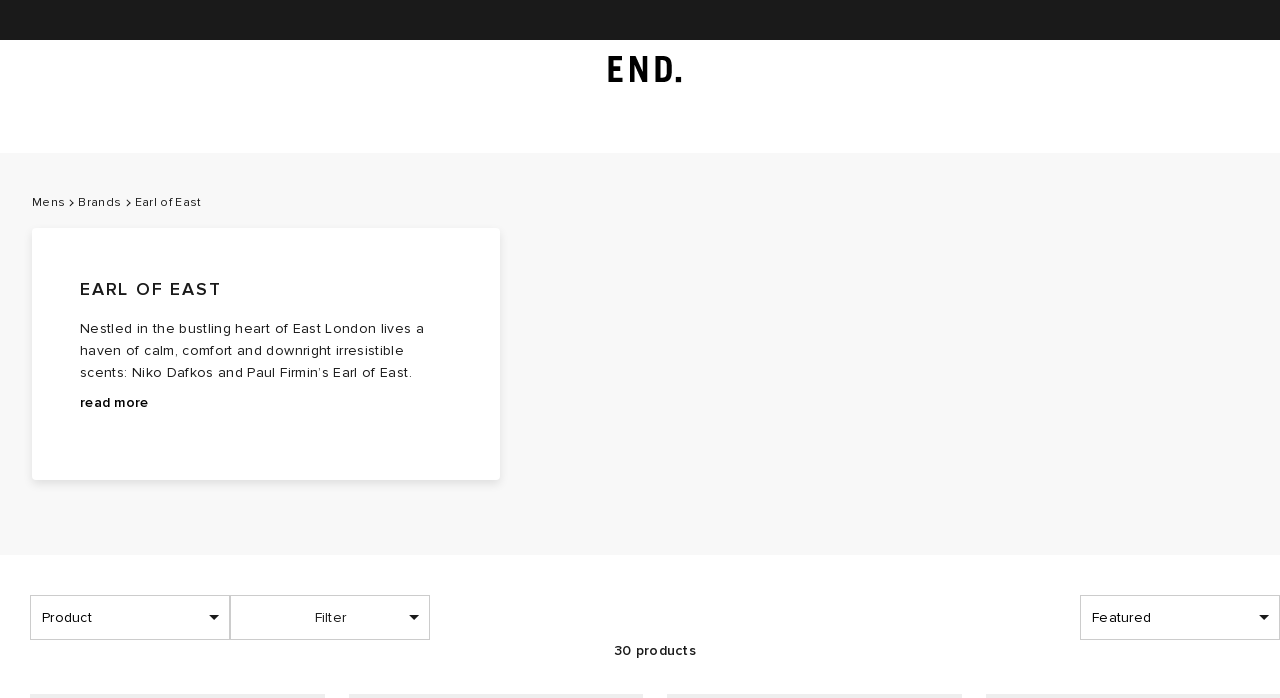

--- FILE ---
content_type: application/javascript
request_url: https://www.endclothing.com/1Xa-0qebngTeGNd47sJ4JmMG/auiabtrX6VtcpX7zaE/CzVVcTw7PwU/EB8/-BGFofUYB
body_size: 179410
content:
(function(){if(typeof Array.prototype.entries!=='function'){Object.defineProperty(Array.prototype,'entries',{value:function(){var index=0;const array=this;return {next:function(){if(index<array.length){return {value:[index,array[index++]],done:false};}else{return {done:true};}},[Symbol.iterator]:function(){return this;}};},writable:true,configurable:true});}}());(function(){FQ();BzL();WzL();var lF=function(){d6=["6={K>\\","!!T5!+F%#x\':_2VQ\tn8\"-&Z;;R2)Q]&U%","3U\"$","0*","-",";N","!\x40[","4eJ+","8B7&23::,F`0\"#V","<3j,A4=;,VB\"I(","]*","\"Z\x00\"","=-F\x40%0\\\\3u9","Y\v","912O;","3.\"","1F0\x004","+0","\x3f!Y_\t/1/3*8F","j!h\'0\"9nN\x40!p\x004F])\x07=U!*;C!Nn+:*P","]W","_4$2^","9++=","`!,NET0$-!AN*Tc((k","B,S\r","I$hG","\x40J+B2$5","J+B1\x3f,1#F92\\","\v2","\t%QD.S!\b3XV\t+>\t\x3f!","^49\x3f$W]\"T/","EP #","0.\x3fF\\&"," V\\81/]l(I(\x07>43X","!#AV","`","2$L","V:","sX{8Os7_\x00e}ai\'-~{Tp5A{h/*R","I(U1*\"-;C!","($",">47D","\v\x40\"","\v\x3f=:F","84\x400L","\x40u>\n`R1F05x8_8[N\"(v)^:ZVu\x00\f-Z\\4N393","87","M","\bU",">C3","<8\v","= GA0\"","vm\x00k4:1u\'V+/$+&(L","!J;%\x077X2L","\r%\x40\\.H2&%77M0","K\"K(13Y!U","","jL<<\t9","V~jJa","\'U\b88<:\n\b+M<#.V]4","*BRx2+]\"K35","#,\n\'L","9V\'&%d\x405L9\x07","m.\x40%",")7",":=#Z","#+Mk","*8#",";3","\x3f%P[","\x004F])",">!O\'8Y+","9","3%\tW",":8:\x00\'.\"V\rZ;)CZ+F(>6","27&F0]","\'5\v%\x40[\nB80/y,\bL#5<\r","\nF$<-vI4TG=)5o\r\'Y0(%WJ#","\x07$E1[",">2\'Mr!","3&+g\vG4","K","^:(L\'3","W\x00\'342","","<$.\x07","!0)","&J\rV","F&8!\n!GJ","\f/^l/F.6><","8\x3f\b\x3f,R]*T"," V\x07Q0\"","s","\'MF!","\')3\x07<","*N5V;","+W:2\x3f~k\"S9%",",]4\t{!\n+DZ0\"`ck","><% \f*","#92E8.m.\n","&Z]\"","N0]\x00/)**","#F\x4047","gm","\x00,\\N#t\x3f\x078(","$SL\'8","\n#*2RL\"","&K&]","Y-8%-\"JJx5.G\\","\f_:\x3f\x00","x+3<\x3f\\0\tg-/&\x00 ","0V]*N/87%","\"</$","<8\f#<\nBV\x3f","5\x40J5","\r","6$G4","-\x3f","& +V]","3+","\x3f\x07493","\f!^J4","F\rv- ","6\x3f)ABF/&72","YC\x3f","\x3f\v|u]1\x3f\x00","1B2>*","6#>E","L<","\x07;\f+F","%\r\"!O","!ENI===","%","[<#2J","^N","8A0H+.","(R]H8","V!1","30_JF%&4,&l0L<8","\b6-RF)u9$=\"","[!$D","Q=)37*","+-7*-:BV","4 \x00\x3f0gF*B.","5","$F,$*","\t!GF)b$#=%C:}<2","\x3f=ZP$\f!G\x405","B","=glB9\x0778O6Q\b ","haN","]W1",",VA S4",",\"+","iKGy\n","/9=#F0([\'-\t#/G","P[b","BZ(S=","U=","\t6mJ <","\'V[S945\"X,","7\x00.S,N\vXx<$[.J9","n7\x00&\b+\t\\15/^=","!AH","%=>W","9/D6","gnx1",":\"7 :FG","8\x3fb]q>#\x3frD3j-46`(I\x00:=5\blr\v/py*t34&9]{!3%\x3fn&\\\";!~n(P-:E\"8R#/<9dh\'d:\'1bH+;<l:\f{\r,08=$b!~\x3f=*q^\nf326gO$$\f5 \t7I+x\tYi&j\x00=a7W\r7\x3f796t\x00r\"7pEV4>/<<k6p\b9\x3f\x3f![-Y\x3f5/Dl-c=877\x400u#!*><23Lt\x3f93\n\\XM>!i\x3f:s*2\n\rbD<:35\r|\x400d60g6#h0y,!7%;n+\\\"\x3f\v~`(P:E\"R&+9\f\bR\'r:\'xbH+6;Ak:\r08=$a!~\x3fL*rd\ns325\'gO0$65 \t\rI.\t\x07Yn\fj&[:M%+7<99`\x00r38REl<>/4<h46y\b6\x3f/!T)Y\x3f\x3f/K|-f87\x00\x40\nu&!*<53\fLp\x3fD3\\X\fM>!i\x3f>*2\n5iD:7\rr\x400^64!9]|\b%\x3fn:\\\":!~n(_:E\"8R&<9yh\'e:\'1RbH+\f;<`:\f{\r\rk081$b!~\x3f=*rN\nf3826gO$$\f5 I+x\tYn6j&=a=W\r789\v\fF\x00r74G7rlrj\b1r\ns\n)v<\x3f\x3fbZV%&./Dn,s8\x3fw<km.r#\v.3[ \x3fY\\~h\'5`y)!ia9^\f>\x3f\rQ+r%)pVf/c1y&,\'=H+r980wf8):\":{1#\t75+,N8_0K%blf\r4a\x00i3s\b55+y:P\n\rZ\x406l\r< *6k\tY*\f\'R55Z \\a3\x3fpE1D4=8o]8b/h<0\x3f\"G)BF\x3fPnK47 4<ky& 9+\'5\vMb k#\x3f^W+E1a9\x3f=hl\fy$*l+28\x3fb+}\n;2\nrn\rR\b>6N!k-\b+}<G&%aSD9\\n\fT4\x00\fz6:y\f:D!5\f%[_r333\x3f,[m~P65i!ck4y\x3f.<5U!T.\x008\vp\bf4\x00}al\fy$*l(}5>\rb+i\x3fdj\x00l5!k:P}<&bSD#&\nJvI4<\x075[\n\bh\x077\x3fb(u\"3\x3f|K~P6\x075$<ky%5\tK7r+{4\b<<#]e/B4&kY(<5$O%rB\x07\vZDl5j6c:y&\b$,7,)L+qem","5_8V"," `","Y\x3f\bg","h\x40%M9%x\':_2V:","-~%N<&55R|&g",".>,9BVu6\f`wF5B\x3f>*","*S","1","G! D","3\tW\n","N )","/\x40","-:Q]2","0$OQ\t:}\x3f$8\r+QJc9%S)]",";\vK","U)%13z9A<4>\x00","<L\\!)","\rV!\n2ZM2S9","W5","58,Xh","\x40&$","J","[V7H(","+ ","+.:*SZ:>","\n#\n\\XS=4","0I!","\n3$:w^%\x3f\x002J|3H.6=","$C#J",">F_<4","%1\x00.Ga(C9","#lN#H\r>98L4L(>\',\"|:A:=\r%","E)=<\'9Y!\x3fY/","5j","4R>2*4O","GJ+","H\"E","G\x40%1(vY\"I(","pZ4S3.8^","^\rr\t","SA3\x3f\x00!]L\"","3%4Z\x40)\x07t4,W6V+3\t!!TBo}\f[W`oTo{2U*k\nu\'c\t/) o!Go\b\v.`ns:","%^4S","\b\'PQ95","\b[+8",";6RC.C|%,;Z![L\bn9%\x00=\v-WA0p.F3B.34vC;\bL >x~nLW0\"R\n/M\"\x0754*4F0W\t!3P7=7Q\x3f5\n3B2T(U993\n4[c4709a:FR!\x3f\x00#h*B(><Y","-<:\'*+MF8","6\n#[m>`997G&:H","C90-\"|4M","\x07","\v9I>\fY+};:<","*\x3f\x00.\"F","\t\\;65AN%K9",">F&","KyH%","8BF0","#7%e\'_ 9.\n+G","<\r&","W06%c](W9\x07%!",",#+F:L","B$#9\"k7S/+<\"*:w^0#-C","3gF*B3\x00%i65^<\r]","%\n/^j5U3\x07>3XV:487.\"","7Y\fV7<2\r3;\x07","4J_4p6&RZ+S|%=-{C;","U=57","%","<\n/Q","6","[\"T(","$VY.D9#18^4Q\b ","3U)","\t9,-BP0<","Ke","V(","7\"\b%","!F","\x074\x3f%^0\th!)5#6/M_0\"",",4G_}{s)~","K*F\b#7\"F0-Y\v","!f","Q\t 8+\n&","F:Y\'2","&(","\nV","\v/","#\x40[","!-\'WZ&9,Z[>D4\x3f\x3f","1w","","N#","a","]\v:<\'","\f(0=","5&,L\vA1","&B[\x075\v,G","0B>28N:\t","4\n!","(JV","W2","\x007/% +","\t[4>","\x0745 O]\n","\x00!","V;%2RM+B",";P\vT0","I\'\\ )7<","4,#3F0]<$53+<eA>.V","o",":4","\x3f G ","\x400$","\x3f!Y","\bH93","4L<5","5& W=Z1$","dg","LV;",",6=:_\'","4#",".R!5&-Vi(U1%"];};var BX=function(){return (wE.sjs_se_global_subkey?wE.sjs_se_global_subkey.push(nn):wE.sjs_se_global_subkey=[nn])&&wE.sjs_se_global_subkey;};var Vw=function(Iw){return cY["Math"]["floor"](cY["Math"]["random"]()*Iw["length"]);};var WX=function(pV,TF){return pV+TF;};var q6=function MF(tk,UO){var bV=MF;while(tk!=gK){switch(tk){case rE:{return EO;}break;case qE:{tk=gK;return HF;}break;case AJ:{tk=gK;for(var J6=lz;m1(J6,Ck.length);J6++){var Kg=Hg(Ck,J6);var F1=Hg(T4.jY,Ik++);Oz+=MF(q,[qF(XH(q8(Kg),q8(F1)),XH(Kg,F1))]);}return Oz;}break;case JA:{tk+=tU;var Rn=WX([],[]);fX=pH(kO,AH[pH(AH.length,t6)]);}break;case sD:{tk+=xY;return MF(RK,[vn]);}break;case GE:{if(m1(Wn,Bk[zO[lz]])){do{xH()[Bk[Wn]]=pZ(pH(Wn,dk))?function(){TR=[];MF.call(this,bB,[Bk]);return '';}:function(){var F4=Bk[Wn];var qn=xH()[F4];return function(vH,sV,IV,IT,zp,zq){if(cq(arguments.length,lz)){return qn;}var HM=c5(bB,[vH,LS,IV,IT,Kt,St]);xH()[F4]=function(){return HM;};return HM;};}();++Wn;}while(m1(Wn,Bk[zO[lz]]));}tk+=IB;}break;case RA:{while(sq(rS,lz)){if(DC(Ss[jS[x9]],cY[jS[t6]])&&Rq(Ss,f2[jS[lz]])){if(g2(f2,Cb)){HF+=MF(q,[FR]);}return HF;}if(cq(Ss[jS[x9]],cY[jS[t6]])){var Ib=jh[f2[Ss[lz]][lz]];var W2=MF(bE,[WX(FR,AH[pH(AH.length,t6)]),St,rS,Ib,Ss[t6]]);HF+=W2;Ss=Ss[lz];rS-=zR(ZD,[W2]);}else if(cq(f2[Ss][jS[x9]],cY[jS[t6]])){var Ib=jh[f2[Ss][lz]];var W2=MF(bE,[WX(FR,AH[pH(AH.length,t6)]),D5,rS,Ib,lz]);HF+=W2;rS-=zR(ZD,[W2]);}else{HF+=MF(q,[FR]);FR+=f2[Ss];--rS;};++Ss;}tk-=Fc;}break;case tA:{G9=[[mb(t6),mb(Am),VC,Am,mb(ER),Jp],[],[],[xS,x9,Aq,mb(hq)],[],[]];tk=gK;}break;case Ac:{tk+=RQ;var qj=UO[zc];YS.IE=MF(qr,[qj]);while(m1(YS.IE.length,PJ))YS.IE+=YS.IE;}break;case vK:{tk=gK;return VM;}break;case SD:{for(var b7=lz;m1(b7,sM[jS[lz]]);++b7){SC()[sM[b7]]=pZ(pH(b7,xS))?function(){Cb=[];MF.call(this,SU,[sM]);return '';}:function(){var l9=sM[b7];var W7=SC()[l9];return function(ct,rR,HS,xj,r5){if(cq(arguments.length,lz)){return W7;}var D2=MF(bE,[ct,d5,HS,GW,r5]);SC()[l9]=function(){return D2;};return D2;};}();}tk=gK;}break;case Wc:{var hM=UO[zc];s5=function(Nf,JC,IS,j7){return MF.apply(this,[pK,arguments]);};return pp(hM);}break;case EA:{AH.push(RM);zh=function(rt){return MF.apply(this,[Ac,arguments]);};YS.call(null,XS,qp,pZ(pZ({})),Gj);tk=gK;AH.pop();}break;case zL:{tk+=xL;return MF(Wc,[Yb]);}break;case fY:{var E9=Fm(pH(ZS,AH[pH(AH.length,t6)]),FM);var tm=d6[tt];for(var Dt=lz;m1(Dt,tm.length);Dt++){var UW=Hg(tm,Dt);var JR=Hg(s5.dQ,E9++);VM+=MF(q,[XH(qF(q8(UW),JR),qF(q8(JR),UW))]);}tk-=WY;}break;case EJ:{FR=pH(nf,AH[pH(AH.length,t6)]);tk=RA;}break;case LB:{for(var w7=pH(dq.length,t6);Rq(w7,lz);w7--){var SM=Fm(pH(WX(w7,Z9),AH[pH(AH.length,t6)]),LR.length);var Vj=Hg(dq,w7);var gq=Hg(LR,SM);Q9+=MF(q,[XH(qF(q8(Vj),gq),qF(q8(gq),Vj))]);}tk=ZN;}break;case HB:{for(var km=pH(Tb.length,t6);Rq(km,lz);km--){var bR=Fm(pH(WX(km,kS),AH[pH(AH.length,t6)]),PS.length);var vC=Hg(Tb,km);var J5=Hg(PS,bR);Yb+=MF(q,[XH(qF(q8(vC),J5),qF(q8(J5),vC))]);}tk=zL;}break;case S:{TR=[xq,[lz],mb(Pp),d5,M9,mb(Dj),hq,t6,mb(Dj),mb(lC),[lz],mb(Dj),GR,xS,mb(XR),Jp,mb(GR),XR,mb(Df),S2,mb(Aq),GR,mb(Dj),ER,mb(Fp),Dm,mb(K5),VC,mb(VC),VC,VC,mb(XR),mb(GR),mb(TC),KC,gm,K5,mb(Aq),GR,mb(K5),rp,mb(ER),mb(dk),Yt,mb(Jp),mb(Aq),mb(rM),mb(t6),mb(t6),x9,Am,mb(x9),mb(Dj),[K5],mj,mb(k5),Aq,mb(Am),L9,mb(Gq),f5,mb(GR),t6,mb(Jp),[K5],mb(Dm),gS,t6,K5,mb(xS),GR,mb(x9),mb(f5),Df,mb(t6),mb(VC),mb(x9),mb(M9),rp,mb(GR),Am,mb(t6),GR,mb(Dj),L9,Aq,mb(K5),mb(GR),lz,mb(x9),VC,mb(S2),Wt,mb(GR),Am,mb(M9),mb(K5),Dj,mb(Tq),Tq,GR,mb(Dj),mb(Jp),L9,Tq,mb(K5),VC,lz,mb(xS),mb(Aq),mb(ER),GR,GR,Tq,mb(XS),GR,GR,mb(Zf),wR,mb(x9),mb(ER),Jp,mb(VC),Am,S2,mb(Aq),hq,mb(Jp),mb(t6),mb(Jp),Nm,K5,mb(Aq),mb(Am),Jp,mb(Jp),x9,dk,K5,Tq,mb(rW),Qm,mb(hC),KC,mb(KC),d5,XS,x9,mb(hC),d5,mb(ER),mb(K5),lz,Aq,mb(ER),K5,Tq,mb(x9),GR,lz,mb(Ct),Nm,mb(Aq),Jp,Am,mb(VC),mb(x9),mb(dk),XR,mb(Dj),x9,VC,VC,mb(WC),mb(ER),rp,mb(dk),mb(rp),hq,mb(Jp),mb(dk),mb(GW),mb(K5),XR,mb(x9),GR,mb(MM),sS,ER,mb(MM),XS,M9,mb(xS),GR,mb(ER),K5,ER,mb(dk),mb(GR),rp,mb(Dj),XR,K5,mb(VC),mb(KC),ER,Jp,t6,mb(Tq),Am,mb(t6),mb(S2),Am,XR,gS,VC,t6,mb(rp),GR,lz,mb(Nm),sS,mb(XR),mb(x9),lz,mb(x9),Jp,mb(x9),Aq,mb(MM),gm,mb(M9)];tk-=rd;}break;case jr:{var sp=UO[zc];var Eb=UO[bc];var AS=UO[QK];var kS=UO[gQ];tk=HB;var PS=d6[T7];var Yb=WX([],[]);var Tb=d6[AS];}break;case IB:{return [[BP,mb(Aq),xS,mb(xS),XR,Am],[],[Zf,ER,mb(rp),Aq,mb(XS),ER,rp,mb(GR),Am],[],[],[],[mb(xS),XR,Am],[],[rp,mb(GR),Am],[],[],[Nb,rp,mb(rp)],[mb(VC),mb(hq),ER],[mb(x9),mb(Dj),Jp]];}break;case vY:{tk=gK;return [[Jp],mb(Xf),Wt,mb(x9),XR,Am,mb(rW),[GR],M9,mb(GR),Aq,mb(dk),XR,Am,mb(mj),SP,mb(K5),mb(x9),t6,M9,mb(mj),rC,mb(Dj),XR,VC,mb(dk),K5,t6,hq,mb(Jp),mb(Am),x9,mb(S2),[x9],lC,mb(GW),hq,mb(EW),[M9],mb(Dj),ER,mb(V2),rW,mb(hq),S2,mb(hq),mb(GW),TC,mb(x9),Aq,mb(Jp),GR,t6,mb(t6),mb(XR),t6,mb(GR),t6,mb(hq),gS,mb(XR),mb(GR),[Jp],mb(d5),Q2,lz,Nm,mb(GW),mb(K5),x9,Dj,mb(XR),Jp,mb(hq),Jp,mb(rp),lz,dk,VC,Tq,BP,L9,mb(t6),mb(VC),mb(XR),K5,K5,lz,GW,ER,dk,lz,mb(x9),ER,mb(sj),[lz],mb(t6),mb(Xf),cP,mb(Yf),rp,M9,mb(xS),dk,mb(WC),Jp,Aq,x9,GR,mb(V2),wR,mb(VC),lz,t6,XR,mb(dk),XR,mb(Dj),x9,VC,mb(x7),[GR],GR,mb(M9),GW,mb(xS),[Am],mb(sj),[lz],M9,mb(t6),Am,mb(ER),XR,Am,mb(Nb),GW,VC,mb(Tq),GR,xS,lz,hq,x9,mb(K5),VC,mb(VC),mb(WC),lz,M9,lz,mb(dk),K5,mb(gC),mb(GR),lz,XR,mb(Dj),VC,VC,Tq,K5,VC,mb(VC),Tq,mb(GR),rM,lz,mb(xS),VC,mb(Aq),mb(hC),gS,Ct,hq,x9,mb(M9),mb(xq),rW,Ct,XR,mb(Dj),mb(Ap),lC,VC,GW,Am,mb(GR),mb(GR),mb(XS),Yf,mb(ER),Jp,mb(hq),rp,mb(VC),K5,cP,L9,mb(GW),XR,mb(Df),mb(x9),ER,mb(V2),rW,mb(K5),xS,mb(dk),mb(Dj),Jp,TC,[M9],XR,ER,lz,mb(dk),mb(K5),mb(Am),mb(x9),[xS],mb(t6),mb(SP),EW,mb(XR),S2,mb(S2),GW,mb(WC),ER,mb(XR),Aq,dk,x9,hq,mb(GR),Jp,mb(hq),mb(Y5),[lz],GW,mb(Um),lz,t6,mb(t6),Tq,mb(FM),S2,dk,mb(xS),Tq,Am,mb(t6),mb(k5),Jp,Dm,hq,mb(GR),Jp,mb(hq),Aq,x9,lz,x9,Aq,mb(Aq),Jp,mb(hq),[xS],mb(t6),M9,mb(K5),lz,mb(Aq),mb(x9),hq,mb(wR),GW,Aq,mb(Aq),XR,mb(VC),M9,mb(xS),mb(d5),[GR],mb(xS),ER,mb(M9),Aq,mb(GR),mb(Gq),KC,mb(VC),Q2,L9,rp,mb(bj),mb(Y5),hC,Am,mb(D5),KC,mb(VC),mb(x9),KW,mb(Kt),VC,rC,mb(Um),mb(t6),mb(XR),mb(t6),KC,mb(VC),XR,d5,mb(GR),M9,K5,mb(GR),mb(t6),mb(EW),TC,x9,Xf,lz,mb(hq),Nm,mb(Lf),x9,mb(K5),mb(x9),K5,dk,t6,hq,mb(Wt),[x9]];}break;case q:{var sP=UO[zc];tk+=RL;if(z5(sP,rA)){return cY[lm[x9]][lm[t6]](sP);}else{sP-=CE;return cY[lm[x9]][lm[t6]][lm[lz]](null,[WX(fW(sP,Tq),ON),WX(Fm(sP,FD),fQ)]);}}break;case bE:{var nf=UO[zc];tk-=Pr;var bq=UO[bc];var rS=UO[QK];var f2=UO[gQ];var Ss=UO[wN];if(cq(typeof f2,jS[K5])){f2=Cb;}var HF=WX([],[]);}break;case BN:{tk=gK;while(m1(fj,Ph.length)){sh()[Ph[fj]]=pZ(pH(fj,Am))?function(){return zR.apply(this,[HQ,arguments]);}:function(){var gM=Ph[fj];return function(lh,fb,st,SS){var s2=s5.apply(null,[MC,pZ(pZ([])),st,SS]);sh()[gM]=function(){return s2;};return s2;};}();++fj;}}break;case NT:{return [[t6,t6,t6,t6,t6,t6,t6,t6,t6,t6,t6,t6,t6],[XR,mb(GR),Nb,mb(dk),ER,mb(Nb),TC,hq,mb(S2)],[mb(t6),lz,mb(XR),mb(x9),hq,mb(GR),Am,mb(t6)],[],[],[],[mb(GR),Am,mb(t6)],[],[],[],[],[Nm,Aq,VC,mb(VC)],[mb(K5),mb(x9),mb(xS)],[Jp,mb(sj),f5],[]];}break;case bB:{var Bk=UO[zc];tk=GE;var Wn=lz;}break;case kd:{AH.push(k9);tk=gK;pp=function(U7){return MF.apply(this,[KE,arguments]);};MF(jr,[lC,H2,Wt,TS]);AH.pop();}break;case TE:{var Rp=UO[zc];var EO=WX([],[]);var Lt=pH(Rp.length,t6);if(Rq(Lt,lz)){do{EO+=Rp[Lt];Lt--;}while(Rq(Lt,lz));}tk+=YT;}break;case SU:{tk=SD;var sM=UO[zc];}break;case JT:{tk=sD;while(Rq(Mm,lz)){var Km=Fm(pH(WX(Mm,wW),AH[pH(AH.length,t6)]),Fj.length);var B9=Hg(gW,Mm);var WP=Hg(Fj,Km);vn+=MF(q,[qF(XH(q8(B9),q8(WP)),XH(B9,WP))]);Mm--;}}break;case qr:{var Mp=UO[zc];var bp=WX([],[]);for(var LM=pH(Mp.length,t6);Rq(LM,lz);LM--){bp+=Mp[LM];}return bp;}break;case zc:{var A5=UO[zc];var wW=UO[bc];var Fj=Pj[Rm];var vn=WX([],[]);var gW=Pj[A5];var Mm=pH(gW.length,t6);tk=JT;}break;case C:{var Ph=UO[zc];pp(Ph[lz]);tk-=Fd;var fj=lz;}break;case nU:{return [t6,Aq,xS,mb(VC),VC,mb(rp),GR,mb(Dm),[t6],mb(x9),mb(Dj),mb(t6),mb(XS),[t6],[lz],t6,t6,t6,t6,t6,t6,t6,t6,t6,t6,t6,t6,Aq,[lz],t6,t6,t6,t6,t6,t6,t6,t6,t6,t6,t6,t6,mb(Yt),t6,t6,t6,t6,t6,t6,t6,t6,t6,mb(Dj),dk,Dj,XR,mb(TC),gS,mb(XR),mb(GR),Tq,mb(Aq),mb(KC),mb(gm),lz,lz,lz,lz,rp,rp,mb(GR),Jp,mb(hq),mb(hC),gm,d5,mb(K5),mb(dk),XR,Am,mb(Fp),mb(xS),mb(x9),Aq,mb(K5),Nm,ER,lz,mb(dk),Jp,mb(bj),sj,mb(Aq),mb(GR),mb(Dj),ER,mb(Y5),S2,dk,mb(xS),Tq,Am,mb(t6),x9,mb(hq),Jp,S2,lz,[Jp],[x9],mb(Aq),GW,mb(gm),Dm,mb(XR),Jp,mb(S2),rp,mb(ER),mb(hq),Q2,mb(dk),mb(Am),XR,gm,K5,mb(Aq),mb(rp),rp,mb(dk),K5,t6,Jp,XR,VC,mb(FM),ER,XR,mb(Tq),GR,K5,MM,lz,mb(K5),K5,mb(pb),hC,rp,mb(dk),mb(x9),mb(hq),x9,hq,mb(GR),VC,mb(Aq),mb(mj),Hf,mb(Jp),dk,ER,mb(x9),mb(WC),mb(x9),rp,[Am],mb(EM),Kt,mb(Am),L9,mb(Am),mb(hC),mb(Aq),ER,lz,mb(ER),[Jp],Am,mb(Aq),Am,mb(M9),KC,mb(Fp),Q2,Am,mb(GW),VC,mb(Nm),FM,mb(Am),VC,Am,mb(t6),mb(XR),lz,mb(t6),Am,mb(VC),Am,mb(GW),VC,GR,t6,mb(rp),hq,x9,mb(hq),Aq,mb(Aq),mb(Am),mb(Am),x9,mb(WC),mb(K5),mb(XR),mb(Zf),[GR],mb(FM),[GR],mb(M9),mb(x9),GW,t6,mb(GW),mb(K5),mb(Q2),VC,Am,rp,XR,mb(Tq),t6,Jp,mb(Jp),Jp,gS,Tq,[M9],mb(hC),V2,rp,xS,x9,VC,mb(ER),mb(hC),Fp,wR,Dj,mb(xS),XR,mb(VC),t6,mb(X2),Gq,rp,mb(dk),GW,mb(GW),Jp,x9,lz,x9,Aq,mb(Aq),Jp,[M9],ER,mb(ER),Jp,L9,mb(t6),mb(VC),mb(XR),K5,K5,lz,Gq,mb(t6),rp,mb(Ap),M9,[x9],Am,mb(t6),mb(ER),Jp,mb(Q2),GW,mb(VC),WC,mb(M9)];}break;case Oc:{tk=gK;AH.push(v5);bb=function(UM){return MF.apply(this,[dY,arguments]);};T4.call(null,Fh,NR);AH.pop();}break;case dY:{var GC=UO[zc];T4.jY=MF(TE,[GC]);while(m1(T4.jY.length,gC))T4.jY+=T4.jY;tk+=T3;}break;case pK:{tk+=F3;var dW=UO[zc];var Op=UO[bc];var tt=UO[QK];var ZS=UO[gQ];var VM=WX([],[]);}break;case ZN:{return c5(QL,[Q9]);}break;case Xr:{var qs=UO[zc];var bt=UO[bc];var Oz=WX([],[]);var Ik=Fm(pH(bt,AH[pH(AH.length,t6)]),ER);tk=AJ;var Ck=Pj[qs];}break;case kY:{tk=gK;H5=[mb(t6),mb(Am),VC,Am,mb(ER),Jp,K5,mb(VC),t6,hq,mb(Tq),mb(TC),rp,mb(GR),VC,mb(d5),bj,mb(xS),x9,mb(Jp),Dj,lz,mb(Tq),Am,mb(t6),mb(Ct),rp,Dj,[dk],mb(K5),Nm,mb(x7),KC,mb(Fp),BP,XR,x9,mb(M9),ER,mb(Tq),M9,mb(t6),lz,mb(XR),mb(x9),hq,Tq,mb(XS),GR,GR,mb(d5),sS,GR,mb(XR),GW,mb(XR),mb(GR),rp,mb(ER),mb(t6),Tq,mb(Xf),rW,mb(hq),S2,mb(hq),BP,mb(xS),mb(GR),K5,Jp,Dj,mb(K5),mb(Nb),bj,mb(AR),mb(x9),mb(L9),[lz],GR,mb(D5),rW,Ct,XR,mb(Dj),x9,VC,mb(EM),gm,f5,mb(t6),Am,mb(rp),xS,VC,mb(XR),Jp,Tq,dk,GR,mb(wR),wR,VC,mb(Y5),sS,mb(hq),x9,xS,mb(Jp),Dj,mb(K5),mb(t6),mb(t6),VC,mb(Dj),mb(Tq),mb(x9),Aq,mb(Jp),GR,Aq,M9,mb(t6),mb(xS),K5,XR,mb(VC),mb(rM),rM,mb(M9),xS,K5,mb(Yf),gm,lz,Dj,mb(Jp),Dj,lz,dk,mb(WC),Jp,VC,mb(XR),rp,mb(dk),mb(rM),gm,mb(M9),mb(GR),GW,t6,mb(Yf),gS,mb(Tq),t6,rp,mb(d5),KC,VC,Tq,mb(K5),mb(dk),mb(GR),Nm,mb(Jp),XR,mb(Tq),t6,Jp,mb(Jp),Jp,mb(k5),mb(Jp),Dj,[dk],mb(Wt),rp,M9,mb(xS),mb(t6),t6,t6,mb(rp),hq,x9,mb(Y5),S2,dk,mb(xS),Dj,t6,mb(rp),M9,K5,GR,xS,mb(d5),XS,L9,mb(dk),mb(xS),TC,mb(Yf),VC,Am,mb(Am),K5,dk,mb(Tq),Q2,mb(Zf),mb(dk),Dj,mb(GW),FM,Tq,mb(sS),lz,TC,mb(L9),gm,mb(AR),Yf,mb(MM),Nm,KC,mb(L9),mb(XS),Fp,mb(L9),GW,mb(Dm),sS,mb(rM),mj,mb(M9),xS,mb(dk),lz,mb(rp),mb(x9),mb(Nm),Tq,XR,mb(K5),Am,mb(GR),Am,mb(M9),mb(K5),Dj,mb(Tq),Tq,mb(Y5),Nb,mb(GR),lz,mb(x9),VC,mb(Y5),Zf,GW,mb(GR),mb(Q2),X2,mb(ER),rp,mb(M9),mb(Yf),mb(Dj),M9,mb(Q2),hC,rp,mb(xS),mb(Aq),XR,mb(Jp),Dj,mb(Gq),XR,f5,mb(XR),mb(fC),mb(M9),WC,t6,mb(hq),Wt,FM,mb(K5),mb(AR),GW,mb(x9),x9,K5,mb(S2),WC,xS,x9,mb(Tq),lz,Tq,mb(Tq),lz,mb(WC),BP,Am,Aq,mb(Zf),lz,Nm,mb(GW),mb(K5),x9,Dj,[t6],Jp,mb(f5),sj,mb(Aq),mb(GR),dk,mb(x9),mb(K5),mb(GR),Jp,mb(M9),mb(gS),bj,lz,mb(x9),L9,mb(Jp),xS,mb(VC),mb(x9),hq,mb(Rj),[lz],rp,mb(VC),K5,mb(S2)];}break;case RK:{var Qf=UO[zc];T4=function(ZM,Oh){return MF.apply(this,[Xr,arguments]);};return bb(Qf);}break;case KE:{var CS=UO[zc];s5.dQ=MF(NA,[CS]);tk=gK;while(m1(s5.dQ.length,zK))s5.dQ+=s5.dQ;}break;case dA:{tk+=s3;return n7;}break;case VD:{return Rn;}break;case kL:{tk=VD;while(sq(xC,lz)){if(DC(E2[Xq[x9]],cY[Xq[t6]])&&Rq(E2,jt[Xq[lz]])){if(g2(jt,H5)){Rn+=MF(q,[fX]);}return Rn;}if(cq(E2[Xq[x9]],cY[Xq[t6]])){var dp=Mh[jt[E2[lz]][lz]];var cM=MF.apply(null,[mL,[TC,E2[t6],dp,WX(fX,AH[pH(AH.length,t6)]),xC]]);Rn+=cM;E2=E2[lz];xC-=zR(lJ,[cM]);}else if(cq(jt[E2][Xq[x9]],cY[Xq[t6]])){var dp=Mh[jt[E2][lz]];var cM=MF(mL,[Nb,lz,dp,WX(fX,AH[pH(AH.length,t6)]),xC]);Rn+=cM;xC-=zR(lJ,[cM]);}else{Rn+=MF(q,[fX]);fX+=jt[E2];--xC;};++E2;}}break;case Xd:{var xt=UO[zc];var vj=UO[bc];tk+=AN;var I9=UO[QK];var Z9=UO[gQ];var LR=rm[wR];var Q9=WX([],[]);var dq=rm[vj];}break;case mL:{var rf=UO[zc];var E2=UO[bc];tk=JA;var jt=UO[QK];var kO=UO[gQ];var xC=UO[wN];if(cq(typeof jt,Xq[K5])){jt=H5;}}break;case IY:{tk=gK;Mh=[[BP,sS,XR,mb(XR),Jp,mb(hq)],[mb(XR),Jp,mb(hq)],[],[],[x9,mb(XR),xS]];}break;case NA:{var It=UO[zc];var n7=WX([],[]);var mq=pH(It.length,t6);tk=dA;if(Rq(mq,lz)){do{n7+=It[mq];mq--;}while(Rq(mq,lz));}}break;}}};var Bp=function(){return ["\x6c\x65\x6e\x67\x74\x68","\x41\x72\x72\x61\x79","\x63\x6f\x6e\x73\x74\x72\x75\x63\x74\x6f\x72","\x6e\x75\x6d\x62\x65\x72"];};var zS=function(){return c5.apply(this,[jc,arguments]);};var s5=function(){return q6.apply(this,[jr,arguments]);};var Bh=function(){return q6.apply(this,[SU,arguments]);};var z9=function(Ef){var X5=1;var Of=[];var kj=cY["Math"]["sqrt"](Ef);while(X5<=kj&&Of["length"]<6){if(Ef%X5===0){if(Ef/X5===X5){Of["push"](X5);}else{Of["push"](X5,Ef/X5);}}X5=X5+1;}return Of;};var VS=function(bS,q7){return bS<<q7;};var Tm=function(){return c5.apply(this,[NA,arguments]);};var cj=function(YR){var zC=YR[0]-YR[1];var PM=YR[2]-YR[3];var p9=YR[4]-YR[5];var W5=cY["Math"]["sqrt"](zC*zC+PM*PM+p9*p9);return cY["Math"]["floor"](W5);};var Sh=function(){return c5.apply(this,[R3,arguments]);};var mb=function(nm){return -nm;};var KM=function(vb,bs){return vb>>>bs|vb<<32-bs;};var Zt=function(){return c5.apply(this,[RB,arguments]);};var JS=function(){QM=["\x6c\x65\x6e\x67\x74\x68","\x41\x72\x72\x61\x79","\x63\x6f\x6e\x73\x74\x72\x75\x63\x74\x6f\x72","\x6e\x75\x6d\x62\x65\x72"];};var Lh=function(){return q6.apply(this,[C,arguments]);};var N5=function(vS,jj){return vS/jj;};var Fm=function(Wp,M5){return Wp%M5;};var S9=function(){return c5.apply(this,[AY,arguments]);};var Vp=function(){rm=["7C)\\]Y=","_-K","K38","_9KKYGE",".EPFG","7S LIe=Z#O\":C\t","]7s","E!7}-q1^S\\6BZFw(LD\x40iT$-","A\v Z&GgZ(F","=JQ","F6F]wL","2QC\t","sL,U\x40`eB1X1","\t\fSxi",";H1ACA(","C9WdHXa\n T5\x40QX{","#RWpF*K","LSY","0T&ZOI#\\=I!1","V]DD=1Z&\x40L","\'IV]1\x07FWg_N\b&Z5_GH","N\x07\vtY","pB_4sDAyE\v!K","/PDF\x3fWJJ","-^$]","K_I\x00R0&G62P.CFJ<\"JBVKL",":fG","C-TS]W\x40J\\A","L7O\x40[^h5_)JQ_AH$8Q","OOBR>H1\x40","Wo","QQ","\x00g=>rp","(\'=&\\ZlPU5Tw.wcH\x3f!faP5","-PA[WLJkL&O","&&[-","\f Z7[v^,KO+3","KG7V","T+YME.ME-5L&",";P$","\x40J.QV]","<","OV:O\tFOE9jI(1V!a4E]_7W","OK(5","\f2C\'","T7E\rT\\H,","\\W","O9Zm -","+N","ZC+","I\x00&O6_","M]I\\T%","B3P\\K+","NM","IYYT15V ","TL","[SI","L6^)\\","\f0^","C6;N","AH^E1V [PU","AQD","7N\x40KYA1","IH7P\x07FMA(\\O&\x07K#L","[W>z\r_I_\x00C1gc;b\b\x40n! bdW]d5zLM[\t1ggC2_)BrWxnV|`pP%f}uMfxiMz3x\vshGmShY.}&`_,p\"w\'+h\vps})IMOq<zn`Ui6EvQ2\x00{gm0koykr6\t)ZG}~1wK)pa\x00psn0e\\ikc*fh*ni_\fi1e<n! a\vdWd\x3f0LRs\x40a/7zCp4y1o!1\nj1S_Km0ipzka8j\tvcmi1g\fgh$+\bpPUn)bdy\'v.ncGmg[4+qf]n bdzfF#z~w{\"i;k-s$)#K^s;0bNjoY.|\'htY\"I jV+j0`gz\x000bdyku-\x3f2naM&og7c$e8`sdCKM[An\t|mFd&iw\x00c\'*6pq~\r$m`Ia>\x3f}^co\x07g5I AQ2psnLR|a>yxigd)gc$+x\vpse+#hBy[W>xI_\x00C1g.,m+j\x00px:DdA{a<\r\b\x40ca&i1K\vS$)Ypq}\"LduAa>\fvncf\v~;A%U$+y%ZU\\30bKPhQ>x<~co;In/+jTyHPNykL9JlaUi3B+M$#j\x00px~\n:Dd_YK>U-dSm\t1g\x00x/\x3f\x00a\x00un;tYMaz#vvb\'r4J)O#v-\x40S m]C\'A\bwt)6 hS\'4C\x00pYa!\x00ba\vka5>X4bc:i7sv[=wN-`wnnBBm>mLlGib1g.\x40\"(zZsC\t4bd^Ia=:_5MO~;LHMe/w5sL30avy\'\vgl\fc=g|#c\"\x3fqr8Pe6r`ykFz(amC:lCgv\"\bP#\\Wy bgmn+mLlsB$G1v&c vO6un;Pwrb>svncf}AmU$)v[s;0bNpL.zIAm\fF*_4f/+c+pbL0HkASq>XvmQMzEg`$+\n\x00px~\n:DdMkdLzq]*iQc$ \x07t\nVs/0`t\vfj>a6uu#L7NpD+K|`};0bdynM\x07Incho$h48C\x00pY}rfRkpz+GiUi5E\rX\")a-`sn(RWyka;>X.ncx1gfA\ta/kKV\t0dG|U%gi*Jsd~i1l\x00\x00n\\_s ~sn0bRXa>#hv\fi:wA$+)r\fTcl20sFykNBngO~\nG\r\x3fc\t;a\x00hC]0baRKm>;Lcm\x07m$j}9H+a\x00dF.bdSxm/3p7ncmFUc\t>i\r{snun_kG\f\x3fzDhi<i3e<c&0)U.p{c0bov|A\\6DcmEg\fh$+\bPUn\x3fHdyFb*%zl[}\fk\";c,&\ba\x00{|JbBKAa>\x3fm\t^coQ!gz.i\r{snz_kG\f\x3fzCEV<i4lfV+j+gyH\brd|pgfT2km\f\x40Dw\x07=U%|Yn&m\\b}fOn\\x{|DHac/\x3f\x00a\x00yn;`wsMa#l/ka\vG\x07k\v5Ya\v\\a\x3f0Ryot(\v$bIm\fD2l a+C\x00sw0dOrka1>Yvam\x07}2g$+\bnPUn7oykf%%zEcM\x00c^7m+\x07twNbgV`H9i3MzG\fD!ccW\x00p\"ppjiGbR`a>V\'hZ.Fg)g$+prpsel#BByEW>zLcn\bB>h$+Z\"ix= `sy{a=;LEcg\x00kQgc$8\fyc]V\t0gFxnsm}_EO\x3f&\fp]X)bu[kc7S&Al\x40E)g$+4C\x00p_u\x00bfRkCPgzelzCgl3\v%a0Fsn%Eykj\x07\r6ncmDP&c \x07Ypguj\'woRLm0KjbM&t-P wsxs>bdykb,fQlsm\fi9\x40j2A$+.b\x40sl*0bd~Oz.t]:i1d$a\\cZfe0gnlr,\x07nytiN$M|p=\x00Busn0eFYgmf|Umz\x40u*i+a\vX2F``a>aQm\fi(q\"\"A$+)jHcn(NcBpv)\x07hD`Ny1gd!BxFsl\f)JJyzC>V\vVM[\t1g\x00F- 2B,Tdn\t0aOkceh/nrO\fjhu7O\tssnBbdrgtz|Xck\"_$\ve\x00pda\fHTd{xu\n;zLcm&~<I2$+\bS{gm0kykj-mcm\x07z%G\"+uvXn\bbdSz~nDO\fi`<%c&\x00\x00V\"psC\bZtymB8NpC(y6`#c$+A\tkD0wa\vka5X)m\fb\"E43c\f1a\x00phx7goykjOJ\"nM[/1gds\x3fa\x00psl+HBKAa>\x3f^coQ!ge*i\r{sn9rT_kG\f\x3fzCtG<i3e<c&>w.p{c0boVxA2naydCg4)bxFsl\fARJyzC>U-d[\fkc7c$01z\\Kd^Ia>:iYGQ!g\r\r!KGhh3GmSkL.zAm\fD2L4fV+jbCbTTRkpx\rmJO#fua\t;\x07a\x00GQnaOPzC>W\x07z[\fk%a\ndI\ta*Uq^5dy`h-XnNn\'lEI\\!-W[q^0RycC8B&tf/F#pc&5m\bEn$dj\bFz)yI]\flCg7\f!a\x00Zw\x40dyFb&ncGtcQ>a\'6p{L7ZF\n|j:hnsmG\x07E\v\r+K9gCnBbdrs\f\x3fz\x07BZ\x40/E$I\'S5aetwk0bonppz.Kah+g7c\'/sH%vXe0mMaDnJqmcm\n\x07IQxU=-aRsn6hOkc%dl/niaG\x07bvc\rx\vKhz4Gomha>QAmmAN!H/+n)h\\am0ipzka9az#Lcm f%sj7c$\x07\fu0pqdabf\\oiTJ6ncm,y\tw+z~]n\bbdSRoF#zK\x408r7v-s$/MpYS33ZtybCLS&Apy.dbo$S5ad}!tVFq:z#Lcm f\tI2$+t%yx_:Fsy{a=&nc\x40*Rg>c(a*{d^5dy`y2lPmOT!JBu5j({W\x00rcC7eRyka>\x3f\ffnf\fi:%E$S5aTw]0bKpwJ:_Gm+K1g.t\n\x00pxvIHdzGn\rcmFd&iw\x00c\'O6\x40Xn\bbfphH:u)|u}D!cPJYa\v\x07c^\x3f0RyiE:&\bnhFd|#c&0n\bEn+djWki\rgzeaz3W2c&!(\x00pxE!\x40dyGr&ncG}gS+cn+DoKg]nc\x408q(|5#Z \vXH0bdwLIP<~co)C\'II$+xrpse\'hByCK=qncoqgh9a\x00puwo0gykj9r5nVK\fm1g{a*w^0G"," L.S","QI#L=C6\'C","3D\\[1F","\\,ZC\f:V",".E,T\\[w\\HO","\v.CH\\[0PLKyP1X-gC_%","2E]]9F","*Ke","Z^Os#NK\x40(LJ<GE6R(_U,G]\nE7T!JF\f.GR$=LJ!H CSL,QVEU\v\'R!JC+\bN tn+Np\x40N6F\v","G!EC[J6BQQEN:\"^+[","/ZG.","Q2E/UWKFI\\","K7\x40FY.\\#S\'"," GO)1","VLSL","y\ni\x00`","BF\x40*t\x40Z}I1o7NAG$Fc=7G+O/","BE\\","9A","L\f;\x00]SV=","i/GSC1DL^E$Oe[M\f>XC$0\v,\r(EW]9O\x40CN\f Z+LGGa*&F\x00bT.PJxW\x40JKB1eAMB`IT$-\n\b(E\"EA5PQBA\t1$y4EI)zK0A5^\x40rpXH]^H0",";A\fALI\x3f{T 1L<","\x40\x40-G","\b7S$\\]Y=","&m$C","AVJ","A5!","[A6Qm]CG ","#T2","\'W,LG","LKLBoR7[J","\r1]7JQD","U\x00\b)I5y[K<M","\r#","LFYFs\v;I$HG","YU7^6\\","RM\x3f[","\t","qI\x3f^E M\'RTUF+QDLCO","^","-P\\H-D\x40","\\\x406K","\x07pXCLU7O,\x40L\f9\x00>&G0NaE\r>MFLCOvx[[\\(G-O\x07.gAV5LI\v-K \x40D\fQD*8\f\f\'R E]]gVK[^I:1Y^(\\T+tV\'O\'FRbVK[^I:1Y^(\\T+tVCL`F4_Q[1M\x07T$^*I4EI)rD!O/BF]-WJJB\x07B(MM\x40k\x07xiq\x07 O-B]7LQAZE\x40vH<B\x40C!\nJR<$G\n\fbT<F\x07*X^CMDC\v=T+PdSRS610I\"E*LEPVIT;UmY^(\\T+tGQ4A3W#\fKeB1X1R^\"\\R<$GINoYS\\MuJEP&O<KJC& \f$I/Tb]7FWLS\\2N+LVE\"FXRi&\x00C9TCo=_UDT_ExZx\rDY#KO*:\x00XW6Y1T]Ix\"ZHZEL\x40\x07B(MM\x40wS\r\n0iCK6E3PF\x40*\r_\x07xjI\v1I$[M^o$zC,C\bEW]9LWDV\x3fZ6VLO\\T$ MHnL|P[7\"WWQDG+5\\9S\x00l\r\\u1&K\v\rA&\tI-\x40QQEN_21P\x00(\vT  Wbo#[WL,_G\x40^CNI*_G^9QXRi&#L4T\bJtMPUOR6W aKH#=E#B-T\bh]TWQ^A8^Qd}7\t_;[\'IRtS\fEIA\v7Sm[\vW+S+7V\f,\b5\x40=XXW]^U\r:1tPqpM\r[#!L+O/A\x07,]Q\t]NV/M$]CpZV\x007zR6O5HBJxMVLKN1T#T\x3f\n$im\x07\x00\'C5Q]=W\x40E&T1\x40VU=MY\n0iL\x00bJi_NS,\nJOT\n&UeF\nMa\n/O+\"M`\f:GSC-i^\fxNlR\v\x00,US+7V\f,\x00)F*]F\fC^R/I [W^#S_51G-R,P^\rtQB^5W)\x07P\x00(\r[&5VjThJ\x40J,QKC^Y1g[J^\"_R\n$&E_\x3f]<TX*SKV&5YQvNH& K\nbViIR>MFLCOtBmYQ+]E1=M\vJ&\bhJOY9BQ]D2\"W\x00eNH& K\nj\t:CW[-MLBI\f)lTM\x3f\b\n6H\x00\t6&TF*WJLSP]iXAk(|lM1\th\tX~WTNYrTkLC\x40!\x00\x07\n0}CB%6\tY9GN&T1\x40VU=MMPk$P\n-T8AWI\x40[^&^$[G*K\x400:A-Nat[q\nx\x07VOX\vvg[J^\"_R\ng&G0NclI7fD[B\bW2N+LVE\"FXTl/DMnRmTZ6WLWD\b\v}\x407JVY\x3fFPR-=QK5+N7^YJpQW\tV)lRDY#KO*:B0\f$II-\x40QQEN_:,C\x008>\"CJ.)\x40t1,WK\tD=]m\rVD\x3fG\x07di\tD6Y1TT.Q^LQ5I\"Q+G)!G^\'T4C\\+W\x07WHJ7OgXe[Y\x00c;\f\v.LiB\r\x07.BRYCT]} PI>GP |QK5A6P[[q_WM]D\bW2N+LVE\"FXRl/LMH,E9E,]V\t[]Vx#ZLO9AHm \vj5Y\x40\x40/SQ_\f}FlIcZU*8T\x00B1\toEZJ6Y\vCMDC\v=T+\x07V6N^P$8W\x00W6\f4T%X\r^_N R*A\nXdSC1!P\vJ,\bcEZ]7\tLUS78\vQ.\x00\b$&EL4A3S1YWMQY\f]\vR+YMG(\n\\]35NxF4_Q[1M\rLRV/]0AAX$G*|\v\'T4C\\6T]\b!U&[KC#\x00\n*}Y\vB6\f3W7X^\fWR N7AMpIOGk J\x00jOm^7Y\nXE]!U&[KC#\b<1xPIk[7P\x406LVMYP:_ KqX,Z~&G0NaWGA;JJVOS=>FDoM\bC&!V\f%|\fAqKWW]\x001LejP^\"ZX1L\x00#T.CF+QBIJOA-7ZLB$FloKB`C.\\BC=FAB:>FDo\\T*#\x00XWOhEZ]7LXE\v!I+TTM!]3;KJr\f%^\\JbPXELO\r|^kBGX%G*xGK\v0G|X\tq\nUDJ\nAB1!JNI*IC~=DM\vk[7P\x40-L|\rYEVoR#\x07W6A0iXkC._FF6FJOT\n&UeZ_Q$NX+1ZH|TB=KJ\\EQ\'^+[IcwC+ \x00D#R&\nWC+L^\v<I*X\x00p\b(1V\r&\t:XT\x07zVVHON1_[C^9\nMx:\v0O6\\zLHHFE\v1_gG,Z zF\f2A5RZj FULCO|^kNPKdUJ61\x006U3_eLF\vUOT;_c\tG,JS5 \nG\'T4C\\\rt\rDJM\tD:gJZI.]O+3\x00^#RaRGpWO\tD=]m\rLC\x3fEJgiX\tlT8AW#E\rVEQ0T+J.GV)1V\x00`cBG\\(MA]Ny1W!\rOcIAxiC!O/E[A-W]^U\r:\x403NNY(\b$&EI-N$\vW<M\x40EW\v<I*X\x00p\b1-R\x00Ld\b/\fL7SI]^Ev OI9\x40BxvV\r-WcW9D[A\r38R_J8FR,;LE5jTmCT.Q]RQ9^1GMHaFMRk=V\x00#T.CiJJJC\\O0u#C1!P\vJ0%T^J\x3fW\x40DU8g[J^\"_RxiGCL6(EW]9LWXE\v!I+\t\x3fC1<MW`R$EG]6SWKRiM*FF\f}/1xPLF`T)C]XzLJM S*K\vP1\nC1!P\vHc|T\tp\rH]^H0g[J^\"_R\n7zC\rN$F{!F`JXO\r|GG\f$\\T$ MJ&O$BA7UJEV0^eN\vo\rgs\b6H.Uq]SNKR_;-\x07L\x009R &C0\f3S]\x3fXL^\v<I*X\x00p\b1-R\x00C0E5D\x40Ax\rH]^H0g[J^\"_R\n7zC\rOoP\x40Ht\rA]FE5O LY!D\\V~\"CJ+.S]\x3fJQ\x40L_RtRzF\fH\"Fm&yD0E2D^[N\x40eIQ\"Z)ZG\x00\x3fC= D,E9E~\x40;]W]^U\r:d^cER-;FCLjRo\\W[0GDE\x07 i]\fM\x3fOMP*=FEZk\f3VJ4DDLO!W)RwAJ7zO\x00*O%\f[0LRRQ5I\"LI:\b$_51g-Ri[[=BQWX\x00\r1H0CV\f$[PH* bO#[WL,S\n\tJD8^\"NVIpFJ)xRL$U/RFF7j^\t\"Z7P6\\_\t;A_L\txML\fW&&NVO%dEx yT7k\fs[AxX=U$CNUG18F0 WFJ*=LF^{L\ti[JE>T<L+E2BZ+\vWWF\n:X1FMBm{XRl/TbR|EL7SI]^I:G9T_\x3f_51G-R,P^\rtFI]^E_&$]E\x009I($N\x00+O/\f\x40R>MFLCOtQm[\vW9\x40Uk P/,T3XW\\e*XQJSl7g]MC9\n\r{i \f0e RZ\x07]WMQY\tS S,\\\f^([RmuL$U/RFF7k^\t=]m[\vW;I7iV>(W]qFQMXN_&&NN\x40e\\Y,2\nG\f7N\"E[\x406SLSP;]e[\fB(P71V,\x005\n[IpPJVvKnW )JLK9\x40Y>\"CJ\'l\x00AeVK[^I:7\x07\vW+G~\t\x00V6-T\\H,\fQL\bzX$CN9l&G0NaCY9V\x40^{\t7FC#MM\x07txP^\'T4C\\*_UDT_EB\"T,KaZ^B*:GXKr\f3L\t]=VWV\nNQ:^=[B0UC1!P\v,E9E\bn%\fEPVIT;Uen\n6ZR0&L#L4T\bY7G\bD:^Q0ZR0&LElP3^F\x40,\bS\x40N\f|Yi\rAC#[T07V\n`\f:GSC-AIO2R\"ZPM/Ddd_LF+\b%L7PQJ_C\v;IgYZ,DC-,F(VG]9O\x40\v}<FE>XG<C\bFiUCtSd\x40VOR T7iWB.\\I+v\vIlI2vWA=BQWXf\n:X1FMBpNH& K\njThJDN*QQLU7O,\x40Lp_51MJ6gEL7PQJ_C\v;I~]GX8Z\x07d&CB0|\fKS$Sd\x40VOR T7iWB.\\I+vXWjRoU[\\(B\\vKM(G7LM MY8xGK\x07#R*\fTZ6WLWD\b\v}\x407JVY\x3fFPi\'>GlS$Eb]7LQAZE02\nMHI.\\^U  r6O5HBJ\vQN\tE|Okp}\\\x3fGI\vF$\b5^z6FK]XA\v;IZLO9AHg}\vIlP3^F\x40,\bS\x40eB1X1A^(ICm6\vI\x3f\f$SX*S^_N R*A\nXdSC1!P\v FSF,KWXEeW,5]MX\"\\\tV }B:1C][7ZU]CS|]0AAX$Gl/P\x007R/FG1^\fEQH<AAe9MG1;PXnEoPAV6CMDC\v=T+\x07V\x00\x3f\n*xKL4O(UeLL\f\bik7\x40OE>MY35PE\vN$FWp\vQX\fxTlKvZR0&LElI2vWA=BQWXf\n:X1FMBeZY$nCK\'X5,FKF\n:X1FMBe\\Y]71V,\x005V\x406Q\\A!^N\fB(Pl)\vLneiS>YA\tT81U ]CX\"ZRi2\n\x07F7\fiWGA;JJV\t&^1ZPBm\\O6)\vLF$\b#[7\"WWQDG]x#ZLO9AHm}Y6U3_t7I\x40[^\x0081U ]CX\"Z-8}\vIlK$HA>MFLCO|OlTTM\x3f\b\n6H\x00\t6\b5Je*~^ERW\"Z7L\f$FPTl1\f1Hi_*WPJD\x00zI YG^>MXi2W\v\t6I._[pXXCWX\bD1)JLK9\x40K>\"CJ,$B\x40(Y\nQL\btR+P\x3fMS7:D4A-DW6]W\v\\ENitVQ\x3fMS7:D&O/Th]WXEEQ\"Z)ZG_pf\\Lk$P\n-T8AW#LKK^R\n7O*]FaZU  ,C5X]Ap\n^QL\b\v<R6R^(^Mi J\flN$IFh]WMQY\f1U1VD$[^y61LW4O(UtKLKD:^x\x009\x40Uk0G\t%A5TA-O\tLBI\fzV [JC)RH ,VGF6H(BN*SWCD_d1GK_c\\_\x00:V\'SoW]]\x40My\tSuOlIM^e^Te&\fbT)XAzRQ7S$]cXeY\x00c;\f\v.LiEZF+]Q\f\f\'u$a\n\x07\x3fJ,7GM[k\tg[0P~Jw\t;R!0R*$,C5X]ApXXQPCSQ0T+J\r}G7tVX*I2F]!4MQJCE\f\vAC XC1=M\vQ+FiFG*T\x07\vzO<_G9\x40I2tVK\v0GzCW[-MLBI\fzI3NNQaLU55V\x07X\"TB[1M^_N R*A\nXdS\x40m J\flD._W,QJO\nTD\"Z7P9\x40U~2W\v\t6I._JpKQR N7AMc\\\tV i\x000O6NvQB^\f\rzU WV(\x00c|PK\x07\'T)^VzF]L\b\f\rzZ7HZ\"Au}DK,]\'^\x40\x07.QVT=Hk[PU\bFT,1QK\'N&EZiJMRyUlTTM\x3f\b1<KD6R8t\\[*FVcD}S5,AC XC1=M\vQ+Fi\x40\x407IQ I<cMOdZR0&LEj$_V\rqJJCC\v&B\t\x40Ap\\O6zR4\t:GS]xJIA8,\x00O,\\N\t;AGCnC|^L9O\rQ=U$CNUGloKB7gRT1\vQPCSQ$I YEcKR&<n\n\tkR$EG]6QF\rQC X-cMOa\t\x40~=DM*I2B]=\x07LLI5W)VnC.C1!P\vJ\'\b(TF6OIAfO}F CQImA0}Y\f\fjT)XA(FSC5O&GnC.C1!P\vJ\'\b(QN,KiWI\f^d8JN_(S\x40muAL*R.FA=`JXO\r|1][\f>\\R 9G\vbW(EZ\x40-FY^CtT7DE#IJ<v\v^$\b5Y[\\vQ\x40NIQ2R+NN\x404dEl&G0NaTFvJKYFLT&_Q0U\\G\'&WxF4_Q[1M\rLRV/]*]\nZ,ZPCx J\flT3HwA,J\x40KL:\\1GvMNuoHk[7P\x406LWMQY\v&B\x00AV^$M} \t\f\fjNoE\x40V\x40^H\'5]GZk\b&5N\tB,\fcW[A9O\\tEC]}c[JE>\x00T \"\vD$I/P^C!=LFQV&,L/ZG.)_\fLd\bcS\x40J9T(&\x40LX$FCgiXkgX[*\boJ[\rr7EcNH$8N&-CgFeVIT\t5IeNErA^E*9R\t6I._\bT%JQ\x40L_RtZk[[\\(\n$zC\rRmX\r\x07,JVGE\v<T!\x00B(Pi J\flN$IF1_ELVKL-w*L\\dN,\'\f/P-TFJp\nXIO$W [G+]E1=M\vB6\f3IF>YQPXO\bvxV9Q\x00Cl J5\x005S]\x3fJQ\x40L_RvY7JCGoM1zV\'\\=Q\x406JKMOBi1VU=MOR-=QK\'X5\fF9DXE\v!I+\rp\\^R<$GZB6H(B].OLBI\fzZ7HXcIAi J\flM$EZ\x40<LW]^U\r:i[JE>C= G,Dc\b\r6QHYFBi1VU=MV\x007rM*I2\\J WPx],AK_%S+7V\f,\b5II7\vSYX\x00\riO-FQ9Z\tc+ P\f1-T\\H,XBd\x00hP6^Te1+SoE\x40VWWQOS$&f~FD(O+5N\tO\"\f,XQ\x40L_RtO-FQ.GV)1V\x00B\'\"^__4WLWD\fzZ#[G^Gi\x07\n\x00CnP<LL9\x40MLU7O,\x40L9\v\x40*&\n\v0\x003\fFG1\rQJSe I,JQ!MA1<TQ0|\tu\n^NKR_11GK_c\\_\x00:V\'SCo1\v\x40^RT&9\vP$&\vW\'\"^__4WLWD2g[J^\"_RxiLK;P$IY9JD&\\~|\nIdUC1!P\vJ-]<EZ]7K]]\x00:&I*]\n$DC\"5NE\t#T\"YN,FHH^V)!JNI*IC=G\txF4_Q[1M\rLRS1>]GX8Z1<KD&E-TUN,^Q^E\r5O*]be\\Y\n71Q6n \\W*]M\x40\x40^l7 R#M\bRgiX*I2_J,LA\f\b\v<R6C^*I,0UCnP<LJ%VK[^I: \x07V\x00\x3f\v+!N\tWR=M\x40,_O\x40VMT}c\x07P9C+3V\rCyF.CY9\x40\fiU Xm\x3fZ_m&\v^~RzTqx\x40eT$1f~]GX8Z+)D!T(^\\6YW\tJES:*K\x00,\vR7-Y\v0\x004\fFt1,\vDCB!3NNY(UG17JMk[3TFZ*SWCD_11_YcLH kPM\tkC]B1F\vJOS8M \x07Ac\\C+|LIk]\'D\\L,LKE\b\v}\x407JVY\x3fFP\x400:A-NiIY9W^H\' C^*]C+ Q^\'T4C\\6ThXO=H \x07\nJ8FR,;LMnIhJDN*QBLA$W<\x07P\x00(K\x400:A-NaD[q\nM\rYOS=0A\x00oF^1vC\x3fF4_Q[1M[TV/UmNCaA\\Si7G*R.F,X^P\\O0u_dU\rI+7M\v\'C5\fTZ6WLWD\bV/M$]XpGXTm}\f\b\v0KiTZ6WLWD\x00\v|UlTTM\x3f\b71V,\x003/BUF\n:X1FMBe\\Y]#;PMQy\t2F[[;\vQZR\"1LI5\\Y]&5Q\x00Jr3TFZ*LD;I1\\y\b1d\fF6/TJ[eECMDC\v=T+\x07\vW;I1iMMj\to\\S]3Y\vCMDC\v=T+VdSG7tLInAmDLtCY\fxKiYUaL\\Ai9F \fJJQ\x40L_RtIm\f[\x3fI\x00m2W\v\t6I._[q\nEJJD}H2FVO%\x00\b5&GW6/TJ[q\n\x40DKO\x00OnI [W^#\b#!L+O/T1\v\bC:U LVE\"FRO+tL+G E]]qXQ\x40L_RtU0CN;I1iL+G E]]vLKVOC\v=T+P9\x40#1A4EHBJtQXT\voI [W^#s\nuiX}{T\fg\\\f\vzO<_GP1\nS)8\x008nA|WGA;JJV\t&^1ZPBeIMIm&\nLD/A3Z\x07>MFLCOtOmY^(\\T+tPMClW3PB\x07pVK[^I:1YJ\"ZX~}Q6C)F(FS^1C1YO,[unKB`U2T\x40n\x3fMQ|KTvR+LM;AG1;PL6/TJ[eCGJOA)I [W^#\b\b$6P6\bcCW[-M\x07DU8~LC_(\bB71V,\x005SM*SQ\bR N7A\x00\x00#IO\"5V\nlU2T\x40n\x3fMQ|KTz\\ [jE*\x405H1&MA-DW\\p*GJKN\'i\rOC/ACgx\x00!H(EWL,Q\x40=O+JQ_oRK*0G\tHn1]S[>QH8Z1IM^ ~T6=M\vHn4PtZ4u\x40JYI:i\rUC:DivD.v$CAF7oLK^\"}~LC_(\bC&5Q\x00H\'N%\b]=VWV\nTQ\'O*_\n0UY\n1}_LCk\toPB_4\b\vQPCSS5I\"ZOI#\\8xKX\f7N\"E[\x406Y\n^JOT\n&UeN\fM=X_m J\fnA3VGB=WVW\fi]0AAX$Gl/TbT|JO*LXX^R/M$]IpFQeD!R$T\\l9UDKSdkHGXGR ,VMH5E#V^\rq]M]G ~=[GB>AHmvu (lUWM-|W]DD&^7pKB+GR~ \'N%^\x40=_D\x40LzA\r5V [G^eF^s\vc6!\x07dgwa>qzoob8i]GB)MC7nGK\r\'TP\x40N5W\x40JNQu\bnqg\bl/t\x00f 8\x07rfwm=\nX\\A\rtTxAG[mg\x4067P\x00,c _DN+Y\t\b1O\x40LX(Pg#G\x07\r.cFe\rB]^e\x07 ^+\\KC#\x00Rq\x00e)5&E#DUp*MA]XE\r\vR+IMd>\"G\v-Rs\v]\x3fWuYXA1O ]\nEc}>k\x07i .vv`\n.t`zmlVxI AFI\x3fM;\f6p CSB=FWC*v|ii\tw\"c\vg7/tphX^X^CN8W<TPI9]H>3R<\'N%^\x40,_U\x40VNO\r(G+ZN\x40aO\x00S1L0E3\vF*MA]XE\r(G+ZN\x40aO\x00SwG\v-R{CY=GJJ\\:N)CK=]Bt :F\x00\'R{C]=G\x40JORM(G+ZN\x400U\r\n1zL\x006wb]7JV]A8F\naFX}\f\v6C)I-\x40QQENW}\x407JVY\x3fF+{8}\v^\t#S$*WPJD\x00iOk\\GB9\x3fwxNX\f7N\"E[\x406YW\fCCFWI7N[$[1T75[Mk\t3TFZ*QEB79SDY#KO*:\nF0\t:GS]xKMFLBiOzAW\x40!RS+0G,E%,\bS\x40WL\x00,-V\'\x40N\nk\\+u<9\x40\nlI5T\x40N,QxDVT$v{FVI\x3fII7v^$\b/D^CyLF\fC\\A\rtUi\x40EaI\\SxI\tq^y\x40QJS[2,\nIpM^E$8NMk\to_WW,]RV/R#\x07mN\'MRm1\vDWEhCW[-M[N)^)\\G\f+G~u\nWjN|XL9O\r]\tQ0T+J\v\nk\x00\b5!Q\rB,7P^Z=XPFE3O-\x3fKExuLQ\x3fC EQGp\n^TOxTx[_J$FJ)-Y;[(W;WKMFL^i^k]GX8Z\x00c|CXlR$EG]6Y\n\twHJ7OmN\v\rpl&G0N<W[A9O\\CCFW81GPC:\b[8&G0NaDORp.jV\\!U&[KC#\x00\n7}Y\f\fjThJ[IpSPQJCNvx[[\\(G1}P\x007R/W\x07,]Q\f\\A\rtUx`\x40F(K\b5&M6Y1T[7\"WWQDGQ7Z)C\nXdJ,7GMRn\rp\t]=VWV\bo>^&[\x00p\x00c \f,S5CGL,QNB &\x40L_9ZE1;PK#M$\rS\x07(Gg|GXoM+kc#YoW\x40\x405YW\f\ba\r3N(JLX>\nMx:^E\b~\vgF$8\nKLElGt^XN\x072E%\rn*B\\\v1H1\x07LrMXRi&\v_-I%R%Y|\tw\\2N+LVE\"FX> J5\x00/TE\f\bS\x40}XR&gfLZ,DBe5V/P5F\x40xFVLXU N7JB\"F]O11P\b.EaX\\\\,MF]|Ue\x40PH(ZPR*t\x40\x00J+T$CSM4VENR5I7N[\f\"JC& QE\x077S5ZN.Dqs9Y*C\fE9MG1;P8Bk\x00,TFG7\r\x07W\bVx]xCy)8F*4(LjKLF;5O {KA(nT(5VMClR$B]C.GjH^I:Hm\fX$E|*:GI\b/TEW\x40T\x07O7FLKe\\_x:C%A5^\x40<LZ\vWYC!\"[)MO&1o\x00\x07-R8_!_KDJNW&^\x40LO8ZC+7[IYo]SA\x3fBB]BB-)NLK8IC6xgXlP-PFI7N\t\x40YQ!H ]cK(F\n\ti[K\v2PT\x40\\1M\tLA&N5[\n\x3fMS7:\x00I6S{G\x40+SPN\\:N)CX7\x00\n)5F.A2\vP<BDVN\n8WiGA C1nJI#9SYb=UTeS!Z!D\x00*X6)\v^\t#S$bBV]\bE0]GX8Z1zQ2\bhLDN*Q|\twW\tS 8\vvZR0&LE\f7N\"E[\x406Y\n^JOT\n&Ue[\fM=X_m J\fnA3VGB=WVW]W}lAM>MP \f[ToBWA,]W\vL;H1bG_>ICk7C\tjToE,_WS8]kLNC>MX~7Cb{RS\\=SFK\\\b\r1O0]L\f9R*$\nL\x3f\tmERqX\nJOT\n&UeIWB.\\I+|PL0E5D\x40Ax\rDHZL|O-FQ\x00,ZS(1Lk]<RqY\n","#R^VJ","1R*Z[~G","#G$h","\x40(QD","=D\v/EY\x40\x405VH","XD)=Q\r","\vtxTFom","xQRP","R6aCb","6N\x40",",JS5 ","]$FNI)i\x00T$`\t)O\'W","5_!","HI9^1]KO\fx9H#8K6","RC>\\J;F\x00","0","]","1Xqro","N9w","1T3X\\H1Z","#FP_9","7\f","3T_\x40.","PB1Wz","","\x071T","RS[;","M!H ","6O4RZ\\,QQ","","VW[JF]Y","AC#[T07V\n","O WV","6","MA]LI1_","I HKC#","C)1E\'","B 8V3","!","KGO\"Lsa\n\x072O/T\\[","UWI9OQ","C1C\'R8","KJ\r",",N\x40bEN",":MA)f",",^Hf+=LFYFLM$FNM/D","NPO%AC& W","V)=V","S\'X","C3TS[=4O\x40UON\v","9T\x3fYK_$JJ, [#N&T","R*R0c BW","\f I,AE","F1W!\\","*Mc)1O\x006b8xV","A","QFL3Z)AM9K$ V\x00\x072T",">XE,5N&#R^GA,","VM*fK ","h#\x00\x00ABC=uT_GR=U","]D\r","3U","\n:P+\x40UB","\tC","d2Z0CV\fZQ61PE\"\'L1T\x40",":\'N5","G","\'| AG^,\\T!L+O/","TLVNO\b","7K\x40J","UPK","U\f","i",")MG&<g,T","V$[AD\x00MO$","I-Os]XS;U\tFQX","NT6 n\n\v&","^","\'J\f\f6k$H","A7^5[","M\v\'Y4A","w\x00N$:V\n\x07#S","9G","S\v5O ","\x3fLQQLI5O,\x40L","QK;.BAW{P5H+IC{XEO\f.H_M7","\x40,F","zYHC","8E","p\x00\v.p-PKJ*Qu\x40JYI:CWK$F","^0Ez","H7LFC.","nn \'M$_F","^","\x006I,PFJ","\x40JVLI\r9","9M\'D.F\\",".IE-M","p)","DF\'","/F","/O7TwY=WiQYT:^7","_E","_J","EI9lP,7G!\v6A","S2X"," I\b\v2=Fx\x00v\x07_ X","B=JD|OV7^6","VHZOR<;N+[","[^R","D\\Ne\t1U1cK_9MC7",":WD","LC\x40.]G11d5","*:I\x00&O6_","H=V","TVT","ZH:^\vZON(Z","M.Kq\x406FFLCO",":Z\'CGHDA,:","*T5A\b\x00w","OKbE$h,UG`$ER","r$P^4Z\x40JT}`$^e*:L\x00\t6\r_SM4GhFUyr+\nO1}","0O5PFF7qDLO","e*:Q7C5^\x40","OR&M6Y1T}I","W]*Q","BW[W\x40J\\A","S","0:I","\v1M","EJ:QLNOR","[A<[\x40\\nb","0E$EsK<FVK","Z97VIT|E\r\'R*A","R^J9wLUOO\n ","N,QM\x40ObA0W ]\f.GV0 GTb{ BN(O\\e","&I2AS[;f][OP\v=T+","(\'oO4RZ7MQK",">G3=E-R","nE\t=X bMX$Gc31L","\f8\'S$E","z-ag\f\rR[b^2Z\n\vp,|)wP>","FV]^","#_","j\bC1<M","8Z+HWM*M"," M5+M(E[Y=","sO\n\x00N\'J|!]\v,:","\"JVd(IR\'1C>+M$BFN5","E]Z;FK\\","(+p~z","W\"","&8G\x07X(BFF6wLUOR\f"," DF\x40;NUTOT","\'F\'TQ[1\x07FqAZE","*\x07BI","E\\8zH!1P\x00","+1C1jLO\"LT","=O B","B=Bn]S","\\$PJ1R","MJ\\On9^","FJ)","O6 d!T(^\\\\","\vU\x00\b&R(GW]\x07\x40WQZT 2N+L",">E","|#(","rm\nm/d\tp","M","w0^3FLImkH11LJE\"CK_,LKgO!W ","JVlXU\f ^!","5W5GC","45","p\x07PhWNU1","(\'j\f&E/","1YSA,N","6GG","=\'h5EB}=\x00V\x40K^","arvj6klral2t~p}&q\rx\b!D$WUG1HIUDO%I6[WZ:P\t\\ueV^wv\t\v\x00s","pUI/LO31P:,W3PB_=","gDLO","\x40[,","-PA[WLJiO2R7B","=Y7"];};function BzL(){QK=! +[]+! +[],wN=! +[]+! +[]+! +[]+! +[],VU=+ ! +[]+! +[]+! +[]+! +[]+! +[]+! +[],bc=+ ! +[],HL=+ ! +[]+! +[]+! +[]+! +[]+! +[]+! +[]+! +[],Vc=[+ ! +[]]+[+[]]-[],gQ=+ ! +[]+! +[]+! +[],EB=[+ ! +[]]+[+[]]-+ ! +[]-+ ! +[],zc=+[],cD=+ ! +[]+! +[]+! +[]+! +[]+! +[],dY=[+ ! +[]]+[+[]]-+ ! +[];}var Hg=function(t9,Oj){return t9[lm[K5]](Oj);};var Sj=function wq(Qj,J9){'use strict';var MS=wq;switch(Qj){case ZN:{AH.push(FM);if(pZ(cY[Jh()[jC(M9)](pZ([]),cf,MM,IC)][sh()[zb(zM)](Zf,pZ([]),G2,kR)])){var OC=cq(typeof cY[DC(typeof Jh()[jC(Am)],WX('',[][[]]))?Jh()[jC(M9)](Xf,cf,pZ([]),IC):Jh()[jC(x9)](Lf,Yq,Q2,R5)][qm()[fR(RS)](nj,gh)],cq(typeof Jh()[jC(pq)],'undefined')?Jh()[jC(x9)](XR,A7,Gq,Is):Jh()[jC(WC)](x9,R2,pZ(lz),l7))?sh()[zb(VC)](St,Pp,A9,j2):qm()[fR(fP)](lp,nW);var N7;return AH.pop(),N7=OC,N7;}var pC;return pC=cq(typeof qm()[fR(Im)],'undefined')?qm()[fR(xS)](Up,Kb):qm()[fR(tj)](M7,RM),AH.pop(),pC;}break;case RB:{AH.push(K7);var Vf=DC(typeof Y9()[cW(WC)],'undefined')?Y9()[cW(lz)].call(null,v7,xq,Dj,t6,Pm,hC):Y9()[cW(t6)](RW,Yf,Kt,Eh,vt,xq);var BM=pZ({});try{var lR=AH.length;var MW=pZ([]);var Q7=wE[Jh()[jC(lC)](pb,Nt,Y5,zj)]();try{var qC=cY[qm()[fR(Th)].call(null,Y7,OW)][cq(typeof sh()[zb(mW)],'undefined')?sh()[zb(Am)].call(null,Kt,Um,Om,gt):sh()[zb(GR)].call(null,pZ(pZ(lz)),pZ({}),Jb,IC)][DC(typeof sh()[zb(Ps)],'undefined')?sh()[zb(H2)](EW,pZ(lz),pb,Cm):sh()[zb(Am)](Nb,Tq,A7,zm)];cY[cq(typeof sh()[zb(WC)],WX([],[][[]]))?sh()[zb(Am)](BP,XR,FS,Zh):sh()[zb(TC)].call(null,pZ(t6),pZ(t6),f5,NO)][sh()[zb(Q2)](Im,pZ({}),q9,m2)](qC)[DC(typeof sh()[zb(mj)],WX('',[][[]]))?sh()[zb(H2)](nn,lC,pb,Cm):sh()[zb(Am)].call(null,H2,Ct,F5,Xj)]();}catch(bm){AH.splice(pH(lR,t6),Infinity,K7);if(bm[cq(typeof sh()[zb(H2)],WX([],[][[]]))?sh()[zb(Am)](Am,V2,kt,RP):sh()[zb(hs)](Y5,pZ(pZ([])),Nt,jM)]&&cq(typeof bm[sh()[zb(hs)].apply(null,[Im,Y5,Nt,jM])],DC(typeof Jh()[jC(Dm)],WX([],[][[]]))?Jh()[jC(rp)](LS,Th,wj,mm):Jh()[jC(x9)].call(null,Fp,Jp,nn,x5))){bm[sh()[zb(hs)].apply(null,[gS,pZ([]),Nt,jM])][Jh()[jC(Zf)](F2,Ps,WC,KR)](qm()[fR(Dh)].apply(null,[hP,Uf]))[Y9()[cW(Tq)](YC,Y7,pZ(pZ(lz)),Aq,hs,TP)](function(nb){AH.push(YM);if(nb[qm()[fR(wS)](ft,YP)](Y9()[cW(sS)](m5,pZ(pZ(t6)),RC,L9,sm,EM))){BM=pZ(zc);}if(nb[qm()[fR(wS)](ft,YP)](Jh()[jC(wS)].call(null,GR,mt,Pp,ID))){Q7++;}AH.pop();});}}Vf=cq(Q7,bC[FM])||BM?sh()[zb(VC)](Tq,Yt,A9,wf):cq(typeof qm()[fR(Bj)],WX([],[][[]]))?qm()[fR(xS)].apply(null,[Kj,S5]):qm()[fR(lz)].call(null,ZW,Z2);}catch(P7){AH.splice(pH(lR,t6),Infinity,K7);Vf=sh()[zb(BP)].apply(null,[t6,H2,Rj,ZW]);}var lM;return AH.pop(),lM=Vf,lM;}break;case qr:{AH.push(S7);var CR=qm()[fR(tj)].call(null,M7,I3);try{var KP=AH.length;var cp=pZ({});CR=DC(typeof cY[Y9()[cW(FM)](WH,nn,X2,GR,gR,hC)],Jh()[jC(WC)](MC,R2,pZ(pZ({})),TX))?sh()[zb(VC)](Y5,U9,A9,Al):qm()[fR(lz)].call(null,ZW,YO);}catch(fs){AH.splice(pH(KP,t6),Infinity,S7);CR=sh()[zb(BP)](Dm,XR,Rj,g5);}var X9;return AH.pop(),X9=CR,X9;}break;case R3:{AH.push(Im);var nh=qm()[fR(tj)](M7,fq);try{var xW=AH.length;var dj=pZ([]);nh=cY[DC(typeof sh()[zb(bW)],'undefined')?sh()[zb(ft)](hC,pZ([]),H9,Is):sh()[zb(Am)](Jp,Y7,JW,Mj)][DC(typeof sh()[zb(Gh)],WX([],[][[]]))?sh()[zb(GR)](EW,Wt,Jb,TW):sh()[zb(Am)].call(null,Df,pZ(t6),B5,dh)][sh()[zb(Nb)](TC,t6,SR,Iq)](WM()[FP(GW)](pZ(lz),G7,gt,ER,gS))?sh()[zb(VC)].call(null,pZ({}),Y5,A9,lq):qm()[fR(lz)](ZW,Nt);}catch(OR){AH.splice(pH(xW,t6),Infinity,Im);nh=sh()[zb(BP)](Yf,hC,Rj,D5);}var Lp;return AH.pop(),Lp=nh,Lp;}break;case FN:{AH.push(Wt);var V7=DC(typeof qm()[fR(bW)],WX('',[][[]]))?qm()[fR(tj)](M7,CW):qm()[fR(xS)](GM,U5);try{var Vm=AH.length;var nC=pZ(bc);V7=DC(typeof cY[DC(typeof Jh()[jC(VC)],WX([],[][[]]))?Jh()[jC(w2)].apply(null,[mj,A2,pZ(t6),Dh]):Jh()[jC(x9)].apply(null,[pZ(t6),VR,nn,D7])],Jh()[jC(WC)](pZ(pZ(t6)),R2,Y5,XC))?sh()[zb(VC)](pZ({}),Xf,A9,tM):qm()[fR(lz)](ZW,ph);}catch(Jt){AH.splice(pH(Vm,t6),Infinity,Wt);V7=sh()[zb(BP)].call(null,EW,Lf,Rj,fC);}var T9;return AH.pop(),T9=V7,T9;}break;case q:{AH.push(hh);var Tt=pj(WM()[FP(rp)](qq,Jm,Xw,M9,L9),cY[Jh()[jC(M9)].apply(null,[xS,cf,pZ(pZ({})),A4])])||sq(cY[Jh()[jC(H2)](WC,KC,MM,Yg)][WM()[FP(L9)](D5,PW,Gk,Dj,Q2)],lz)||sq(cY[DC(typeof Jh()[jC(mj)],WX([],[][[]]))?Jh()[jC(H2)].call(null,Um,KC,pZ(pZ([])),Yg):Jh()[jC(x9)].apply(null,[Q2,YW,pZ(pZ(t6)),S2])][DC(typeof Jh()[jC(Ct)],WX([],[][[]]))?Jh()[jC(Ps)](XR,NC,Yf,Iz):Jh()[jC(x9)].apply(null,[Gq,DR,pZ([]),DW])],lz);var Zb=cY[Jh()[jC(M9)].call(null,Im,cf,lC,A4)][Jh()[jC(mR)].call(null,r9,Wm,pZ(pZ({})),nZ)](xH()[Tp(GW)].apply(null,[lz,Fp,Yw,WC,GW,WC]))[qm()[fR(W9)](Ps,Mz)];var th=cY[Jh()[jC(M9)](rM,cf,R5,A4)][Jh()[jC(mR)].apply(null,[XS,Wm,TC,nZ])](Jh()[jC(gt)](MC,Uj,KC,C8))[qm()[fR(W9)](Ps,Mz)];var d9=cY[Jh()[jC(M9)](x7,cf,L9,A4)][Jh()[jC(mR)].call(null,pZ(t6),Wm,TP,nZ)](qm()[fR(lb)](ph,fw))[qm()[fR(W9)](Ps,Mz)];var Hj;return Hj=qm()[fR(dk)](Ws,Jk)[qm()[fR(XS)](Dm,Pk)](Tt?cq(typeof sh()[zb(Hq)],WX([],[][[]]))?sh()[zb(Am)].call(null,Dj,MC,L2,pb):sh()[zb(VC)].apply(null,[pb,qq,A9,Wl]):qm()[fR(lz)](ZW,wZ),Jh()[jC(U9)].call(null,dk,Wh,EC,BV))[cq(typeof qm()[fR(Kh)],WX([],[][[]]))?qm()[fR(xS)](Ht,sb):qm()[fR(XS)](Dm,Pk)](Zb?sh()[zb(VC)].apply(null,[hq,fC,A9,Wl]):qm()[fR(lz)].call(null,ZW,wZ),cq(typeof Jh()[jC(MC)],WX([],[][[]]))?Jh()[jC(x9)](Um,k2,pZ({}),XM):Jh()[jC(U9)].apply(null,[BP,Wh,Rj,BV]))[qm()[fR(XS)](Dm,Pk)](th?cq(typeof sh()[zb(Yf)],'undefined')?sh()[zb(Am)](Xf,VC,hh,Rt):sh()[zb(VC)](Xf,mW,A9,Wl):qm()[fR(lz)].apply(null,[ZW,wZ]),Jh()[jC(U9)](pZ([]),Wh,Im,BV))[qm()[fR(XS)](Dm,Pk)](d9?sh()[zb(VC)](pZ(pZ(t6)),RC,A9,Wl):qm()[fR(lz)].apply(null,[ZW,wZ])),AH.pop(),Hj;}break;case Cc:{AH.push(Tj);try{var UR=AH.length;var Ch=pZ({});var f9=lz;var kW=cY[sh()[zb(TC)].call(null,qq,pZ(pZ([])),f5,DW)][qm()[fR(w2)].call(null,pS,DM)](cY[cq(typeof qm()[fR(pb)],WX([],[][[]]))?qm()[fR(xS)].call(null,Sq,UC):qm()[fR(Aq)].call(null,IW,xV)],Jh()[jC(NW)](pZ(pZ(t6)),gt,Jp,Y2));if(kW){f9++;if(kW[sh()[zb(Zf)](rM,Q2,Sm,G4)]){kW=kW[DC(typeof sh()[zb(QW)],WX('',[][[]]))?sh()[zb(Zf)].apply(null,[AR,Nb,Sm,G4]):sh()[zb(Am)].call(null,X2,pZ([]),C9,gj)];f9+=WX(VS(kW[sh()[zb(lz)](pZ([]),Rj,pS,kb)]&&cq(kW[sh()[zb(lz)].apply(null,[pZ(pZ(lz)),mj,pS,kb])],t6),t6),VS(kW[cq(typeof Jh()[jC(cP)],WX([],[][[]]))?Jh()[jC(x9)](rM,cC,pZ(pZ(t6)),Mj):Jh()[jC(S2)](Fp,XW,Fp,OX)]&&cq(kW[Jh()[jC(S2)](vP,XW,fC,OX)],Jh()[jC(NW)].call(null,H2,gt,wj,Y2)),x9));}}var IR;return IR=f9[sh()[zb(H2)](pZ(pZ({})),pZ(lz),pb,nM)](),AH.pop(),IR;}catch(Cq){AH.splice(pH(UR,t6),Infinity,Tj);var vM;return vM=qm()[fR(tj)].call(null,M7,hm),AH.pop(),vM;}AH.pop();}break;case WN:{var g9=J9[zc];var h9;AH.push(WS);return h9=cY[sh()[zb(TC)](Qm,gC,f5,qk)][qm()[fR(w2)].apply(null,[pS,TM])](cY[DC(typeof Jh()[jC(Ap)],'undefined')?Jh()[jC(H2)].apply(null,[pZ([]),KC,pZ(pZ(t6)),b9]):Jh()[jC(x9)](Im,OM,gm,Zq)][SC()[p7(GR)](t5,rM,XR,H2,Af)],g9),AH.pop(),h9;}break;case HL:{AH.push(v5);var jP=function(g9){return wq.apply(this,[WN,arguments]);};var kM=[cq(typeof xH()[Tp(TC)],'undefined')?xH()[Tp(dk)](s9,lC,LW,mm,pZ(pZ(lz)),LS):xH()[Tp(M9)](Zh,Rj,nR,Aq,XS,bj),qm()[fR(Hp)](vp,Ih)];var Gb=kM[Y9()[cW(Y5)](Wb,nn,Yf,K5,vq,GW)](function(P9){AH.push(Nq);var nt=jP(P9);if(pZ(pZ(nt))&&pZ(pZ(nt[Jh()[jC(Dj)].call(null,XS,Af,lC,Wq)]))&&pZ(pZ(nt[cq(typeof Jh()[jC(Y5)],WX([],[][[]]))?Jh()[jC(x9)].apply(null,[mj,CC,TP,Hq]):Jh()[jC(Dj)].apply(null,[Xf,Af,pZ(pZ(lz)),Wq])][sh()[zb(H2)].call(null,Am,FM,pb,Bt)]))){nt=nt[Jh()[jC(Dj)](XR,Af,F2,Wq)][cq(typeof sh()[zb(lb)],'undefined')?sh()[zb(Am)].call(null,RC,pZ({}),C5,v9):sh()[zb(H2)](MM,zP,pb,Bt)]();var mh=WX(cq(nt[Jh()[jC(XW)].call(null,dk,Tq,mj,Nh)](sh()[zb(pS)](wR,Nm,K9,Cv)),mb(t6)),VS(cY[sh()[zb(tj)](pZ(pZ(lz)),lC,d5,Et)](sq(nt[DC(typeof Jh()[jC(Fp)],WX('',[][[]]))?Jh()[jC(XW)].call(null,EM,Tq,wR,Nh):Jh()[jC(x9)].call(null,nn,J2,Qm,Gp)](sh()[zb(mj)](gC,x9,rC,Ip)),mb(t6))),t6));var lj;return AH.pop(),lj=mh,lj;}else{var Mq;return Mq=qm()[fR(tj)](M7,hW),AH.pop(),Mq;}AH.pop();});var H7;return H7=Gb[qm()[fR(TC)](ZC,AP)](qm()[fR(dk)](Ws,Z7)),AH.pop(),H7;}break;case YL:{AH.push(XP);throw new (cY[qm()[fR(rp)].call(null,O5,qX)])(sh()[zb(F9)](Um,V2,Uj,lW));}break;case kY:{var L5=J9[zc];var BW=J9[bc];AH.push(Dj);if(g2(BW,null)||sq(BW,L5[sh()[zb(lz)](pZ(pZ([])),Yt,pS,Sb)]))BW=L5[sh()[zb(lz)].apply(null,[gm,Um,pS,Sb])];for(var BS=lz,p5=new (cY[DC(typeof sh()[zb(df)],WX([],[][[]]))?sh()[zb(WC)].call(null,Yf,Kt,Lf,j9):sh()[zb(Am)](Y5,gS,Ft,Iq)])(BW);m1(BS,BW);BS++)p5[BS]=L5[BS];var nS;return AH.pop(),nS=p5,nS;}break;case cD:{var Lq=J9[zc];var dP=J9[bc];AH.push(S5);var DS=g2(null,Lq)?null:P5(Jh()[jC(WC)].apply(null,[sS,R2,AR,CT]),typeof cY[qm()[fR(Jp)](qq,n6)])&&Lq[cY[qm()[fR(Jp)](qq,n6)][qm()[fR(rM)].apply(null,[fq,zk])]]||Lq[cq(typeof sh()[zb(bP)],WX([],[][[]]))?sh()[zb(Am)].call(null,Um,Df,Am,g5):sh()[zb(qq)].apply(null,[pb,pZ({}),gC,Us])];if(P5(null,DS)){var lt,wh,Z5,mP,HW=[],JP=pZ(bC[WC]),xP=pZ(t6);try{var Ff=AH.length;var tS=pZ([]);if(Z5=(DS=DS.call(Lq))[cq(typeof qm()[fR(R5)],WX('',[][[]]))?qm()[fR(xS)].apply(null,[hh,l5]):qm()[fR(sj)](NC,YZ)],cq(lz,dP)){if(DC(cY[sh()[zb(TC)](MM,Rj,f5,ng)](DS),DS)){tS=pZ(pZ(bc));return;}JP=pZ(t6);}else for(;pZ(JP=(lt=Z5.call(DS))[qm()[fR(bj)].apply(null,[pM,G8])])&&(HW[cq(typeof Jh()[jC(EM)],WX('',[][[]]))?Jh()[jC(x9)](pZ({}),j9,S2,qW):Jh()[jC(Tq)](pZ(pZ(lz)),t6,pZ(pZ(t6)),B8)](lt[sh()[zb(Zf)].apply(null,[mj,TC,Sm,NH])]),DC(HW[sh()[zb(lz)].call(null,Um,nP,pS,dH)],dP));JP=pZ(lz));}catch(zf){xP=pZ(bC[WC]),wh=zf;}finally{AH.splice(pH(Ff,t6),Infinity,S5);try{var mS=AH.length;var fM=pZ(pZ(zc));if(pZ(JP)&&P5(null,DS[sh()[zb(mj)](FM,Im,rC,Qn)])&&(mP=DS[sh()[zb(mj)](t6,Yf,rC,Qn)](),DC(cY[cq(typeof sh()[zb(Db)],WX('',[][[]]))?sh()[zb(Am)](nn,Xf,M9,cS):sh()[zb(TC)].call(null,pZ(lz),Wt,f5,ng)](mP),mP))){fM=pZ(pZ(bc));return;}}finally{AH.splice(pH(mS,t6),Infinity,S5);if(fM){AH.pop();}if(xP)throw wh;}if(tS){AH.pop();}}var QP;return AH.pop(),QP=HW,QP;}AH.pop();}break;case bc:{var P2=J9[zc];AH.push(wP);if(cY[sh()[zb(WC)].call(null,Zf,pZ(t6),Lf,SV)][qm()[fR(zM)].apply(null,[E5,mp])](P2)){var Kf;return AH.pop(),Kf=P2,Kf;}AH.pop();}break;case bB:{var E7=J9[zc];return E7;}break;case RU:{AH.push(NP);if(pZ(pj(WM()[FP(hq)].call(null,rW,n9,VZ,Tq,Nb),cY[cq(typeof Jh()[jC(Bm)],WX([],[][[]]))?Jh()[jC(x9)](M9,dC,Am,MP):Jh()[jC(H2)].apply(null,[pZ({}),KC,pZ({}),qz])]))){var Dp;return AH.pop(),Dp=null,Dp;}var qM=cY[Jh()[jC(H2)](pZ(pZ([])),KC,S2,qz)][cq(typeof WM()[FP(XS)],WX(qm()[fR(dk)](Ws,hr),[][[]]))?WM()[FP(XR)].apply(null,[dk,XS,j9,D9,mW]):WM()[FP(hq)](dk,n9,VZ,Tq,K5)];var MR=qM[Jh()[jC(Qb)].apply(null,[MC,OW,gm,wv])];var Xh=qM[DC(typeof Jh()[jC(Am)],'undefined')?Jh()[jC(US)](Aq,fp,Gq,RO):Jh()[jC(x9)](pZ(t6),wC,hC,rj)];var Uh=qM[cq(typeof Jh()[jC(wm)],WX('',[][[]]))?Jh()[jC(x9)](sj,sC,pZ({}),CM):Jh()[jC(d5)].call(null,pZ([]),BP,Im,bF)];var QS;return QS=[MR,cq(Xh,lz)?lz:sq(Xh,lz)?mb(t6):mb(x9),Uh||Jh()[jC(T7)](Dm,Yq,FM,X1)],AH.pop(),QS;}break;case Q3:{AH.push(Xm);var hj={};var Np={};try{var VW=AH.length;var V5=pZ(pZ(zc));var pW=new (cY[qm()[fR(jR)](Zf,pA)])(bC[WC],lz)[sh()[zb(fq)].apply(null,[MM,M9,Zh,xf])](DC(typeof sh()[zb(d5)],'undefined')?sh()[zb(IP)].apply(null,[Kt,pZ({}),GR,b5]):sh()[zb(Am)](Rj,Yf,rp,Kp));var Hb=pW[DC(typeof qm()[fR(hq)],WX([],[][[]]))?qm()[fR(Hq)](Hp,Bs):qm()[fR(xS)](QC,qh)](sh()[zb(Kh)](x9,pZ(pZ(t6)),Df,SF));var F7=pW[qm()[fR(fq)](Fq,cg)](Hb[qm()[fR(IP)](PR,kF)]);var Cs=pW[DC(typeof qm()[fR(Lm)],WX('',[][[]]))?qm()[fR(fq)](Fq,cg):qm()[fR(xS)].apply(null,[c9,Bf])](Hb[qm()[fR(Kh)].call(null,Em,G1)]);hj=zR(RU,[sh()[zb(Hh)].call(null,pZ(pZ(t6)),qq,Gt,EH),F7,sh()[zb(pM)].apply(null,[Nm,L9,bj,KX]),Cs]);var s7=new (cY[qm()[fR(jR)](Zf,pA)])(lz,lz)[sh()[zb(fq)](Dm,Ap,Zh,xf)](Jh()[jC(K7)].apply(null,[pZ(pZ([])),pS,H2,Yj]));var vm=s7[qm()[fR(Hq)].apply(null,[Hp,Bs])](sh()[zb(Kh)](pZ(lz),wR,Df,SF));var Ob=s7[qm()[fR(fq)](Fq,cg)](vm[qm()[fR(IP)](PR,kF)]);var O2=s7[qm()[fR(fq)](Fq,cg)](vm[qm()[fR(Kh)](Em,G1)]);Np=zR(RU,[qm()[fR(pm)].call(null,hR,qR),Ob,DC(typeof At()[dS(x9)],WX([],[][[]]))?At()[dS(Zf)](mj,Hh,ER,Zj,XR):At()[dS(Am)](pZ(pZ(lz)),mm,Um,lW,BP),O2]);}finally{AH.splice(pH(VW,t6),Infinity,Xm);var xM;return xM=zR(RU,[WM()[FP(S2)](fC,NW,lP,XR,S2),hj[sh()[zb(Hh)](r9,pZ(pZ(t6)),Gt,EH)]||null,cq(typeof Jh()[jC(Mt)],'undefined')?Jh()[jC(x9)].apply(null,[KW,ZR,Yt,gh]):Jh()[jC(lb)](Y5,zj,r9,l4),hj[sh()[zb(pM)].apply(null,[Q2,rp,bj,KX])]||null,cq(typeof sh()[zb(SP)],'undefined')?sh()[zb(Am)](Zf,pZ(t6),sW,WS):sh()[zb(Dh)].apply(null,[Nb,r9,n2,cs]),Np[qm()[fR(pm)].apply(null,[hR,qR])]||null,cq(typeof qm()[fR(gS)],WX('',[][[]]))?qm()[fR(xS)](Fb,PC):qm()[fR(rj)].apply(null,[wb,Ak]),Np[DC(typeof At()[dS(wR)],WX(qm()[fR(dk)].apply(null,[Ws,WK]),[][[]]))?At()[dS(Zf)].apply(null,[pZ(pZ([])),Hh,k5,Zj,XR]):At()[dS(Am)](pZ(pZ(lz)),Cj,MM,UP,Hh)]||null]),AH.pop(),xM;}AH.pop();}break;case Hd:{var fS=J9[zc];AH.push(kh);if(cq([Y9()[cW(Zf)](j5,pZ({}),M9,VC,TC,L9),cq(typeof Jh()[jC(rp)],WX('',[][[]]))?Jh()[jC(x9)].apply(null,[XS,rh,EW,Qq]):Jh()[jC(jR)].call(null,ER,Y5,vP,HX),DC(typeof qm()[fR(Hh)],WX('',[][[]]))?qm()[fR(bh)].call(null,VC,t4):qm()[fR(xS)](vW,V2)][Jh()[jC(XW)](qq,Tq,pZ([]),R7)](fS[qm()[fR(r2)](K7,tb)][Jh()[jC(ES)].apply(null,[sj,pM,Ap,mM])]),mb(t6))){AH.pop();return;}cY[WM()[FP(TC)](LS,MC,Xb,Tq,MC)](function(){var GS=pZ({});AH.push(Ut);try{var n5=AH.length;var w9=pZ(pZ(zc));if(pZ(GS)&&fS[qm()[fR(r2)].apply(null,[K7,Ng])]&&(fS[qm()[fR(r2)](K7,Ng)][qm()[fR(W9)].apply(null,[Ps,r1])](Y9()[cW(Wt)](mQ,Yt,Y5,hq,NW,Hf))||fS[DC(typeof qm()[fR(Lf)],WX('',[][[]]))?qm()[fR(r2)](K7,Ng):qm()[fR(xS)](cS,tR)][qm()[fR(W9)].call(null,Ps,r1)](DC(typeof SC()[p7(Wt)],'undefined')?SC()[p7(Q2)].apply(null,[mQ,pZ({}),XR,gC,X2]):SC()[p7(xS)](Cp,H2,LP,Um,rb)))){GS=pZ(zc);}}catch(Bq){AH.splice(pH(n5,t6),Infinity,Ut);fS[qm()[fR(r2)].call(null,K7,Ng)][sh()[zb(Hp)](lC,xq,hm,lV)](new (cY[sh()[zb(Qb)](vP,Tq,PP,MZ)])(Jh()[jC(pm)](XS,Ub,vP,XO),zR(RU,[qm()[fR(A2)].apply(null,[Eq,Pl]),pZ(zc),qm()[fR(Pm)](KW,NO),pZ(bc),Y9()[cW(BP)](PZ,pZ(t6),rC,xS,T5,GW),pZ(pZ({}))])));}if(pZ(GS)&&cq(fS[qm()[fR(Jm)].call(null,tp,Nl)],Y9()[cW(rM)].call(null,O8,Df,lC,S2,cm,F2))){GS=pZ(zc);}if(GS){fS[qm()[fR(r2)](K7,Ng)][cq(typeof sh()[zb(Gj)],WX('',[][[]]))?sh()[zb(Am)].apply(null,[vP,qq,gf,BR]):sh()[zb(Hp)].apply(null,[mW,WC,hm,lV])](new (cY[sh()[zb(Qb)](pZ(pZ(lz)),pb,PP,MZ)])(WM()[FP(KC)](gm,T5,Ul,xS,vP),zR(RU,[qm()[fR(A2)](Eq,Pl),pZ(pZ(bc)),qm()[fR(Pm)].call(null,KW,NO),pZ(pZ(zc)),Y9()[cW(BP)](PZ,Ms,cP,xS,T5,FM),pZ(pZ({}))])));}AH.pop();},lz);AH.pop();}break;case Rx:{AH.push(CM);throw new (cY[qm()[fR(rp)](O5,Xl)])(DC(typeof sh()[zb(gS)],'undefined')?sh()[zb(F9)].call(null,Hf,X2,Uj,sz):sh()[zb(Am)](x7,t6,T2,mC));}break;case wJ:{var Q5=J9[zc];var w5=J9[bc];AH.push(NS);if(g2(w5,null)||sq(w5,Q5[sh()[zb(lz)](WC,pZ([]),pS,xh)]))w5=Q5[sh()[zb(lz)](pZ(pZ([])),mj,pS,xh)];for(var Tf=lz,SW=new (cY[cq(typeof sh()[zb(wR)],WX('',[][[]]))?sh()[zb(Am)].apply(null,[pZ(pZ(lz)),Y7,kh,t7]):sh()[zb(WC)](f5,pZ({}),Lf,tC)])(w5);m1(Tf,w5);Tf++)SW[Tf]=Q5[Tf];var kq;return AH.pop(),kq=SW,kq;}break;case GE:{var kp=J9[zc];var Vt=J9[bc];AH.push(V9);var Ot=g2(null,kp)?null:P5(Jh()[jC(WC)].call(null,pZ(pZ([])),R2,pZ([]),HZ),typeof cY[DC(typeof qm()[fR(W9)],WX([],[][[]]))?qm()[fR(Jp)](qq,Sz):qm()[fR(xS)].apply(null,[H9,bM])])&&kp[cY[qm()[fR(Jp)](qq,Sz)][qm()[fR(rM)](fq,H4)]]||kp[sh()[zb(qq)].apply(null,[Am,Tq,gC,Rw])];if(P5(null,Ot)){var Zm,kf,Qt,GP,Gm=[],Nj=pZ(lz),Rs=pZ(t6);try{var cb=AH.length;var qt=pZ({});if(Qt=(Ot=Ot.call(kp))[qm()[fR(sj)](NC,Jv)],cq(lz,Vt)){if(DC(cY[sh()[zb(TC)].apply(null,[Zf,XR,f5,F8])](Ot),Ot)){qt=pZ(pZ({}));return;}Nj=pZ(t6);}else for(;pZ(Nj=(Zm=Qt.call(Ot))[qm()[fR(bj)](pM,Js)])&&(Gm[Jh()[jC(Tq)](Df,t6,ER,F6)](Zm[cq(typeof sh()[zb(df)],WX('',[][[]]))?sh()[zb(Am)].apply(null,[fC,Kt,X7,FC]):sh()[zb(Zf)](TP,AR,Sm,nz)]),DC(Gm[sh()[zb(lz)].call(null,k5,XS,pS,cX)],Vt));Nj=pZ(lz));}catch(Dq){Rs=pZ(lz),kf=Dq;}finally{AH.splice(pH(cb,t6),Infinity,V9);try{var vf=AH.length;var EP=pZ({});if(pZ(Nj)&&P5(null,Ot[sh()[zb(mj)](XR,WC,rC,WH)])&&(GP=Ot[sh()[zb(mj)](pZ(pZ([])),xS,rC,WH)](),DC(cY[sh()[zb(TC)](Um,pZ(pZ(lz)),f5,F8)](GP),GP))){EP=pZ(pZ([]));return;}}finally{AH.splice(pH(vf,t6),Infinity,V9);if(EP){AH.pop();}if(Rs)throw kf;}if(qt){AH.pop();}}var x2;return AH.pop(),x2=Gm,x2;}AH.pop();}break;case sJ:{var vh=J9[zc];AH.push(Vb);if(cY[sh()[zb(WC)](gm,Y5,Lf,xg)][qm()[fR(zM)](E5,Jd)](vh)){var cR;return AH.pop(),cR=vh,cR;}AH.pop();}break;case xQ:{var N2=J9[zc];AH.push(Gf);var O7;return O7=cY[sh()[zb(TC)].apply(null,[EM,Im,f5,Un])][qm()[fR(EC)](gm,dH)](N2)[Y9()[cW(Y5)].apply(null,[Eh,cP,pZ(pZ(lz)),K5,vq,R5])](function(qS){return N2[qS];})[bC[WC]],AH.pop(),O7;}break;case XE:{var Ij=J9[zc];AH.push(NM);var Pb=Ij[Y9()[cW(Y5)](BR,Ap,mj,K5,vq,Ct)](function(N2){return wq.apply(this,[xQ,arguments]);});var C7;return C7=Pb[DC(typeof qm()[fR(nP)],WX('',[][[]]))?qm()[fR(TC)].call(null,ZC,fl):qm()[fR(xS)].call(null,pR,x5)](Jh()[jC(U9)](vP,Wh,Lf,X1)),AH.pop(),C7;}break;case mT:{AH.push(AP);try{var HR=AH.length;var jm=pZ([]);var ZP=WX(WX(WX(WX(WX(WX(WX(WX(WX(WX(WX(WX(WX(WX(WX(WX(WX(WX(WX(WX(WX(WX(WX(WX(cY[sh()[zb(tj)].apply(null,[D5,Ms,d5,mw])](cY[Jh()[jC(H2)].call(null,D5,KC,X2,XO)][sh()[zb(jW)](nn,pZ(pZ(lz)),Yh,mO)]),VS(cY[sh()[zb(tj)](pZ(pZ(t6)),pZ(pZ(lz)),d5,mw)](cY[Jh()[jC(H2)](pZ(lz),KC,Um,XO)][qm()[fR(L7)](rP,I1)]),t6)),VS(cY[sh()[zb(tj)](BP,S2,d5,mw)](cY[Jh()[jC(H2)](rp,KC,EW,XO)][cq(typeof qm()[fR(t6)],WX([],[][[]]))?qm()[fR(xS)](sR,hp):qm()[fR(AM)].apply(null,[vP,Yk])]),x9)),VS(cY[DC(typeof sh()[zb(JM)],'undefined')?sh()[zb(tj)].call(null,gm,lC,d5,mw):sh()[zb(Am)].call(null,d5,Jp,Ab,X7)](cY[DC(typeof Jh()[jC(RM)],WX([],[][[]]))?Jh()[jC(H2)](gC,KC,mW,XO):Jh()[jC(x9)](pZ(t6),f7,Rj,J7)][DC(typeof Jh()[jC(Y7)],WX('',[][[]]))?Jh()[jC(Th)].call(null,r9,mj,pZ(pZ(lz)),rg):Jh()[jC(x9)].apply(null,[Zf,c7,Hf,B2])]),K5)),VS(cY[cq(typeof sh()[zb(Hh)],WX([],[][[]]))?sh()[zb(Am)](pZ(t6),Xf,Ub,dh):sh()[zb(tj)](Aq,sS,d5,mw)](cY[qm()[fR(VC)].apply(null,[Tj,CX])][sh()[zb(Pq)].call(null,pZ({}),Im,hS,Zk)]),bC[FM])),VS(cY[sh()[zb(tj)].apply(null,[MC,pZ([]),d5,mw])](cY[Jh()[jC(H2)].apply(null,[FM,KC,SP,XO])][qm()[fR(T5)].call(null,WR,Tw)]),VC)),VS(cY[cq(typeof sh()[zb(U9)],WX([],[][[]]))?sh()[zb(Am)](Dm,pZ(lz),T2,q2):sh()[zb(tj)].call(null,pZ({}),wj,d5,mw)](cY[Jh()[jC(H2)].call(null,pZ(lz),KC,bj,XO)][DC(typeof qm()[fR(Ub)],WX([],[][[]]))?qm()[fR(Yq)](jW,Gs):qm()[fR(xS)].call(null,VP,wC)]),wE[sh()[zb(qp)](LS,XS,L9,Vk)]())),VS(cY[sh()[zb(tj)](Aq,pZ(pZ(t6)),d5,mw)](cY[Jh()[jC(H2)](pZ(pZ(t6)),KC,pZ(pZ(t6)),XO)][qm()[fR(pq)](p2,DH)]),Aq)),VS(cY[sh()[zb(tj)](rM,Rj,d5,mw)](cY[DC(typeof Jh()[jC(LC)],WX('',[][[]]))?Jh()[jC(H2)].apply(null,[f5,KC,Y7,XO]):Jh()[jC(x9)](Yt,Mt,Q2,Gp)][Jh()[jC(Kt)](L9,t7,pZ({}),Nw)]),xS)),VS(cY[sh()[zb(tj)].call(null,Rj,Df,d5,mw)](cY[Jh()[jC(H2)](mj,KC,SP,XO)][sh()[zb(Xp)].call(null,L9,Aq,St,FO)]),XR)),VS(cY[sh()[zb(tj)](pZ(pZ({})),Zf,d5,mw)](cY[Jh()[jC(H2)](pZ([]),KC,Nm,XO)][Jh()[jC(KR)](nP,G2,GR,l4)]),Tq)),VS(cY[cq(typeof sh()[zb(LC)],WX([],[][[]]))?sh()[zb(Am)].call(null,S2,pZ(pZ({})),Bb,Yp):sh()[zb(tj)](Qm,Dm,d5,mw)](cY[cq(typeof Jh()[jC(t6)],'undefined')?Jh()[jC(x9)](Lf,wS,TC,M2):Jh()[jC(H2)](RC,KC,fC,XO)][cq(typeof Jh()[jC(Qb)],WX([],[][[]]))?Jh()[jC(x9)].apply(null,[Xf,wp,Nb,l7]):Jh()[jC(Qp)].call(null,Pp,wS,xq,WO)]),bC[L9])),VS(cY[sh()[zb(tj)](M9,Kt,d5,mw)](cY[Jh()[jC(H2)](pZ(pZ(t6)),KC,Pp,XO)][sh()[zb(vp)](pZ([]),fC,xS,AO)]),M9)),VS(cY[DC(typeof sh()[zb(SR)],'undefined')?sh()[zb(tj)](pZ({}),L9,d5,mw):sh()[zb(Am)](H2,Dj,A7,Xt)](cY[Jh()[jC(H2)](H2,KC,V2,XO)][qm()[fR(G5)](KC,BZ)]),Jp)),VS(cY[sh()[zb(tj)].call(null,pZ(pZ(t6)),pZ(pZ(t6)),d5,mw)](cY[Jh()[jC(H2)](EM,KC,GW,XO)][sh()[zb(Sp)](xS,pZ(lz),cm,Kw)]),Dj)),VS(cY[sh()[zb(tj)](pZ(pZ(lz)),GR,d5,mw)](cY[Jh()[jC(H2)](sj,KC,Am,XO)][sh()[zb(PR)].apply(null,[pZ([]),pZ(pZ(t6)),AW,Zs])]),ER)),VS(cY[sh()[zb(tj)](pZ({}),dk,d5,mw)](cY[Jh()[jC(H2)](pZ(pZ(t6)),KC,H2,XO)][sh()[zb(qb)].apply(null,[rM,Ap,D5,nv])]),WC)),VS(cY[sh()[zb(tj)].call(null,GR,pZ(pZ({})),d5,mw)](cY[Jh()[jC(H2)](gS,KC,WC,XO)][sh()[zb(KR)].call(null,Pp,dk,bW,YH)]),hq)),VS(cY[sh()[zb(tj)].call(null,D5,LS,d5,mw)](cY[Jh()[jC(H2)](Lf,KC,pZ(pZ([])),XO)][Jh()[jC(OP)].apply(null,[x7,rp,pZ(lz),CV])]),bC[f5])),VS(cY[cq(typeof sh()[zb(Ap)],WX('',[][[]]))?sh()[zb(Am)].apply(null,[x9,Lf,MP,fq]):sh()[zb(tj)].call(null,ER,pZ([]),d5,mw)](cY[Jh()[jC(H2)](RC,KC,F2,XO)][qm()[fR(Kt)].call(null,AR,bF)]),rp)),VS(cY[sh()[zb(tj)](wR,pZ([]),d5,mw)](cY[Jh()[jC(H2)](rM,KC,Wt,XO)][Jh()[jC(jq)].call(null,wR,r9,pZ(pZ([])),sH)]),bC[XS])),VS(cY[sh()[zb(tj)](Y5,H2,d5,mw)](cY[Jh()[jC(H2)].apply(null,[pZ(t6),KC,vP,XO])][xH()[Tp(Y5)](I2,Df,dO,hq,pZ(pZ({})),Xf)]),S2)),VS(cY[sh()[zb(tj)](RC,MC,d5,mw)](cY[Jh()[jC(H2)].apply(null,[pZ(pZ({})),KC,R5,XO])][sh()[zb(Qp)](Ms,sS,ph,qz)]),TC)),VS(cY[sh()[zb(tj)](Y5,Lf,d5,mw)](cY[At()[dS(x9)](mW,AR,St,P1,Am)][Jh()[jC(GR)](pZ([]),KW,Dj,Sz)]),wE[Jh()[jC(R9)](KW,Pp,U9,rk)]())),VS(cY[sh()[zb(tj)].apply(null,[Gq,xS,d5,mw])](cY[qm()[fR(VC)](Tj,CX)][sh()[zb(OP)].call(null,Dj,R5,bh,Cn)]),Nm));var m7;return AH.pop(),m7=ZP,m7;}catch(IM){AH.splice(pH(HR,t6),Infinity,AP);var AC;return AH.pop(),AC=lz,AC;}AH.pop();}break;case xB:{AH.push(c2);var vR=cY[cq(typeof Jh()[jC(mR)],WX('',[][[]]))?Jh()[jC(x9)].call(null,pZ(pZ([])),k2,wj,Ep):Jh()[jC(M9)].apply(null,[pZ(t6),cf,X2,jg])][Jh()[jC(Jb)].apply(null,[r9,Ws,dk,gp])]?bC[t6]:lz;var tq=cY[Jh()[jC(M9)].call(null,Dm,cf,gS,jg)][Jh()[jC(L7)](pZ(pZ([])),s9,XS,gb)]?t6:bC[WC];var Qh=cY[Jh()[jC(M9)](rC,cf,KC,jg)][sh()[zb(T5)](d5,Wt,pq,j5)]?t6:lz;var wt=cY[DC(typeof Jh()[jC(QW)],WX('',[][[]]))?Jh()[jC(M9)].call(null,nn,cf,Gq,jg):Jh()[jC(x9)](Fp,js,Dm,Aj)][Jh()[jC(T5)].apply(null,[pZ(lz),XR,r9,AP])]?t6:lz;var z2=cY[Jh()[jC(M9)].apply(null,[nP,cf,Wt,jg])][Jh()[jC(hm)].call(null,fC,Yt,rW,hO)]?t6:bC[WC];var OS=cY[Jh()[jC(M9)](H2,cf,vP,jg)][Jh()[jC(PP)].apply(null,[Y7,jW,wR,t5])]?t6:lz;var zt=cY[DC(typeof Jh()[jC(VC)],'undefined')?Jh()[jC(M9)].apply(null,[XR,cf,D5,jg]):Jh()[jC(x9)].apply(null,[EC,fC,rp,tW])][cq(typeof qm()[fR(Xp)],WX([],[][[]]))?qm()[fR(xS)](Fh,Rb):qm()[fR(B7)].call(null,Qp,Fg)]?t6:lz;var g7=cY[Jh()[jC(M9)](pZ({}),cf,KW,jg)][DC(typeof sh()[zb(MC)],'undefined')?sh()[zb(Yq)](rM,k5,Vq,CV):sh()[zb(Am)](hC,Im,RR,f5)]?t6:wE[Jh()[jC(lC)].call(null,pZ(pZ([])),Nt,pZ(pZ([])),pt)]();var dM=cY[Jh()[jC(M9)].call(null,Hf,cf,Xf,jg)][qm()[fR(Gh)](mR,dO)]?t6:lz;var FW=cY[cq(typeof qm()[fR(ER)],WX([],[][[]]))?qm()[fR(xS)](hW,KS):qm()[fR(Th)].call(null,Y7,Ah)][sh()[zb(GR)].apply(null,[Yf,rW,Jb,Zp])].bind?t6:wE[Jh()[jC(lC)].call(null,Lf,Nt,nP,pt)]();var xb=cY[Jh()[jC(M9)](wj,cf,pZ(pZ(t6)),jg)][sh()[zb(G5)](pZ(pZ(lz)),r9,OW,HN)]?t6:lz;var q5=cY[Jh()[jC(M9)].apply(null,[wj,cf,Ct,jg])][DC(typeof qm()[fR(rq)],WX('',[][[]]))?qm()[fR(s9)](Dj,Oq):qm()[fR(xS)](EM,Hm)]?bC[t6]:bC[WC];var Rh;var d7;try{var C2=AH.length;var BC=pZ({});Rh=cY[Jh()[jC(M9)].call(null,Tq,cf,MM,jg)][sh()[zb(p2)].apply(null,[Qm,RC,Xp,jp])]?t6:lz;}catch(z7){AH.splice(pH(C2,t6),Infinity,c2);Rh=lz;}try{var Ym=AH.length;var DP=pZ(bc);d7=cY[Jh()[jC(M9)](pZ(t6),cf,rW,jg)][cq(typeof WM()[FP(Dm)],WX(qm()[fR(dk)](Ws,l2),[][[]]))?WM()[FP(XR)](AR,r7,Vh,SP,KW):WM()[FP(sS)](mj,Vq,U2,Tq,gm)]?t6:lz;}catch(WW){AH.splice(pH(Ym,t6),Infinity,c2);d7=bC[WC];}var HC;return HC=WX(WX(WX(WX(WX(WX(WX(WX(WX(WX(WX(WX(WX(vR,VS(tq,t6)),VS(Qh,x9)),VS(wt,K5)),VS(z2,dk)),VS(OS,VC)),VS(zt,Am)),VS(g7,Aq)),VS(Rh,xS)),VS(d7,bC[MM])),VS(dM,Tq)),VS(FW,GR)),VS(xb,wE[sh()[zb(hb)].apply(null,[pZ(t6),Fp,jb,Lj])]())),VS(q5,Jp)),AH.pop(),HC;}break;case Gc:{var zW=J9[zc];AH.push(mW);var N9=qm()[fR(dk)].apply(null,[Ws,kP]);var k7=DC(typeof Jh()[jC(LS)],WX('',[][[]]))?Jh()[jC(s9)](gm,G7,gm,n2):Jh()[jC(x9)](pZ(pZ([])),Ih,EC,RP);var CP=lz;var wM=zW[sh()[zb(np)].call(null,rC,Rj,mj,q2)]();while(m1(CP,wM[sh()[zb(lz)](Nb,Zf,pS,Wj)])){if(Rq(k7[Jh()[jC(XW)].apply(null,[St,Tq,hq,c2])](wM[Jh()[jC(Aq)].call(null,R5,gS,EM,kC)](CP)),lz)||Rq(k7[Jh()[jC(XW)](Ap,Tq,Yf,c2)](wM[Jh()[jC(Aq)].apply(null,[AR,gS,AR,kC])](WX(CP,bC[t6]))),lz)){N9+=t6;}else{N9+=lz;}CP=WX(CP,bC[Q2]);}var qP;return AH.pop(),qP=N9,qP;}break;case TT:{var I7;var gP;var Mb;AH.push(Uq);for(I7=bC[WC];m1(I7,J9[sh()[zb(lz)].call(null,Aq,d5,pS,xg)]);I7+=t6){Mb=J9[I7];}gP=Mb[sh()[zb(Vq)](Yf,t6,Xf,hg)]();if(cY[Jh()[jC(M9)].apply(null,[x9,cf,K5,kk])].bmak[Jh()[jC(fp)](Tq,G5,Q2,HP)][gP]){cY[cq(typeof Jh()[jC(SR)],'undefined')?Jh()[jC(x9)](Wt,Ej,Dj,dR):Jh()[jC(M9)].call(null,pb,cf,Df,kk)].bmak[Jh()[jC(fp)](EW,G5,pZ([]),HP)][gP].apply(cY[cq(typeof Jh()[jC(Wm)],WX('',[][[]]))?Jh()[jC(x9)].apply(null,[x9,xm,Um,K2]):Jh()[jC(M9)](EW,cf,r9,kk)].bmak[Jh()[jC(fp)].call(null,MM,G5,AR,HP)],Mb);}AH.pop();}break;case xc:{var Kq=ZC;AH.push(sR);var fm=cq(typeof qm()[fR(Jm)],WX('',[][[]]))?qm()[fR(xS)](Yq,fh):qm()[fR(dk)].call(null,Ws,q4);for(var nq=lz;m1(nq,Kq);nq++){fm+=sh()[zb(nP)].apply(null,[x9,KW,ht,D4]);Kq++;}AH.pop();}break;case S3:{AH.push(Vh);cY[cq(typeof WM()[FP(sj)],WX(cq(typeof qm()[fR(dk)],'undefined')?qm()[fR(xS)].apply(null,[I5,j9]):qm()[fR(dk)](Ws,Jf),[][[]]))?WM()[FP(XR)](pZ(pZ({})),Pt,m9,Jq,vP):WM()[FP(TC)](k5,MC,l7,Tq,EC)](function(){return wq.apply(this,[xc,arguments]);},pP);AH.pop();}break;}};var pj=function(lS,tP){return lS in tP;};var xR=function(){return cY["Math"]["floor"](cY["Math"]["random"]()*100000+10000);};var zR=function Lb(QR,O9){var db=Lb;for(QR;QR!=rJ;QR){switch(QR){case pD:{QR=rJ;Jj=function(cAQ){return Lb.apply(this,[Fd,arguments]);}([function(IBQ,BJQ){return Lb.apply(this,[pL,arguments]);},function(nBQ,LcQ,OI){'use strict';return qGQ.apply(this,[qr,arguments]);}]);AH.pop();}break;case UB:{q6.call(this,C,[sLQ()]);q6(kY,[]);QR-=UA;q6(IY,[]);c5(R3,[LKQ()]);q6(S,[]);q6(tA,[]);q6(bB,[LKQ()]);}break;case xL:{c5(QU,[]);c5(pJ,[]);c5(CJ,[LKQ()]);QR=pD;(function(vYQ,EGQ){return c5.apply(this,[gQ,arguments]);}(['v','F','t1Ftvqv','0','F01v','qvtZF','7','H','v1','Ht','Hv1H1Ztv1Z','q777','07vH','FZv','q','f','Z','vq','0v','0777','qZ77777','vD00'],TC));bC=c5(k3,[['H71fD777777','0','F','q1','ZffqfD777777','Zft1q','Hv1H1Ztv1fD777777','HvFvZZq','FqFFZ7tD777777','FFFFFFF','07vH','v7HF','qZ77','H71Z','0ZqFH','0t','7','077','Z','t','00','0Z','vq','vZ','vF','q0','v7','v','qq','07','0777','H','0770','H111','v111','07777','v777','q77','v70Z','111111','q','v0','qv','q777','0F','1','qZ77777','0DZt','0DHq','0DF0','v0Z77777','vvvv','v01','0Dtq','vD00'],pZ(t6)]);ZY=function NSUmDPOYQs(){nQ();At();function PO(){this["Jq"]++;this.An=gJ;}DZ();function En(){this["JY"]=(this["Vb"]&0xffff)*5+(((this["Vb"]>>>16)*5&0xffff)<<16)&0xffffffff;this.An=jZ;}var gg;var tg;function CX(Dl){return OS()[Dl];}function Dz(){return VF.apply(this,[C,arguments]);}function BT(gd,Ec){var HS=BT;switch(gd){case MC:{var WF=Ec[xc];WF[mM]=function(RF){return {get L(){return RF;},set L(HQ){RF=HQ;}};};BT(Wg,[WF]);}break;case x4:{var hd=Ec[xc];var s=Ec[GX];hd[Rg]=function(b4){return U(UM(b4,s),bS);};BT(fv,[hd]);}break;case fv:{var FT=Ec[xc];BT(IQ,[FT]);}break;case CC:{var Wd=Ec[xc];Wd[EF]=function(mX){return {get L(){return mX;},set L(Ev){mX=Ev;}};};BT(MC,[Wd]);}break;case Wg:{var sM=Ec[xc];sM[KM]=function(sX,AM){return {get L(){return sX[AM];},set L(kF){sX[AM]=kF;}};};BT(DT,[sM]);}break;case sd:{var k2=Ec[xc];k2[pc]=function(){var Dd=Yd(Yd(Yd(vM(this[cM](),HK),vM(this[cM](),N)),vM(this[cM](),JM)),this[cM]());return Dd;};BT(U2,[k2]);}break;case U2:{var Hv=Ec[xc];Hv[AQ]=function(){var n4=Yd(vM(this[cM](),JM),this[cM]());var LS=J2()[wC(QC)](BK,jz,M2,q);for(var vd=dQ;Xg(vd,n4);vd++){LS+=String.fromCharCode(this[cM]());}return LS;};BT(CC,[Hv]);}break;case DT:{var BF=Ec[xc];BF[vT]=function(){var g2=this[cM]();while(jl(g2,gg.o)){this[g2](this);g2=this[cM]();}};}break;case IQ:{var gS=Ec[xc];gS[gS[Rg](xz)]=function(){this[Rv].push(FF(this[GC](),this[GC]()));};BT(FM,[gS]);}break;case FM:{var MQ=Ec[xc];MQ[MQ[Rg](mK)]=function(){this[Rv].push(this[M2](this[AQ]()));};Iz(vv,[MQ]);}break;}}function Kv(){return ["\x61\x70\x70\x6c\x79","\x66\x72\x6f\x6d\x43\x68\x61\x72\x43\x6f\x64\x65","\x53\x74\x72\x69\x6e\x67","\x63\x68\x61\x72\x43\x6f\x64\x65\x41\x74"];}function QM(){return VF.apply(this,[U2,arguments]);}function YX(EI,Gl){var WK=YX;switch(EI){case nd:{qg=function(MX){return zT.apply(this,[UX,arguments]);};AC.apply(null,[Pg,[H2,Rv,g,N4(FC)]]);}break;case Wg:{var N2=Gl[xc];pl(N2[dQ]);for(var jc=dQ;Xg(jc,N2.length);++jc){bl()[N2[jc]]=function(){var PF=N2[jc];return function(Wv,jS){var Kz=JX.call(null,Wv,jS);bl()[PF]=function(){return Kz;};return Kz;};}();}}break;case dI:{var tC=Gl[xc];X(tC[dQ]);var lX=dQ;if(Xg(lX,tC.length)){do{Cv()[tC[lX]]=function(){var EM=tC[lX];return function(S4,kC){var I4=zg.apply(null,[S4,kC]);Cv()[EM]=function(){return I4;};return I4;};}();++lX;}while(Xg(lX,tC.length));}}break;case XF:{M2=+ ! ![];t4=M2+M2;QC=M2+t4;dQ=+[];g=QC+M2;BQ=g*t4-QC*M2;jz=BQ+g-QC;sc=M2*BQ*QC-jz;q4=g-M2+sc-t4;NI=BQ*QC-g+t4-jz;JM=M2*NI-BQ+jz;H4=t4*g+BQ*NI+JM;Vd=jz+JM*M2+q4+sc;cC=NI*sc+Vd-g+JM;FC=g*cC+NI-JM;QT=jz+BQ-QC+Vd;ET=QC*g+Vd+JM-M2;sg=cC*g-t4*JM;Z=t4*q4*M2-g+BQ;Jl=t4+M2+JM+q4-jz;N=g+QC*BQ-q4+NI;bv=t4+g*JM+q4;Hd=NI*g*jz+M2;lQ=NI*M2+q4+Vd*t4;s4=jz+JM*BQ+Vd+NI;Al=jz*JM+BQ-t4+g;gF=sc+jz*NI+QC+q4;AX=Vd*q4+cC+NI*JM;wS=q4*g+QC*cC+NI;XX=BQ+t4*sc+QC-jz;V2=jz*Vd*t4-sc+JM;d4=Vd*jz-QC+NI*JM;Xl=t4*JM+QC*M2+NI;Ml=Vd*M2-jz+NI+JM;x=JM+jz*g+Vd+QC;H=cC*g-BQ-q4+t4;sC=g*q4-jz+BQ+sc;E=g*cC-t4-jz;mT=JM+sc*QC+Vd-t4;Wc=t4*Vd-QC+JM+g;H2=g+Vd*QC-sc-jz;Rv=BQ+NI*q4+jz+JM;sl=q4+QC-sc+t4+NI;jg=NI+BQ+sc+q4-QC;Zl=cC*t4+jz*M2;Gz=t4-NI+q4*Vd-sc;nT=jz+q4+Vd+g+sc;Wl=q4-JM+jz*sc;J4=t4+M2+jz*q4*JM;Bl=JM+q4+BQ*g-M2;mC=QC+sc+t4+JM+BQ;Cd=QC*jz-M2+Vd*NI;dS=BQ-sc+JM*jz-q4;PK=q4*jz-QC*BQ+JM;AF=Vd+BQ+t4*sc*JM;pS=t4+BQ*cC-QC-g;z4=M2*g-NI+QC*Vd;Ed=Vd-t4+BQ+q4-M2;EC=Vd+BQ+t4*g;q=t4*Vd*NI+BQ*g;S=BQ+Vd+q4*M2+t4;wv=jz+JM+q4+NI*BQ;EF=NI*BQ*M2*g+JM;HK=JM*t4+sc-M2;Nd=cC-g+Vd+NI+M2;KM=t4+sc+Vd+JM+cC;Rg=NI*JM-t4+cC+BQ;gl=sc*NI+JM*g;GC=g*JM*BQ-QC*t4;NS=q4*sc+jz+QC+t4;Pc=jz*t4+cC-JM+M2;cM=cC*t4+Vd-g+sc;pc=M2+Vd*jz+g+t4;gK=QC+q4*NI-sc+cC;vI=NI+g+cC*M2;tM=sc+Vd*jz-g*JM;h2=Vd*QC+jz+JM+BQ;V4=q4*NI+jz*JM+t4;vz=M2-g-cC+Vd*NI;kS=sc*BQ+cC+jz-NI;mM=BQ+jz+Vd*NI+M2;fX=QC*sc-BQ+JM*jz;lT=sc+JM*q4-QC+g;tI=Vd+NI-JM+g*q4;Ov=q4*t4*g+cC-jz;Rc=t4+Vd*g+JM+sc;rK=NI*JM+Vd*QC+q4;Sg=q4+jz+JM*Vd-cC;PS=Vd+cC+sc*NI-QC;Fd=g-M2+t4*cC;dT=sc*Vd+NI-cC+JM;IC=g+t4*BQ*NI*QC;r=sc*QC*M2*JM+g;nX=QC*q4-g+jz*Vd;jF=g*JM*NI-jz+q4;GM=sc+NI*Vd-q4+M2;mI=JM-g+BQ*t4*sc;xX=QC-t4+M2+sc*q4;hX=sc*t4+Vd*NI-g;nF=M2-QC+NI*sc*g;UQ=cC+g+BQ*M2*t4;BC=M2+JM*Vd-QC-sc;IK=JM+cC+jz*BQ*sc;cz=sc+jz+BQ-q4+t4;sQ=JM*Vd-sc*jz;vT=sc*Vd-JM-M2-cC;KT=M2+QC-g+NI+q4;AQ=Vd*JM-BQ-sc-M2;HM=NI+jz+sc*QC*M2;IF=BQ+sc*JM-q4;SQ=NI*jz*t4*QC;mK=sc+BQ*q4+NI*t4;xz=NI+Vd-sc+jz*JM;bS=sc-NI+JM*Vd-q4;BK=g*NI+jz+BQ+JM;mQ=jz+JM*t4+QC*M2;II=t4*QC+BQ+M2+q4;XQ=BQ*NI-g+Vd-q4;n=JM+sc*QC*M2-g;Yl=Vd+JM+NI+QC+sc;Kl=jz*QC+t4*q4+BQ;Kd=BQ-t4*NI+JM*Vd;Od=BQ*sc*M2+jz*NI;t2=q4+Vd+sc*jz+M2;YS=q4*sc-jz-NI;}break;case GX:{var Ac=Gl[xc];var vl=Gl[GX];var kd=Gl[F];var YQ=UM([],[]);var gT=U(UM(Ac,B()),q4);var dM=pv[vl];var dc=dQ;while(Xg(dc,dM.length)){var Fc=dz(dM,dc);var ml=dz(Ug.c4,gT++);YQ+=AC(rv,[Yd(Rl(pC(Fc),ml),Rl(pC(ml),Fc))]);dc++;}return YQ;}break;case MM:{var Q2=Gl[xc];Ug=function(sv,Dc,SM){return YX.apply(this,[GX,arguments]);};return wz(Q2);}break;case lg:{var Mv=Gl[xc];wz(Mv[dQ]);var fC=dQ;if(Xg(fC,Mv.length)){do{EX()[Mv[fC]]=function(){var Ud=Mv[fC];return function(R,NX,Hz){var lc=Ug(R,NX,QT);EX()[Ud]=function(){return lc;};return lc;};}();++fC;}while(Xg(fC,Mv.length));}}break;case vv:{var CF=Gl[xc];var Tg=Gl[GX];var lF=Gl[F];var I2=Gl[PQ];var qc=UM([],[]);var Vg=U(UM(I2,B()),Z);var xv=vQ[lF];var nK=dQ;while(Xg(nK,xv.length)){var Hc=dz(xv,nK);var ZC=dz(Wz.ZX,Vg++);qc+=AC(rv,[Rl(pC(Rl(Hc,ZC)),Yd(Hc,ZC))]);nK++;}return qc;}break;case dK:{var EQ=Gl[xc];Wz=function(MK,rC,CM,KX){return YX.apply(this,[vv,arguments]);};return qg(EQ);}break;case bK:{var YT=Gl[xc];var ST=Gl[GX];var Jv=UM([],[]);var md=U(UM(YT,B()),Jl);var K4=WX[ST];for(var Xv=dQ;Xg(Xv,K4.length);Xv++){var US=dz(K4,Xv);var T2=dz(zg.JS,md++);Jv+=AC(rv,[Rl(Yd(pC(US),pC(T2)),Yd(US,T2))]);}return Jv;}break;}}function zT(Lg,bd){var FI=zT;switch(Lg){case pX:{var jC=bd[xc];Ug.c4=fl(Jc,[jC]);while(Xg(Ug.c4.length,XX))Ug.c4+=Ug.c4;}break;case pI:{wz=function(m4){return zT.apply(this,[pX,arguments]);};AC.call(null,XF,[N4(V2),QC,bv]);}break;case dl:{var tQ=bd[xc];var CS=UM([],[]);for(var hl=FF(tQ.length,M2);ZF(hl,dQ);hl--){CS+=tQ[hl];}return CS;}break;case pK:{var Q=bd[xc];Lc.j2=zT(dl,[Q]);while(Xg(Lc.j2.length,Ml))Lc.j2+=Lc.j2;}break;case Jc:{wd=function(Xz){return zT.apply(this,[pK,arguments]);};AC(rl,[x,Vd,g,N4(H)]);}break;case CC:{var pg=bd[xc];var RX=UM([],[]);for(var fS=FF(pg.length,M2);ZF(fS,dQ);fS--){RX+=pg[fS];}return RX;}break;case MM:{var zv=bd[xc];JX.Gd=zT(CC,[zv]);while(Xg(JX.Gd.length,sC))JX.Gd+=JX.Gd;}break;case xc:{pl=function(Oz){return zT.apply(this,[MM,arguments]);};JX.call(null,N4(E),t4);}break;case x4:{var nS=bd[xc];var CQ=UM([],[]);for(var gQ=FF(nS.length,M2);ZF(gQ,dQ);gQ--){CQ+=nS[gQ];}return CQ;}break;case UX:{var Vl=bd[xc];Wz.ZX=zT(x4,[Vl]);while(Xg(Wz.ZX.length,Wc))Wz.ZX+=Wz.ZX;}break;}}function rz(Zd,Bz){return Zd>Bz;}function jl(Cz,OM){return Cz!=OM;}var pT;function vC(){return BT.apply(this,[CC,arguments]);}function VQ(){return X2.apply(this,[GX,arguments]);}function MS(){return VF.apply(this,[hQ,arguments]);}function PI(hC,Pv){return hC!==Pv;}function cv(mz){return !mz;}var wd;var pv;var Td;function ps(a,b){return a.charCodeAt(b);}function Sx(){this["gs"]=ps(this["bt"],this["Pq"]);this.An=Zt;}function EX(){var Az=new Object();EX=function(){return Az;};return Az;}var bg;function Zg(BM,rF){return BM<=rF;}function RZ(){this["Vb"]^=this["Jq"];this.An=SO;}function LX(){return VF.apply(this,[rv,arguments]);}function cF(){return X2.apply(this,[bK,arguments]);}function G4(){return mv.apply(this,[Jc,arguments]);}function B(){var OO;OO=Qb()-KW();return B=function(){return OO;},OO;}function Qb(){return kJ(EX()[QQ(M2)]+'',Wt(),ds()-Wt());}var qK;function ZF(IS,Vc){return IS>=Vc;}function D2(){return X2.apply(this,[zc,arguments]);}var zg;var fg;function AC(xS,n2){var tT=AC;switch(xS){case DT:{var L4=n2[xc];zg=function(ZM,wF){return YX.apply(this,[bK,arguments]);};return X(L4);}break;case dl:{var ql=n2[xc];var Qv=n2[GX];var TF=n2[F];var fQ=n2[PQ];var zz=UM([],[]);var DK=U(UM(fQ,B()),N);var fI=JC[TF];for(var Sz=dQ;Xg(Sz,fI.length);Sz++){var T=dz(fI,Sz);var Vz=dz(Lc.j2,DK++);zz+=AC(rv,[Yd(Rl(pC(T),Vz),Rl(pC(Vz),T))]);}return zz;}break;case FX:{var F2=n2[xc];Lc=function(j,qz,nz,vg){return AC.apply(this,[dl,arguments]);};return wd(F2);}break;case rl:{var Yc=n2[xc];var Nl=n2[GX];var Cl=n2[F];var zF=n2[PQ];var rM=JC[BQ];var xM=UM([],[]);var Uz=JC[Cl];for(var KS=FF(Uz.length,M2);ZF(KS,dQ);KS--){var WC=U(UM(UM(KS,zF),B()),rM.length);var NK=dz(Uz,KS);var G=dz(rM,WC);xM+=AC(rv,[Yd(Rl(pC(NK),G),Rl(pC(G),NK))]);}return AC(FX,[xM]);}break;case zI:{var sS=n2[xc];var Fz=n2[GX];var YK=[];var l4=UC(Fv,[]);var jQ=Fz?pT[EX()[QQ(dQ)](N4(lQ),t4,s4)]:pT[J2()[wC(dQ)].call(null,dQ,bv,dQ,N4(Hd))];for(var Tv=dQ;Xg(Tv,sS[QI()[Nz(dQ)].apply(null,[Al,gF,t4,AX])]);Tv=UM(Tv,M2)){YK[Cv()[cK(dQ)](wS,M2)](jQ(l4(sS[Tv])));}return YK;}break;case rv:{var Ag=n2[xc];if(Zg(Ag,Mg)){return pT[wQ[t4]][wQ[M2]](Ag);}else{Ag-=lv;return pT[wQ[t4]][wQ[M2]][wQ[dQ]](null,[UM(xT(Ag,q4),lC),UM(U(Ag,Ul),l2)]);}}break;case Pg:{var I=n2[xc];var El=n2[GX];var FQ=n2[F];var cd=n2[PQ];var Z4=vQ[jz];var bC=UM([],[]);var rX=vQ[FQ];var zK=FF(rX.length,M2);if(ZF(zK,dQ)){do{var HX=U(UM(UM(zK,cd),B()),Z4.length);var DI=dz(rX,zK);var k=dz(Z4,HX);bC+=AC(rv,[Rl(pC(Rl(DI,k)),Yd(DI,k))]);zK--;}while(ZF(zK,dQ));}return YX(dK,[bC]);}break;case CC:{var fM=n2[xc];var QK=n2[GX];var tz=n2[F];var VK=UM([],[]);var W=U(UM(QK,B()),Xl);var CI=YC[fM];var Tc=dQ;if(Xg(Tc,CI.length)){do{var Hl=dz(CI,Tc);var Pz=dz(fg.s2,W++);VK+=AC(rv,[Yd(Rl(pC(Hl),Pz),Rl(pC(Pz),Hl))]);Tc++;}while(Xg(Tc,CI.length));}return VK;}break;case v2:{var RK=n2[xc];fg=function(HF,l,P4){return AC.apply(this,[CC,arguments]);};return DC(RK);}break;case XF:{var lK=n2[xc];var G2=n2[GX];var r4=n2[F];var Jd=pv[M2];var AT=UM([],[]);var SK=pv[G2];var UT=FF(SK.length,M2);if(ZF(UT,dQ)){do{var M=U(UM(UM(UT,lK),B()),Jd.length);var hg=dz(SK,UT);var td=dz(Jd,M);AT+=AC(rv,[Yd(Rl(pC(hg),td),Rl(pC(td),hg))]);UT--;}while(ZF(UT,dQ));}return YX(MM,[AT]);}break;}}function xF(){return Iz.apply(this,[Jc,arguments]);}function CK(){return BT.apply(this,[DT,arguments]);}function wb(){this["Vb"]=this["Vb"]<<13|this["Vb"]>>>19;this.An=En;}function XS(){return mv.apply(this,[IQ,arguments]);}function d9(){this["gs"]=(this["gs"]&0xffff)*0xcc9e2d51+(((this["gs"]>>>16)*0xcc9e2d51&0xffff)<<16)&0xffffffff;this.An=f9;}var Qc;function b2(){return UC.apply(this,[FM,arguments]);}var JC;function Yd(WQ,mS){return WQ|mS;}function zG(bt,LJ){var UJ={bt:bt,Vb:LJ,Jq:0,Pq:0,An:Sx};while(!UJ.An());return UJ["Vb"]>>>0;}function cK(jI){return OS()[jI];}var vQ;function Kc(){return UC.apply(this,[pX,arguments]);}function Og(){return X2.apply(this,[Gg,arguments]);}function cX(){return Ld.apply(this,[GX,arguments]);}function UC(WS,m){var Sc=UC;switch(WS){case FM:{var pz=m[xc];DC(pz[dQ]);var vX=dQ;while(Xg(vX,pz.length)){KK()[pz[vX]]=function(){var wX=pz[vX];return function(Qz,JK,xQ){var w2=fg.call(null,Qz,JK,M2);KK()[wX]=function(){return w2;};return w2;};}();++vX;}}break;case bF:{var C4=m[xc];qg(C4[dQ]);var O4=dQ;while(Xg(O4,C4.length)){J2()[C4[O4]]=function(){var VM=C4[O4];return function(tv,Gv,Kg,Lv){var g4=Wz(NI,cv(M2),Kg,Lv);J2()[VM]=function(){return g4;};return g4;};}();++O4;}}break;case pX:{var Md=m[xc];wd(Md[dQ]);var kX=dQ;while(Xg(kX,Md.length)){QI()[Md[kX]]=function(){var Ql=Md[kX];return function(P,DQ,nl,PX){var nM=Lc.apply(null,[XX,mT,nl,PX]);QI()[Ql]=function(){return nM;};return nM;};}();++kX;}}break;case C:{var bQ=m[xc];var zS=m[GX];var gC=J2()[wC(QC)](cv(cv(dQ)),EC,M2,q);for(var Y4=dQ;Xg(Y4,bQ[QI()[Nz(dQ)](S,wv,t4,AX)]);Y4=UM(Y4,M2)){var QX=bQ[Cv()[cK(M2)](N4(EF),dQ)](Y4);var O2=zS[QX];gC+=O2;}return gC;}break;case Fv:{var Il={'\x44':KK()[CX(dQ)](QC,sC,sl),'\x46':QI()[Nz(M2)](cv({}),jg,M2,N4(Zl)),'\x4b':bl()[EK(dQ)](N4(Gz),M2),'\x4d':J2()[wC(M2)](Wc,nT,QC,Wl),'\x56':bl()[EK(M2)].apply(null,[J4,g]),'\x58':QI()[Nz(t4)].call(null,Bl,mC,QC,Cd),'\x66':J2()[wC(t4)].call(null,dS,PK,t4,N4(AF)),'\x6b':bl()[EK(t4)].apply(null,[pS,dQ]),'\x6d':KK()[CX(M2)](M2,N4(z4),Ed)};return function(kl){return UC(C,[kl,Il]);};}break;case rl:{var r2=m[xc];var NF=m[GX];var qC=UM([],[]);var MT=U(UM(r2,B()),HK);var kg=Qd[NF];var m2=dQ;while(Xg(m2,kg.length)){var hS=dz(kg,m2);var jM=dz(JX.Gd,MT++);qC+=AC(rv,[Rl(Yd(pC(hS),pC(jM)),Yd(hS,jM))]);m2++;}return qC;}break;case xd:{var GT=m[xc];JX=function(wM,xg){return UC.apply(this,[rl,arguments]);};return pl(GT);}break;}}function YF(){return YX.apply(this,[Wg,arguments]);}return Ld.call(this,dl);function D4(){return Iz.apply(this,[pX,arguments]);}function Lc(){return AC.apply(this,[rl,arguments]);}function BS(){return Ld.apply(this,[GF,arguments]);}var WX;function vF(){return mv.apply(this,[rl,arguments]);}var pl;function gc(z,M4){return z*M4;}var X;function jd(){return X2.apply(this,[XF,arguments]);}var qg;function At(){GX=+ ! +[],zI=+ ! +[]+! +[]+! +[]+! +[]+! +[]+! +[]+! +[],xc=+[],Pg=[+ ! +[]]+[+[]]-+ ! +[],PQ=+ ! +[]+! +[]+! +[],lg=[+ ! +[]]+[+[]]-+ ! +[]-+ ! +[],pI=+ ! +[]+! +[]+! +[]+! +[]+! +[]+! +[],Jc=[+ ! +[]]+[+[]]-[],nd=+ ! +[]+! +[]+! +[]+! +[]+! +[],F=! +[]+! +[],sz=! +[]+! +[]+! +[]+! +[];}function mv(GK,LI){var Bg=mv;switch(GK){case F4:{var hc=LI[xc];hc[SQ]=function(){var D=J2()[wC(QC)](mQ,II,M2,q);for(let k4=dQ;Xg(k4,JM);++k4){D+=this[cM]().toString(t4).padStart(JM,J2()[wC(M2)].call(null,cv(dQ),Al,QC,Wl));}var Sl=parseInt(D.slice(M2,cz),t4);var Ez=D.slice(cz);if(hF(Sl,dQ)){if(hF(Ez.indexOf(QI()[Nz(t4)](dS,NI,QC,Cd)),N4(M2))){return dQ;}else{Sl-=Tz[QC];Ez=UM(J2()[wC(M2)](XQ,n,QC,Wl),Ez);}}else{Sl-=Tz[g];Ez=UM(QI()[Nz(t4)](Yl,Kl,QC,Cd),Ez);}var xK=dQ;var XI=M2;for(let TM of Ez){xK+=gc(XI,parseInt(TM));XI/=t4;}return gc(xK,Math.pow(t4,Sl));};BT(sd,[hc]);}break;case rl:{var TQ=LI[xc];TQ[Kd]=function(TS,OF){var vS=atob(TS);var Ng=dQ;var KC=[];var wK=dQ;for(var gv=dQ;Xg(gv,vS.length);gv++){KC[wK]=vS.charCodeAt(gv);Ng=bX(Ng,KC[wK++]);}BT(x4,[this,U(UM(Ng,OF),bS)]);return KC;};mv(F4,[TQ]);}break;case GF:{var zd=LI[xc];zd[cM]=function(){return this[tM][this[sQ][gg.A]++];};mv(rl,[zd]);}break;case h:{var C2=LI[xc];C2[GC]=function(nC){return this[BQ](nC?this[Rv][FF(this[Rv][QI()[Nz(dQ)].apply(null,[Od,Al,t4,AX])],M2)]:this[Rv].pop());};mv(GF,[C2]);}break;case C:{var K=LI[xc];K[BQ]=function(Y){return hF(typeof Y,EX()[QQ(M2)].apply(null,[mM,dQ,t2]))?Y.L:Y;};mv(h,[K]);}break;case FX:{var AS=LI[xc];AS[M2]=function(kI){return bM.call(this[Zl],kI,this);};mv(C,[AS]);}break;case Jc:{var cg=LI[xc];cg[UQ]=function(Dg,TX,tS){if(hF(typeof Dg,EX()[QQ(M2)].call(null,mM,dQ,YS))){tS?this[Rv].push(Dg.L=TX):Dg.L=TX;}else{JQ.call(this[Zl],Dg,TX);}};mv(FX,[cg]);}break;case IQ:{var Qg=LI[xc];Qg[gK]=function(jX,hz){this[sQ][jX]=hz;};Qg[hX]=function(xl){return this[sQ][xl];};mv(Jc,[Qg]);}break;}}function RI(){return [">m*-\'-","","s","\b","4\tL4Cs(>*H$Y%PKER ","\v(/B;jTI^~/N(B\"\'f<[\'9K\x40Ds.Z(_ +>yL\'\t+L\x40D","jxsksr\"oh5"];}function wn(){if(this["Pq"]<Vf(this["bt"]))this.An=Sx;else this.An=RZ;}function JT(){return mv.apply(this,[GF,arguments]);}function nI(){return BT.apply(this,[sd,arguments]);}var bM;var wz;function TI(){return mv.apply(this,[FX,arguments]);}function gI(){return Ld.apply(this,[Nv,arguments]);}function VF(Bv,NC){var Yg=VF;switch(Bv){case DX:{var Zz=NC[xc];Zz[Zz[Rg](V4)]=function(){this[Rv].push(Iv(this[GC](),this[GC]()));};Ld(sz,[Zz]);}break;case rv:{var qS=NC[xc];qS[qS[Rg](vz)]=function(){this[Rv].push(ZF(this[GC](),this[GC]()));};VF(DX,[qS]);}break;case hQ:{var XM=NC[xc];XM[XM[Rg](kS)]=function(){var Q4=this[Rv].pop();var Uc=this[cM]();if(jl(typeof Q4,EX()[QQ(M2)].call(null,mM,dQ,fX))){throw J2()[wC(g)].apply(null,[lT,tI,BQ,Ov]);}if(rz(Uc,M2)){Q4.L++;return;}this[Rv].push(new Proxy(Q4,{get(YM,dv,OC){if(Uc){return ++YM.L;}return YM.L++;}}));};VF(rv,[XM]);}break;case lg:{var tF=NC[xc];tF[tF[Rg](Rc)]=function(){this[Rv].push(Xg(this[GC](),this[GC]()));};VF(hQ,[tF]);}break;case U2:{var W2=NC[xc];W2[W2[Rg](Rg)]=function(){this[Rv].push(GQ(this[GC](),this[GC]()));};VF(lg,[W2]);}break;case OK:{var BX=NC[xc];BX[BX[Rg](rK)]=function(){this[Rv].push(UM(this[GC](),this[GC]()));};VF(U2,[BX]);}break;case C:{var XT=NC[xc];XT[XT[Rg](Hd)]=function(){this[Rv].push(E4(this[GC](),this[GC]()));};VF(OK,[XT]);}break;case UX:{var X4=NC[xc];X4[X4[Rg](Sg)]=function(){this[Rv].push(Hg(this[GC](),this[GC]()));};VF(C,[X4]);}break;case mc:{var p2=NC[xc];p2[p2[Rg](AF)]=function(){bg.call(this[Zl]);};VF(UX,[p2]);}break;case UK:{var A=NC[xc];A[A[Rg](PS)]=function(){this[Rv].push(PI(this[GC](),this[GC]()));};VF(mc,[A]);}break;}}var M2,t4,QC,dQ,g,BQ,jz,sc,q4,NI,JM,H4,Vd,cC,FC,QT,ET,sg,Z,Jl,N,bv,Hd,lQ,s4,Al,gF,AX,wS,XX,V2,d4,Xl,Ml,x,H,sC,E,mT,Wc,H2,Rv,sl,jg,Zl,Gz,nT,Wl,J4,Bl,mC,Cd,dS,PK,AF,pS,z4,Ed,EC,q,S,wv,EF,HK,Nd,KM,Rg,gl,GC,NS,Pc,cM,pc,gK,vI,tM,h2,V4,vz,kS,mM,fX,lT,tI,Ov,Rc,rK,Sg,PS,Fd,dT,IC,r,nX,jF,GM,mI,xX,hX,nF,UQ,BC,IK,cz,sQ,vT,KT,AQ,HM,IF,SQ,mK,xz,bS,BK,mQ,II,XQ,n,Yl,Kl,Kd,Od,t2,YS;function rg(){return Iz.apply(this,[pI,arguments]);}function SO(){this["Vb"]^=this["Vb"]>>>16;this.An=gZ;}function gX(){return Iz.apply(this,[zc,arguments]);}function QI(){var HT=[]['\x65\x6e\x74\x72\x69\x65\x73']();QI=function(){return HT;};return HT;}function KK(){var mg={};KK=function(){return mg;};return mg;}function Rl(SF,MF){return SF&MF;}function kJ(a,b,c){return a.substr(b,c);}var JQ;function mF(){return ["P%DHX\r","jM&O&I\\j<L&\x404<\'o+G$_S<Cmu","y=-&","&\x07"];}function As(){return Ps()+Rb()+typeof pT[EX()[QQ(M2)].name];}function N4(ES){return -ES;}function cS(){YC=["p","a","\x00\vw*r)DEiq#\f9j:\n;","k","NIZ*YWz2x5"];}0xa0f8a2e,4154401547;function BI(){return Iz.apply(this,[MM,arguments]);}function Ig(){return VF.apply(this,[mc,arguments]);}function Iz(cc,vK){var WI=Iz;switch(cc){case hQ:{var f=vK[xc];f[f[Rg](t4)]=function(){var YI=[];var qd=this[Rv].pop();var W4=FF(this[Rv].length,M2);for(var bz=dQ;Xg(bz,qd);++bz){YI.push(this[BQ](this[Rv][W4--]));}this[UQ](bl()[EK(QC)](IK,BQ),YI);};X2(DX,[f]);}break;case MM:{var WT=vK[xc];WT[WT[Rg](jz)]=function(){this[Rv].push(vM(this[GC](),this[GC]()));};Iz(hQ,[WT]);}break;case bK:{var z2=vK[xc];z2[z2[Rg](JM)]=function(){var qM=this[cM]();var hT=this[cM]();var JI=this[pc]();var WM=qK.call(this[Zl]);var jv=this[Nd];this[Rv].push(function(...TK){var tc=z2[Nd];qM?z2[Nd]=jv:z2[Nd]=z2[mM](this);var PT=FF(TK.length,hT);z2[cz]=UM(PT,M2);while(Xg(PT++,dQ)){TK.push(undefined);}for(let wI of TK.reverse()){z2[Rv].push(z2[mM](wI));}Gc.call(z2[Zl],WM);var Tl=z2[sQ][gg.A];z2[gK](gg.A,JI);z2[Rv].push(TK.length);z2[vT]();var NT=z2[GC]();while(rz(--PT,dQ)){z2[Rv].pop();}z2[gK](gg.A,Tl);z2[Nd]=tc;return NT;});};Iz(MM,[z2]);}break;case pI:{var w4=vK[xc];w4[w4[Rg](q4)]=function(){var pd=[];var sF=this[cM]();while(sF--){switch(this[Rv].pop()){case dQ:pd.push(this[GC]());break;case M2:var VS=this[GC]();for(var OT of VS){pd.push(OT);}break;}}this[Rv].push(this[EF](pd));};Iz(bK,[w4]);}break;case zc:{var hI=vK[xc];hI[hI[Rg](KT)]=function(){this[Rv].push(U(this[GC](),this[GC]()));};Iz(pI,[hI]);}break;case pX:{var zQ=vK[xc];zQ[zQ[Rg](mC)]=function(){this[Rv].push(this[AQ]());};Iz(zc,[zQ]);}break;case Jc:{var HI=vK[xc];HI[HI[Rg](Vd)]=function(){this[Rv].push(gc(N4(M2),this[GC]()));};Iz(pX,[HI]);}break;case C:{var Z2=vK[xc];Z2[Z2[Rg](HM)]=function(){this[Rv].push(this[GC]()&&this[GC]());};Iz(Jc,[Z2]);}break;case F:{var B4=vK[xc];B4[B4[Rg](nT)]=function(){var CT=this[cM]();var KF=this[Rv].pop();var Pd=this[Rv].pop();var lM=this[Rv].pop();var MI=this[sQ][gg.A];this[gK](gg.A,KF);try{this[vT]();}catch(kQ){this[Rv].push(this[mM](kQ));this[gK](gg.A,Pd);this[vT]();}finally{this[gK](gg.A,lM);this[vT]();this[gK](gg.A,MI);}};Iz(C,[B4]);}break;case vv:{var ng=vK[xc];ng[ng[Rg](IF)]=function(){this[Rv].push(this[SQ]());};Iz(F,[ng]);}break;}}var wQ;function FF(dF,E2){return dF-E2;}function Wt(){return QO()+Vf("\x61\x30\x66\x38\x61\x32\x65")+3;}var DC;var L;function dz(Cc,AI){return Cc[wQ[QC]](AI);}function QO(){return cG(EX()[QQ(M2)]+'',"0x"+"\x61\x30\x66\x38\x61\x32\x65");}function fT(){return ["\x00>.0XD2[_%RC=4","`","6","^","\'Zi.H\\Q\rBr;Shg","I! %6\'Fp:& e5-I,>:Ftv%f-#"];}function RT(){return BT.apply(this,[U2,arguments]);}function qF(){return VF.apply(this,[UX,arguments]);}var sz,xc,pI,F,GX,nd,PQ,zI,lg,Jc,Pg;function f9(){this["gs"]=this["gs"]<<15|this["gs"]>>>17;this.An=AE;}function kv(){return X2.apply(this,[DX,arguments]);}function Fl(){return ["!6M >I","2+_:","p7H665a8G[`<","0H7TY1\'y\\/ 2Ir\b\\Dt!<\tS:P\x00#2\x407","_U\\e78\"bu"];}function Zv(){return BT.apply(this,[fv,arguments]);}function sG(){this["Vb"]^=this["gs"];this.An=wb;}function qT(Ic){this[Rv]=Object.assign(this[Rv],Ic);}function nQ(){tg=[]['\x65\x6e\x74\x72\x69\x65\x73']();M2=1;EX()[QQ(M2)]=NSUmDPOYQs;if(typeof window!=='undefined'){pT=window;}else if(typeof global!==[]+[][[]]){pT=global;}else{pT=this;}}function Cv(){var UI=new Object();Cv=function(){return UI;};return UI;}function QQ(IM){return OS()[IM];}function Sd(){return VF.apply(this,[UK,arguments]);}function bX(K2,gz){return K2^gz;}function xC(){return Iz.apply(this,[vv,arguments]);}function Iv(sT,gM){return sT===gM;}var bF,MC,UX,sd,jT,tX,DT,UK,U2,pK,dI,CC,v2,XF,Ul,Fv,OK,Nv,pX,Rz,dK,dl,x4,mc,h,vv,zc,fv,Wg,FX,lv,F4,lC,DX,Gg,IQ,xd,MM,FM,Mg,l2,GF,bK,hQ,C,rl,rv;function jZ(){this["Vb"]=(this["JY"]&0xffff)+0x6b64+(((this["JY"]>>>16)+0xe654&0xffff)<<16);this.An=PO;}function hv(){return X2.apply(this,[DT,arguments]);}function DZ(){dK=pI+Jc,sd=lg+F*Jc,fv=sz+sz*Jc,U2=lg+Jc,Gg=zI+F*Jc,DX=nd+sz*Jc,bF=zI+PQ*Jc,h=GX+PQ*Jc,dl=zI+Jc,zc=GX+sz*Jc,XF=F+nd*Jc,dI=Pg+PQ*Jc,Mg=nd+PQ*Jc+nd*Jc*Jc+nd*Jc*Jc*Jc+pI*Jc*Jc*Jc*Jc,UK=xc+PQ*Jc,FX=pI+nd*Jc,tX=F+Jc,lC=pI+Pg*Jc+F*Jc*Jc+nd*Jc*Jc*Jc+nd*Jc*Jc*Jc*Jc,v2=xc+nd*Jc,C=xc+pI*Jc,GF=pI+PQ*Jc,hQ=Pg+sz*Jc,IQ=lg+sz*Jc,FM=PQ+PQ*Jc,mc=sz+F*Jc,rl=zI+nd*Jc,lv=pI+PQ*Jc+nd*Jc*Jc+nd*Jc*Jc*Jc+pI*Jc*Jc*Jc*Jc,Fv=zI+sz*Jc,pK=GX+Jc,MC=GX+pI*Jc,Rz=nd+F*Jc,pX=F+PQ*Jc,Ul=sz+F*Jc+xc*Jc*Jc+Jc*Jc*Jc,rv=PQ+F*Jc,DT=PQ+nd*Jc,xd=xc+sz*Jc,F4=nd+PQ*Jc,bK=Pg+F*Jc,l2=xc+F*Jc+PQ*Jc*Jc+pI*Jc*Jc*Jc+nd*Jc*Jc*Jc*Jc,Wg=nd+nd*Jc,jT=F+F*Jc,vv=pI+F*Jc,CC=sz+nd*Jc,Nv=GX+nd*Jc,x4=F+sz*Jc,MM=lg+PQ*Jc,OK=sz+PQ*Jc,UX=lg+nd*Jc;}function bT(){return YX.apply(this,[dI,arguments]);}var Tz;function Uv(){return VF.apply(this,[OK,arguments]);}function DS(){return mv.apply(this,[h,arguments]);}function VX(){return BT.apply(this,[Wg,arguments]);}var rQ;function TT(){return X2.apply(this,[dK,arguments]);}function GQ(h4,pQ){return h4 in pQ;}function X2(dC,nv){var Mc=X2;switch(dC){case DT:{var Sv=nv[xc];Sv[Sv[Rg](Fd)]=function(){var tl=this[cM]();var x2=this[GC]();var v4=this[GC]();var OQ=this[KM](v4,x2);if(cv(tl)){var j4=this;var jK={get(Oc){j4[Nd]=Oc;return v4;}};this[Nd]=new Proxy(this[Nd],jK);}this[Rv].push(OQ);};VF(UK,[Sv]);}break;case zc:{var qQ=nv[xc];qQ[qQ[Rg](dT)]=function(){this[Rv].push(this[mM](undefined));};X2(DT,[qQ]);}break;case Gg:{var b=nv[xc];b[b[Rg](IC)]=function(){this[Rv].push(xT(this[GC](),this[GC]()));};X2(zc,[b]);}break;case XF:{var Lz=nv[xc];Lz[Lz[Rg](r)]=function(){Qc.call(this[Zl]);};X2(Gg,[Lz]);}break;case bK:{var FS=nv[xc];FS[FS[Rg](nX)]=function(){var LC=this[cM]();var SC=FS[pc]();if(this[GC](LC)){this[gK](gg.A,SC);}};X2(XF,[FS]);}break;case IQ:{var Nc=nv[xc];Nc[Nc[Rg](jF)]=function(){this[Rv].push(Yd(this[GC](),this[GC]()));};X2(bK,[Nc]);}break;case GX:{var Dv=nv[xc];Dv[Dv[Rg](GM)]=function(){var zC=this[cM]();var cQ=this[cM]();var SX=this[cM]();var PC=this[GC]();var Ll=[];for(var TC=dQ;Xg(TC,SX);++TC){switch(this[Rv].pop()){case dQ:Ll.push(this[GC]());break;case M2:var B2=this[GC]();for(var hK of B2.reverse()){Ll.push(hK);}break;default:throw new Error(QI()[Nz(QC)].apply(null,[mI,xX,dQ,N4(d4)]));}}var Ol=PC.apply(this[Nd].L,Ll.reverse());zC&&this[Rv].push(this[mM](Ol));};X2(IQ,[Dv]);}break;case C:{var Xc=nv[xc];Xc[Xc[Rg](hX)]=function(){this[Rv].push(this[cM]());};X2(GX,[Xc]);}break;case dK:{var f4=nv[xc];f4[f4[Rg](nF)]=function(){this[UQ](this[Rv].pop(),this[GC](),this[cM]());};X2(C,[f4]);}break;case DX:{var XK=nv[xc];XK[XK[Rg](BC)]=function(){this[gK](gg.A,this[pc]());};X2(dK,[XK]);}break;}}function gJ(){this["Pq"]++;this.An=wn;}function Jg(){return Ld.apply(this,[sz,arguments]);}function Zt(){if([10,13,32].includes(this["gs"]))this.An=gJ;else this.An=d9;}function A4(){return BT.apply(this,[FM,arguments]);}function Nz(c2){return OS()[c2];}function Vf(a){return a.length;}function ZI(){return mv.apply(this,[C,arguments]);}function XE(){return this;}function Ps(){return kJ(EX()[QQ(M2)]+'',0,QO());}function wC(Rd){return OS()[Rd];}function HC(){return YX.apply(this,[lg,arguments]);}function U(Xd,Mz){return Xd%Mz;}var Cg;function Ld(nc,Bd){var ll=Ld;switch(nc){case dl:{X=function(){return fl.apply(this,[jT,arguments]);};rQ=function(qv){this[Rv]=[qv[Nd].L];};JQ=function(LQ,FK){return Ld.apply(this,[FM,arguments]);};bM=function(Y2,QS){return Ld.apply(this,[pX,arguments]);};bg=function(){this[Rv][this[Rv].length]={};};Qc=function(){this[Rv].pop();};qK=function(){return [...this[Rv]];};DC=function(){return fl.apply(this,[mc,arguments]);};zg=function(ZK,L2){return fl.apply(this,[F,arguments]);};Gc=function(DF){return Ld.apply(this,[Jc,arguments]);};Cg=function(){this[Rv]=[];};JX=function(fF,Eg){return fl.apply(this,[tX,arguments]);};fg=function(V,wl,Jz){return fl.apply(this,[OK,arguments]);};wz=function(){return zT.apply(this,[pI,arguments]);};wd=function(){return zT.apply(this,[Jc,arguments]);};pl=function(){return zT.apply(this,[xc,arguments]);};qg=function(){return YX.apply(this,[nd,arguments]);};Td=function(UF,c,dd){return Ld.apply(this,[zI,arguments]);};YX(XF,[]);wQ=Kv();JC=fT();UC.call(this,pX,[OS()]);Qd=dg();YX.call(this,Wg,[OS()]);WX=Fl();YX.call(this,dI,[OS()]);cS();UC.call(this,FM,[OS()]);pv=mF();YX.call(this,lg,[OS()]);vQ=RI();UC.call(this,bF,[OS()]);Tz=AC(zI,[['km','KFf','Vk','XMKKDMMMMMM','XMKFDMMMMMM'],cv({})]);gg={A:Tz[dQ],w:Tz[M2],o:Tz[t4]};;L=class L {constructor(){this[sQ]=[];this[tM]=[];this[Rv]=[];this[cz]=dQ;mv(IQ,[this]);this[KK()[CX(t4)](dQ,N4(Z),Wc)]=Td;}};return L;}break;case FM:{var LQ=Bd[xc];var FK=Bd[GX];return this[Rv][FF(this[Rv].length,M2)][LQ]=FK;}break;case pX:{var Y2=Bd[xc];var QS=Bd[GX];for(var KQ of [...this[Rv]].reverse()){if(GQ(Y2,KQ)){return QS[KM](KQ,Y2);}}throw Cv()[cK(t4)].apply(null,[t4,QC]);}break;case Jc:{var DF=Bd[xc];if(Iv(this[Rv].length,dQ))this[Rv]=Object.assign(this[Rv],DF);}break;case zI:{var UF=Bd[xc];var c=Bd[GX];var dd=Bd[F];this[tM]=this[Kd](c,dd);this[Nd]=this[mM](UF);this[Zl]=new rQ(this);this[gK](gg.A,dQ);try{while(Xg(this[sQ][gg.A],this[tM].length)){var GS=this[cM]();this[GS](this);}}catch(bI){}}break;case GF:{var Yv=Bd[xc];Yv[Yv[Rg](gl)]=function(){this[Rv].push(gc(this[GC](),this[GC]()));};}break;case GX:{var kc=Bd[xc];kc[kc[Rg](NS)]=function(){this[Rv].push(bX(this[GC](),this[GC]()));};Ld(GF,[kc]);}break;case Nv:{var wc=Bd[xc];wc[wc[Rg](Pc)]=function(){var p4=this[cM]();var IX=wc[pc]();if(cv(this[GC](p4))){this[gK](gg.A,IX);}};Ld(GX,[wc]);}break;case Rz:{var cl=Bd[xc];cl[cl[Rg](vI)]=function(){this[Rv]=[];Cg.call(this[Zl]);this[gK](gg.A,this[tM].length);};Ld(Nv,[cl]);}break;case sz:{var VT=Bd[xc];VT[VT[Rg](h2)]=function(){this[Rv].push(this[pc]());};Ld(Rz,[VT]);}break;}}function pF(){return X2.apply(this,[C,arguments]);}function rd(){return BT.apply(this,[IQ,arguments]);}function vM(Vv,zl){return Vv<<zl;}function q2(){return BT.apply(this,[x4,arguments]);}function E4(Bc,bc){return Bc/bc;}function dX(){return Iz.apply(this,[C,arguments]);}function KW(){return zG(As(),276503);}function qI(){return Ld.apply(this,[Rz,arguments]);}function Kt(){this["Vb"]=(this["Vb"]&0xffff)*0xc2b2ae35+(((this["Vb"]>>>16)*0xc2b2ae35&0xffff)<<16)&0xffffffff;this.An=tE;}function bl(){var w=[]['\x65\x6e\x74\x72\x69\x65\x73']();bl=function(){return w;};return w;}function gZ(){this["Vb"]=(this["Vb"]&0xffff)*0x85ebca6b+(((this["Vb"]>>>16)*0x85ebca6b&0xffff)<<16)&0xffffffff;this.An=Nw;}function IT(){return VF.apply(this,[lg,arguments]);}function UM(lI,zM){return lI+zM;}function pC(VC){return ~VC;}function tE(){this["Vb"]^=this["Vb"]>>>16;this.An=XE;}function J2(){var VI=Object['\x63\x72\x65\x61\x74\x65'](Object['\x70\x72\x6f\x74\x6f\x74\x79\x70\x65']);J2=function(){return VI;};return VI;}function QF(){return BT.apply(this,[MC,arguments]);}function Rb(){return kJ(EX()[QQ(M2)]+'',ds()+1);}function Ad(){return Iz.apply(this,[F,arguments]);}function xI(){return Iz.apply(this,[hQ,arguments]);}function AE(){this["gs"]=(this["gs"]&0xffff)*0x1b873593+(((this["gs"]>>>16)*0x1b873593&0xffff)<<16)&0xffffffff;this.An=sG;}function Xg(d2,RQ){return d2<RQ;}function dg(){return ["","K","W\tOMY!\tcO!6\r\x3fGz\rP^\'T","(zaO1\x3fbXUwf\x3f6k4v9YOef\\OpqHb","","\x07\"S\\\v"];}function xT(R4,Fg){return R4>>Fg;}function Nw(){this["Vb"]^=this["Vb"]>>>13;this.An=Kt;}function JF(){return UC.apply(this,[bF,arguments]);}function EK(wT){return OS()[wT];}function kT(){return X2.apply(this,[IQ,arguments]);}function OS(){var NQ=['J','ZS','A2','kz','U4'];OS=function(){return NQ;};return NQ;}function cG(a,b,c){return a.indexOf(b,c);}var YC;function Hg(f2,ld){return f2>>>ld;}function Ug(){return AC.apply(this,[XF,arguments]);}function fl(Zc,kK){var rS=fl;switch(Zc){case IQ:{var wg=kK[xc];var Pl=UM([],[]);var Id=FF(wg.length,M2);while(ZF(Id,dQ)){Pl+=wg[Id];Id--;}return Pl;}break;case UX:{var GI=kK[xc];zg.JS=fl(IQ,[GI]);while(Xg(zg.JS.length,H4))zg.JS+=zg.JS;}break;case jT:{X=function(p){return fl.apply(this,[UX,arguments]);};zg(N4(FC),t4);}break;case sz:{var LM=kK[xc];var lz=UM([],[]);for(var vc=FF(LM.length,M2);ZF(vc,dQ);vc--){lz+=LM[vc];}return lz;}break;case v2:{var SS=kK[xc];fg.s2=fl(sz,[SS]);while(Xg(fg.s2.length,ET))fg.s2+=fg.s2;}break;case mc:{DC=function(fK){return fl.apply(this,[v2,arguments]);};fg(t4,N4(sg),cv(cv([])));}break;case F:{var zX=kK[xc];var qX=kK[GX];var KI=WX[g];var Av=UM([],[]);var ZT=WX[qX];var T4=FF(ZT.length,M2);while(ZF(T4,dQ)){var rc=U(UM(UM(T4,zX),B()),KI.length);var OI=dz(ZT,T4);var tK=dz(KI,rc);Av+=AC(rv,[Rl(Yd(pC(OI),pC(tK)),Yd(OI,tK))]);T4--;}return AC(DT,[Av]);}break;case tX:{var LT=kK[xc];var OX=kK[GX];var R2=Qd[QC];var NM=UM([],[]);var S2=Qd[OX];for(var sK=FF(S2.length,M2);ZF(sK,dQ);sK--){var ZQ=U(UM(UM(sK,LT),B()),R2.length);var cT=dz(S2,sK);var LK=dz(R2,ZQ);NM+=AC(rv,[Rl(Yd(pC(cT),pC(LK)),Yd(cT,LK))]);}return UC(xd,[NM]);}break;case OK:{var XC=kK[xc];var sI=kK[GX];var rI=kK[F];var cI=YC[g];var SI=UM([],[]);var zH=YC[XC];var vb=FF(zH.length,M2);if(ZF(vb,dQ)){do{var X3=U(UM(UM(vb,sI),B()),cI.length);var n3=dz(zH,vb);var Bn=dz(cI,X3);SI+=AC(rv,[Yd(Rl(pC(n3),Bn),Rl(pC(Bn),n3))]);vb--;}while(ZF(vb,dQ));}return AC(v2,[SI]);}break;case Jc:{var hH=kK[xc];var rG=UM([],[]);var Pn=FF(hH.length,M2);if(ZF(Pn,dQ)){do{rG+=hH[Pn];Pn--;}while(ZF(Pn,dQ));}return rG;}break;}}function Wz(){return AC.apply(this,[Pg,arguments]);}var Qd;var JX;function sE(){return mv.apply(this,[F4,arguments]);}function ds(){return cG(EX()[QQ(M2)]+'',";",QO());}function Xf(){return Iz.apply(this,[bK,arguments]);}function Kq(){return VF.apply(this,[DX,arguments]);}var Gc;function hF(jE,EO){return jE==EO;}}();FG={};}break;case pN:{Cb=q6(vY,[]);jh=q6(IB,[]);q6(SU,[LKQ()]);MKQ=q6(nU,[]);OdQ=q6(NT,[]);c5(AY,[LKQ()]);QR-=KD;}break;case RJ:{QR=qQ;HGQ();Xq=YKQ();zO=NJQ();pKQ();JS();MBQ=Bp();}break;case qQ:{PQQ();AH=BX();VNQ();c5.call(this,RB,[sLQ()]);Vp();c5.call(this,q,[sLQ()]);lF();QR+=RQ;}break;case J3:{zh=function(){return q6.apply(this,[EA,arguments]);};T4=function(VDQ,BNQ){return q6.apply(this,[zc,arguments]);};YS=function(EEQ,AKQ,kBQ,KKQ){return q6.apply(this,[Xd,arguments]);};pp=function(){return q6.apply(this,[kd,arguments]);};bb=function(){return q6.apply(this,[Oc,arguments]);};QR+=DB;c5(kQ,[]);}break;case tK:{KDQ[cq(typeof Y9()[cW(t6)],'undefined')?Y9()[cW(t6)].apply(null,[cYQ,x7,Jp,wUQ,zDQ,nP]):Y9()[cW(lz)](zcQ,pZ(pZ(lz)),pZ(pZ({})),t6,Pm,gm)]=function(IJQ){AH.push(QrQ);var qxQ=IJQ&&IJQ[Jh()[jC(hq)](M9,hW,xq,kn)]?function gI(){AH.push(ZDQ);var KEQ;return KEQ=IJQ[Jh()[jC(GW)](U9,hs,EM,rX)],AH.pop(),KEQ;}:function LJQ(){return IJQ;};KDQ[sh()[zb(L9)](vP,cP,R9,bn)](qxQ,Jh()[jC(L9)](St,YC,Wt,Nk),qxQ);var XJQ;return AH.pop(),XJQ=qxQ,XJQ;};QR+=EB;}break;case Kd:{var MDQ;return AH.pop(),MDQ=MQQ,MDQ;}break;case Z:{KDQ[qm()[fR(WC)](Lm,BdQ)]=function(IDQ,RcQ){if(qF(RcQ,t6))IDQ=KDQ(IDQ);AH.push(lW);if(qF(RcQ,xS)){var rdQ;return AH.pop(),rdQ=IDQ,rdQ;}if(qF(RcQ,dk)&&cq(typeof IDQ,sh()[zb(XS)](qq,pZ(lz),hC,f1))&&IDQ&&IDQ[Jh()[jC(hq)].call(null,Dj,hW,xq,Pl)]){var OGQ;return AH.pop(),OGQ=IDQ,OGQ;}var QQQ=cY[sh()[zb(TC)].apply(null,[Ct,MM,f5,gO])][cq(typeof sh()[zb(xS)],'undefined')?sh()[zb(Am)](Ap,wj,Et,NLQ):sh()[zb(Q2)](GR,rW,q9,Gs)](null);KDQ[Jh()[jC(ER)](Ap,UDQ,Kt,g4)](QQQ);cY[sh()[zb(TC)](Hf,mW,f5,gO)][sh()[zb(KC)](x9,S2,jLQ,wn)](QQQ,Jh()[jC(GW)].call(null,Im,hs,Dj,dw),Lb(RU,[DC(typeof sh()[zb(GW)],WX('',[][[]]))?sh()[zb(Nm)](gS,pZ(pZ(lz)),BUQ,qH):sh()[zb(Am)](lC,Df,Ip,wEQ),pZ(pZ([])),sh()[zb(Zf)].call(null,D5,qq,Sm,Gn),IDQ]));if(qF(RcQ,wE[cq(typeof sh()[zb(XR)],'undefined')?sh()[zb(Am)](wR,Rj,XxQ,jNQ):sh()[zb(Ct)](pZ(pZ([])),Yf,VC,Gl)]())&&P5(typeof IDQ,DC(typeof Jh()[jC(Am)],WX([],[][[]]))?Jh()[jC(rp)](TC,Th,X2,O8):Jh()[jC(x9)](WC,zm,L9,wGQ)))for(var xYQ in IDQ)KDQ[sh()[zb(L9)].call(null,gC,pZ(pZ({})),R9,cn)](QQQ,xYQ,function(ncQ){return IDQ[ncQ];}.bind(null,xYQ));var ZdQ;return AH.pop(),ZdQ=QQQ,ZdQ;};QR=tK;}break;case ZD:{var ZUQ=O9[zc];var RdQ=lz;QR=rJ;for(var DrQ=lz;m1(DrQ,ZUQ.length);++DrQ){var FJQ=Hg(ZUQ,DrQ);if(m1(FJQ,ON)||sq(FJQ,J))RdQ=WX(RdQ,t6);}return RdQ;}break;case HQ:{QR+=wc;s5.dQ=d6[T7];q6.call(this,C,[eS1_xor_0_memo_array_init()]);return '';}break;case tT:{QR+=SJ;var KDQ=function(kNQ){AH.push(Am);if(VAQ[kNQ]){var xxQ;return xxQ=VAQ[kNQ][cq(typeof qm()[fR(M9)],WX([],[][[]]))?qm()[fR(xS)](hf,vKQ):qm()[fR(Tq)](qp,EKQ)],AH.pop(),xxQ;}var FBQ=VAQ[kNQ]=Lb(RU,[qm()[fR(GR)](q9,sR),kNQ,sh()[zb(GW)](EC,pZ(lz),Pp,JrQ),pZ(bc),DC(typeof qm()[fR(K5)],WX([],[][[]]))?qm()[fR(Tq)].apply(null,[qp,EKQ]):qm()[fR(xS)](hS,drQ),{}]);cAQ[kNQ].call(FBQ[qm()[fR(Tq)](qp,EKQ)],FBQ,FBQ[qm()[fR(Tq)].apply(null,[qp,EKQ])],KDQ);FBQ[sh()[zb(GW)].call(null,mW,k5,Pp,JrQ)]=pZ(zc);var FYQ;return FYQ=FBQ[qm()[fR(Tq)].apply(null,[qp,EKQ])],AH.pop(),FYQ;};}break;case lJ:{QR+=UJ;var FUQ=O9[zc];var AJQ=lz;for(var hBQ=lz;m1(hBQ,FUQ.length);++hBQ){var DGQ=Hg(FUQ,hBQ);if(m1(DGQ,ON)||sq(DGQ,J))AJQ=WX(AJQ,t6);}return AJQ;}break;case XY:{QR=rJ;AH.pop();}break;case bU:{var VAQ={};AH.push(m0);QR-=xQ;KDQ[sh()[zb(rp)].call(null,Ct,wR,Ws,AM)]=cAQ;KDQ[qm()[fR(M9)].call(null,n2,J4)]=VAQ;}break;case T3:{QR-=Cc;for(var VcQ=bC[t6];m1(VcQ,O9[sh()[zb(lz)](Wt,GR,pS,NF)]);VcQ++){var IQQ=O9[VcQ];if(DC(IQQ,null)&&DC(IQQ,undefined)){for(var OEQ in IQQ){if(cY[sh()[zb(TC)](dk,Nb,f5,c1)][sh()[zb(GR)](Um,pZ(pZ({})),Jb,zk)][sh()[zb(Nb)](Dm,pZ(pZ({})),SR,SV)].call(IQQ,OEQ)){MQQ[OEQ]=IQQ[OEQ];}}}}}break;case YJ:{(function(){return Lb.apply(this,[DE,arguments]);}());AH.pop();QR-=tU;}break;case fL:{QR=rJ;return PUQ=cY[sh()[zb(TC)](EC,Pp,f5,Lw)][sh()[zb(GR)](Im,pZ(lz),Jb,dO)][cq(typeof sh()[zb(rp)],'undefined')?sh()[zb(Am)].call(null,KW,Kt,B5,Hh):sh()[zb(Nb)](pb,Nm,SR,U6)].call(DI,JDQ),AH.pop(),PUQ;}break;case fN:{KDQ[sh()[zb(S2)].call(null,pZ([]),D5,xq,gQQ)]=function(DI,JDQ){return Lb.apply(this,[lE,arguments]);};QR=rJ;KDQ[qm()[fR(hq)](U9,hO)]=qm()[fR(dk)](Ws,hxQ);var M0;return M0=KDQ(KDQ[At()[dS(lz)].call(null,MM,XQQ,sj,rEQ,t6)]=t6),AH.pop(),M0;}break;case kQ:{T4.jY=Pj[Rm];QR+=ME;c5.call(this,RB,[eS1_xor_2_memo_array_init()]);return '';}break;case tN:{QR=NN;KDQ[sh()[zb(L9)].apply(null,[r9,M9,R9,js])]=function(cLQ,lGQ,ZAQ){AH.push(Jb);if(pZ(KDQ[sh()[zb(S2)](LS,pZ(lz),xq,VdQ)](cLQ,lGQ))){cY[sh()[zb(TC)](pZ(t6),RC,f5,Jd)][sh()[zb(KC)](Am,Q2,jLQ,XKQ)](cLQ,lGQ,Lb(RU,[DC(typeof sh()[zb(TC)],WX('',[][[]]))?sh()[zb(Nm)](r9,pZ(t6),BUQ,mdQ):sh()[zb(Am)].apply(null,[mj,pZ(pZ(t6)),qUQ,Nt]),pZ(pZ({})),cq(typeof Jh()[jC(K5)],WX([],[][[]]))?Jh()[jC(x9)](xq,CC,EW,fp):Jh()[jC(Dj)](F2,Af,wR,CI),ZAQ]));}AH.pop();};}break;case kT:{return AH.pop(),OJQ=VYQ[fBQ],OJQ;}break;case Kc:{YS.IE=rm[wR];c5.call(this,q,[eS1_xor_1_memo_array_init()]);return '';}break;case RU:{AH.push(ADQ);var SBQ={};var AYQ=O9;for(var wYQ=lz;m1(wYQ,AYQ[sh()[zb(lz)](Nm,sS,pS,IL)]);wYQ+=x9)SBQ[AYQ[wYQ]]=AYQ[WX(wYQ,t6)];var lNQ;return AH.pop(),lNQ=SBQ,lNQ;}break;case qr:{var PGQ=O9[zc];var Z0=lz;QR+=Ux;for(var VrQ=lz;m1(VrQ,PGQ.length);++VrQ){var XBQ=Hg(PGQ,VrQ);if(m1(XBQ,ON)||sq(XBQ,J))Z0=WX(Z0,t6);}return Z0;}break;case wL:{var P0=O9;QR+=kA;var BLQ=P0[lz];AH.push(v7);for(var DKQ=t6;m1(DKQ,P0[sh()[zb(lz)](f5,mj,pS,kr)]);DKQ+=x9){BLQ[P0[DKQ]]=P0[WX(DKQ,t6)];}AH.pop();}break;case NN:{QR+=Pd;KDQ[Jh()[jC(ER)].call(null,R5,UDQ,U9,Zn)]=function(sf){return Lb.apply(this,[cD,arguments]);};}break;case Pd:{var gEQ=O9[zc];var vDQ=lz;for(var DdQ=lz;m1(DdQ,gEQ.length);++DdQ){var MJQ=Hg(gEQ,DdQ);if(m1(MJQ,ON)||sq(MJQ,J))vDQ=WX(vDQ,t6);}return vDQ;}break;case xN:{var VBQ=O9[zc];QR+=Zd;var vcQ=lz;for(var TNQ=lz;m1(TNQ,VBQ.length);++TNQ){var KrQ=Hg(VBQ,TNQ);if(m1(KrQ,ON)||sq(KrQ,J))vcQ=WX(vcQ,t6);}return vcQ;}break;case WL:{cY[Jh()[jC(M9)](ER,cf,rC,Xg)][cq(typeof Y9()[cW(x9)],'undefined')?Y9()[cW(t6)](SdQ,gm,mW,vp,zBQ,mW):Y9()[cW(x9)](XcQ,Lf,Y7,dk,D5,k5)]=function(ZLQ){AH.push(cUQ);var GDQ=qm()[fR(dk)](Ws,UUQ);var OBQ=WM()[FP(lz)](pZ({}),Dj,OrQ,vP,x9);var hJQ=cY[sh()[zb(ER)].call(null,rM,Dm,I2,l5)](ZLQ);for(var HQQ,II,VUQ=lz,mf=OBQ;hJQ[cq(typeof Jh()[jC(wR)],'undefined')?Jh()[jC(x9)](rW,Iq,pZ([]),LC):Jh()[jC(Aq)](mj,gS,Tq,E4)](XH(VUQ,lz))||(mf=DC(typeof sh()[zb(sS)],'undefined')?sh()[zb(gm)].call(null,zP,Q2,PLQ,C9):sh()[zb(Am)].apply(null,[nn,Qm,PEQ,cYQ]),Fm(VUQ,bC[t6]));GDQ+=mf[Jh()[jC(Aq)](lC,gS,Y7,E4)](qF(SP,fW(HQQ,pH(xS,pI(Fm(VUQ,bC[t6]),bC[x9])))))){II=hJQ[Jh()[jC(TC)](Xf,XQQ,WC,hh)](VUQ+=N5(K5,dk));if(sq(II,Qp)){throw new YAQ(Jh()[jC(KC)](Dm,Um,pZ(lz),fxQ));}HQQ=XH(VS(HQQ,xS),II);}var hQQ;return AH.pop(),hQQ=GDQ,hQQ;};QR-=zL;}break;case cD:{var sf=O9[zc];AH.push(S7);if(DC(typeof cY[qm()[fR(Jp)](qq,ls)],Jh()[jC(WC)].call(null,Im,R2,GR,TX))&&cY[qm()[fR(Jp)](qq,ls)][qm()[fR(Dj)](fP,A1)]){cY[sh()[zb(TC)](pZ(pZ(t6)),Im,f5,U1)][sh()[zb(KC)].apply(null,[GR,sj,jLQ,rw])](sf,cY[qm()[fR(Jp)].apply(null,[qq,ls])][qm()[fR(Dj)](fP,A1)],Lb(RU,[sh()[zb(Zf)](k5,BP,Sm,bk),qm()[fR(ER)](gt,ml)]));}cY[sh()[zb(TC)](Zf,Tq,f5,U1)][sh()[zb(KC)].call(null,TC,U9,jLQ,rw)](sf,cq(typeof Jh()[jC(Zf)],'undefined')?Jh()[jC(x9)].call(null,Y5,ZDQ,mj,DW):Jh()[jC(hq)].apply(null,[H2,hW,TP,nH]),Lb(RU,[sh()[zb(Zf)].apply(null,[fC,TP,Sm,bk]),pZ(zc)]));AH.pop();QR=rJ;}break;case lE:{QR+=CK;var DI=O9[zc];var JDQ=O9[bc];var PUQ;AH.push(Nh);}break;case Fd:{var cAQ=O9[zc];QR=tT;}break;case kY:{var kUQ=O9[zc];QR=T3;var dGQ=O9[bc];AH.push(PC);if(cq(kUQ,null)||cq(kUQ,undefined)){throw new (cY[qm()[fR(rp)](O5,sw)])(qm()[fR(L9)].call(null,ANQ,ln));}var MQQ=cY[sh()[zb(TC)](Im,pZ(t6),f5,c1)](kUQ);}break;case kD:{var rLQ=O9[zc];AH.push(Pp);this[DC(typeof sh()[zb(FM)],'undefined')?sh()[zb(wR)](zP,KW,lp,q9):sh()[zb(Am)].apply(null,[GW,xS,hDQ,K7])]=rLQ;AH.pop();QR=rJ;}break;case DE:{var YAQ=function(rLQ){return Lb.apply(this,[kD,arguments]);};AH.push(fxQ);if(cq(typeof cY[Y9()[cW(x9)].apply(null,[XcQ,pZ(t6),xS,dk,D5,Xf])],sh()[zb(sS)](Nm,Um,fC,FV))){var LEQ;return AH.pop(),LEQ=pZ(pZ(zc)),LEQ;}QR=WL;YAQ[sh()[zb(GR)].call(null,dk,Ap,Jb,GcQ)]=new (cY[sh()[zb(Dm)].call(null,BP,nn,df,Zz)])();YAQ[sh()[zb(GR)](Aq,pZ(pZ(lz)),Jb,GcQ)][Jh()[jC(S2)](Pp,XW,pZ(pZ(t6)),tX)]=qm()[fR(S2)].call(null,sYQ,RDQ);}break;case pL:{var IBQ=O9[zc];var BJQ=O9[bc];QR=YJ;AH.push(C5);if(DC(typeof cY[sh()[zb(TC)](pZ(pZ(t6)),Dj,f5,bl)][DC(typeof qm()[fR(K5)],'undefined')?qm()[fR(GW)].call(null,Db,EDQ):qm()[fR(xS)](LDQ,CC)],sh()[zb(sS)](gS,nP,fC,kg))){cY[sh()[zb(TC)].call(null,H2,Df,f5,bl)][sh()[zb(KC)].call(null,sj,wR,jLQ,LH)](cY[sh()[zb(TC)](x9,S2,f5,bl)],DC(typeof qm()[fR(XR)],WX([],[][[]]))?qm()[fR(GW)](Db,EDQ):qm()[fR(xS)](dUQ,lQQ),Lb(RU,[sh()[zb(Zf)](pZ({}),MC,Sm,TO),function(kUQ,dGQ){return Lb.apply(this,[kY,arguments]);},sh()[zb(FM)].call(null,Pp,rW,LC,pg),pZ(zc),sh()[zb(Y5)](hq,pZ([]),O5,Sl),pZ(pZ({}))]));}}break;case l3:{var O0=O9[zc];var wNQ=O9[bc];var mDQ=O9[QK];AH.push(lQQ);QR=rJ;cY[sh()[zb(TC)](Dm,k5,f5,rO)][sh()[zb(KC)](rp,rW,jLQ,p4)](O0,wNQ,Lb(RU,[sh()[zb(Zf)](Lf,Y7,Sm,S8),mDQ,cq(typeof sh()[zb(ER)],WX('',[][[]]))?sh()[zb(Am)](Ct,Um,Bj,KNQ):sh()[zb(Nm)].call(null,M9,pZ(lz),BUQ,NZ),pZ(bC[WC]),cq(typeof sh()[zb(XR)],WX('',[][[]]))?sh()[zb(Am)].apply(null,[zP,TC,S7,MxQ]):sh()[zb(Y5)].call(null,pZ({}),pZ({}),O5,jn),pZ(lz),cq(typeof sh()[zb(Am)],WX([],[][[]]))?sh()[zb(Am)].apply(null,[pZ(pZ(lz)),MM,Ej,WJQ]):sh()[zb(FM)](EM,Yf,LC,XF),pZ(bC[WC])]));var JdQ;return AH.pop(),JdQ=O0[wNQ],JdQ;}break;case CB:{var rAQ=O9[zc];AH.push(LQQ);var c0=Lb(RU,[cq(typeof xH()[Tp(VC)],WX([],[][[]]))?xH()[Tp(dk)].call(null,NI,AR,EUQ,rrQ,Qm,hq):xH()[Tp(VC)].call(null,jLQ,rW,Xw,Am,gm,gS),rAQ[wE[Jh()[jC(lC)](D5,Nt,Dj,PZ)]()]]);pj(t6,rAQ)&&(c0[cq(typeof Jh()[jC(VC)],'undefined')?Jh()[jC(x9)](M9,bLQ,XS,S7):Jh()[jC(fC)](x7,wcQ,EC,c4)]=rAQ[t6]),pj(x9,rAQ)&&(c0[qm()[fR(cP)](qb,Ll)]=rAQ[x9],c0[sh()[zb(xq)].call(null,FM,GW,rEQ,IL)]=rAQ[K5]),this[DC(typeof sh()[zb(FM)],WX([],[][[]]))?sh()[zb(Um)](pZ(lz),r9,wm,s6):sh()[zb(Am)].apply(null,[Y7,St,Zh,EDQ])][Jh()[jC(Tq)](lC,t6,Y5,Nn)](c0);QR-=cQ;AH.pop();}break;case hA:{QR=rJ;var wLQ=O9[zc];AH.push(k0);var PrQ=wLQ[qm()[fR(Pp)].call(null,gNQ,JGQ)]||{};PrQ[Jh()[jC(d5)].apply(null,[H2,BP,nn,OAQ])]=sh()[zb(KW)](pZ(lz),D5,r2,Mj),delete PrQ[cq(typeof sh()[zb(12)],WX([],[][[]]))?sh()[zb(6)].apply(null,[pZ(pZ([])),44,822,666]):sh()[zb(69)](14,87,163,608)],wLQ[qm()[fR(Pp)].call(null,gNQ,JGQ)]=PrQ;AH.pop();}break;case hK:{var cQQ=O9[zc];var rI=O9[bc];var FKQ=O9[QK];AH.push(NAQ);cY[sh()[zb(TC)](Hf,vP,f5,N8)][DC(typeof sh()[zb(hq)],WX('',[][[]]))?sh()[zb(KC)](rM,KC,jLQ,QdQ):sh()[zb(Am)](wj,Nb,GGQ,K7)](cQQ,rI,Lb(RU,[cq(typeof sh()[zb(lz)],WX([],[][[]]))?sh()[zb(Am)](xS,pZ(pZ({})),wj,rUQ):sh()[zb(Zf)](nP,pZ(pZ({})),Sm,ll),FKQ,sh()[zb(Nm)].apply(null,[Hf,Aq,BUQ,NEQ]),pZ(lz),sh()[zb(Y5)](SP,EW,O5,XM),pZ(lz),sh()[zb(FM)](SP,pb,LC,fYQ),pZ(lz)]));var WKQ;QR=rJ;return AH.pop(),WKQ=cQQ[rI],WKQ;}break;case Hd:{QR=rJ;var rQQ=O9[zc];AH.push(sR);var DLQ=Lb(RU,[DC(typeof xH()[Tp(Aq)],WX([],[][[]]))?xH()[Tp(VC)](jLQ,pZ(lz),zYQ,Am,KC,ER):xH()[Tp(dk)].call(null,n0,pZ(pZ([])),q2,fGQ,Df,R5),rQQ[lz]]);pj(t6,rQQ)&&(DLQ[Jh()[jC(fC)].apply(null,[mW,wcQ,xS,P6])]=rQQ[wE[sh()[zb(x7)](lz,pZ(pZ(lz)),Sp,JcQ)]()]),pj(x9,rQQ)&&(DLQ[qm()[fR(cP)](qb,x4)]=rQQ[bC[Q2]],DLQ[sh()[zb(xq)].call(null,pZ(pZ({})),BP,rEQ,VX)]=rQQ[K5]),this[cq(typeof sh()[zb(Um)],WX('',[][[]]))?sh()[zb(Am)](WC,Gq,VP,M9):sh()[zb(Um)](Nm,pZ(t6),wm,qv)][DC(typeof Jh()[jC(Nb)],WX('',[][[]]))?Jh()[jC(Tq)](MM,t6,dk,SF):Jh()[jC(x9)](pZ(pZ(lz)),NI,H2,mW)](DLQ);AH.pop();}break;case Jr:{var SDQ=O9[zc];AH.push(M7);var xKQ=SDQ[qm()[fR(Pp)].apply(null,[gNQ,wUQ])]||{};xKQ[cq(typeof Jh()[jC(Xf)],WX([],[][[]]))?Jh()[jC(x9)](pZ([]),IW,Q2,WcQ):Jh()[jC(d5)](pZ(pZ(t6)),BP,pZ(pZ(t6)),NYQ)]=sh()[zb(KW)](pZ(pZ({})),pZ([]),r2,s8),delete xKQ[sh()[zb(69)].call(null,33,7,163,623)],SDQ[cq(typeof qm()[fR(pS)],'undefined')?qm()[fR(xS)](YJQ,ph):qm()[fR(Pp)](gNQ,wUQ)]=xKQ;QR-=lA;AH.pop();}break;case S3:{var VYQ=O9[zc];var fBQ=O9[bc];var SLQ=O9[QK];AH.push(mj);cY[cq(typeof sh()[zb(R5)],WX([],[][[]]))?sh()[zb(Am)].call(null,nP,pZ([]),lrQ,SP):sh()[zb(TC)](St,Ap,f5,SdQ)][sh()[zb(KC)](AR,Dj,jLQ,GEQ)](VYQ,fBQ,Lb(RU,[sh()[zb(Zf)](sS,pZ(pZ([])),Sm,KN),SLQ,cq(typeof sh()[zb(HKQ)],WX('',[][[]]))?sh()[zb(Am)](Gq,Um,gQQ,mp):sh()[zb(Nm)](Zf,Nm,BUQ,zKQ),pZ(lz),DC(typeof sh()[zb(R2)],'undefined')?sh()[zb(Y5)](Yt,RC,O5,GGQ):sh()[zb(Am)](ER,pZ(pZ({})),IdQ,sR),pZ(lz),cq(typeof sh()[zb(Fp)],WX('',[][[]]))?sh()[zb(Am)](x7,TP,nLQ,ZEQ):sh()[zb(FM)].apply(null,[TP,Kt,LC,gp]),pZ(bC[WC])]));var OJQ;QR-=SD;}break;case jD:{var xLQ=O9[zc];AH.push(CI);var YGQ=Lb(RU,[xH()[Tp(VC)](jLQ,Nb,JBQ,Am,rW,wR),xLQ[wE[Jh()[jC(lC)](sj,Nt,Im,t5)]()]]);pj(t6,xLQ)&&(YGQ[Jh()[jC(fC)].apply(null,[pZ(pZ(lz)),wcQ,pZ(pZ([])),pk])]=xLQ[t6]),pj(x9,xLQ)&&(YGQ[qm()[fR(cP)].call(null,qb,cX)]=xLQ[x9],YGQ[DC(typeof sh()[zb(Am)],WX('',[][[]]))?sh()[zb(xq)](rp,sS,rEQ,pA):sh()[zb(Am)](pZ(lz),fC,FNQ,PYQ)]=xLQ[K5]),this[cq(typeof sh()[zb(Bj)],WX([],[][[]]))?sh()[zb(Am)](TP,x9,UP,xGQ):sh()[zb(Um)].apply(null,[Df,GW,wm,Yn])][Jh()[jC(Tq)](Wt,t6,Aq,Cv)](YGQ);QR=rJ;AH.pop();}break;case VE:{var ScQ=O9[zc];AH.push(QLQ);var hI=ScQ[cq(typeof qm()[fR(Db)],WX('',[][[]]))?qm()[fR(xS)](ht,ZR):qm()[fR(Pp)](gNQ,BAQ)]||{};hI[cq(typeof Jh()[jC(VC)],'undefined')?Jh()[jC(x9)](sj,CLQ,Y5,cxQ):Jh()[jC(d5)](pZ(pZ(lz)),BP,EM,pYQ)]=DC(typeof sh()[zb(Yf)],'undefined')?sh()[zb(KW)].apply(null,[rM,hq,r2,g5]):sh()[zb(Am)](pZ(pZ(t6)),gS,qf,tcQ),delete hI[sh()[zb(69)].apply(null,[pZ(pZ({})),77,163,568])],ScQ[qm()[fR(Pp)](gNQ,BAQ)]=hI;AH.pop();QR=rJ;}break;case nc:{var H0=O9[zc];var sKQ=O9[bc];var AI=O9[QK];AH.push(Gf);cY[sh()[zb(TC)].call(null,pZ(pZ(t6)),pZ({}),f5,Un)][sh()[zb(KC)](Q2,TP,jLQ,Xk)](H0,sKQ,Lb(RU,[sh()[zb(Zf)](EM,cP,Sm,Us),AI,sh()[zb(Nm)](H2,Um,BUQ,X1),pZ(lz),sh()[zb(Y5)].apply(null,[ER,Qm,O5,P6]),pZ(lz),sh()[zb(FM)](pZ(lz),RC,LC,Hk),pZ(lz)]));var BxQ;return AH.pop(),BxQ=H0[sKQ],BxQ;}break;case PU:{var KGQ=O9[zc];AH.push(MM);QR-=Td;var ndQ=Lb(RU,[xH()[Tp(VC)](jLQ,X2,Dh,Am,EW,Xf),KGQ[lz]]);pj(t6,KGQ)&&(ndQ[Jh()[jC(fC)](rW,wcQ,Gq,KdQ)]=KGQ[bC[t6]]),pj(x9,KGQ)&&(ndQ[qm()[fR(cP)](qb,AUQ)]=KGQ[x9],ndQ[sh()[zb(xq)].apply(null,[WC,pZ([]),rEQ,V9])]=KGQ[wE[qm()[fR(xI)].apply(null,[mJQ,XI])]()]),this[sh()[zb(Um)](Lf,sj,wm,Kj)][cq(typeof Jh()[jC(K7)],'undefined')?Jh()[jC(x9)](BP,RJQ,zP,KUQ):Jh()[jC(Tq)](k5,t6,XR,nDQ)](ndQ);AH.pop();}break;case TA:{QR=rJ;var zEQ=O9[zc];AH.push(Tq);var sdQ=zEQ[qm()[fR(Pp)](gNQ,pQQ)]||{};sdQ[Jh()[jC(d5)](Yt,BP,rM,dAQ)]=sh()[zb(KW)].call(null,Df,t6,r2,rNQ),delete sdQ[sh()[zb(69)](52,98,163,392)],zEQ[qm()[fR(Pp)](gNQ,pQQ)]=sdQ;AH.pop();}break;}}};var JKQ=function(tDQ){if(tDQ==null)return -1;try{var IcQ=0;for(var dKQ=0;dKQ<tDQ["length"];dKQ++){var cDQ=tDQ["charCodeAt"](dKQ);if(cDQ<128){IcQ=IcQ+cDQ;}}return IcQ;}catch(TBQ){return -2;}};var YKQ=function(){return ["\x6c\x65\x6e\x67\x74\x68","\x41\x72\x72\x61\x79","\x63\x6f\x6e\x73\x74\x72\x75\x63\x74\x6f\x72","\x6e\x75\x6d\x62\x65\x72"];};var NJQ=function(){return ["\x6c\x65\x6e\x67\x74\x68","\x41\x72\x72\x61\x79","\x63\x6f\x6e\x73\x74\x72\x75\x63\x74\x6f\x72","\x6e\x75\x6d\x62\x65\x72"];};var ZcQ=function(GKQ,bUQ){return GKQ instanceof bUQ;};var HI=function(){return c5.apply(this,[bB,arguments]);};var qBQ=function(){return q6.apply(this,[mL,arguments]);};var MI=function(bNQ){if(cY["document"]["cookie"]){try{var W0=cY["document"]["cookie"]["split"]('; ');var YLQ=null;var wDQ=null;for(var QxQ=0;QxQ<W0["length"];QxQ++){var jQQ=W0[QxQ];if(jQQ["indexOf"](""["concat"](bNQ,"="))===0){var bEQ=jQQ["substring"](""["concat"](bNQ,"=")["length"]);if(bEQ["indexOf"]('~')!==-1||cY["decodeURIComponent"](bEQ)["indexOf"]('~')!==-1){YLQ=bEQ;}}else if(jQQ["startsWith"](""["concat"](bNQ,"_"))){var PxQ=jQQ["indexOf"]('=');if(PxQ!==-1){var gcQ=jQQ["substring"](PxQ+1);if(gcQ["indexOf"]('~')!==-1||cY["decodeURIComponent"](gcQ)["indexOf"]('~')!==-1){wDQ=gcQ;}}}}if(wDQ!==null){return wDQ;}if(YLQ!==null){return YLQ;}}catch(DcQ){return false;}}return false;};var PQQ=function(){D0=[];};var cY;var vLQ=function(lJQ){return void lJQ;};var HGQ=function(){lm=["\x61\x70\x70\x6c\x79","\x66\x72\x6f\x6d\x43\x68\x61\x72\x43\x6f\x64\x65","\x53\x74\x72\x69\x6e\x67","\x63\x68\x61\x72\x43\x6f\x64\x65\x41\x74"];};var DC=function(B0,U0){return B0!==U0;};var QNQ=function(){return c5.apply(this,[q,arguments]);};var UAQ=function(JLQ){var bDQ=0;for(var ZJQ=0;ZJQ<JLQ["length"];ZJQ++){bDQ=bDQ+JLQ["charCodeAt"](ZJQ);}return bDQ;};var fNQ=function(){if(cY["Date"]["now"]&&typeof cY["Date"]["now"]()==='number'){return cY["Date"]["now"]();}else{return +new (cY["Date"])();}};var Rq=function(xEQ,GAQ){return xEQ>=GAQ;};var g2=function(DDQ,lBQ){return DDQ==lBQ;};var pZ=function(KYQ){return !KYQ;};var If=function(IUQ){var WNQ='';for(var kI=0;kI<IUQ["length"];kI++){WNQ+=IUQ[kI]["toString"](16)["length"]===2?IUQ[kI]["toString"](16):"0"["concat"](IUQ[kI]["toString"](16));}return WNQ;};var XH=function(TYQ,x0){return TYQ|x0;};var BBQ=function(LYQ){var RKQ=['text','search','url','email','tel','number'];LYQ=LYQ["toLowerCase"]();if(RKQ["indexOf"](LYQ)!==-1)return 0;else if(LYQ==='password')return 1;else return 2;};var QcQ=function TI(pxQ,ONQ){'use strict';var BQQ=TI;switch(pxQ){case HQ:{var krQ=ONQ[zc];AH.push(G2);var kKQ;return kKQ=krQ&&g2(sh()[zb(sS)](xS,WC,fC,FAQ),typeof cY[qm()[fR(Jp)].call(null,qq,sC)])&&cq(krQ[Jh()[jC(XR)].call(null,vP,pq,r9,PYQ)],cY[qm()[fR(Jp)].apply(null,[qq,sC])])&&DC(krQ,cY[qm()[fR(Jp)].call(null,qq,sC)][sh()[zb(GR)].call(null,Q2,rC,Jb,lxQ)])?sh()[zb(AR)].call(null,AR,GR,Bm,D7):typeof krQ,AH.pop(),kKQ;}break;case KE:{var BGQ=ONQ[zc];return typeof BGQ;}break;case qr:{var tUQ=ONQ[zc];var I0=ONQ[bc];var sBQ=ONQ[QK];AH.push(xS);tUQ[I0]=sBQ[sh()[zb(Zf)](gm,Lf,Sm,Zl)];AH.pop();}break;case cD:{var pcQ=ONQ[zc];var srQ=ONQ[bc];var RNQ=ONQ[QK];return pcQ[srQ]=RNQ;}break;case mE:{var dcQ=ONQ[zc];var AGQ=ONQ[bc];var KQQ=ONQ[QK];AH.push(rj);try{var ldQ=AH.length;var ABQ=pZ([]);var HBQ;return HBQ=zR(RU,[cq(typeof Jh()[jC(t6)],'undefined')?Jh()[jC(x9)](sS,fDQ,M9,zGQ):Jh()[jC(d5)](Qm,BP,Ct,TGQ),cq(typeof sh()[zb(X2)],WX([],[][[]]))?sh()[zb(Am)].call(null,Df,pZ(pZ([])),US,wxQ):sh()[zb(KW)](hC,fC,r2,YUQ),sh()[zb(hC)].call(null,pZ(t6),Tq,W9,YYQ),dcQ.call(AGQ,KQQ)]),AH.pop(),HBQ;}catch(lEQ){AH.splice(pH(ldQ,t6),Infinity,rj);var AdQ;return AdQ=zR(RU,[Jh()[jC(d5)](vP,BP,Yf,TGQ),qm()[fR(f5)](rEQ,brQ),sh()[zb(hC)].call(null,pZ(lz),mW,W9,YYQ),lEQ]),AH.pop(),AdQ;}AH.pop();}break;case kd:{return this;}break;case NA:{var qdQ=ONQ[zc];AH.push(KC);var kQQ;return kQQ=zR(RU,[DC(typeof qm()[fR(RM)],WX('',[][[]]))?qm()[fR(rW)](mt,OAQ):qm()[fR(xS)].call(null,BEQ,S5),qdQ]),AH.pop(),kQQ;}break;case kY:{return this;}break;case Vc:{return this;}break;case xN:{AH.push(ULQ);var qcQ;return qcQ=At()[dS(M9)].apply(null,[GW,gR,KW,lUQ,GW]),AH.pop(),qcQ;}break;case IY:{var EBQ=ONQ[zc];AH.push(AUQ);var dI=cY[DC(typeof sh()[zb(bxQ)],'undefined')?sh()[zb(TC)].call(null,Nm,RC,f5,sZ):sh()[zb(Am)](Nb,t6,rYQ,wxQ)](EBQ);var IYQ=[];for(var UQQ in dI)IYQ[Jh()[jC(Tq)].call(null,nn,t6,Wt,PO)](UQQ);IYQ[Jh()[jC(vP)].call(null,Q2,rM,Yt,D6)]();var GrQ;return GrQ=function K0(){AH.push(vQQ);for(;IYQ[sh()[zb(lz)](XR,Ms,pS,Yn)];){var ELQ=IYQ[At()[dS(Jp)](vP,Wh,pb,sW,K5)]();if(pj(ELQ,dI)){var mLQ;return K0[sh()[zb(Zf)].call(null,gm,pZ(lz),Sm,gw)]=ELQ,K0[qm()[fR(bj)](pM,Zn)]=pZ(t6),AH.pop(),mLQ=K0,mLQ;}}K0[DC(typeof qm()[fR(EC)],WX([],[][[]]))?qm()[fR(bj)].apply(null,[pM,Zn]):qm()[fR(xS)](mGQ,KNQ)]=pZ(bC[WC]);var FxQ;return AH.pop(),FxQ=K0,FxQ;},AH.pop(),GrQ;}break;case bB:{AH.push(KS);this[qm()[fR(bj)](pM,DW)]=pZ(lz);var rcQ=this[sh()[zb(Um)](BP,mW,wm,r6)][lz][qm()[fR(Pp)].apply(null,[gNQ,tb])];if(cq(qm()[fR(f5)](rEQ,K8),rcQ[cq(typeof Jh()[jC(df)],WX('',[][[]]))?Jh()[jC(x9)].apply(null,[EW,MC,mj,LS]):Jh()[jC(d5)].call(null,Q2,BP,pZ({}),Is)]))throw rcQ[sh()[zb(hC)].call(null,X2,vP,W9,pNQ)];var zQQ;return zQQ=this[Jh()[jC(qq)](BP,NcQ,Fp,pP)],AH.pop(),zQQ;}break;case QL:{var ODQ=ONQ[zc];var LdQ;AH.push(r2);return LdQ=ODQ&&g2(sh()[zb(sS)](pZ({}),Ct,fC,Uq),typeof cY[qm()[fR(Jp)](qq,lP)])&&cq(ODQ[Jh()[jC(XR)].apply(null,[SP,pq,t6,sNQ])],cY[qm()[fR(Jp)].apply(null,[qq,lP])])&&DC(ODQ,cY[qm()[fR(Jp)].call(null,qq,lP)][sh()[zb(GR)].apply(null,[Dj,Am,Jb,XdQ])])?cq(typeof sh()[zb(r9)],'undefined')?sh()[zb(Am)](MM,pZ(pZ(t6)),Xf,RxQ):sh()[zb(AR)].apply(null,[rW,Ms,Bm,YP]):typeof ODQ,AH.pop(),LdQ;}break;case HL:{var NQQ=ONQ[zc];return typeof NQQ;}break;case Ac:{var nEQ=ONQ[zc];var VJQ=ONQ[bc];var GBQ=ONQ[QK];AH.push(rq);nEQ[VJQ]=GBQ[sh()[zb(Zf)].call(null,Aq,WC,Sm,gV)];AH.pop();}break;case Uc:{var qLQ=ONQ[zc];var HLQ=ONQ[bc];var xJQ=ONQ[QK];return qLQ[HLQ]=xJQ;}break;case vD:{var cdQ=ONQ[zc];var T0=ONQ[bc];var SNQ=ONQ[QK];AH.push(gp);try{var qQQ=AH.length;var J0=pZ(pZ(zc));var kcQ;return kcQ=zR(RU,[Jh()[jC(d5)].call(null,Tq,BP,D5,YJQ),cq(typeof sh()[zb(lC)],WX('',[][[]]))?sh()[zb(Am)](pZ(pZ(t6)),Y7,YW,I2):sh()[zb(KW)].apply(null,[gm,Dj,r2,HX]),sh()[zb(hC)].apply(null,[F2,pZ([]),W9,TrQ]),cdQ.call(T0,SNQ)]),AH.pop(),kcQ;}catch(nI){AH.splice(pH(qQQ,t6),Infinity,gp);var UYQ;return UYQ=zR(RU,[Jh()[jC(d5)](ER,BP,F2,YJQ),qm()[fR(f5)](rEQ,j4),sh()[zb(hC)](Nb,Pp,W9,TrQ),nI]),AH.pop(),UYQ;}AH.pop();}break;case wc:{return this;}break;case Er:{var OxQ=ONQ[zc];var lYQ;AH.push(jcQ);return lYQ=zR(RU,[qm()[fR(rW)].call(null,mt,tf),OxQ]),AH.pop(),lYQ;}break;case RQ:{return this;}break;case pr:{return this;}break;case RL:{var HUQ;AH.push(CdQ);return HUQ=At()[dS(M9)].call(null,Jp,gR,KC,D1,GW),AH.pop(),HUQ;}break;case sd:{var TDQ=ONQ[zc];AH.push(cNQ);var SJQ=cY[sh()[zb(TC)](pZ(pZ(lz)),TC,f5,k4)](TDQ);var xDQ=[];for(var j0 in SJQ)xDQ[Jh()[jC(Tq)].call(null,pZ(t6),t6,gm,hZ)](j0);xDQ[Jh()[jC(vP)](Lf,rM,Zf,LF)]();var BrQ;return BrQ=function DAQ(){AH.push(Ms);for(;xDQ[sh()[zb(lz)].apply(null,[Dj,V2,pS,lxQ])];){var ILQ=xDQ[At()[dS(Jp)](St,Wh,Nb,WR,K5)]();if(pj(ILQ,SJQ)){var L0;return DAQ[sh()[zb(Zf)].call(null,sS,nP,Sm,X8)]=ILQ,DAQ[qm()[fR(bj)].call(null,pM,LLQ)]=pZ(t6),AH.pop(),L0=DAQ,L0;}}DAQ[qm()[fR(bj)].apply(null,[pM,LLQ])]=pZ(lz);var MLQ;return AH.pop(),MLQ=DAQ,MLQ;},AH.pop(),BrQ;}break;case pJ:{AH.push(Oq);this[DC(typeof qm()[fR(Ub)],WX([],[][[]]))?qm()[fR(bj)](pM,sX):qm()[fR(xS)](J2,fJQ)]=pZ(bC[WC]);var g0=this[sh()[zb(Um)](xS,vP,wm,qH)][lz][cq(typeof qm()[fR(US)],'undefined')?qm()[fR(xS)](qh,YDQ):qm()[fR(Pp)](gNQ,rJQ)];if(cq(qm()[fR(f5)].call(null,rEQ,kV),g0[Jh()[jC(d5)].call(null,Ms,BP,Lf,hf)]))throw g0[sh()[zb(hC)](TP,x7,W9,mT)];var QAQ;return QAQ=this[Jh()[jC(qq)](pZ(pZ(t6)),NcQ,hC,j4)],AH.pop(),QAQ;}break;case rK:{var SI=ONQ[zc];var UEQ=ONQ[bc];var TEQ;var S0;var RYQ;AH.push(Zq);var sxQ;var NrQ=Jh()[jC(Nm)](St,NW,U9,bn);var NBQ=SI[Jh()[jC(Zf)](MC,Ps,R5,BDQ)](NrQ);for(sxQ=lz;m1(sxQ,NBQ[cq(typeof sh()[zb(Aq)],WX('',[][[]]))?sh()[zb(Am)](k5,pZ([]),XS,n2):sh()[zb(lz)](WC,Yt,pS,BH)]);sxQ++){TEQ=Fm(qF(fW(UEQ,wE[cq(typeof Jh()[jC(Dm)],WX('',[][[]]))?Jh()[jC(x9)].call(null,Ms,G0,hC,WGQ):Jh()[jC(XS)](SP,Gt,pZ(pZ([])),qUQ)]()),bC[dk]),NBQ[cq(typeof sh()[zb(S2)],'undefined')?sh()[zb(Am)](KW,XR,CLQ,fC):sh()[zb(lz)](pZ({}),X2,pS,BH)]);UEQ*=bC[VC];UEQ&=bC[Am];UEQ+=bC[Aq];UEQ&=bC[xS];S0=Fm(qF(fW(UEQ,bC[x9]),bC[dk]),NBQ[sh()[zb(lz)](pZ(lz),S2,pS,BH)]);UEQ*=bC[VC];UEQ&=bC[Am];UEQ+=bC[Aq];UEQ&=bC[xS];RYQ=NBQ[TEQ];NBQ[TEQ]=NBQ[S0];NBQ[S0]=RYQ;}var PKQ;return PKQ=NBQ[qm()[fR(TC)](ZC,MZ)](NrQ),AH.pop(),PKQ;}break;case EB:{var dNQ=ONQ[zc];AH.push(EcQ);if(DC(typeof dNQ,Jh()[jC(rp)].call(null,gm,Th,pZ(t6),kDQ))){var CJQ;return CJQ=cq(typeof qm()[fR(Df)],'undefined')?qm()[fR(xS)](NKQ,AUQ):qm()[fR(dk)](Ws,qJQ),AH.pop(),CJQ;}var fLQ;return fLQ=dNQ[DC(typeof qm()[fR(Jp)],WX([],[][[]]))?qm()[fR(KW)](Pp,mBQ):qm()[fR(xS)].call(null,TW,R5)](new (cY[sh()[zb(r9)].call(null,Ct,pZ(t6),Bj,dDQ)])(qm()[fR(hC)].call(null,CW,Ow),SC()[p7(Dj)].apply(null,[RBQ,wR,t6,xq,nP])),sh()[zb(pb)].apply(null,[x9,Q2,bP,k2]))[qm()[fR(KW)](Pp,mBQ)](new (cY[sh()[zb(r9)](Jp,M9,Bj,dDQ)])(Jh()[jC(mj)](pZ(pZ([])),xq,pZ(t6),qf),SC()[p7(Dj)](RBQ,Y7,t6,St,nP)),qm()[fR(rC)].call(null,US,Wb))[qm()[fR(KW)].call(null,Pp,mBQ)](new (cY[sh()[zb(r9)].call(null,f5,Kt,Bj,dDQ)])(Y9()[cW(M9)](TLQ,xS,R5,dk,XQQ,K5),SC()[p7(Dj)](RBQ,gC,t6,GR,nP)),cq(typeof sh()[zb(fC)],'undefined')?sh()[zb(Am)](Nm,pZ({}),Db,j5):sh()[zb(mW)](LS,V2,A2,w0))[qm()[fR(KW)](Pp,mBQ)](new (cY[sh()[zb(r9)](Hf,pZ(pZ(lz)),Bj,dDQ)])(sh()[zb(Rj)](k5,K5,F2,pYQ),SC()[p7(Dj)](RBQ,EW,t6,Zf,nP)),sh()[zb(Lf)](d5,pZ(lz),k5,CxQ))[cq(typeof qm()[fR(V2)],WX([],[][[]]))?qm()[fR(xS)].call(null,wp,Qb):qm()[fR(KW)](Pp,mBQ)](new (cY[sh()[zb(r9)](H2,U9,Bj,dDQ)])(qm()[fR(mj)].call(null,pm,vZ),SC()[p7(Dj)](RBQ,Am,t6,Ms,nP)),qm()[fR(xq)](UDQ,wZ))[qm()[fR(KW)].call(null,Pp,mBQ)](new (cY[DC(typeof sh()[zb(rp)],WX('',[][[]]))?sh()[zb(r9)](Y7,Um,Bj,dDQ):sh()[zb(Am)].apply(null,[X2,sS,cm,qW])])(qm()[fR(Um)](W9,XNQ),SC()[p7(Dj)].call(null,RBQ,Wt,t6,nP,nP)),DC(typeof sh()[zb(Y5)],'undefined')?sh()[zb(F2)].call(null,pZ(pZ({})),LS,qp,vk):sh()[zb(Am)](hq,pZ(pZ(lz)),UDQ,qJQ))[qm()[fR(KW)].call(null,Pp,mBQ)](new (cY[sh()[zb(r9)](nn,k5,Bj,dDQ)])(cq(typeof qm()[fR(Kt)],WX('',[][[]]))?qm()[fR(xS)](PLQ,kEQ):qm()[fR(Yt)].apply(null,[H2,LLQ]),SC()[p7(Dj)].call(null,RBQ,Y7,t6,Rj,nP)),DC(typeof Y9()[cW(K5)],WX([],[][[]]))?Y9()[cW(Jp)].call(null,jrQ,GR,Pp,dk,HNQ,MM):Y9()[cW(t6)](Df,pZ(pZ({})),hq,Yt,rYQ,M9))[qm()[fR(KW)](Pp,mBQ)](new (cY[DC(typeof sh()[zb(r9)],WX([],[][[]]))?sh()[zb(r9)].call(null,nn,St,Bj,dDQ):sh()[zb(Am)](gC,pZ(lz),CW,WdQ)])(DC(typeof Jh()[jC(pb)],WX('',[][[]]))?Jh()[jC(xq)].call(null,pZ(t6),n2,FM,Y2):Jh()[jC(x9)](pZ(pZ({})),WrQ,qq,MYQ),SC()[p7(Dj)].call(null,RBQ,rM,t6,k5,nP)),Jh()[jC(Um)].call(null,pZ(lz),sS,f5,OKQ))[cq(typeof Jh()[jC(pb)],'undefined')?Jh()[jC(x9)].apply(null,[AR,gC,gC,fC]):Jh()[jC(AR)].call(null,Rj,zP,pZ(lz),WI)](lz,bC[hq]),AH.pop(),fLQ;}break;case VT:{var wBQ=ONQ[zc];var Q0=ONQ[bc];AH.push(jb);var pGQ;return pGQ=WX(cY[qm()[fR(VC)](Tj,F6)][sh()[zb(Y7)](S2,d5,G7,XKQ)](pI(cY[cq(typeof qm()[fR(wR)],'undefined')?qm()[fR(xS)](Wj,vNQ):qm()[fR(VC)](Tj,F6)][DC(typeof sh()[zb(S2)],WX('',[][[]]))?sh()[zb(nP)].apply(null,[TP,pZ({}),ht,rYQ]):sh()[zb(Am)].call(null,hC,pZ(lz),NLQ,OAQ)](),WX(pH(Q0,wBQ),t6))),wBQ),AH.pop(),pGQ;}break;case IN:{var SYQ=ONQ[zc];AH.push(jYQ);var CEQ=new (cY[Jh()[jC(EM)](xq,AM,M9,bz)])();var tJQ=CEQ[qm()[fR(Hf)](rW,ng)](SYQ);var YI=qm()[fR(dk)].apply(null,[Ws,JZ]);tJQ[Y9()[cW(Tq)](ww,KW,qq,Aq,hs,V2)](function(FdQ){AH.push(wUQ);YI+=cY[sh()[zb(ER)](Df,bj,I2,hxQ)][cq(typeof sh()[zb(TC)],WX([],[][[]]))?sh()[zb(Am)](pZ([]),pZ(lz),Df,zJQ):sh()[zb(Fp)](pZ(t6),GR,U9,hZ)](FdQ);AH.pop();});var gJQ;return gJQ=cY[Y9()[cW(x9)].apply(null,[DZ,SP,RC,dk,D5,Pp])](YI),AH.pop(),gJQ;}break;case R3:{AH.push(prQ);var CcQ;return CcQ=cY[DC(typeof sh()[zb(Jp)],WX('',[][[]]))?sh()[zb(RC)](Dm,pZ({}),vp,PBQ):sh()[zb(Am)](gm,Ap,JW,CUQ)][Jh()[jC(Hf)](GR,K5,TP,dYQ)],AH.pop(),CcQ;}break;case tx:{AH.push(Gt);var LUQ;return LUQ=new (cY[Jh()[jC(X2)](fC,hS,wj,lrQ)])()[qm()[fR(X2)](pb,zM)](),AH.pop(),LUQ;}break;}};var sq=function(frQ,ZxQ){return frQ>ZxQ;};var pH=function(rBQ,pBQ){return rBQ-pBQ;};var z5=function(gLQ,KxQ){return gLQ<=KxQ;};var IxQ=function(fcQ){try{if(fcQ!=null&&!cY["isNaN"](fcQ)){var KJQ=cY["parseFloat"](fcQ);if(!cY["isNaN"](KJQ)){return KJQ["toFixed"](2);}}}catch(EYQ){}return -1;};var kxQ=function(zxQ,xdQ){return zxQ^xdQ;};var qF=function(kGQ,bdQ){return kGQ&bdQ;};var pI=function(AEQ,hdQ){return AEQ*hdQ;};var WLQ=function(hrQ,YEQ){var WQQ=cY["Math"]["round"](cY["Math"]["random"]()*(YEQ-hrQ)+hrQ);return WQQ;};var SQQ=function(){if(cY["Date"]["now"]&&typeof cY["Date"]["now"]()==='number'){return cY["Math"]["round"](cY["Date"]["now"]()/1000);}else{return cY["Math"]["round"](+new (cY["Date"])()/1000);}};var YrQ=function(TAQ){if(TAQ===undefined||TAQ==null){return 0;}var lLQ=TAQ["toLowerCase"]()["replace"](/[^0-9]+/gi,'');return lLQ["length"];};var pKQ=function(){jS=["\x6c\x65\x6e\x67\x74\x68","\x41\x72\x72\x61\x79","\x63\x6f\x6e\x73\x74\x72\x75\x63\x74\x6f\x72","\x6e\x75\x6d\x62\x65\x72"];};var bKQ=function(GUQ){return +GUQ;};var VNQ=function(){Pj=["%\\(Jby]K","\x3f[#","v\fM","!\nZ"," Hh\fN","l\x3f}}=","33","(\n|$","2W","Z\b>YS\f","&\b\fP\b]N","a \vR$JG!\\s*!J\x3fHQ","=P","V7K]M\fnT)3\tR\x3fMJ","0P>L[5K","\\)~\n\"yN*I","OIpcP\bTQV*bZ-","~)N\t|1^\x3fJ","D0Z","R","Q ","\nP\x00P\f\t[","[>Q[\r","X6*Q MR\bT\'\\ z1ZR\f","\n1LV","3S6Z>{_\x07\\","R-","PI","V_ X","^^","UQ\x07U","8[1\v","P","EA,\t\x07","\\>[_","X\t","t7\x00R>LM","Y0\x00\tQ\t]PU","~X G0{<pnW\f\x07X","\t$K","S#","M1L\x3fVM","M","NW_A<\b^7]","M=]","\\",".ja]\"QH\f|V\x00\\$WL","\n\\)/V8L","\\4]","o\nL{","\' KLL\x00Z$","\nT} \x07W","X\t\fP6","a\v/A$"," J9S6R-","O\x3fV[","O\fT&","J[\x00Ra ","F5Q\"g_\rT[$\v\x3fU\tTQ\bX","*\tZ4AMIT+\x00","3P[\n_","[R\x00S%","M>","a6\x00QG,\x00\bK%ZW\x07T.j","A<","\vH\bZ1","\t5JH\x00X\'^ ","#W*\v","[&\f^<]","j",".","M\fO\b","j\bG$MZ4W[PS\bQE7\bV5_IW","t5\fZ*1Am\fN","8\x3fL<]P\x00P/\x07T)K","5K3WR","B R%U","<<GJe","+\bMg","\fP\t5","S5K","TQS","\"k=]DX\x3fF ","\tX<","6O","Z","1\bS","x^[","Fu","","KN\b","KK\x00XQM","T","QP","","PAu","","W3SmM A*S","[Q\x00Q\b","m\\6","I>\\QB","\\W","hU","W\'\vL","2KX\fT\nJ\x3f}\fx[C\b","VZWF \tP\b\\_\x00","","J#IR\x07","M\r",":\\Qe)\x07>\fIR\\\x3fe7)8\"WIO",">\x40JX6I\r\x07","r","\bYF","G&","5Pe7$yZQ[O","J","_\nXT1Q3>[RT6G$\tK","\x40+F","]","M1\\G:\\","V","R","RP\x00\t]5\\","\bW"," ","","&QM\x00TLK","2T+\tKZ3WPO\\[!V5\\\tYe2R[\n","","F6\x07Q","K[9I","^\n ]P\r3U","b/F10K\"hLM","<]_\x07M7W$\v3K$]","7\\=","R0[ ","\x00XZ7","\'K>","\f[\t","ZW/Z","6M4oQX5Y,\tz\b\"WL","M","^3PLX/L+3\\\b9HJ [","0","^^","\x00K*1J_I","c","BL>KQ/Y\b","P\rN","\x00^\tP6","5ut 6","Q","5LqmP7{#[L\x00\x00I","Z$\tQ","I\"","R$[V\f","UP","WZX","K","LGKa","\r\x3fO\b]","\\TAF","K","+a\x40!","%Q5J","M\'K[","Y","\t5VZ"," TKS(F1",")!","4]Rp","5L{XZ+","\"A\\P+\x40H$PQV-GMZ6QP\bQ\t","E","R ","\rN\x00L\v\rZ","v$\tPp[_\\Y$#_IH\\*\t","I5X \tL8)l_>\\","\x3fUNI","y,$","Z\b","P\tP!\bQ","$","\r","2,O-","[0A1","R\b","MI","","P1&K\b9ZK","B,","7XT1\b#_X\b7Q>_","%9VHX","\"p\r>hL\x00X\b\bq M LQ","N","x>]L\bR","X\\ \t^9WPSPMG$","P","x$","1_","[","V$P","\fR \x3f","o;}a/\x3f~%/","5Ly\bX\x00F","b","6/N[,\r`>OL\b\x00M","\r^>]JX","H<Z3$^1","[V\fV#\bG$\x00n\x3fL_:Z","R5X \t","\fF1#K","M","V$]L=\tM","\n","_[8T4[1OYRN",")9TH\fQAe7\fJ}qP","#UQ^MXO","","Z\b_[\x07","\x00\\Z&","i\t\fp7M","Y)l<]P\x00P","P%5V","y\fXZ7!Q$QQ\x07","`%6\x40ZK.P3\fJ$]","\x00I","j]\"QH\fb\nY0Z","$KJ","Q\nJ","\tL;\"J_","E04F\n5","F ","Q\x07","d0T.9U[I Q\\\\+","yZXP=G*K","v","YN=Tc V>","\t","\x3f[KS","/#\\\"R\"]","M","A$k\t","ga\b\x07\\\b","\bR%K[\x00","5\x40J","G$\tZ","Y\fnT\"5O1L[","gZK.P3\fJ$]","M5\bK\t","Q\x07","\rV5lGN",")\x3fx4+z>n{\'4r\"#&p\x07 ,","Y>YR\tq",":L","3J8}H\fI","P","[1J","","5LwP","","G!MWP\nOV<","8\x3fM#]J+RG,,V9LM/O$A,\t\x07","_\bG ","P(\bZ9%JL\fI#\\5&M=|q$","E","qPQ2]$\\5J{R","Z+\v^5VZ","K","P\x07","4]H\x00X]S*","C,\t]<QJUP","\\_","\\7Z+-Z\"Q]","!O\n<]n\b\txG","UQ\rQ","QM9O8[3\fV","C,\x00K\"h[TZ+","LV\f","\']\\.<t","P13\tR\x3fMJ(I\nw,","S[","Z\fT<P(\bF","8JQ","\x07P3","]R>W/","Z\x00\tCg \tZ\b5J",",M$WLIX\tAe\x3fL\bP&","[","[5","^","-_Bv(c}aO","h>10f\"$`(vz,\"x\"#&p\x07 ,","L","E\b\fBF","\fG(L\x3fV","7RPe3SphRT\\\'\\!(5VZ\fX","Q!","MY\x40","T&\f,Z","T^.T6\nY1KKM\x07V+\r\\<g","a6O\nGH\b1HN\f"];};var DEQ=function(){return q6.apply(this,[bB,arguments]);};var P5=function(nxQ,DBQ){return nxQ!=DBQ;};var QUQ=function gUQ(RUQ,lcQ){'use strict';var qEQ=gUQ;switch(RUQ){case bc:{AH.push(Ab);var C0=[At()[dS(WC)](bj,mj,Nm,tKQ,Y5),Jh()[jC(pb)].call(null,Ct,Qp,pZ([]),PO),Jh()[jC(mW)].apply(null,[r9,Zh,pZ([]),m2]),sh()[zb(nn)](Df,H2,PEQ,V4),cq(typeof WM()[FP(Aq)],WX(qm()[fR(dk)](Ws,TB),[][[]]))?WM()[FP(XR)](gm,DUQ,Pp,Ub,f5):WM()[FP(VC)](wj,Uj,MdQ,ER,H2),sh()[zb(R5)](gS,lz,Wm,Gp),WM()[FP(Aq)].apply(null,[St,ht,gb,Ct,KC]),qm()[fR(Rj)](Wt,LF),WM()[FP(Tq)](xS,qq,sGQ,Jp,FM),Jh()[jC(Rj)](AR,Rj,rp,XF),sh()[zb(wj)](L9,MC,R5,BZ),qm()[fR(Lf)].apply(null,[ht,B8]),DC(typeof Jh()[jC(hC)],WX('',[][[]]))?Jh()[jC(Lf)](x9,ZW,EW,PC):Jh()[jC(x9)](pb,DNQ,pZ(lz),jq),Jh()[jC(F2)](Wt,JM,V2,QKQ),sh()[zb(TP)].apply(null,[MM,D5,J2,cH]),qm()[fR(F2)].apply(null,[hNQ,FLQ]),sh()[zb(hR)](pZ(lz),AR,nn,Fg),SC()[p7(WC)].apply(null,[zDQ,t6,L9,BP,pM]),qm()[fR(Y7)](G7,b1),cq(typeof Jh()[jC(Gq)],WX('',[][[]]))?Jh()[jC(x9)].apply(null,[sj,R5,XS,XxQ]):Jh()[jC(Y7)].call(null,VC,GQQ,sS,sO),Y9()[cW(ER)].call(null,nAQ,pZ(t6),KC,Nb,X2,Df),sh()[zb(nGQ)](WC,Df,t6,k6),qm()[fR(nP)](ZYQ,QX),qm()[fR(U9)](RM,S5),sh()[zb(lp)](nn,GR,K7,rX),Jh()[jC(nP)].apply(null,[Jp,Qb,pZ(pZ([])),gn]),qm()[fR(St)](B7,R4)];if(g2(typeof cY[Jh()[jC(H2)].call(null,r9,KC,XS,L2)][xH()[Tp(M9)].apply(null,[Zh,pZ(t6),tI,Aq,nn,KC])],Jh()[jC(WC)](KW,R2,pZ(lz),x1))){var EAQ;return AH.pop(),EAQ=null,EAQ;}var dBQ=C0[cq(typeof sh()[zb(Qm)],WX('',[][[]]))?sh()[zb(Am)](Dj,Q2,M7,qq):sh()[zb(lz)](zP,qq,pS,JV)];var VKQ=qm()[fR(dk)](Ws,TB);for(var QGQ=lz;m1(QGQ,dBQ);QGQ++){var XUQ=C0[QGQ];if(DC(cY[Jh()[jC(H2)].apply(null,[cP,KC,t6,L2])][xH()[Tp(M9)](Zh,Y5,tI,Aq,XR,L9)][XUQ],undefined)){VKQ=(cq(typeof qm()[fR(Nb)],WX('',[][[]]))?qm()[fR(xS)].apply(null,[hP,Wj]):qm()[fR(dk)].call(null,Ws,TB))[qm()[fR(XS)](Dm,Bl)](VKQ,Jh()[jC(U9)](R5,Wh,pZ(pZ(lz)),F8))[qm()[fR(XS)].apply(null,[Dm,Bl])](QGQ);}}var OLQ;return AH.pop(),OLQ=VKQ,OLQ;}break;case HL:{var LxQ;AH.push(dxQ);return LxQ=cq(typeof cY[Jh()[jC(M9)].apply(null,[RC,cf,U9,bw])][WM()[FP(GR)].apply(null,[pZ(t6),lp,Uq,hq,Wt])],sh()[zb(sS)].call(null,pZ(pZ([])),Rj,fC,X1))||cq(typeof cY[Jh()[jC(M9)](MC,cf,vP,bw)][sh()[zb(Eq)].call(null,Nm,sj,ft,EI)],sh()[zb(sS)].apply(null,[x9,vP,fC,X1]))||cq(typeof cY[Jh()[jC(M9)](LS,cf,BP,bw)][sh()[zb(Fh)](X2,Kt,Nb,Is)],sh()[zb(sS)](Am,S2,fC,X1)),AH.pop(),LxQ;}break;case L:{AH.push(hR);try{var ExQ=AH.length;var qDQ=pZ(pZ(zc));var QEQ;return QEQ=pZ(pZ(cY[Jh()[jC(M9)].apply(null,[pZ(pZ(t6)),cf,pZ(lz),v0])][sh()[zb(wm)](d5,Y5,Gq,VR)])),AH.pop(),QEQ;}catch(HdQ){AH.splice(pH(ExQ,t6),Infinity,hR);var QBQ;return AH.pop(),QBQ=pZ(bc),QBQ;}AH.pop();}break;case qr:{AH.push(Th);try{var UKQ=AH.length;var ArQ=pZ({});var fUQ;return fUQ=pZ(pZ(cY[Jh()[jC(M9)](TP,cf,fC,WxQ)][Jh()[jC(St)](Fp,TP,MM,ph)])),AH.pop(),fUQ;}catch(YNQ){AH.splice(pH(UKQ,t6),Infinity,Th);var qKQ;return AH.pop(),qKQ=pZ(pZ(zc)),qKQ;}AH.pop();}break;case FA:{var QDQ;AH.push(sQQ);return QDQ=pZ(pZ(cY[DC(typeof Jh()[jC(Im)],WX([],[][[]]))?Jh()[jC(M9)](XR,cf,Ap,wF):Jh()[jC(x9)](xq,pR,Jp,l5)][Jh()[jC(RC)](TC,IW,XS,LBQ)])),AH.pop(),QDQ;}break;case bB:{AH.push(wp);try{var vrQ=AH.length;var mcQ=pZ(bc);var hEQ=WX(cY[cq(typeof sh()[zb(EM)],WX([],[][[]]))?sh()[zb(Am)](V2,pZ(pZ([])),DYQ,ph):sh()[zb(tj)](pZ({}),VC,d5,bI)](cY[DC(typeof Jh()[jC(Hf)],'undefined')?Jh()[jC(M9)].call(null,M9,cf,Tq,wg):Jh()[jC(x9)](XR,Up,Yt,SGQ)][qm()[fR(RC)](hDQ,bf)]),VS(cY[DC(typeof sh()[zb(Am)],WX([],[][[]]))?sh()[zb(tj)].call(null,H2,rC,d5,bI):sh()[zb(Am)](gS,R5,Ub,PDQ)](cY[Jh()[jC(M9)](dk,cf,pZ([]),wg)][Jh()[jC(Ms)](Jp,Aq,Zf,dEQ)]),wE[sh()[zb(x7)](M9,EC,Sp,LGQ)]()));hEQ+=WX(VS(cY[sh()[zb(tj)].apply(null,[D5,F2,d5,bI])](cY[Jh()[jC(M9)].apply(null,[gm,cf,nP,wg])][DC(typeof sh()[zb(U9)],WX('',[][[]]))?sh()[zb(fP)].call(null,M9,Xf,ZC,p4):sh()[zb(Am)](wj,pZ({}),EC,rp)]),x9),VS(cY[sh()[zb(tj)](VC,rp,d5,bI)](cY[Jh()[jC(M9)](pZ(lz),cf,FM,wg)][DC(typeof Jh()[jC(Im)],WX([],[][[]]))?Jh()[jC(MC)](Y5,Pm,Tq,LBQ):Jh()[jC(x9)](vP,tb,GR,T7)]),K5));hEQ+=WX(VS(cY[sh()[zb(tj)](xS,pZ(lz),d5,bI)](cY[Jh()[jC(M9)](r9,cf,FM,wg)][qm()[fR(Ms)].apply(null,[KcQ,nNQ])]),wE[qm()[fR(MC)].call(null,XQQ,Zj)]()),VS(cY[DC(typeof sh()[zb(Dj)],WX([],[][[]]))?sh()[zb(tj)](TC,Lf,d5,bI):sh()[zb(Am)](pZ(pZ(lz)),rC,rxQ,bJQ)](cY[Jh()[jC(M9)](Wt,cf,S2,wg)][Y9()[cW(WC)](pEQ,Y5,Q2,TC,w2,Y7)]),VC));hEQ+=WX(VS(cY[sh()[zb(tj)](Um,Y7,d5,bI)](cY[Jh()[jC(M9)].apply(null,[Am,cf,L9,wg])][qm()[fR(zP)](Qm,mC)]),bC[GW]),VS(cY[sh()[zb(tj)](pZ(pZ(t6)),Fp,d5,bI)](cY[Jh()[jC(M9)](pZ(pZ({})),cf,Aq,wg)][qm()[fR(LS)](Pq,Rb)]),bC[rp]));hEQ+=WX(VS(cY[DC(typeof sh()[zb(Dm)],WX('',[][[]]))?sh()[zb(tj)].call(null,f5,pZ({}),d5,bI):sh()[zb(Am)].apply(null,[dk,fC,xI,T5])](cY[cq(typeof Jh()[jC(f5)],WX([],[][[]]))?Jh()[jC(x9)].apply(null,[pZ([]),jrQ,Nm,BKQ]):Jh()[jC(M9)](xq,cf,pZ({}),wg)][qm()[fR(nn)](JrQ,nDQ)]),xS),VS(cY[sh()[zb(tj)](Im,F2,d5,bI)](cY[DC(typeof Jh()[jC(k5)],WX([],[][[]]))?Jh()[jC(M9)](lC,cf,hq,wg):Jh()[jC(x9)].call(null,SP,FM,pZ(pZ({})),G7)][qm()[fR(R5)](G2,LNQ)]),XR));hEQ+=WX(VS(cY[sh()[zb(tj)](Ms,F2,d5,bI)](cY[Jh()[jC(M9)].apply(null,[St,cf,lz,wg])][Jh()[jC(zP)](FM,L9,AR,FQQ)]),Tq),VS(cY[sh()[zb(tj)](Df,K5,d5,bI)](cY[cq(typeof Jh()[jC(nGQ)],WX([],[][[]]))?Jh()[jC(x9)](Qm,lz,pZ(pZ([])),rb):Jh()[jC(M9)].call(null,Ms,cf,t6,wg)][cq(typeof Jh()[jC(t6)],'undefined')?Jh()[jC(x9)].apply(null,[pZ(pZ(lz)),xUQ,TP,Ht]):Jh()[jC(LS)].apply(null,[Zf,Dm,R5,wp])]),bC[L9]));hEQ+=WX(VS(cY[sh()[zb(tj)](MM,Nb,d5,bI)](cY[Jh()[jC(M9)](k5,cf,xq,wg)][Jh()[jC(nn)](f5,IrQ,dk,PcQ)]),M9),VS(cY[sh()[zb(tj)].apply(null,[x9,sj,d5,bI])](cY[Jh()[jC(M9)](Ap,cf,dk,wg)][qm()[fR(wj)].call(null,NW,z4)]),Jp));hEQ+=WX(VS(cY[sh()[zb(tj)](zP,k5,d5,bI)](cY[cq(typeof Jh()[jC(S2)],WX('',[][[]]))?Jh()[jC(x9)](pZ(pZ(lz)),rxQ,wR,XP):Jh()[jC(M9)].apply(null,[nP,cf,pZ(pZ(t6)),wg])][DC(typeof Jh()[jC(lC)],WX('',[][[]]))?Jh()[jC(R5)](L9,vq,Yt,WO):Jh()[jC(x9)].apply(null,[BP,hS,zP,wcQ])]),Dj),VS(cY[sh()[zb(tj)](R5,cP,d5,bI)](cY[Jh()[jC(M9)](Yt,cf,M9,wg)][qm()[fR(TP)].apply(null,[Yt,SO])]),ER));hEQ+=WX(VS(cY[sh()[zb(tj)](St,pZ(pZ(lz)),d5,bI)](cY[Jh()[jC(M9)](M9,cf,EC,wg)][qm()[fR(hR)].call(null,hm,jf)]),bC[S2]),VS(cY[sh()[zb(tj)].call(null,pZ(lz),Jp,d5,bI)](cY[Jh()[jC(M9)](Aq,cf,pZ({}),wg)][cq(typeof At()[dS(WC)],WX(qm()[fR(dk)].apply(null,[Ws,kC]),[][[]]))?At()[dS(Am)](Gq,zrQ,S2,Ap,zGQ):At()[dS(hq)].call(null,H2,prQ,TC,pEQ,GW)]),hq));hEQ+=WX(VS(cY[sh()[zb(tj)](gC,Ms,d5,bI)](cY[Jh()[jC(M9)].call(null,Rj,cf,pZ([]),wg)][SC()[p7(hq)].call(null,pEQ,pZ({}),WC,F2,vP)]),GW),VS(cY[cq(typeof sh()[zb(tj)],'undefined')?sh()[zb(Am)](pZ(pZ(lz)),pZ({}),qNQ,ES):sh()[zb(tj)](sj,Tq,d5,bI)](cY[Jh()[jC(M9)].call(null,S2,cf,Jp,wg)][qm()[fR(nGQ)](jLQ,Hl)]),rp));hEQ+=WX(VS(cY[DC(typeof sh()[zb(lC)],WX('',[][[]]))?sh()[zb(tj)].apply(null,[mW,x9,d5,bI]):sh()[zb(Am)](dk,EW,UNQ,HcQ)](cY[Jh()[jC(M9)](S2,cf,mW,wg)][sh()[zb(XQQ)](fC,ER,Mt,BYQ)]),L9),VS(cY[sh()[zb(tj)](GR,MM,d5,bI)](cY[cq(typeof Jh()[jC(lC)],'undefined')?Jh()[jC(x9)](KW,CC,KC,Kb):Jh()[jC(M9)](lC,cf,Wt,wg)][Jh()[jC(wj)].apply(null,[pZ(pZ(t6)),hb,LS,UrQ])]),S2));hEQ+=WX(VS(cY[cq(typeof sh()[zb(Nb)],WX('',[][[]]))?sh()[zb(Am)].call(null,bj,pZ(pZ(lz)),pdQ,ZYQ):sh()[zb(tj)](Gq,pZ(pZ(t6)),d5,bI)](cY[Jh()[jC(M9)].apply(null,[Qm,cf,F2,wg])][Y9()[cW(hq)](pEQ,pZ(pZ(t6)),Kt,Q2,FrQ,k5)]),TC),VS(cY[sh()[zb(tj)](H2,pZ([]),d5,bI)](cY[Jh()[jC(M9)](pZ(pZ(t6)),cf,EW,wg)][Jh()[jC(TP)].apply(null,[r9,c7,LS,NI])]),bC[TC]));hEQ+=WX(VS(cY[sh()[zb(tj)](Fp,F2,d5,bI)](cY[Jh()[jC(M9)](Aq,cf,sj,wg)][DC(typeof qm()[fR(KW)],WX([],[][[]]))?qm()[fR(lp)](D5,HN):qm()[fR(xS)](EQQ,Ej)]),Nm),VS(cY[cq(typeof sh()[zb(r9)],WX([],[][[]]))?sh()[zb(Am)].call(null,F2,pZ(pZ(lz)),lxQ,AR):sh()[zb(tj)](pZ(pZ([])),pZ(pZ(lz)),d5,bI)](cY[Jh()[jC(M9)].apply(null,[Y7,cf,pZ(pZ([])),wg])][cq(typeof sh()[zb(lC)],'undefined')?sh()[zb(Am)](F2,pZ(lz),Ah,UrQ):sh()[zb(G7)](GR,Yt,t7,UcQ)]),Zf));hEQ+=WX(VS(cY[sh()[zb(tj)].apply(null,[Y5,pZ(pZ(lz)),d5,bI])](cY[Jh()[jC(M9)](hq,cf,Nb,wg)][Y9()[cW(GW)](m5,Pp,KC,Jp,zUQ,K5)]),bC[KC]),VS(cY[sh()[zb(tj)](mj,hq,d5,bI)](cY[Jh()[jC(M9)](mW,cf,KW,wg)][qm()[fR(Eq)].apply(null,[kdQ,CdQ])]),Q2));hEQ+=WX(VS(cY[sh()[zb(tj)](Lf,x9,d5,bI)](cY[Jh()[jC(M9)].apply(null,[pZ([]),cf,Lf,wg])][cq(typeof sh()[zb(Fh)],WX([],[][[]]))?sh()[zb(Am)].apply(null,[dk,Y5,GYQ,bP]):sh()[zb(Mt)](X2,Nm,wR,xrQ)]),bC[Nm]),VS(cY[sh()[zb(tj)].apply(null,[Yf,ER,d5,bI])](cY[Jh()[jC(M9)].call(null,pZ(pZ([])),cf,Df,wg)][sh()[zb(cm)](pZ(pZ([])),KW,US,CrQ)]),wE[sh()[zb(df)](pZ(pZ([])),MM,XxQ,lv)]()));hEQ+=WX(VS(cY[sh()[zb(tj)](qq,L9,d5,bI)](cY[Jh()[jC(M9)].apply(null,[xq,cf,Yt,wg])][At()[dS(GW)].call(null,gC,GR,xS,nrQ,S2)]),sS),VS(cY[sh()[zb(tj)].call(null,pZ(pZ(t6)),rp,d5,bI)](cY[Jh()[jC(M9)](Lf,cf,Zf,wg)][qm()[fR(Fh)].call(null,Ap,Ns)]),bC[Zf]));hEQ+=WX(WX(VS(cY[sh()[zb(tj)].apply(null,[rC,TP,d5,bI])](cY[cq(typeof qm()[fR(K5)],WX('',[][[]]))?qm()[fR(xS)](A2,mR):qm()[fR(Aq)](IW,zn)][qm()[fR(wm)](R2,tf)]),Y5),VS(cY[sh()[zb(tj)](Zf,H2,d5,bI)](cY[Jh()[jC(M9)].call(null,Rj,cf,xS,wg)][sh()[zb(bW)](Yf,Jp,Im,FAQ)]),wR)),VS(cY[sh()[zb(tj)](FM,pZ(pZ({})),d5,bI)](cY[Jh()[jC(M9)](EW,cf,X2,wg)][sh()[zb(RM)](dk,wj,wcQ,Sz)]),Dm));var hGQ;return hGQ=hEQ[sh()[zb(H2)].apply(null,[pZ([]),Ap,pb,vxQ])](),AH.pop(),hGQ;}catch(RrQ){AH.splice(pH(vrQ,t6),Infinity,wp);var JI;return JI=qm()[fR(lz)].apply(null,[ZW,trQ]),AH.pop(),JI;}AH.pop();}break;case WN:{var XYQ=lcQ[zc];AH.push(Fp);try{var gYQ=AH.length;var TJQ=pZ([]);if(cq(XYQ[Jh()[jC(H2)].apply(null,[GW,KC,Hf,sm])][Jh()[jC(hR)].call(null,pZ({}),ZKQ,nP,ADQ)],undefined)){var VEQ;return VEQ=qm()[fR(tj)](M7,ES),AH.pop(),VEQ;}if(cq(XYQ[Jh()[jC(H2)](fC,KC,Yf,sm)][Jh()[jC(hR)].apply(null,[pZ([]),ZKQ,Rj,ADQ])],pZ(pZ(zc)))){var WEQ;return WEQ=qm()[fR(lz)].call(null,ZW,Jm),AH.pop(),WEQ;}var MEQ;return MEQ=sh()[zb(VC)](L9,Dj,A9,qh),AH.pop(),MEQ;}catch(LAQ){AH.splice(pH(gYQ,t6),Infinity,Fp);var WBQ;return WBQ=qm()[fR(fP)].apply(null,[lp,FEQ]),AH.pop(),WBQ;}AH.pop();}break;case RU:{var zdQ=lcQ[zc];var tEQ=lcQ[bc];AH.push(lI);if(P5(typeof cY[qm()[fR(Aq)](IW,Bw)][cq(typeof Y9()[cW(GW)],WX(qm()[fR(dk)](Ws,HA),[][[]]))?Y9()[cW(t6)].call(null,sGQ,gm,pb,XR,OYQ,BP):Y9()[cW(rp)](mT,rp,Yf,Am,dR,gm)],Jh()[jC(WC)].call(null,xq,R2,dk,mV))){cY[qm()[fR(Aq)](IW,Bw)][Y9()[cW(rp)](mT,H2,K5,Am,dR,lC)]=qm()[fR(dk)](Ws,HA)[qm()[fR(XS)].apply(null,[Dm,Lk])](zdQ,sh()[zb(gm)].apply(null,[bj,Im,PLQ,nO]))[qm()[fR(XS)](Dm,Lk)](tEQ,cq(typeof At()[dS(rp)],WX([],[][[]]))?At()[dS(Am)].call(null,nP,WR,Hf,T5,XEQ):At()[dS(rp)].apply(null,[EW,zj,t6,Ut,rW]));}AH.pop();}break;case Fd:{var McQ=lcQ[zc];var jEQ=lcQ[bc];AH.push(R5);if(pZ(ZcQ(McQ,jEQ))){throw new (cY[qm()[fR(rp)](O5,UV)])(qm()[fR(G7)].apply(null,[cf,sDQ]));}AH.pop();}break;case CJ:{var SEQ=lcQ[zc];var hLQ=lcQ[bc];AH.push(FI);var PNQ=hLQ[sh()[zb(n2)](MC,xS,Lm,Qs)];var GNQ=hLQ[sh()[zb(Gt)].call(null,pZ(pZ(t6)),Dj,Um,v4)];var sJQ=hLQ[Jh()[jC(Bj)](pZ(pZ(t6)),MM,Y5,X8)];var XLQ=hLQ[Jh()[jC(Tj)].call(null,pZ(lz),Hh,Xf,FAQ)];var MrQ=hLQ[WM()[FP(Jp)](pZ(pZ({})),Hp,AxQ,GR,MC)];var UdQ=hLQ[Jh()[jC(UDQ)](Lf,B7,mj,Fs)];var vAQ=hLQ[Y9()[cW(TC)](Zl,bj,rp,x9,GLQ,nn)];var vJQ=hLQ[Y9()[cW(XS)](Mj,xq,XR,ER,hcQ,sS)];var gKQ;return gKQ=qm()[fR(dk)].call(null,Ws,Lw)[DC(typeof qm()[fR(XW)],WX('',[][[]]))?qm()[fR(XS)](Dm,Bn):qm()[fR(xS)](p2,m0)](SEQ)[qm()[fR(XS)](Dm,Bn)](PNQ,Jh()[jC(U9)].apply(null,[fC,Wh,Gq,Mz]))[qm()[fR(XS)].call(null,Dm,Bn)](GNQ,Jh()[jC(U9)](St,Wh,Dj,Mz))[qm()[fR(XS)](Dm,Bn)](sJQ,Jh()[jC(U9)](f5,Wh,pZ(pZ([])),Mz))[qm()[fR(XS)](Dm,Bn)](XLQ,Jh()[jC(U9)](TC,Wh,BP,Mz))[qm()[fR(XS)](Dm,Bn)](MrQ,Jh()[jC(U9)](sS,Wh,hq,Mz))[qm()[fR(XS)].apply(null,[Dm,Bn])](UdQ,Jh()[jC(U9)](pZ(lz),Wh,rM,Mz))[qm()[fR(XS)](Dm,Bn)](vAQ,Jh()[jC(U9)](pZ(lz),Wh,KC,Mz))[qm()[fR(XS)](Dm,Bn)](vJQ,DC(typeof qm()[fR(wR)],WX('',[][[]]))?qm()[fR(KC)].call(null,Lm,fg):qm()[fR(xS)](St,INQ)),AH.pop(),gKQ;}break;case QK:{var fKQ=pZ(bc);AH.push(ccQ);try{var LrQ=AH.length;var wJQ=pZ([]);if(cY[Jh()[jC(M9)](Am,cf,Jp,tw)][Jh()[jC(St)].call(null,EM,TP,Qm,XKQ)]){cY[Jh()[jC(M9)].apply(null,[Tq,cf,r9,tw])][cq(typeof Jh()[jC(wm)],WX('',[][[]]))?Jh()[jC(x9)].call(null,rp,wb,pZ([]),UGQ):Jh()[jC(St)](Ap,TP,Nm,XKQ)][cq(typeof qm()[fR(hq)],WX([],[][[]]))?qm()[fR(xS)](tC,L2):qm()[fR(n2)](Bm,scQ)](qm()[fR(NW)](mW,fz),cq(typeof sh()[zb(Gq)],'undefined')?sh()[zb(Am)](Aq,WC,nNQ,zM):sh()[zb(Hq)](Y7,sS,ZKQ,ds));cY[DC(typeof Jh()[jC(F2)],WX([],[][[]]))?Jh()[jC(M9)].apply(null,[hq,cf,cP,tw]):Jh()[jC(x9)](BP,TdQ,KW,RS)][Jh()[jC(St)](Ms,TP,pZ(pZ(t6)),XKQ)][sh()[zb(Db)](Dj,qq,G5,J4)](qm()[fR(NW)].call(null,mW,fz));fKQ=pZ(pZ({}));}}catch(lDQ){AH.splice(pH(LrQ,t6),Infinity,ccQ);}var IEQ;return AH.pop(),IEQ=fKQ,IEQ;}break;case gQ:{AH.push(Wh);var lf=xH()[Tp(ER)](x7,pZ([]),Em,x9,VC,x9);var V0=Jh()[jC(QW)].apply(null,[Wt,wb,pZ(t6),QC]);for(var XDQ=bC[WC];m1(XDQ,A2);XDQ++)lf+=V0[Jh()[jC(Aq)].call(null,S2,gS,rM,ErQ)](cY[cq(typeof qm()[fR(X2)],'undefined')?qm()[fR(xS)](qf,XI):qm()[fR(VC)].apply(null,[Tj,X8])][DC(typeof sh()[zb(Q2)],'undefined')?sh()[zb(Y7)].call(null,pZ(lz),Zf,G7,wKQ):sh()[zb(Am)].call(null,Im,L9,Gj,jp)](pI(cY[qm()[fR(VC)].call(null,Tj,X8)][sh()[zb(nP)](Aq,M9,ht,f7)](),V0[sh()[zb(lz)](hq,rp,pS,k2)])));var NxQ;return AH.pop(),NxQ=lf,NxQ;}break;case EB:{var CYQ=lcQ[zc];AH.push(KI);var TcQ=qm()[fR(tj)](M7,xQQ);try{var EdQ=AH.length;var mrQ=pZ([]);if(CYQ[Jh()[jC(H2)](MC,KC,pZ([]),f7)][cq(typeof qm()[fR(Bm)],WX([],[][[]]))?qm()[fR(xS)](cYQ,DJQ):qm()[fR(K2)].apply(null,[Vq,Kv])]){var Pf=CYQ[Jh()[jC(H2)](pZ([]),KC,FM,f7)][qm()[fR(K2)].apply(null,[Vq,Kv])][sh()[zb(H2)].call(null,F2,Fp,pb,sX)]();var HEQ;return AH.pop(),HEQ=Pf,HEQ;}else{var BcQ;return AH.pop(),BcQ=TcQ,BcQ;}}catch(SxQ){AH.splice(pH(EdQ,t6),Infinity,KI);var MUQ;return AH.pop(),MUQ=TcQ,MUQ;}AH.pop();}break;case ZN:{var HDQ=lcQ[zc];AH.push(wp);var wQQ=qm()[fR(HKQ)](H9,V9);var jDQ=qm()[fR(HKQ)](H9,V9);if(HDQ[qm()[fR(Aq)](IW,zn)]){var KBQ=HDQ[qm()[fR(Aq)].apply(null,[IW,zn])][Jh()[jC(NW)](nP,gt,Um,QrQ)](Y9()[cW(Ct)].call(null,m5,KC,mj,Am,gf,x7));var nYQ=KBQ[sh()[zb(fq)].apply(null,[Zf,Jp,Zh,r7])](sh()[zb(IP)].apply(null,[V2,hC,GR,bQQ]));if(nYQ){var cI=nYQ[qm()[fR(Hq)].apply(null,[Hp,kt])](cq(typeof sh()[zb(V2)],WX('',[][[]]))?sh()[zb(Am)](pZ(pZ(t6)),L9,T7,JUQ):sh()[zb(Kh)](x9,Ap,Df,BZ));if(cI){wQQ=nYQ[qm()[fR(fq)](Fq,Nw)](cI[DC(typeof qm()[fR(cP)],'undefined')?qm()[fR(IP)](PR,UV):qm()[fR(xS)].apply(null,[ZDQ,zNQ])]);jDQ=nYQ[qm()[fR(fq)](Fq,Nw)](cI[cq(typeof qm()[fR(zP)],'undefined')?qm()[fR(xS)](ZrQ,AM):qm()[fR(Kh)](Em,DR)]);}}}var FDQ;return FDQ=zR(RU,[sh()[zb(pq)](KC,GW,AM,GdQ),wQQ,WM()[FP(Dj)](pZ(pZ([])),kdQ,nrQ,Jp,Y7),jDQ]),AH.pop(),FDQ;}break;case KE:{var WYQ=lcQ[zc];AH.push(OrQ);var kLQ;return kLQ=pZ(pZ(WYQ[Jh()[jC(H2)](xS,KC,Rj,nDQ)]))&&pZ(pZ(WYQ[Jh()[jC(H2)].apply(null,[r9,KC,pb,nDQ])][xH()[Tp(M9)](Zh,pZ([]),JxQ,Aq,Dj,SP)]))&&WYQ[cq(typeof Jh()[jC(Fh)],WX([],[][[]]))?Jh()[jC(x9)](xq,t6,x7,tW):Jh()[jC(H2)](nP,KC,RC,nDQ)][xH()[Tp(M9)].apply(null,[Zh,Yt,JxQ,Aq,r9,VC])][lz]&&cq(WYQ[Jh()[jC(H2)](K5,KC,cP,nDQ)][xH()[Tp(M9)].apply(null,[Zh,xq,JxQ,Aq,Dj,Am])][lz][sh()[zb(H2)].call(null,Gq,rp,pb,Fb)](),sh()[zb(Gj)](RC,Df,Qb,hYQ))?sh()[zb(VC)](pZ(pZ({})),pZ(pZ(lz)),A9,sDQ):qm()[fR(lz)].apply(null,[ZW,Ep]),AH.pop(),kLQ;}break;case EJ:{var kYQ=lcQ[zc];AH.push(OW);var SrQ=kYQ[DC(typeof Jh()[jC(lp)],WX('',[][[]]))?Jh()[jC(H2)].apply(null,[mW,KC,gS,XcQ]):Jh()[jC(x9)](k5,Eh,r9,qYQ)][qm()[fR(pq)].apply(null,[p2,Hl])];if(SrQ){var JNQ=SrQ[sh()[zb(H2)].apply(null,[Jp,vP,pb,XKQ])]();var hKQ;return AH.pop(),hKQ=JNQ,hKQ;}else{var wI;return wI=DC(typeof qm()[fR(GR)],WX('',[][[]]))?qm()[fR(tj)](M7,HJQ):qm()[fR(xS)](gh,MP),AH.pop(),wI;}AH.pop();}break;case jc:{AH.push(SP);throw new (cY[qm()[fR(rp)].call(null,O5,DW)])(cq(typeof Jh()[jC(hC)],'undefined')?Jh()[jC(x9)].call(null,Ap,Eq,pb,L7):Jh()[jC(Kh)](wR,Lf,pb,TUQ));}break;case ZU:{var AQQ=lcQ[zc];AH.push(A7);if(DC(typeof cY[DC(typeof qm()[fR(HKQ)],WX('',[][[]]))?qm()[fR(Jp)](qq,cF):qm()[fR(xS)].call(null,wdQ,q9)],Jh()[jC(WC)].apply(null,[KW,R2,Xf,t4]))&&P5(AQQ[cY[qm()[fR(Jp)].call(null,qq,cF)][qm()[fR(rM)].call(null,fq,sg)]],null)||P5(AQQ[sh()[zb(qq)](GR,WC,gC,jZ)],null)){var EJQ;return EJQ=cY[sh()[zb(WC)].call(null,EM,sj,Lf,Ln)][cq(typeof sh()[zb(RM)],WX([],[][[]]))?sh()[zb(Am)].apply(null,[pZ(pZ([])),Y5,EC,GxQ]):sh()[zb(HKQ)](pZ(t6),nP,gNQ,v0)](AQQ),AH.pop(),EJQ;}AH.pop();}break;case pT:{var BI=lcQ[zc];var FGQ=lcQ[bc];AH.push(GLQ);if(g2(FGQ,null)||sq(FGQ,BI[sh()[zb(lz)](gm,ER,pS,YO)]))FGQ=BI[sh()[zb(lz)](Qm,hq,pS,YO)];for(var lKQ=bC[WC],rKQ=new (cY[sh()[zb(WC)].call(null,X2,Y7,Lf,dn)])(FGQ);m1(lKQ,FGQ);lKQ++)rKQ[lKQ]=BI[lKQ];var TQQ;return AH.pop(),TQQ=rKQ,TQQ;}break;case nc:{var mUQ=lcQ[zc];AH.push(vKQ);var hUQ=qm()[fR(dk)].apply(null,[Ws,rV]);var bcQ=qm()[fR(dk)].apply(null,[Ws,rV]);var rDQ=sh()[zb(Gh)](fC,AR,H2,Ft);var pUQ=[];try{var fI=AH.length;var jJQ=pZ(bc);try{hUQ=mUQ[Jh()[jC(Af)](MM,TdQ,t6,Rg)];}catch(zI){AH.splice(pH(fI,t6),Infinity,vKQ);if(zI[sh()[zb(wR)](ER,gC,lp,BDQ)][qm()[fR(wS)](ft,hh)](rDQ)){hUQ=Jh()[jC(R2)].call(null,fC,d5,Fp,Hl);}}var txQ=cY[qm()[fR(VC)].call(null,Tj,gX)][DC(typeof sh()[zb(GW)],'undefined')?sh()[zb(Y7)](pZ(t6),pZ(t6),G7,jYQ):sh()[zb(Am)](Yf,Tq,XM,mt)](pI(cY[qm()[fR(VC)](Tj,gX)][sh()[zb(nP)](pZ([]),pZ(t6),ht,AV)](),pP))[cq(typeof sh()[zb(M9)],WX([],[][[]]))?sh()[zb(Am)].apply(null,[VC,gm,q0,wj]):sh()[zb(H2)].apply(null,[Yt,WC,pb,crQ])]();mUQ[Jh()[jC(Af)](pb,TdQ,sS,Rg)]=txQ;bcQ=DC(mUQ[cq(typeof Jh()[jC(KAQ)],WX('',[][[]]))?Jh()[jC(x9)].apply(null,[pZ(pZ({})),HNQ,GR,gNQ]):Jh()[jC(Af)].apply(null,[Am,TdQ,pZ([]),Rg])],txQ);pUQ=[zR(RU,[Jh()[jC(Dj)].apply(null,[Yt,Af,x7,grQ]),hUQ]),zR(RU,[sh()[zb(M9)](wR,L9,n9,S7),qF(bcQ,t6)[sh()[zb(H2)](gS,x9,pb,crQ)]()])];var LI;return AH.pop(),LI=pUQ,LI;}catch(ZI){AH.splice(pH(fI,t6),Infinity,vKQ);pUQ=[zR(RU,[Jh()[jC(Dj)](TP,Af,pZ(pZ(t6)),grQ),hUQ]),zR(RU,[sh()[zb(M9)].apply(null,[AR,x9,n9,S7]),bcQ])];}var ALQ;return AH.pop(),ALQ=pUQ,ALQ;}break;case LE:{var gBQ=lcQ[zc];AH.push(brQ);var Cf=qm()[fR(tj)](M7,tLQ);var MNQ=qm()[fR(tj)](M7,tLQ);var cKQ=new (cY[sh()[zb(r9)].call(null,KC,pZ(lz),Bj,L4)])(new (cY[sh()[zb(r9)].call(null,f5,MM,Bj,L4)])(DC(typeof sh()[zb(x9)],'undefined')?sh()[zb(KAQ)].call(null,L9,Lf,xI,g1):sh()[zb(Am)](pZ([]),gC,Om,A7)));try{var GI=AH.length;var NUQ=pZ({});if(pZ(pZ(cY[Jh()[jC(M9)](pZ(lz),cf,Tq,X4)][sh()[zb(TC)](Hf,TC,f5,fz)]))&&pZ(pZ(cY[cq(typeof Jh()[jC(Ms)],WX('',[][[]]))?Jh()[jC(x9)](cP,DM,hq,hp):Jh()[jC(M9)](nP,cf,Fp,X4)][sh()[zb(TC)](Pp,pZ(pZ([])),f5,fz)][DC(typeof qm()[fR(wm)],'undefined')?qm()[fR(w2)].call(null,pS,kr):qm()[fR(xS)](Wb,mKQ)]))){var JYQ=cY[sh()[zb(TC)](H2,S2,f5,fz)][qm()[fR(w2)](pS,kr)](cY[sh()[zb(Fq)].call(null,pZ(pZ({})),pZ(pZ({})),XR,kg)][DC(typeof sh()[zb(Nm)],WX('',[][[]]))?sh()[zb(GR)].call(null,vP,Nb,Jb,q4):sh()[zb(Am)](V2,Lf,YQQ,ENQ)],SC()[p7(L9)].call(null,UrQ,pZ(pZ({})),Jp,sS,Db));if(JYQ){Cf=cKQ[sh()[zb(Hq)](D5,gC,ZKQ,v8)](JYQ[cq(typeof Jh()[jC(XxQ)],WX('',[][[]]))?Jh()[jC(x9)](pZ(pZ([])),tYQ,pZ(pZ(t6)),Y0):Jh()[jC(Dj)](pZ(lz),Af,H2,Mg)][DC(typeof sh()[zb(Kt)],'undefined')?sh()[zb(H2)](L9,Hf,pb,kZ):sh()[zb(Am)](sS,U9,kJQ,JJQ)]());}}MNQ=DC(cY[Jh()[jC(M9)].apply(null,[d5,cf,Df,X4])],gBQ);}catch(z0){AH.splice(pH(GI,t6),Infinity,brQ);Cf=qm()[fR(fP)].apply(null,[lp,s8]);MNQ=qm()[fR(fP)](lp,s8);}var VxQ=WX(Cf,VS(MNQ,t6))[sh()[zb(H2)](cP,pZ(pZ(t6)),pb,kZ)]();var UBQ;return AH.pop(),UBQ=VxQ,UBQ;}break;case v3:{AH.push(G2);var mxQ=cY[sh()[zb(TC)](qq,EW,f5,PZ)][qm()[fR(Ps)].call(null,Pm,LW)]?cY[sh()[zb(TC)](MC,pZ({}),f5,PZ)][qm()[fR(EC)].apply(null,[gm,mYQ])](cY[sh()[zb(TC)](TP,L9,f5,PZ)][qm()[fR(Ps)].apply(null,[Pm,LW])](cY[Jh()[jC(H2)](XR,KC,S2,PdQ)]))[cq(typeof qm()[fR(Kh)],WX('',[][[]]))?qm()[fR(xS)](GxQ,tdQ):qm()[fR(TC)](ZC,zLQ)](Jh()[jC(U9)](Nb,Wh,rW,XO)):qm()[fR(dk)](Ws,XKQ);var wrQ;return AH.pop(),wrQ=mxQ,wrQ;}break;case ZL:{AH.push(J7);var F0=qm()[fR(tj)].call(null,M7,Zl);try{var vI=AH.length;var Sf=pZ({});if(cY[Jh()[jC(H2)](EW,KC,pZ(pZ([])),MO)]&&cY[Jh()[jC(H2)].call(null,GW,KC,pZ(lz),MO)][WM()[FP(hq)].apply(null,[WC,n9,TT,Tq,GR])]&&cY[Jh()[jC(H2)].apply(null,[GW,KC,Gq,MO])][WM()[FP(hq)](MC,n9,TT,Tq,bj)][Jh()[jC(US)].call(null,gC,fp,t6,jH)]){var CGQ=cY[Jh()[jC(H2)](pZ(pZ([])),KC,gS,MO)][cq(typeof WM()[FP(Dj)],WX(qm()[fR(dk)].call(null,Ws,UK),[][[]]))?WM()[FP(XR)](qq,R7,kC,XrQ,gm):WM()[FP(hq)](Wt,n9,TT,Tq,r9)][Jh()[jC(US)](lz,fp,fC,jH)][sh()[zb(H2)].call(null,Am,Ap,pb,dX)]();var p0;return AH.pop(),p0=CGQ,p0;}else{var QI;return AH.pop(),QI=F0,QI;}}catch(SKQ){AH.splice(pH(vI,t6),Infinity,J7);var pJQ;return AH.pop(),pJQ=F0,pJQ;}AH.pop();}break;case I3:{AH.push(bxQ);var IKQ=DC(typeof qm()[fR(rC)],'undefined')?qm()[fR(tj)](M7,jKQ):qm()[fR(xS)].call(null,JM,bxQ);try{var X0=AH.length;var OcQ=pZ([]);if(cY[Jh()[jC(H2)].call(null,pZ(t6),KC,pZ({}),MP)][xH()[Tp(M9)].call(null,Zh,pZ(pZ(lz)),E5,Aq,pZ(pZ({})),Lf)]&&cY[Jh()[jC(H2)](x9,KC,GW,MP)][DC(typeof xH()[Tp(Jp)],WX(qm()[fR(dk)].apply(null,[Ws,MxQ]),[][[]]))?xH()[Tp(M9)](Zh,KW,E5,Aq,X2,K5):xH()[Tp(dk)](BR,Wt,RQQ,SdQ,TC,t6)][bC[WC]]&&cY[Jh()[jC(H2)].apply(null,[ER,KC,pZ(pZ(lz)),MP])][xH()[Tp(M9)](Zh,pZ([]),E5,Aq,x7,KW)][wE[Jh()[jC(lC)](sj,Nt,Rj,VI)]()][lz]&&cY[Jh()[jC(H2)].apply(null,[Qm,KC,x9,MP])][xH()[Tp(M9)](Zh,Pp,E5,Aq,x7,Pp)][wE[cq(typeof Jh()[jC(Hq)],WX('',[][[]]))?Jh()[jC(x9)].call(null,Wt,WJQ,pZ(pZ(lz)),wf):Jh()[jC(lC)](Zf,Nt,EC,VI)]()][lz][Jh()[jC(zM)].apply(null,[SP,k0,qq,vq])]){var sUQ=cq(cY[Jh()[jC(H2)](Rj,KC,pZ(pZ({})),MP)][xH()[Tp(M9)].call(null,Zh,VC,E5,Aq,Im,Jp)][wE[Jh()[jC(lC)](gS,Nt,Pp,VI)]()][lz][Jh()[jC(zM)].apply(null,[x7,k0,mj,vq])],cY[DC(typeof Jh()[jC(Q2)],WX('',[][[]]))?Jh()[jC(H2)](wR,KC,Rj,MP):Jh()[jC(x9)](Im,cS,pZ(lz),Cp)][xH()[Tp(M9)](Zh,pZ([]),E5,Aq,pZ(pZ(lz)),Hf)][lz]);var E0=sUQ?sh()[zb(VC)].apply(null,[Im,x9,A9,Om]):qm()[fR(lz)](ZW,YC);var CKQ;return AH.pop(),CKQ=E0,CKQ;}else{var ZGQ;return AH.pop(),ZGQ=IKQ,ZGQ;}}catch(MGQ){AH.splice(pH(X0,t6),Infinity,bxQ);var KLQ;return AH.pop(),KLQ=IKQ,KLQ;}AH.pop();}break;case Qd:{AH.push(Vq);var d0=cq(typeof qm()[fR(x7)],WX([],[][[]]))?qm()[fR(xS)].call(null,gdQ,PJQ):qm()[fR(tj)](M7,DYQ);if(cY[cq(typeof Jh()[jC(K2)],WX('',[][[]]))?Jh()[jC(x9)].call(null,pZ(pZ(t6)),CNQ,pZ({}),TKQ):Jh()[jC(H2)].call(null,Jp,KC,pZ(pZ({})),nR)]&&cY[Jh()[jC(H2)](K5,KC,H2,nR)][xH()[Tp(M9)](Zh,Y7,wdQ,Aq,KW,Yf)]&&cY[Jh()[jC(H2)].apply(null,[cP,KC,dk,nR])][xH()[Tp(M9)].apply(null,[Zh,fC,wdQ,Aq,x9,zP])][Jh()[jC(hs)](Dm,nn,rp,zNQ)]){var xcQ=cY[Jh()[jC(H2)](dk,KC,Im,nR)][xH()[Tp(M9)](Zh,rC,wdQ,Aq,pZ(lz),mj)][Jh()[jC(hs)](Xf,nn,Hf,zNQ)];try{var jGQ=AH.length;var NDQ=pZ(pZ(zc));var CBQ=cY[qm()[fR(VC)].call(null,Tj,kF)][sh()[zb(Y7)].apply(null,[RC,hq,G7,DQQ])](pI(cY[DC(typeof qm()[fR(lz)],WX('',[][[]]))?qm()[fR(VC)](Tj,kF):qm()[fR(xS)](Wf,Ap)][sh()[zb(nP)].apply(null,[lz,xq,ht,N0])](),bC[sS]))[sh()[zb(H2)].apply(null,[Wt,Ms,pb,Sb])]();cY[cq(typeof Jh()[jC(RM)],WX([],[][[]]))?Jh()[jC(x9)].call(null,pZ(pZ(lz)),JGQ,pZ(pZ([])),E5):Jh()[jC(H2)](Um,KC,Ct,nR)][xH()[Tp(M9)](Zh,WC,wdQ,Aq,xS,Dj)][Jh()[jC(hs)].apply(null,[Aq,nn,WC,zNQ])]=CBQ;var dLQ=cq(cY[Jh()[jC(H2)].call(null,pZ([]),KC,RC,nR)][xH()[Tp(M9)](Zh,S2,wdQ,Aq,x9,VC)][Jh()[jC(hs)].call(null,Jp,nn,pZ(pZ(lz)),zNQ)],CBQ);var pDQ=dLQ?cq(typeof sh()[zb(BP)],WX('',[][[]]))?sh()[zb(Am)].call(null,Rj,Gq,fDQ,Mt):sh()[zb(VC)].call(null,gS,EM,A9,QYQ):DC(typeof qm()[fR(Xf)],WX([],[][[]]))?qm()[fR(lz)](ZW,NNQ):qm()[fR(xS)].apply(null,[qf,ZC]);cY[Jh()[jC(H2)](U9,KC,lC,nR)][xH()[Tp(M9)].apply(null,[Zh,pZ({}),wdQ,Aq,St,mj])][Jh()[jC(hs)].call(null,Ap,nn,fC,zNQ)]=xcQ;var Rf;return AH.pop(),Rf=pDQ,Rf;}catch(OQQ){AH.splice(pH(jGQ,t6),Infinity,Vq);if(DC(cY[Jh()[jC(H2)].apply(null,[pZ(pZ({})),KC,Kt,nR])][xH()[Tp(M9)](Zh,Tq,wdQ,Aq,fC,wR)][Jh()[jC(hs)].call(null,Wt,nn,sj,zNQ)],xcQ)){cY[DC(typeof Jh()[jC(bP)],WX('',[][[]]))?Jh()[jC(H2)](Dm,KC,EW,nR):Jh()[jC(x9)].apply(null,[pZ(pZ(lz)),wR,pZ(t6),ZYQ])][xH()[Tp(M9)](Zh,wj,wdQ,Aq,Qm,nP)][Jh()[jC(hs)](x7,nn,x9,zNQ)]=xcQ;}var cGQ;return AH.pop(),cGQ=d0,cGQ;}}else{var b0;return AH.pop(),b0=d0,b0;}AH.pop();}break;case NU:{AH.push(US);var UI=qm()[fR(tj)].apply(null,[M7,JM]);try{var bGQ=AH.length;var A0=pZ(bc);if(cY[Jh()[jC(H2)](GR,KC,cP,mNQ)][xH()[Tp(M9)].apply(null,[Zh,gC,R9,Aq,hq,Rj])]&&cY[Jh()[jC(H2)](L9,KC,t6,mNQ)][xH()[Tp(M9)](Zh,Um,R9,Aq,TP,t6)][lz]){var fdQ=cq(cY[Jh()[jC(H2)](Q2,KC,nP,mNQ)][cq(typeof xH()[Tp(x9)],WX(qm()[fR(dk)](Ws,sEQ),[][[]]))?xH()[Tp(dk)](mGQ,pZ(pZ({})),gGQ,Mf,pZ(pZ(t6)),sj):xH()[Tp(M9)].call(null,Zh,qq,R9,Aq,EM,MM)][DC(typeof Jh()[jC(f5)],WX('',[][[]]))?Jh()[jC(ft)](rC,sYQ,pZ(pZ([])),tNQ):Jh()[jC(x9)].apply(null,[dk,WGQ,EC,ZKQ])](wE[xH()[Tp(WC)].call(null,pq,rW,OP,M9,Hf,gC)]()),cY[Jh()[jC(H2)].call(null,S2,KC,SP,mNQ)][xH()[Tp(M9)].apply(null,[Zh,Kt,R9,Aq,pZ([]),rW])][lz]);var ZBQ=fdQ?sh()[zb(VC)](nn,M9,A9,YQQ):qm()[fR(lz)](ZW,CQQ);var JEQ;return AH.pop(),JEQ=ZBQ,JEQ;}else{var l0;return AH.pop(),l0=UI,l0;}}catch(YBQ){AH.splice(pH(bGQ,t6),Infinity,US);var r0;return AH.pop(),r0=UI,r0;}AH.pop();}break;case WL:{AH.push(GJQ);try{var nUQ=AH.length;var pf=pZ(pZ(zc));var cJQ=bC[WC];var DxQ=cY[sh()[zb(TC)].apply(null,[pZ(pZ({})),pZ([]),f5,Nn])][qm()[fR(w2)].apply(null,[pS,VQQ])](cY[DC(typeof xH()[Tp(XR)],'undefined')?xH()[Tp(hq)].call(null,gm,GW,KdQ,dk,t6,lC):xH()[Tp(dk)](bYQ,FM,bf,Vq,lC,XS)][sh()[zb(GR)].call(null,Yf,Kt,Jb,xX)],qm()[fR(mR)].call(null,Nm,EH));if(DxQ){cJQ++;pZ(pZ(DxQ[DC(typeof Jh()[jC(zM)],WX([],[][[]]))?Jh()[jC(Dj)](pZ(pZ(lz)),Af,Rj,DW):Jh()[jC(x9)].call(null,Am,Gj,Aq,nKQ)]))&&sq(DxQ[Jh()[jC(Dj)].call(null,k5,Af,Aq,DW)][sh()[zb(H2)](R5,MM,pb,cl)]()[Jh()[jC(XW)](pZ(pZ(t6)),Tq,rM,ZEQ)](qm()[fR(gt)](WC,Dl)),mb(t6))&&cJQ++;}var vUQ=cJQ[sh()[zb(H2)].call(null,L9,M9,pb,cl)]();var VGQ;return AH.pop(),VGQ=vUQ,VGQ;}catch(XGQ){AH.splice(pH(nUQ,t6),Infinity,GJQ);var qrQ;return qrQ=qm()[fR(tj)](M7,RGQ),AH.pop(),qrQ;}AH.pop();}break;case JL:{AH.push(NdQ);if(cY[Jh()[jC(M9)](dk,cf,pZ(t6),D4)][sh()[zb(Fq)](pZ(pZ(lz)),Dm,XR,q1)]){if(cY[sh()[zb(TC)].call(null,F2,mj,f5,Ln)][DC(typeof qm()[fR(pb)],WX([],[][[]]))?qm()[fR(w2)](pS,cNQ):qm()[fR(xS)].apply(null,[GJQ,kJQ])](cY[Jh()[jC(M9)].call(null,vP,cf,xq,D4)][sh()[zb(Fq)].apply(null,[rC,GR,XR,q1])][sh()[zb(GR)](pZ({}),Xf,Jb,BH)],qm()[fR(F9)](wS,BZ))){var ddQ;return ddQ=sh()[zb(VC)](wj,rp,A9,D1),AH.pop(),ddQ;}var CDQ;return CDQ=qm()[fR(fP)](lp,REQ),AH.pop(),CDQ;}var jxQ;return jxQ=qm()[fR(tj)](M7,XKQ),AH.pop(),jxQ;}break;case fU:{AH.push(bI);var UJQ;return UJQ=pZ(pj(sh()[zb(GR)].call(null,pZ(pZ(lz)),Ct,Jb,vw),cY[Jh()[jC(M9)](t6,cf,GR,Xn)][qm()[fR(Gh)](mR,M1)][DC(typeof Jh()[jC(V2)],WX([],[][[]]))?Jh()[jC(KcQ)](xS,qq,Yf,f8):Jh()[jC(x9)](Ms,wm,xS,PDQ)][Jh()[jC(XxQ)](LS,AR,pZ(lz),kJ)])||pj(sh()[zb(GR)](Yf,BP,Jb,vw),cY[Jh()[jC(M9)](Dm,cf,MC,Xn)][qm()[fR(Gh)].apply(null,[mR,M1])][Jh()[jC(KcQ)](fC,qq,Ct,f8)][At()[dS(KC)].apply(null,[St,rM,Nm,vQQ,Aq])])),AH.pop(),UJQ;}break;case HK:{AH.push(tBQ);try{var tQQ=AH.length;var RLQ=pZ({});var R0=new (cY[cq(typeof Jh()[jC(k5)],'undefined')?Jh()[jC(x9)].call(null,Aq,ER,sj,l7):Jh()[jC(M9)].call(null,EM,cf,pZ({}),fT)][qm()[fR(Gh)](mR,N4)][Jh()[jC(KcQ)].apply(null,[pZ(pZ([])),qq,SP,Hl])][Jh()[jC(XxQ)].apply(null,[wj,AR,Um,g1])])();var YcQ=new (cY[Jh()[jC(M9)](r9,cf,x7,fT)][qm()[fR(Gh)](mR,N4)][Jh()[jC(KcQ)](pZ({}),qq,L9,Hl)][DC(typeof At()[dS(Aq)],WX([],[][[]]))?At()[dS(KC)](WC,rM,Yf,ZNQ,Aq):At()[dS(Am)](Fp,Y0,M9,lW,FcQ)])();var dQQ;return AH.pop(),dQQ=pZ([]),dQQ;}catch(NGQ){AH.splice(pH(tQQ,t6),Infinity,tBQ);var nJQ;return nJQ=cq(NGQ[cq(typeof Jh()[jC(Nb)],WX([],[][[]]))?Jh()[jC(x9)](Nm,mGQ,Df,jI):Jh()[jC(XR)](Y7,pq,KC,WK)][Jh()[jC(S2)](Ct,XW,Gq,Zk)],cq(typeof qm()[fR(TC)],WX('',[][[]]))?qm()[fR(xS)](cBQ,jcQ):qm()[fR(rp)](O5,qH)),AH.pop(),nJQ;}AH.pop();}break;}};var HxQ=function(mEQ){if(mEQ===undefined||mEQ==null){return 0;}var JAQ=mEQ["toLowerCase"]()["replace"](/[^a-z]+/gi,'');return JAQ["length"];};var m1=function(qI,gxQ){return qI<gxQ;};var QJQ=function(IGQ){if(IGQ===undefined||IGQ==null){return 0;}var xAQ=IGQ["replace"](/[\w\s]/gi,'');return xAQ["length"];};var cq=function(OUQ,UxQ){return OUQ===UxQ;};var tGQ=function(){return c5.apply(this,[CJ,arguments]);};var ff=function vBQ(vEQ,JQQ){var xNQ=vBQ;var xBQ=vdQ(new Number(Ac),TxQ);var cEQ=xBQ;xBQ.set(vEQ);while(cEQ+vEQ!=AJ){switch(cEQ+vEQ){case sD:{var WUQ=P5(typeof cY[Jh()[jC(M9)](VC,cf,cP,fDQ)][Jh()[jC(hR)](pZ({}),ZKQ,pZ(pZ([])),XX)],Jh()[jC(WC)](pZ(pZ(lz)),R2,pZ([]),WDQ))?sh()[zb(VC)](rW,Y5,A9,Oq):qm()[fR(lz)](ZW,VR);var dJQ=DC(typeof cY[Jh()[jC(M9)](mW,cf,V2,fDQ)][sh()[zb(jq)].call(null,VC,Im,zj,QZ)],Jh()[jC(WC)](Ms,R2,SP,WDQ))||DC(typeof cY[cq(typeof qm()[fR(V2)],WX([],[][[]]))?qm()[fR(xS)].apply(null,[bxQ,bBQ]):qm()[fR(Aq)](IW,I8)][sh()[zb(jq)](VC,pZ(pZ(lz)),zj,QZ)],Jh()[jC(WC)].call(null,Tq,R2,fC,WDQ))?sh()[zb(VC)](VC,zP,A9,Oq):qm()[fR(lz)](ZW,VR);var YxQ=P5(cY[Jh()[jC(M9)].call(null,lC,cf,K5,fDQ)][qm()[fR(Aq)](IW,I8)][SC()[p7(gS)].apply(null,[HYQ,Q2,ER,Y7,Bj])][sh()[zb(ANQ)](Jp,mW,QLQ,YdQ)](sh()[zb(R9)].call(null,rp,gC,ZW,qYQ)),null)?sh()[zb(VC)](hC,r9,A9,Oq):qm()[fR(lz)](ZW,VR);var jdQ=P5(cY[Jh()[jC(M9)](Pp,cf,Hf,fDQ)][qm()[fR(Aq)](IW,I8)][SC()[p7(gS)](HYQ,pZ(t6),ER,R5,Bj)][sh()[zb(ANQ)](pZ(lz),Fp,QLQ,YdQ)](sh()[zb(jUQ)](KC,sS,XS,Sb)),null)?DC(typeof sh()[zb(sYQ)],WX('',[][[]]))?sh()[zb(VC)](pb,Am,A9,Oq):sh()[zb(Am)].call(null,Yt,EC,nGQ,AAQ):qm()[fR(lz)].call(null,ZW,VR);var vGQ=[AcQ,RI,VLQ,WUQ,dJQ,YxQ,jdQ];var gDQ=vGQ[qm()[fR(TC)](ZC,Is)](Jh()[jC(U9)](bj,Wh,mW,gk));vEQ-=hd;var rGQ;return AH.pop(),rGQ=gDQ,rGQ;}break;case ZQ:{vEQ+=Dx;var fQQ;return AH.pop(),fQQ=pLQ,fQQ;}break;case qD:{if(DC(HrQ,undefined)&&DC(HrQ,null)&&sq(HrQ[sh()[zb(lz)].apply(null,[r9,Y7,pS,BH])],lz)){try{var mQQ=AH.length;var fEQ=pZ(bc);var mI=cY[Jh()[jC(nGQ)].apply(null,[Fp,zM,KC,SUQ])](HrQ)[DC(typeof Jh()[jC(H2)],WX([],[][[]]))?Jh()[jC(Zf)](V2,Ps,wR,BDQ):Jh()[jC(x9)](FM,ANQ,mW,FrQ)](qm()[fR(XQQ)](nn,Rk));if(sq(mI[sh()[zb(lz)].call(null,sS,Wt,pS,BH)],VC)){pLQ=cY[Jh()[jC(GR)](Hf,KW,FM,f7)](mI[VC],Tq);}}catch(nQQ){AH.splice(pH(mQQ,t6),Infinity,Zq);}}vEQ+=IK;}break;case gr:{AH.push(E5);var AcQ=cY[Jh()[jC(M9)](Gq,cf,GW,fDQ)][qm()[fR(hb)](XEQ,gdQ)]||cY[DC(typeof qm()[fR(OP)],WX([],[][[]]))?qm()[fR(Aq)](IW,I8):qm()[fR(xS)].apply(null,[gR,qb])][qm()[fR(hb)](XEQ,gdQ)]?DC(typeof sh()[zb(R9)],WX([],[][[]]))?sh()[zb(VC)](nP,pZ(t6),A9,Oq):sh()[zb(Am)](nP,V2,lQQ,sYQ):qm()[fR(lz)](ZW,VR);vEQ-=zr;var RI=P5(cY[Jh()[jC(M9)](SP,cf,nn,fDQ)][qm()[fR(Aq)](IW,I8)][SC()[p7(gS)](HYQ,x7,ER,Nm,Bj)][sh()[zb(ANQ)].call(null,cP,BP,QLQ,YdQ)](Jh()[jC(hR)].apply(null,[pZ(pZ([])),ZKQ,X2,XX])),null)?sh()[zb(VC)].apply(null,[Um,gm,A9,Oq]):qm()[fR(lz)](ZW,VR);var VLQ=P5(typeof cY[Jh()[jC(H2)].apply(null,[Kt,KC,Qm,f0])][Jh()[jC(hR)].call(null,pZ(pZ(lz)),ZKQ,GR,XX)],Jh()[jC(WC)](X2,R2,pZ(pZ(lz)),WDQ))&&cY[Jh()[jC(H2)](pZ(lz),KC,ER,f0)][cq(typeof Jh()[jC(Bj)],WX('',[][[]]))?Jh()[jC(x9)].apply(null,[cP,HYQ,Y7,rJQ]):Jh()[jC(hR)](Um,ZKQ,L9,XX)]?sh()[zb(VC)].call(null,BP,lz,A9,Oq):qm()[fR(lz)].call(null,ZW,VR);}break;case wQ:{vEQ-=px;AH.push(lb);var ZQQ;return ZQQ=[cY[cq(typeof Jh()[jC(pm)],WX('',[][[]]))?Jh()[jC(x9)].apply(null,[SP,XP,S2,r7]):Jh()[jC(H2)](Dj,KC,R5,fxQ)][Jh()[jC(sI)].apply(null,[MC,H2,pZ([]),WDQ])]?cY[Jh()[jC(H2)].apply(null,[f5,KC,D5,fxQ])][Jh()[jC(sI)](pZ(t6),H2,Ms,WDQ)]:DC(typeof qm()[fR(Um)],WX([],[][[]]))?qm()[fR(v7)].call(null,XxQ,KUQ):qm()[fR(xS)](KS,DJQ),cY[Jh()[jC(H2)](d5,KC,LS,fxQ)][Jh()[jC(cf)].apply(null,[pZ(pZ([])),wm,r9,jBQ])]?cY[Jh()[jC(H2)].apply(null,[pZ(pZ(t6)),KC,wR,fxQ])][Jh()[jC(cf)](X2,wm,Aq,jBQ)]:qm()[fR(v7)](XxQ,KUQ),cY[Jh()[jC(H2)](pZ(pZ(t6)),KC,D5,fxQ)][sh()[zb(L7)](pZ({}),Q2,EM,SGQ)]?cY[Jh()[jC(H2)].call(null,pZ(t6),KC,Rj,fxQ)][sh()[zb(L7)](F2,pZ(pZ(lz)),EM,SGQ)]:DC(typeof qm()[fR(KR)],WX('',[][[]]))?qm()[fR(v7)](XxQ,KUQ):qm()[fR(xS)].apply(null,[QYQ,IdQ]),P5(typeof cY[Jh()[jC(H2)](pb,KC,RC,fxQ)][DC(typeof xH()[Tp(VC)],'undefined')?xH()[Tp(M9)].call(null,Zh,vP,YC,Aq,pZ([]),xq):xH()[Tp(dk)](Yt,X2,zzQ,RC,Pp,Kt)],Jh()[jC(WC)](pZ(pZ(t6)),R2,t6,Bf))?cY[Jh()[jC(H2)].apply(null,[Yt,KC,K5,fxQ])][xH()[Tp(M9)].apply(null,[Zh,Yf,YC,Aq,pZ(pZ(t6)),FM])][DC(typeof sh()[zb(dk)],'undefined')?sh()[zb(lz)](Df,FM,pS,kC):sh()[zb(Am)].apply(null,[RC,X2,Gq,QdQ])]:mb(t6)],AH.pop(),ZQQ;}break;case bD:{vEQ-=JY;var HrQ=JQQ[zc];var pLQ;AH.push(Zq);}break;case vd:{return String(...JQQ);}break;case VD:{return parseInt(...JQQ);}break;}}};var fW=function(bgQ,RnQ){return bgQ>>RnQ;};var OOQ=function(cnQ){var qOQ=cnQ%4;if(qOQ===2)qOQ=3;var R3Q=42+qOQ;var NnQ;if(R3Q===42){NnQ=function YHQ(VTQ,zHQ){return VTQ*zHQ;};}else if(R3Q===43){NnQ=function IFQ(qAQ,qkQ){return qAQ+qkQ;};}else{NnQ=function qwQ(cVQ,ZwQ){return cVQ-ZwQ;};}return NnQ;};var WnQ=function(lVQ){return cY["unescape"](cY["encodeURIComponent"](lVQ));};var qGQ=function KnQ(E8Q,w8Q){'use strict';var GvQ=KnQ;switch(E8Q){case qr:{var gnQ=function(B4Q,EnQ){AH.push(Cj);if(pZ(m6Q)){for(var InQ=lz;m1(InQ,ANQ);++InQ){if(m1(InQ,Y5)||cq(InQ,bC[K5])||cq(InQ,Dm)||cq(InQ,Ms)){A4Q[InQ]=mb(t6);}else{A4Q[InQ]=m6Q[sh()[zb(lz)].call(null,pb,gm,pS,Ks)];m6Q+=cY[sh()[zb(ER)].apply(null,[pb,Y5,I2,EH])][cq(typeof sh()[zb(rp)],'undefined')?sh()[zb(Am)].apply(null,[pZ(t6),Df,wGQ,IC]):sh()[zb(Fp)].call(null,Ct,Xf,U9,Mz)](InQ);}}}var dnQ=DC(typeof qm()[fR(XR)],WX('',[][[]]))?qm()[fR(dk)].call(null,Ws,kv):qm()[fR(xS)](cNQ,Z2);for(var GVQ=lz;m1(GVQ,B4Q[sh()[zb(lz)](V2,LS,pS,Ks)]);GVQ++){var UFQ=B4Q[Jh()[jC(Aq)].call(null,MM,gS,pZ(lz),g4)](GVQ);var t3Q=qF(fW(EnQ,xS),bC[dk]);EnQ*=bC[VC];EnQ&=bC[Am];EnQ+=bC[Aq];EnQ&=bC[xS];var j6Q=A4Q[B4Q[Jh()[jC(TC)](FM,XQQ,MM,kn)](GVQ)];if(cq(typeof UFQ[sh()[zb(gS)](d5,V2,Hf,bw)],sh()[zb(sS)].call(null,KC,Lf,fC,FX))){var UgQ=UFQ[sh()[zb(gS)](cP,nn,Hf,bw)](lz);if(Rq(UgQ,Y5)&&m1(UgQ,ANQ)){j6Q=A4Q[UgQ];}}if(Rq(j6Q,lz)){var t4Q=Fm(t3Q,m6Q[sh()[zb(lz)].apply(null,[Kt,pZ({}),pS,Ks])]);j6Q+=t4Q;j6Q%=m6Q[sh()[zb(lz)](TP,Dj,pS,Ks)];UFQ=m6Q[j6Q];}dnQ+=UFQ;}var g4Q;return AH.pop(),g4Q=dnQ,g4Q;};var IkQ=function(KvQ){var bzQ=[0x428a2f98,0x71374491,0xb5c0fbcf,0xe9b5dba5,0x3956c25b,0x59f111f1,0x923f82a4,0xab1c5ed5,0xd807aa98,0x12835b01,0x243185be,0x550c7dc3,0x72be5d74,0x80deb1fe,0x9bdc06a7,0xc19bf174,0xe49b69c1,0xefbe4786,0x0fc19dc6,0x240ca1cc,0x2de92c6f,0x4a7484aa,0x5cb0a9dc,0x76f988da,0x983e5152,0xa831c66d,0xb00327c8,0xbf597fc7,0xc6e00bf3,0xd5a79147,0x06ca6351,0x14292967,0x27b70a85,0x2e1b2138,0x4d2c6dfc,0x53380d13,0x650a7354,0x766a0abb,0x81c2c92e,0x92722c85,0xa2bfe8a1,0xa81a664b,0xc24b8b70,0xc76c51a3,0xd192e819,0xd6990624,0xf40e3585,0x106aa070,0x19a4c116,0x1e376c08,0x2748774c,0x34b0bcb5,0x391c0cb3,0x4ed8aa4a,0x5b9cca4f,0x682e6ff3,0x748f82ee,0x78a5636f,0x84c87814,0x8cc70208,0x90befffa,0xa4506ceb,0xbef9a3f7,0xc67178f2];var GOQ=0x6a09e667;var pvQ=0xbb67ae85;var RAQ=0x3c6ef372;var zTQ=0xa54ff53a;var B8Q=0x510e527f;var IgQ=0x9b05688c;var I6Q=0x1f83d9ab;var mFQ=0x5be0cd19;var SvQ=WnQ(KvQ);var AXQ=SvQ["length"]*8;SvQ+=cY["String"]["fromCharCode"](0x80);var sTQ=SvQ["length"]/4+2;var PzQ=cY["Math"]["ceil"](sTQ/16);var jvQ=new (cY["Array"])(PzQ);for(var lAQ=0;lAQ<PzQ;lAQ++){jvQ[lAQ]=new (cY["Array"])(16);for(var A6Q=0;A6Q<16;A6Q++){jvQ[lAQ][A6Q]=SvQ["charCodeAt"](lAQ*64+A6Q*4)<<24|SvQ["charCodeAt"](lAQ*64+A6Q*4+1)<<16|SvQ["charCodeAt"](lAQ*64+A6Q*4+2)<<8|SvQ["charCodeAt"](lAQ*64+A6Q*4+3)<<0;}}var O8Q=AXQ/cY["Math"]["pow"](2,32);jvQ[PzQ-1][14]=cY["Math"]["floor"](O8Q);jvQ[PzQ-1][15]=AXQ;for(var lgQ=0;lgQ<PzQ;lgQ++){var f8Q=new (cY["Array"])(64);var ROQ=GOQ;var zwQ=pvQ;var gVQ=RAQ;var xgQ=zTQ;var D4Q=B8Q;var CHQ=IgQ;var CkQ=I6Q;var IvQ=mFQ;for(var LnQ=0;LnQ<64;LnQ++){var hTQ=void 0,MzQ=void 0,AwQ=void 0,J1Q=void 0,rnQ=void 0,MFQ=void 0;if(LnQ<16)f8Q[LnQ]=jvQ[lgQ][LnQ];else{hTQ=KM(f8Q[LnQ-15],7)^KM(f8Q[LnQ-15],18)^f8Q[LnQ-15]>>>3;MzQ=KM(f8Q[LnQ-2],17)^KM(f8Q[LnQ-2],19)^f8Q[LnQ-2]>>>10;f8Q[LnQ]=f8Q[LnQ-16]+hTQ+f8Q[LnQ-7]+MzQ;}MzQ=KM(D4Q,6)^KM(D4Q,11)^KM(D4Q,25);AwQ=D4Q&CHQ^~D4Q&CkQ;J1Q=IvQ+MzQ+AwQ+bzQ[LnQ]+f8Q[LnQ];hTQ=KM(ROQ,2)^KM(ROQ,13)^KM(ROQ,22);rnQ=ROQ&zwQ^ROQ&gVQ^zwQ&gVQ;MFQ=hTQ+rnQ;IvQ=CkQ;CkQ=CHQ;CHQ=D4Q;D4Q=xgQ+J1Q>>>0;xgQ=gVQ;gVQ=zwQ;zwQ=ROQ;ROQ=J1Q+MFQ>>>0;}GOQ=GOQ+ROQ;pvQ=pvQ+zwQ;RAQ=RAQ+gVQ;zTQ=zTQ+xgQ;B8Q=B8Q+D4Q;IgQ=IgQ+CHQ;I6Q=I6Q+CkQ;mFQ=mFQ+IvQ;}return [GOQ>>24&0xff,GOQ>>16&0xff,GOQ>>8&0xff,GOQ&0xff,pvQ>>24&0xff,pvQ>>16&0xff,pvQ>>8&0xff,pvQ&0xff,RAQ>>24&0xff,RAQ>>16&0xff,RAQ>>8&0xff,RAQ&0xff,zTQ>>24&0xff,zTQ>>16&0xff,zTQ>>8&0xff,zTQ&0xff,B8Q>>24&0xff,B8Q>>16&0xff,B8Q>>8&0xff,B8Q&0xff,IgQ>>24&0xff,IgQ>>16&0xff,IgQ>>8&0xff,IgQ&0xff,I6Q>>24&0xff,I6Q>>16&0xff,I6Q>>8&0xff,I6Q&0xff,mFQ>>24&0xff,mFQ>>16&0xff,mFQ>>8&0xff,mFQ&0xff];};var mnQ=function(){var wVQ=lXQ();var UOQ=-1;if(wVQ["indexOf"]('Trident/7.0')>-1)UOQ=11;else if(wVQ["indexOf"]('Trident/6.0')>-1)UOQ=10;else if(wVQ["indexOf"]('Trident/5.0')>-1)UOQ=9;else UOQ=0;return UOQ>=9;};var gHQ=function(){var JzQ=GgQ();var JVQ=cY["Object"]["prototype"]["hasOwnProperty"].call(cY["Navigator"]["prototype"],'mediaDevices');var sAQ=cY["Object"]["prototype"]["hasOwnProperty"].call(cY["Navigator"]["prototype"],'serviceWorker');var pkQ=! !cY["window"]["browser"];var QXQ=typeof cY["ServiceWorker"]==='function';var p4Q=typeof cY["ServiceWorkerContainer"]==='function';var QFQ=typeof cY["frames"]["ServiceWorkerRegistration"]==='function';var s3Q=cY["window"]["location"]&&cY["window"]["location"]["protocol"]==='http:';var pVQ=JzQ&&(!JVQ||!sAQ||!QXQ||!pkQ||!p4Q||!QFQ)&&!s3Q;return pVQ;};var GgQ=function(){var FOQ=lXQ();var gvQ=/(iPhone|iPad).*AppleWebKit(?!.*(Version|CriOS))/i["test"](FOQ);var FvQ=cY["navigator"]["platform"]==='MacIntel'&&cY["navigator"]["maxTouchPoints"]>1&&/(Safari)/["test"](FOQ)&&!cY["window"]["MSStream"]&&typeof cY["navigator"]["standalone"]!=='undefined';return gvQ||FvQ;};var wHQ=function(gFQ){var TZQ=cY["Math"]["floor"](cY["Math"]["random"]()*100000+10000);var bTQ=cY["String"](gFQ*TZQ);var VwQ=0;var s6Q=[];var U4Q=bTQ["length"]>=18?true:false;while(s6Q["length"]<6){s6Q["push"](cY["parseInt"](bTQ["slice"](VwQ,VwQ+2),10));VwQ=U4Q?VwQ+3:VwQ+2;}var j8Q=cj(s6Q);return [TZQ,j8Q];};var XXQ=function(UTQ){if(UTQ===null||UTQ===undefined){return 0;}var qzQ=function Z6Q(KXQ){return UTQ["toLowerCase"]()["includes"](KXQ["toLowerCase"]());};var XvQ=0;(X6Q&&X6Q["fields"]||[])["some"](function(FwQ){var DwQ=FwQ["type"];var JTQ=FwQ["labels"];if(JTQ["some"](qzQ)){XvQ=TzQ[DwQ];if(FwQ["extensions"]&&FwQ["extensions"]["labels"]&&FwQ["extensions"]["labels"]["some"](function(fVQ){return UTQ["toLowerCase"]()["includes"](fVQ["toLowerCase"]());})){XvQ=TzQ[FwQ["extensions"]["type"]];}return true;}return false;});return XvQ;};var hkQ=function(gwQ){if(gwQ===undefined||gwQ==null){return false;}var lHQ=function n6Q(vwQ){return gwQ["toLowerCase"]()===vwQ["toLowerCase"]();};return c3Q["some"](lHQ);};var szQ=function(cvQ){try{var FTQ=new (cY["Set"])(cY["Object"]["values"](TzQ));return cvQ["split"](';')["some"](function(VvQ){var AOQ=VvQ["split"](',');var c1Q=cY["Number"](AOQ[AOQ["length"]-1]);return FTQ["has"](c1Q);});}catch(bOQ){return false;}};var w3Q=function(LVQ){var jAQ='';var tzQ=0;if(LVQ==null||cY["document"]["activeElement"]==null){return zR(RU,["elementFullId",jAQ,"elementIdType",tzQ]);}var PAQ=['id','name','for','placeholder','aria-label','aria-labelledby'];PAQ["forEach"](function(YOQ){if(!LVQ["hasAttribute"](YOQ)||jAQ!==''&&tzQ!==0){return;}var PwQ=LVQ["getAttribute"](YOQ);if(jAQ===''&&(PwQ!==null||PwQ!==undefined)){jAQ=PwQ;}if(tzQ===0){tzQ=XXQ(PwQ);}});return zR(RU,["elementFullId",jAQ,"elementIdType",tzQ]);};var mTQ=function(CZQ){var k3Q;if(CZQ==null){k3Q=cY["document"]["activeElement"];}else k3Q=CZQ;if(cY["document"]["activeElement"]==null)return -1;var WVQ=k3Q["getAttribute"]('name');if(WVQ==null){var mkQ=k3Q["getAttribute"]('id');if(mkQ==null)return -1;else return JKQ(mkQ);}return JKQ(WVQ);};var d8Q=function(LFQ){var XVQ=-1;var OkQ=[];if(! !LFQ&&typeof LFQ==='string'&&LFQ["length"]>0){var H6Q=LFQ["split"](';');if(H6Q["length"]>1&&H6Q[H6Q["length"]-1]===''){H6Q["pop"]();}XVQ=cY["Math"]["floor"](cY["Math"]["random"]()*H6Q["length"]);var AkQ=H6Q[XVQ]["split"](',');for(var MkQ in AkQ){if(!cY["isNaN"](AkQ[MkQ])&&!cY["isNaN"](cY["parseInt"](AkQ[MkQ],10))){OkQ["push"](AkQ[MkQ]);}}}else{var EVQ=cY["String"](WLQ(1,5));var BkQ='1';var CVQ=cY["String"](WLQ(20,70));var BgQ=cY["String"](WLQ(100,300));var G1Q=cY["String"](WLQ(100,300));OkQ=[EVQ,BkQ,CVQ,BgQ,G1Q];}return [XVQ,OkQ];};var Z3Q=function(RkQ,JnQ){var NzQ=typeof RkQ==='string'&&RkQ["length"]>0;var E1Q=!cY["isNaN"](JnQ)&&(cY["Number"](JnQ)===-1||SQQ()<cY["Number"](JnQ));if(!(NzQ&&E1Q)){return false;}var OzQ='^([a-fA-F0-9]{31,32})$';return RkQ["search"](OzQ)!==-1;};var GFQ=function(hzQ,s4Q,YnQ){var bnQ;do{bnQ=QcQ(VT,[hzQ,s4Q]);}while(cq(Fm(bnQ,YnQ),lz));return bnQ;};var H8Q=function(ckQ){AH.push(Wm);var x4Q=GgQ(ckQ);var ZOQ=cY[sh()[zb(TC)](Y7,pZ(pZ({})),f5,J4)][cq(typeof sh()[zb(Jp)],WX('',[][[]]))?sh()[zb(Am)](pZ(pZ({})),x9,kvQ,Xb):sh()[zb(GR)](pZ(t6),gS,Jb,rNQ)][DC(typeof sh()[zb(x7)],'undefined')?sh()[zb(Nb)](M9,ER,SR,dUQ):sh()[zb(Am)].call(null,rW,FM,WJQ,zrQ)].call(cY[Jh()[jC(Yt)](nP,AW,Ap,BDQ)][sh()[zb(GR)](pZ(pZ([])),Yt,Jb,rNQ)],Jh()[jC(Kt)](Q2,t7,R5,GxQ));var M8Q=cY[sh()[zb(TC)](rC,VC,f5,J4)][DC(typeof sh()[zb(L9)],WX('',[][[]]))?sh()[zb(GR)](r9,pZ([]),Jb,rNQ):sh()[zb(Am)](pZ(pZ({})),Dm,p3Q,QzQ)][sh()[zb(Nb)](pZ(pZ(lz)),Lf,SR,dUQ)].call(cY[Jh()[jC(Yt)].call(null,Dj,AW,pZ({}),BDQ)][DC(typeof sh()[zb(r9)],'undefined')?sh()[zb(GR)](LS,ER,Jb,rNQ):sh()[zb(Am)].call(null,mW,U9,R9,CnQ)],qm()[fR(Kt)].apply(null,[AR,zBQ]));var VgQ=pZ(pZ(cY[Jh()[jC(M9)](wR,cf,VC,dDQ)][qm()[fR(D5)](Hh,pP)]));var YVQ=cq(typeof cY[cq(typeof sh()[zb(U9)],WX('',[][[]]))?sh()[zb(Am)].call(null,MM,Aq,GYQ,hDQ):sh()[zb(U9)].call(null,hC,hq,EC,Rt)],sh()[zb(sS)](pZ(pZ(t6)),FM,fC,JcQ));var WAQ=cq(typeof cY[DC(typeof Y9()[cW(dk)],WX([],[][[]]))?Y9()[cW(Dj)](AM,Dj,nn,TC,XS,KW):Y9()[cW(t6)].apply(null,[f6Q,gS,pZ({}),H2,RBQ,VC])],sh()[zb(sS)].call(null,TC,pZ(t6),fC,JcQ));var kHQ=cq(typeof cY[sh()[zb(St)].call(null,rM,MC,CW,TUQ)][cq(typeof Jh()[jC(WC)],WX([],[][[]]))?Jh()[jC(x9)](AR,l5,x7,CUQ):Jh()[jC(D5)].call(null,EC,Eq,Jp,Z7)],sh()[zb(sS)].apply(null,[Df,Aq,fC,JcQ]));var PFQ=cY[Jh()[jC(M9)](pZ(lz),cf,ER,dDQ)][sh()[zb(RC)].call(null,lz,cP,vp,RW)]&&cq(cY[Jh()[jC(M9)].call(null,Rj,cf,rM,dDQ)][cq(typeof sh()[zb(hq)],'undefined')?sh()[zb(Am)].apply(null,[pZ(lz),Am,NNQ,f0]):sh()[zb(RC)](x9,mW,vp,RW)][qm()[fR(H2)].call(null,Kt,sEQ)],sh()[zb(Ms)].call(null,pZ(pZ(t6)),Rj,Gj,tZQ));var UzQ=x4Q&&(pZ(ZOQ)||pZ(M8Q)||pZ(YVQ)||pZ(VgQ)||pZ(WAQ)||pZ(kHQ))&&pZ(PFQ);var CXQ;return AH.pop(),CXQ=UzQ,CXQ;};var lZQ=function(bkQ){AH.push(vOQ);var BvQ;return BvQ=T8Q()[sh()[zb(D5)](K5,mW,Hh,r6)](function snQ(X3Q){AH.push(KI);while(t6)switch(X3Q[sh()[zb(EM)].apply(null,[pZ(pZ([])),U9,V2,OgQ])]=X3Q[qm()[fR(sj)](NC,TZ)]){case lz:if(pj(SC()[p7(ER)].call(null,Ht,gC,Jp,dk,lz),cY[DC(typeof Jh()[jC(Ms)],WX('',[][[]]))?Jh()[jC(H2)].call(null,pZ(t6),KC,X2,f7):Jh()[jC(x9)](xq,Fh,gS,Ut)])){X3Q[qm()[fR(sj)](NC,TZ)]=x9;break;}{var UVQ;return UVQ=X3Q[Jh()[jC(Ap)].apply(null,[Ms,bxQ,pZ(lz),CV])](DC(typeof sh()[zb(vP)],WX('',[][[]]))?sh()[zb(mj)](rW,rC,rC,wEQ):sh()[zb(Am)].call(null,S2,lC,mKQ,WDQ),null),AH.pop(),UVQ;}case x9:{var TkQ;return TkQ=X3Q[Jh()[jC(Ap)].apply(null,[mj,bxQ,fC,CV])](sh()[zb(mj)].call(null,wj,M9,rC,wEQ),cY[Jh()[jC(H2)](Yt,KC,RC,f7)][SC()[p7(ER)].call(null,Ht,Y7,Jp,Df,lz)][qm()[fR(EM)].apply(null,[t7,Ls])](bkQ)),AH.pop(),TkQ;}case K5:case sh()[zb(Hf)].apply(null,[Rj,KW,ES,DNQ]):{var HwQ;return HwQ=X3Q[qm()[fR(k5)](Rj,mX)](),AH.pop(),HwQ;}}AH.pop();},null,null,null,cY[qm()[fR(lC)](TP,hf)]),AH.pop(),BvQ;};var vZQ=function(){if(pZ(pZ(zc))){}else if(pZ(pZ(zc))){}else if(pZ(bc)){}else if(pZ(pZ(bc))){return function HVQ(dZQ){AH.push(JM);var sOQ=cY[Y9()[cW(x9)].call(null,Uf,Lf,Yt,dk,D5,vP)](lXQ());var MXQ=cY[DC(typeof Y9()[cW(t6)],'undefined')?Y9()[cW(x9)].apply(null,[Uf,x9,Tq,dk,D5,GW]):Y9()[cW(t6)](JZQ,nn,Nb,ph,J3Q,Nm)](dZQ[At()[dS(Dj)].apply(null,[Um,Wm,nn,wFQ,Dj])]);var TOQ;return TOQ=UAQ(WX(sOQ,MXQ))[sh()[zb(H2)].apply(null,[pZ(pZ(t6)),sS,pb,Zj])](),AH.pop(),TOQ;};}else{}};var q8Q=function(){AH.push(pHQ);try{var twQ=AH.length;var MTQ=pZ({});var H4Q=fNQ();var T3Q=UHQ()[qm()[fR(KW)].apply(null,[Pp,QZ])](new (cY[sh()[zb(r9)](xS,pZ(pZ(lz)),Bj,Hv)])(qm()[fR(hC)](CW,wz),cq(typeof SC()[p7(M9)],WX(qm()[fR(dk)](Ws,Nx),[][[]]))?SC()[p7(xS)].apply(null,[F9,dk,Eh,GR,PZQ]):SC()[p7(Dj)](TrQ,gm,t6,dk,nP)),sh()[zb(MC)].apply(null,[pZ({}),Nm,qb,n6]));var gZQ=fNQ();var TnQ=pH(gZQ,H4Q);var gOQ;return gOQ=zR(RU,[xH()[Tp(Tq)](bW,pZ(pZ([])),tb,xS,V2,H2),T3Q,xH()[Tp(GR)].apply(null,[T7,Kt,SdQ,x9,fC,bj]),TnQ]),AH.pop(),gOQ;}catch(L3Q){AH.splice(pH(twQ,t6),Infinity,pHQ);var nVQ;return AH.pop(),nVQ={},nVQ;}AH.pop();};var UHQ=function(){AH.push(wS);var TwQ=cY[sh()[zb(zP)](RC,R5,jcQ,Sn)][qm()[fR(r9)].call(null,Tq,m9)]?cY[sh()[zb(zP)].call(null,pZ(t6),TC,jcQ,Sn)][qm()[fR(r9)].apply(null,[Tq,m9])]:mb(t6);var QTQ=cY[cq(typeof sh()[zb(Df)],WX('',[][[]]))?sh()[zb(Am)](S2,Df,UUQ,UcQ):sh()[zb(zP)](d5,D5,jcQ,Sn)][Jh()[jC(r9)].apply(null,[gC,L7,Q2,vOQ])]?cY[cq(typeof sh()[zb(Lf)],'undefined')?sh()[zb(Am)](mj,EC,zBQ,JUQ):sh()[zb(zP)](pZ(pZ(t6)),xq,jcQ,Sn)][Jh()[jC(r9)](Im,L7,FM,vOQ)]:mb(t6);var GZQ=cY[Jh()[jC(H2)](Um,KC,dk,RP)][qm()[fR(pb)](Bj,B5)]?cY[Jh()[jC(H2)].call(null,Im,KC,Df,RP)][qm()[fR(pb)].call(null,Bj,B5)]:mb(t6);var XOQ=cY[Jh()[jC(H2)](pZ(pZ(lz)),KC,pZ([]),RP)][DC(typeof sh()[zb(H2)],'undefined')?sh()[zb(LS)](LS,GR,QW,CnQ):sh()[zb(Am)].apply(null,[Fp,U9,ZC,U9])]?cY[Jh()[jC(H2)](rW,KC,bj,RP)][sh()[zb(LS)](Dj,Lf,QW,CnQ)]():mb(t6);var KzQ=cY[DC(typeof Jh()[jC(Dj)],WX([],[][[]]))?Jh()[jC(H2)].apply(null,[Im,KC,cP,RP]):Jh()[jC(x9)](S2,wFQ,pZ([]),np)][At()[dS(ER)].call(null,gm,TP,d5,qb,Tq)]?cY[DC(typeof Jh()[jC(MC)],'undefined')?Jh()[jC(H2)].call(null,RC,KC,Q2,RP):Jh()[jC(x9)].apply(null,[BP,sW,sS,rUQ])][At()[dS(ER)](K5,TP,X2,qb,Tq)]:mb(t6);var T4Q=mb(t6);var CTQ=[qm()[fR(dk)].call(null,Ws,swQ),T4Q,qm()[fR(mW)](nGQ,qYQ),QUQ(bc,[]),QUQ(L,[]),QUQ(qr,[]),QUQ(FA,[]),QcQ(tx,[]),QUQ(HL,[]),TwQ,QTQ,GZQ,XOQ,KzQ];var w4Q;return w4Q=CTQ[qm()[fR(TC)].apply(null,[ZC,UNQ])](qm()[fR(KC)](Lm,NOQ)),AH.pop(),w4Q;};var E4Q=function(){var q4Q;AH.push(Yt);return q4Q=QUQ(WN,[cY[Jh()[jC(M9)](LS,cf,VC,O4Q)]]),AH.pop(),q4Q;};var K4Q=function(){var IVQ=[qgQ,KwQ];var r6Q=MI(lvQ);AH.push(KUQ);if(DC(r6Q,pZ([]))){try{var c6Q=AH.length;var PvQ=pZ(bc);var sVQ=cY[Jh()[jC(nGQ)].apply(null,[GR,zM,pZ(pZ([])),MdQ])](r6Q)[Jh()[jC(Zf)].apply(null,[MM,Ps,mW,M2])](qm()[fR(XQQ)](nn,ls));if(Rq(sVQ[sh()[zb(lz)](pZ(pZ({})),x9,pS,N6)],dk)){var pFQ=cY[cq(typeof Jh()[jC(Fh)],WX([],[][[]]))?Jh()[jC(x9)].call(null,Y7,wwQ,Tq,F9):Jh()[jC(GR)](Yf,KW,wR,UcQ)](sVQ[x9],Tq);pFQ=cY[cq(typeof Jh()[jC(dk)],'undefined')?Jh()[jC(x9)](S2,A2,Am,UcQ):Jh()[jC(SP)](K5,r2,pZ(pZ(lz)),zK)](pFQ)?qgQ:pFQ;IVQ[lz]=pFQ;}}catch(HnQ){AH.splice(pH(c6Q,t6),Infinity,KUQ);}}var MVQ;return AH.pop(),MVQ=IVQ,MVQ;};var MnQ=function(){var pnQ=[mb(t6),mb(t6)];AH.push(v9);var L6Q=MI(L8Q);if(DC(L6Q,pZ(pZ(zc)))){try{var vvQ=AH.length;var r4Q=pZ({});var VkQ=cY[Jh()[jC(nGQ)](pZ(pZ(t6)),zM,zP,bwQ)](L6Q)[Jh()[jC(Zf)](Pp,Ps,Kt,BTQ)](qm()[fR(XQQ)].apply(null,[nn,zl]));if(Rq(VkQ[sh()[zb(lz)].call(null,Aq,XR,pS,UF)],dk)){var IzQ=cY[Jh()[jC(GR)].apply(null,[VC,KW,H2,Vb])](VkQ[t6],Tq);var M3Q=cY[Jh()[jC(GR)](rp,KW,hq,Vb)](VkQ[K5],Tq);IzQ=cY[Jh()[jC(SP)].call(null,x7,r2,pb,Mv)](IzQ)?mb(wE[DC(typeof sh()[zb(mj)],WX([],[][[]]))?sh()[zb(x7)](pZ([]),t6,Sp,m2):sh()[zb(Am)](rp,hC,r9,AzQ)]()):IzQ;M3Q=cY[Jh()[jC(SP)](WC,r2,sS,Mv)](M3Q)?mb(t6):M3Q;pnQ=[M3Q,IzQ];}}catch(czQ){AH.splice(pH(vvQ,t6),Infinity,v9);}}var wkQ;return AH.pop(),wkQ=pnQ,wkQ;};var UwQ=function(){AH.push(BP);var QnQ=qm()[fR(dk)](Ws,CI);var EwQ=MI(L8Q);if(EwQ){try{var jkQ=cY[cq(typeof Jh()[jC(Dj)],WX([],[][[]]))?Jh()[jC(x9)](pZ([]),jW,TC,cS):Jh()[jC(nGQ)](TC,zM,SP,jKQ)](EwQ)[DC(typeof Jh()[jC(WC)],'undefined')?Jh()[jC(Zf)](pZ(pZ([])),Ps,pZ(pZ(t6)),ES):Jh()[jC(x9)](R5,WS,Jp,kDQ)](qm()[fR(XQQ)](nn,DW));QnQ=jkQ[lz];}catch(NvQ){AH.splice(pH(se_tryScopeSet_11,t6),Infinity,BP);}}var YkQ;return AH.pop(),YkQ=QnQ,YkQ;};var C6Q=function(){AH.push(ULQ);var skQ=MI(L8Q);if(skQ){try{var VHQ=AH.length;var AvQ=pZ(pZ(zc));var qnQ=cY[cq(typeof Jh()[jC(Ap)],WX('',[][[]]))?Jh()[jC(x9)].apply(null,[AR,RxQ,Df,K6Q]):Jh()[jC(nGQ)](pZ(lz),zM,Ct,YdQ)](skQ)[Jh()[jC(Zf)](MC,Ps,pZ(lz),dVQ)](qm()[fR(XQQ)](nn,Rv));if(Rq(qnQ[sh()[zb(lz)](qq,pZ({}),pS,Mg)],bC[x9])){var l6Q=cY[Jh()[jC(GR)](Df,KW,MC,XkQ)](qnQ[Aq],Tq);var X4Q;return X4Q=cY[Jh()[jC(SP)](rp,r2,Rj,AV)](l6Q)||cq(l6Q,mb(t6))?mb(t6):l6Q,AH.pop(),X4Q;}}catch(BXQ){AH.splice(pH(VHQ,t6),Infinity,ULQ);var CgQ;return AH.pop(),CgQ=mb(t6),CgQ;}}var fnQ;return AH.pop(),fnQ=mb(t6),fnQ;};var pwQ=function(){AH.push(ZDQ);var gXQ=MI(L8Q);if(gXQ){try{var hwQ=AH.length;var QkQ=pZ(bc);var Y8Q=cY[Jh()[jC(nGQ)](pZ({}),zM,pZ([]),k2)](gXQ)[DC(typeof Jh()[jC(rW)],WX([],[][[]]))?Jh()[jC(Zf)].call(null,Nb,Ps,D5,YJQ):Jh()[jC(x9)](FM,Kt,Dj,m0)](qm()[fR(XQQ)].apply(null,[nn,nz]));if(cq(Y8Q[sh()[zb(lz)].apply(null,[pZ({}),pZ({}),pS,r4])],xS)){var dOQ;return AH.pop(),dOQ=Y8Q[Am],dOQ;}}catch(fkQ){AH.splice(pH(hwQ,t6),Infinity,ZDQ);var s8Q;return AH.pop(),s8Q=null,s8Q;}}var JOQ;return AH.pop(),JOQ=null,JOQ;};var xwQ=function(DFQ,Y6Q){AH.push(Ip);for(var KOQ=lz;m1(KOQ,Y6Q[sh()[zb(lz)].apply(null,[pZ(pZ(t6)),rp,pS,HN])]);KOQ++){var JvQ=Y6Q[KOQ];JvQ[cq(typeof sh()[zb(EM)],'undefined')?sh()[zb(Am)](pZ(pZ(lz)),Kt,dR,UC):sh()[zb(Nm)](k5,gm,BUQ,OB)]=JvQ[sh()[zb(Nm)](pZ(pZ(lz)),pZ({}),BUQ,OB)]||pZ([]);JvQ[sh()[zb(Y5)](BP,VC,O5,jg)]=pZ(zc);if(pj(sh()[zb(Zf)](XR,pZ(pZ({})),Sm,Dl),JvQ))JvQ[sh()[zb(FM)].apply(null,[EW,xq,LC,XTQ])]=pZ(pZ(bc));cY[sh()[zb(TC)](GR,rp,f5,k6)][sh()[zb(KC)](Yf,Wt,jLQ,EH)](DFQ,r8Q(JvQ[Y9()[cW(L9)](kgQ,V2,k5,K5,Pm,Y5)]),JvQ);}AH.pop();};var jOQ=function(nZQ,ATQ,XnQ){AH.push(O4Q);if(ATQ)xwQ(nZQ[sh()[zb(GR)](Ms,Dm,Jb,IX)],ATQ);if(XnQ)xwQ(nZQ,XnQ);cY[sh()[zb(TC)](MC,Ap,f5,Kk)][cq(typeof sh()[zb(Ct)],'undefined')?sh()[zb(Am)](D5,Tq,sj,sYQ):sh()[zb(KC)](gm,XR,jLQ,B8)](nZQ,sh()[zb(GR)](Qm,xS,Jb,IX),zR(RU,[sh()[zb(FM)].apply(null,[Ap,wR,LC,gV]),pZ(pZ(zc))]));var ZVQ;return AH.pop(),ZVQ=nZQ,ZVQ;};var r8Q=function(kZQ){AH.push(tcQ);var MwQ=zvQ(kZQ,Jh()[jC(rp)].call(null,nP,Th,pZ(t6),YYQ));var S4Q;return S4Q=g2(sh()[zb(AR)](XS,Fp,Bm,Fl),OXQ(MwQ))?MwQ:cY[sh()[zb(ER)](pb,EM,I2,SXQ)](MwQ),AH.pop(),S4Q;};var zvQ=function(YFQ,EzQ){AH.push(Cm);if(P5(sh()[zb(XS)](K5,EM,hC,q4),OXQ(YFQ))||pZ(YFQ)){var cZQ;return AH.pop(),cZQ=YFQ,cZQ;}var EkQ=YFQ[cY[cq(typeof qm()[fR(GR)],WX([],[][[]]))?qm()[fR(xS)].call(null,Yt,pt):qm()[fR(Jp)].apply(null,[qq,hg])][cq(typeof Jh()[jC(gC)],WX([],[][[]]))?Jh()[jC(x9)](rp,Bt,F2,Cj):Jh()[jC(lp)].call(null,Fp,KR,pZ({}),sF)]];if(DC(vLQ(lz),EkQ)){var PgQ=EkQ.call(YFQ,EzQ||(cq(typeof Jh()[jC(fP)],'undefined')?Jh()[jC(x9)](BP,nwQ,hq,bM):Jh()[jC(GW)](pZ(t6),hs,VC,dFQ)));if(P5(sh()[zb(XS)](Q2,Xf,hC,q4),OXQ(PgQ))){var I3Q;return AH.pop(),I3Q=PgQ,I3Q;}throw new (cY[qm()[fR(rp)](O5,En)])(sh()[zb(bP)](x7,wR,rp,fzQ));}var NXQ;return NXQ=(cq(Jh()[jC(rp)].apply(null,[pb,Th,pZ(lz),GnQ]),EzQ)?cY[sh()[zb(ER)](GW,Jp,I2,sb)]:cY[At()[dS(x9)](pZ(pZ([])),AR,hq,PYQ,Am)])(YFQ),AH.pop(),NXQ;};var QwQ=function(OwQ){if(pZ(OwQ)){xkQ=St;K8Q=hR;kwQ=Zf;pOQ=L9;A1Q=L9;PHQ=L9;rOQ=L9;GXQ=L9;H3Q=bC[XS];}};var RwQ=function(){AH.push(XI);tkQ=qm()[fR(dk)](Ws,Zg);I4Q=lz;wnQ=lz;d6Q=lz;d3Q=qm()[fR(dk)](Ws,Zg);SnQ=lz;YwQ=wE[Jh()[jC(lC)](MM,Nt,EM,YvQ)]();kFQ=lz;kTQ=qm()[fR(dk)].apply(null,[Ws,Zg]);c8Q=lz;ZvQ=lz;W6Q=lz;z4Q=lz;F3Q=lz;AH.pop();R8Q=lz;};var SOQ=function(){AH.push(fAQ);U8Q=lz;cXQ=qm()[fR(dk)](Ws,bg);L1Q={};v4Q=qm()[fR(dk)].apply(null,[Ws,bg]);AH.pop();mVQ=lz;xTQ=lz;};var n8Q=function(PXQ,jwQ,ZXQ){AH.push(J7);try{var gTQ=AH.length;var JXQ=pZ(bc);var nzQ=lz;var z3Q=pZ(pZ(zc));if(DC(jwQ,t6)&&Rq(wnQ,kwQ)){if(pZ(DVQ[Jh()[jC(fP)](F2,CW,EC,GcQ)])){z3Q=pZ(pZ(bc));DVQ[Jh()[jC(fP)](k5,CW,r9,GcQ)]=pZ(pZ(bc));}var OvQ;return OvQ=zR(RU,[Y9()[cW(TC)](w4,cP,pZ(pZ(lz)),x9,GLQ,Y5),nzQ,Jh()[jC(XQQ)](Ap,x7,MM,Dl),z3Q,qm()[fR(df)](Aq,Yl),I4Q]),AH.pop(),OvQ;}if(cq(jwQ,t6)&&m1(I4Q,K8Q)||DC(jwQ,t6)&&m1(wnQ,kwQ)){var Q4Q=PXQ?PXQ:cY[Jh()[jC(M9)](AR,cf,pZ(t6),cw)][sh()[zb(bxQ)](rp,bj,PW,Aw)];var DHQ=mb(t6);var UZQ=mb(bC[t6]);if(Q4Q&&Q4Q[qm()[fR(bW)].call(null,tvQ,dw)]&&Q4Q[Jh()[jC(G7)].call(null,pZ(pZ({})),Mt,Zf,jk)]){DHQ=cY[cq(typeof qm()[fR(xS)],WX([],[][[]]))?qm()[fR(xS)](Y5,W9):qm()[fR(VC)](Tj,qO)][sh()[zb(Y7)].call(null,pZ(t6),rC,G7,dE)](Q4Q[qm()[fR(bW)](tvQ,dw)]);UZQ=cY[qm()[fR(VC)](Tj,qO)][sh()[zb(Y7)](Kt,f5,G7,dE)](Q4Q[Jh()[jC(G7)].apply(null,[Yt,Mt,k5,jk])]);}else if(Q4Q&&Q4Q[sh()[zb(ES)](Fp,pZ(pZ(t6)),AR,Jw)]&&Q4Q[DC(typeof qm()[fR(tj)],'undefined')?qm()[fR(RM)](fC,Ds):qm()[fR(xS)](BAQ,zUQ)]){DHQ=cY[qm()[fR(VC)](Tj,qO)][sh()[zb(Y7)].call(null,Rj,pZ({}),G7,dE)](Q4Q[sh()[zb(ES)](pb,Jp,AR,Jw)]);UZQ=cY[qm()[fR(VC)](Tj,qO)][sh()[zb(Y7)](BP,Nm,G7,dE)](Q4Q[qm()[fR(RM)].apply(null,[fC,Ds])]);}var jTQ=Q4Q[qm()[fR(bP)](xI,fV)];if(g2(jTQ,null))jTQ=Q4Q[qm()[fR(r2)](K7,Nv)];var wzQ=mTQ(jTQ);nzQ=pH(fNQ(),ZXQ);var rwQ=qm()[fR(dk)](Ws,UK)[qm()[fR(XS)](Dm,EX)](z4Q,Jh()[jC(U9)].call(null,Gq,Wh,pZ([]),Q6))[qm()[fR(XS)].apply(null,[Dm,EX])](jwQ,Jh()[jC(U9)](X2,Wh,pZ(pZ(lz)),Q6))[qm()[fR(XS)](Dm,EX)](nzQ,cq(typeof Jh()[jC(Hf)],WX('',[][[]]))?Jh()[jC(x9)](F2,YUQ,zP,FQQ):Jh()[jC(U9)](Fp,Wh,X2,Q6))[qm()[fR(XS)].apply(null,[Dm,EX])](DHQ,Jh()[jC(U9)](dk,Wh,Dj,Q6))[DC(typeof qm()[fR(S2)],WX('',[][[]]))?qm()[fR(XS)](Dm,EX):qm()[fR(xS)].apply(null,[CM,zUQ])](UZQ);if(DC(jwQ,t6)){rwQ=qm()[fR(dk)].call(null,Ws,UK)[qm()[fR(XS)](Dm,EX)](rwQ,Jh()[jC(U9)](pZ({}),Wh,vP,Q6))[cq(typeof qm()[fR(H2)],'undefined')?qm()[fR(xS)](QW,svQ):qm()[fR(XS)](Dm,EX)](wzQ);var SwQ=P5(typeof Q4Q[qm()[fR(XW)](Ms,Bg)],Jh()[jC(WC)](hC,R2,mW,NX))?Q4Q[qm()[fR(XW)](Ms,Bg)]:Q4Q[DC(typeof qm()[fR(Um)],WX([],[][[]]))?qm()[fR(bxQ)](IP,M1):qm()[fR(xS)](VXQ,N8Q)];if(P5(SwQ,null)&&DC(SwQ,t6))rwQ=qm()[fR(dk)](Ws,UK)[qm()[fR(XS)](Dm,EX)](rwQ,Jh()[jC(U9)](FM,Wh,x7,Q6))[qm()[fR(XS)](Dm,EX)](SwQ);}if(P5(typeof Q4Q[Jh()[jC(Mt)].apply(null,[nP,zcQ,qq,cw])],Jh()[jC(WC)](pZ(pZ([])),R2,Yt,NX))&&cq(Q4Q[Jh()[jC(Mt)].call(null,xq,zcQ,pZ(pZ(t6)),cw)],pZ([])))rwQ=qm()[fR(dk)].call(null,Ws,UK)[qm()[fR(XS)](Dm,EX)](rwQ,qm()[fR(ES)](LS,mH));rwQ=qm()[fR(dk)].apply(null,[Ws,UK])[qm()[fR(XS)](Dm,EX)](rwQ,DC(typeof qm()[fR(RM)],WX('',[][[]]))?qm()[fR(KC)](Lm,jT):qm()[fR(xS)](FC,Ps));d6Q=WX(WX(WX(WX(WX(d6Q,z4Q),jwQ),nzQ),DHQ),UZQ);tkQ=WX(tkQ,rwQ);}if(cq(jwQ,t6))I4Q++;else wnQ++;z4Q++;var rHQ;return rHQ=zR(RU,[Y9()[cW(TC)].apply(null,[w4,KC,EW,x9,GLQ,fC]),nzQ,Jh()[jC(XQQ)].call(null,pZ(pZ(lz)),x7,Y7,Dl),z3Q,qm()[fR(df)].call(null,Aq,Yl),I4Q]),AH.pop(),rHQ;}catch(pgQ){AH.splice(pH(gTQ,t6),Infinity,J7);}AH.pop();};var UkQ=function(OTQ,KkQ,VOQ){AH.push(GdQ);try{var q3Q=AH.length;var h6Q=pZ(bc);var NFQ=OTQ?OTQ:cY[Jh()[jC(M9)].apply(null,[R5,cf,Xf,M6])][sh()[zb(bxQ)](x7,pZ(pZ([])),PW,X8Q)];var rFQ=bC[WC];var I8Q=mb(t6);var lOQ=bC[t6];var z6Q=pZ(bc);if(Rq(mVQ,xkQ)){if(pZ(DVQ[Jh()[jC(fP)].apply(null,[Tq,CW,fC,FNQ])])){z6Q=pZ(zc);DVQ[cq(typeof Jh()[jC(EM)],'undefined')?Jh()[jC(x9)](pZ([]),GR,Qm,Fp):Jh()[jC(fP)](pZ(pZ(t6)),CW,pZ(lz),FNQ)]=pZ(pZ([]));}var JgQ;return JgQ=zR(RU,[Y9()[cW(TC)].call(null,jzQ,Gq,Aq,x9,GLQ,Ms),rFQ,Jh()[jC(cm)](Xf,hNQ,x9,rNQ),I8Q,cq(typeof Jh()[jC(bP)],WX('',[][[]]))?Jh()[jC(x9)](KC,x3Q,Jp,qW):Jh()[jC(XQQ)](SP,x7,M9,H4),z6Q]),AH.pop(),JgQ;}if(m1(mVQ,xkQ)&&NFQ&&DC(NFQ[xH()[Tp(Jp)](gC,qq,HcQ,Aq,Um,Fp)],undefined)){I8Q=NFQ[xH()[Tp(Jp)].apply(null,[gC,R5,HcQ,Aq,pZ(pZ(t6)),XS])];var WZQ=NFQ[DC(typeof sh()[zb(SP)],'undefined')?sh()[zb(q9)].apply(null,[F2,R5,fq,EF]):sh()[zb(Am)].call(null,lz,gm,NP,lrQ)];var ITQ=NFQ[Jh()[jC(df)].apply(null,[pZ(lz),QLQ,pZ(pZ(t6)),trQ])]?t6:bC[WC];var t8Q=NFQ[Jh()[jC(bW)](Gq,sj,gS,nNQ)]?t6:lz;var HzQ=NFQ[Jh()[jC(RM)](AR,sI,Um,Ml)]?bC[t6]:lz;var vgQ=NFQ[cq(typeof At()[dS(Jp)],WX(qm()[fR(dk)].apply(null,[Ws,tZQ]),[][[]]))?At()[dS(Am)].apply(null,[GW,xf,k5,Z4Q,F9]):At()[dS(L9)](Xf,zVQ,vP,LDQ,Am)]?t6:lz;var A3Q=WX(WX(WX(pI(ITQ,xS),pI(t8Q,wE[qm()[fR(MC)].call(null,XQQ,dUQ)]())),pI(HzQ,bC[Q2])),vgQ);rFQ=pH(fNQ(),VOQ);var N4Q=mTQ(null);var DgQ=lz;if(WZQ&&I8Q){if(DC(WZQ,bC[WC])&&DC(I8Q,lz)&&DC(WZQ,I8Q))I8Q=mb(t6);else I8Q=DC(I8Q,lz)?I8Q:WZQ;}if(cq(t8Q,lz)&&cq(HzQ,lz)&&cq(vgQ,lz)&&sq(I8Q,Y5)){if(cq(KkQ,K5)&&Rq(I8Q,Y5)&&z5(I8Q,Gt))I8Q=mb(x9);else if(Rq(I8Q,bC[Ct])&&z5(I8Q,wE[Jh()[jC(bP)].call(null,xq,kdQ,SP,Wk)]()))I8Q=mb(K5);else if(Rq(I8Q,df)&&z5(I8Q,Tj))I8Q=mb(dk);else I8Q=mb(x9);}if(DC(N4Q,lFQ)){d1Q=lz;lFQ=N4Q;}else d1Q=WX(d1Q,t6);var NVQ=XHQ(I8Q);if(cq(NVQ,lz)){var mvQ=qm()[fR(dk)](Ws,tZQ)[qm()[fR(XS)](Dm,YV)](mVQ,Jh()[jC(U9)].apply(null,[Tq,Wh,BP,tw]))[qm()[fR(XS)](Dm,YV)](KkQ,cq(typeof Jh()[jC(KW)],'undefined')?Jh()[jC(x9)](Nb,QZQ,gm,gj):Jh()[jC(U9)](gS,Wh,Dj,tw))[qm()[fR(XS)](Dm,YV)](rFQ,Jh()[jC(U9)].call(null,f5,Wh,qq,tw))[qm()[fR(XS)](Dm,YV)](I8Q,cq(typeof Jh()[jC(mW)],WX([],[][[]]))?Jh()[jC(x9)](x9,ZKQ,pZ(pZ({})),xS):Jh()[jC(U9)](Jp,Wh,pZ(pZ(t6)),tw))[cq(typeof qm()[fR(dk)],WX('',[][[]]))?qm()[fR(xS)](VR,Cp):qm()[fR(XS)](Dm,YV)](DgQ,Jh()[jC(U9)].apply(null,[r9,Wh,EC,tw]))[qm()[fR(XS)].apply(null,[Dm,YV])](A3Q,DC(typeof Jh()[jC(Zf)],WX([],[][[]]))?Jh()[jC(U9)].apply(null,[MM,Wh,WC,tw]):Jh()[jC(x9)](GR,Nt,KW,bVQ))[qm()[fR(XS)].apply(null,[Dm,YV])](N4Q);if(DC(typeof NFQ[Jh()[jC(Mt)](Pp,zcQ,EM,M6)],Jh()[jC(WC)].call(null,x7,R2,rW,gQQ))&&cq(NFQ[Jh()[jC(Mt)].call(null,V2,zcQ,RC,M6)],pZ(bc)))mvQ=(cq(typeof qm()[fR(MC)],WX('',[][[]]))?qm()[fR(xS)].call(null,Rm,VVQ):qm()[fR(dk)](Ws,tZQ))[qm()[fR(XS)](Dm,YV)](mvQ,sh()[zb(CW)].call(null,Am,Y5,HKQ,jrQ));mvQ=(DC(typeof qm()[fR(D5)],WX('',[][[]]))?qm()[fR(dk)](Ws,tZQ):qm()[fR(xS)].call(null,Sm,swQ))[qm()[fR(XS)](Dm,YV)](mvQ,DC(typeof qm()[fR(gm)],WX([],[][[]]))?qm()[fR(KC)](Lm,H1):qm()[fR(xS)](sj,DzQ));v4Q=WX(v4Q,mvQ);xTQ=WX(WX(WX(WX(WX(WX(xTQ,mVQ),KkQ),rFQ),I8Q),A3Q),N4Q);}else lOQ=lz;}if(lOQ&&NFQ&&NFQ[xH()[Tp(Jp)](gC,EC,HcQ,Aq,Df,M9)]){mVQ++;}var SAQ;return SAQ=zR(RU,[Y9()[cW(TC)](jzQ,rW,RC,x9,GLQ,k5),rFQ,Jh()[jC(cm)](Xf,hNQ,gm,rNQ),I8Q,Jh()[jC(XQQ)](RC,x7,V2,H4),z6Q]),AH.pop(),SAQ;}catch(l4Q){AH.splice(pH(q3Q,t6),Infinity,GdQ);}AH.pop();};var NTQ=function(JFQ,RgQ,WzQ,h8Q,U1Q){AH.push(Gf);try{var m3Q=AH.length;var k4Q=pZ(pZ(zc));var zkQ=pZ([]);var zOQ=wE[DC(typeof Jh()[jC(pb)],WX('',[][[]]))?Jh()[jC(lC)](Am,Nt,Im,J7):Jh()[jC(x9)].apply(null,[wj,GLQ,Um,c7])]();var zAQ=qm()[fR(lz)].apply(null,[ZW,kOQ]);var qHQ=WzQ;var SHQ=h8Q;if(cq(RgQ,t6)&&m1(c8Q,PHQ)||DC(RgQ,bC[t6])&&m1(ZvQ,rOQ)){var hFQ=JFQ?JFQ:cY[Jh()[jC(M9)](rM,cf,x7,Ek)][sh()[zb(bxQ)].call(null,wj,Nm,PW,P8)];var WvQ=mb(t6),P8Q=mb(bC[t6]);if(hFQ&&hFQ[cq(typeof qm()[fR(Am)],WX([],[][[]]))?qm()[fR(xS)].apply(null,[sI,Dh]):qm()[fR(bW)](tvQ,qZ)]&&hFQ[Jh()[jC(G7)](Gq,Mt,Yt,AO)]){WvQ=cY[qm()[fR(VC)].apply(null,[Tj,W1])][cq(typeof sh()[zb(Y7)],'undefined')?sh()[zb(Am)].call(null,EM,pZ(lz),EUQ,hh):sh()[zb(Y7)].call(null,nn,D5,G7,v8)](hFQ[qm()[fR(bW)](tvQ,qZ)]);P8Q=cY[cq(typeof qm()[fR(vP)],WX([],[][[]]))?qm()[fR(xS)](tW,XwQ):qm()[fR(VC)](Tj,W1)][sh()[zb(Y7)](EM,Gq,G7,v8)](hFQ[Jh()[jC(G7)].call(null,F2,Mt,rC,AO)]);}else if(hFQ&&hFQ[sh()[zb(ES)](pZ(pZ([])),EC,AR,EHQ)]&&hFQ[qm()[fR(RM)].call(null,fC,xz)]){WvQ=cY[qm()[fR(VC)](Tj,W1)][sh()[zb(Y7)](Qm,S2,G7,v8)](hFQ[sh()[zb(ES)](mW,Im,AR,EHQ)]);P8Q=cY[DC(typeof qm()[fR(Df)],WX('',[][[]]))?qm()[fR(VC)](Tj,W1):qm()[fR(xS)](Mj,Y0)][cq(typeof sh()[zb(k5)],WX('',[][[]]))?sh()[zb(Am)](Lf,sj,NdQ,tOQ):sh()[zb(Y7)](t6,pZ(pZ(lz)),G7,v8)](hFQ[qm()[fR(RM)].apply(null,[fC,xz])]);}else if(hFQ&&hFQ[cq(typeof Y9()[cW(L9)],WX(qm()[fR(dk)].call(null,Ws,tL),[][[]]))?Y9()[cW(t6)].apply(null,[DUQ,pZ(t6),rp,GR,Nq,Zf]):Y9()[cW(KC)](JZQ,Rj,xS,Aq,wb,U9)]&&cq(kVQ(hFQ[DC(typeof Y9()[cW(rp)],'undefined')?Y9()[cW(KC)](JZQ,pZ(lz),Hf,Aq,wb,Im):Y9()[cW(t6)].apply(null,[Qp,nn,nn,vTQ,m2,rp])]),DC(typeof sh()[zb(nP)],WX([],[][[]]))?sh()[zb(XS)](pb,MM,hC,mz):sh()[zb(Am)].apply(null,[Df,lC,Fq,nrQ]))){if(sq(hFQ[Y9()[cW(KC)](JZQ,Y5,Rj,Aq,wb,FM)][sh()[zb(lz)].apply(null,[mW,gC,pS,xs])],bC[WC])){var j4Q=hFQ[Y9()[cW(KC)](JZQ,Qm,pZ([]),Aq,wb,t6)][lz];if(j4Q&&j4Q[qm()[fR(bW)](tvQ,qZ)]&&j4Q[Jh()[jC(G7)].call(null,F2,Mt,wR,AO)]){WvQ=cY[cq(typeof qm()[fR(R5)],WX('',[][[]]))?qm()[fR(xS)](wGQ,pdQ):qm()[fR(VC)](Tj,W1)][sh()[zb(Y7)](L9,R5,G7,v8)](j4Q[qm()[fR(bW)].call(null,tvQ,qZ)]);P8Q=cY[qm()[fR(VC)](Tj,W1)][sh()[zb(Y7)](pZ(lz),pZ({}),G7,v8)](j4Q[Jh()[jC(G7)].apply(null,[pZ(pZ([])),Mt,Dm,AO])]);}else if(j4Q&&j4Q[sh()[zb(ES)].call(null,KW,EM,AR,EHQ)]&&j4Q[qm()[fR(RM)].call(null,fC,xz)]){WvQ=cY[qm()[fR(VC)].apply(null,[Tj,W1])][cq(typeof sh()[zb(Y7)],WX([],[][[]]))?sh()[zb(Am)].apply(null,[rW,pZ({}),BKQ,cP]):sh()[zb(Y7)](pZ({}),Yt,G7,v8)](j4Q[DC(typeof sh()[zb(WC)],'undefined')?sh()[zb(ES)](pZ(lz),R5,AR,EHQ):sh()[zb(Am)].apply(null,[EC,Pp,x9,TdQ])]);P8Q=cY[qm()[fR(VC)](Tj,W1)][sh()[zb(Y7)](pZ(pZ({})),Rj,G7,v8)](j4Q[qm()[fR(RM)](fC,xz)]);}zAQ=sh()[zb(VC)].call(null,Lf,rp,A9,HN);}else{zkQ=pZ(zc);}}if(pZ(zkQ)){zOQ=pH(fNQ(),U1Q);var N6Q=(DC(typeof qm()[fR(hC)],WX([],[][[]]))?qm()[fR(dk)](Ws,tL):qm()[fR(xS)].call(null,bh,JM))[DC(typeof qm()[fR(f5)],'undefined')?qm()[fR(XS)].call(null,Dm,sF):qm()[fR(xS)](A9,zUQ)](R8Q,Jh()[jC(U9)](vP,Wh,Yt,VV))[qm()[fR(XS)](Dm,sF)](RgQ,cq(typeof Jh()[jC(x9)],WX('',[][[]]))?Jh()[jC(x9)](R5,WdQ,nn,nW):Jh()[jC(U9)](Ct,Wh,lC,VV))[cq(typeof qm()[fR(L9)],WX('',[][[]]))?qm()[fR(xS)](tb,HNQ):qm()[fR(XS)](Dm,sF)](zOQ,Jh()[jC(U9)](Df,Wh,H2,VV))[cq(typeof qm()[fR(zP)],WX([],[][[]]))?qm()[fR(xS)](A7,v0):qm()[fR(XS)].apply(null,[Dm,sF])](WvQ,Jh()[jC(U9)].apply(null,[Nb,Wh,d5,VV]))[qm()[fR(XS)](Dm,sF)](P8Q,Jh()[jC(U9)](mW,Wh,pZ(pZ([])),VV))[qm()[fR(XS)].apply(null,[Dm,sF])](zAQ);if(P5(typeof hFQ[Jh()[jC(Mt)](Yt,zcQ,EC,Ek)],DC(typeof Jh()[jC(Yf)],'undefined')?Jh()[jC(WC)](Y7,R2,H2,GJ):Jh()[jC(x9)](pb,VP,Jp,tOQ))&&cq(hFQ[Jh()[jC(Mt)](H2,zcQ,x9,Ek)],pZ(bc)))N6Q=qm()[fR(dk)](Ws,tL)[qm()[fR(XS)].apply(null,[Dm,sF])](N6Q,sh()[zb(CW)](Nb,Df,HKQ,OKQ));kTQ=qm()[fR(dk)].call(null,Ws,tL)[qm()[fR(XS)](Dm,sF)](WX(kTQ,N6Q),qm()[fR(KC)].apply(null,[Lm,E8]));W6Q=WX(WX(WX(WX(WX(W6Q,R8Q),RgQ),zOQ),WvQ),P8Q);if(cq(RgQ,wE[sh()[zb(x7)](AR,X2,Sp,EXQ)]()))c8Q++;else ZvQ++;R8Q++;qHQ=lz;SHQ=lz;}}var RTQ;return RTQ=zR(RU,[Y9()[cW(TC)](JZQ,gC,EC,x9,GLQ,k5),zOQ,xH()[Tp(Dj)](hR,pZ(t6),hf,Dj,Df,xS),qHQ,sh()[zb(Bj)].apply(null,[L9,ER,Pq,hr]),SHQ,WM()[FP(M9)].apply(null,[nn,X2,cNQ,dk,wR]),zkQ]),AH.pop(),RTQ;}catch(dXQ){AH.splice(pH(m3Q,t6),Infinity,Gf);}AH.pop();};var IXQ=function(nOQ,z8Q,V8Q){AH.push(QYQ);try{var C3Q=AH.length;var CzQ=pZ(pZ(zc));var mOQ=lz;var N3Q=pZ([]);if(cq(z8Q,t6)&&m1(SnQ,pOQ)||DC(z8Q,bC[t6])&&m1(YwQ,A1Q)){var dkQ=nOQ?nOQ:cY[Jh()[jC(M9)].call(null,d5,cf,Nb,jn)][sh()[zb(bxQ)].apply(null,[mj,pZ(t6),PW,JJ])];if(dkQ&&DC(dkQ[qm()[fR(q9)](jcQ,p6)],cq(typeof Jh()[jC(KC)],'undefined')?Jh()[jC(x9)](Df,wR,pZ(pZ([])),Pp):Jh()[jC(r2)](Xf,Hq,TP,V8))){N3Q=pZ(pZ(bc));var dgQ=mb(t6);var lnQ=mb(t6);if(dkQ&&dkQ[qm()[fR(bW)].call(null,tvQ,mHQ)]&&dkQ[cq(typeof Jh()[jC(FM)],WX('',[][[]]))?Jh()[jC(x9)](Ms,hW,Df,fvQ):Jh()[jC(G7)](pb,Mt,Gq,G1)]){dgQ=cY[qm()[fR(VC)](Tj,GO)][sh()[zb(Y7)](EM,pZ({}),G7,d4)](dkQ[qm()[fR(bW)](tvQ,mHQ)]);lnQ=cY[qm()[fR(VC)].call(null,Tj,GO)][cq(typeof sh()[zb(dk)],WX('',[][[]]))?sh()[zb(Am)](F2,Jp,vt,jW):sh()[zb(Y7)](pZ(t6),K5,G7,d4)](dkQ[DC(typeof Jh()[jC(Y5)],WX('',[][[]]))?Jh()[jC(G7)](vP,Mt,U9,G1):Jh()[jC(x9)](pZ([]),fh,gm,AFQ)]);}else if(dkQ&&dkQ[sh()[zb(ES)](pZ(pZ(t6)),H2,AR,X7)]&&dkQ[qm()[fR(RM)].apply(null,[fC,sn])]){dgQ=cY[qm()[fR(VC)].call(null,Tj,GO)][sh()[zb(Y7)](r9,pZ(pZ([])),G7,d4)](dkQ[sh()[zb(ES)](Jp,pZ(pZ({})),AR,X7)]);lnQ=cY[qm()[fR(VC)](Tj,GO)][sh()[zb(Y7)](AR,k5,G7,d4)](dkQ[DC(typeof qm()[fR(Lf)],WX('',[][[]]))?qm()[fR(RM)](fC,sn):qm()[fR(xS)](nGQ,Cp)]);}mOQ=pH(fNQ(),V8Q);var vnQ=qm()[fR(dk)](Ws,jO)[qm()[fR(XS)](Dm,R1)](F3Q,Jh()[jC(U9)].apply(null,[Yt,Wh,pZ(lz),T8]))[qm()[fR(XS)](Dm,R1)](z8Q,Jh()[jC(U9)].call(null,AR,Wh,sS,T8))[qm()[fR(XS)].apply(null,[Dm,R1])](mOQ,Jh()[jC(U9)].call(null,rM,Wh,rM,T8))[qm()[fR(XS)].apply(null,[Dm,R1])](dgQ,Jh()[jC(U9)].call(null,pb,Wh,Df,T8))[qm()[fR(XS)].apply(null,[Dm,R1])](lnQ);if(DC(typeof dkQ[Jh()[jC(Mt)].apply(null,[rC,zcQ,pZ(t6),jn])],Jh()[jC(WC)].call(null,pZ([]),R2,Yf,mw))&&cq(dkQ[Jh()[jC(Mt)](X2,zcQ,KC,jn)],pZ([])))vnQ=qm()[fR(dk)].apply(null,[Ws,jO])[qm()[fR(XS)](Dm,R1)](vnQ,cq(typeof sh()[zb(vP)],'undefined')?sh()[zb(Am)].apply(null,[pZ(t6),pZ(pZ({})),fq,p2]):sh()[zb(CW)].apply(null,[KW,lz,HKQ,k8Q]));kFQ=WX(WX(WX(WX(WX(kFQ,F3Q),z8Q),mOQ),dgQ),lnQ);d3Q=(DC(typeof qm()[fR(gC)],'undefined')?qm()[fR(dk)].call(null,Ws,jO):qm()[fR(xS)](dk,Rt))[qm()[fR(XS)](Dm,R1)](WX(d3Q,vnQ),qm()[fR(KC)](Lm,Yn));if(cq(z8Q,t6))SnQ++;else YwQ++;}}if(cq(z8Q,bC[t6]))SnQ++;else YwQ++;F3Q++;var LgQ;return LgQ=zR(RU,[Y9()[cW(TC)].call(null,Vb,Y7,XS,x9,GLQ,Gq),mOQ,qm()[fR(CW)](Wm,R6),N3Q]),AH.pop(),LgQ;}catch(JkQ){AH.splice(pH(C3Q,t6),Infinity,QYQ);}AH.pop();};var KFQ=function(m8Q,U6Q,ZnQ){AH.push(J8Q);try{var EOQ=AH.length;var ggQ=pZ({});var TgQ=lz;var wgQ=pZ({});if(Rq(U8Q,GXQ)){if(pZ(DVQ[Jh()[jC(fP)](gm,CW,VC,XC)])){wgQ=pZ(pZ(bc));DVQ[Jh()[jC(fP)](zP,CW,vP,XC)]=pZ(pZ(bc));}var FFQ;return FFQ=zR(RU,[Y9()[cW(TC)](qW,EM,Qm,x9,GLQ,mW),TgQ,Jh()[jC(XQQ)].apply(null,[zP,x7,rp,AV]),wgQ]),AH.pop(),FFQ;}var G8Q=m8Q?m8Q:cY[Jh()[jC(M9)](Y5,cf,Rj,gv)][sh()[zb(bxQ)](X2,Xf,PW,HOQ)];var cHQ=G8Q[cq(typeof qm()[fR(R5)],'undefined')?qm()[fR(xS)].apply(null,[CUQ,L9]):qm()[fR(bP)].call(null,xI,HZ)];if(g2(cHQ,null))cHQ=G8Q[qm()[fR(r2)](K7,x1)];var IOQ=hkQ(cHQ[Jh()[jC(d5)].apply(null,[Yf,BP,MM,CM])]);var G3Q=DC(STQ[Jh()[jC(XW)].apply(null,[L9,Tq,gC,Fb])](m8Q&&m8Q[Jh()[jC(d5)].apply(null,[pZ(t6),BP,Aq,CM])]),mb(bC[t6]));if(pZ(IOQ)&&pZ(G3Q)){var ngQ;return ngQ=zR(RU,[Y9()[cW(TC)](qW,V2,pZ([]),x9,GLQ,M9),TgQ,Jh()[jC(XQQ)].call(null,pZ({}),x7,Am,AV),wgQ]),AH.pop(),ngQ;}var CAQ=mTQ(cHQ);var DXQ=DC(typeof qm()[fR(gm)],WX('',[][[]]))?qm()[fR(dk)].call(null,Ws,W8Q):qm()[fR(xS)].apply(null,[zrQ,gp]);var LwQ=qm()[fR(dk)](Ws,W8Q);var xFQ=qm()[fR(dk)](Ws,W8Q);var vXQ=qm()[fR(dk)](Ws,W8Q);if(cq(U6Q,VC)){DXQ=G8Q[Y9()[cW(Nm)].call(null,sNQ,XR,EC,Am,jUQ,f5)];LwQ=G8Q[Jh()[jC(bxQ)](TP,Fq,GW,NLQ)];xFQ=G8Q[sh()[zb(Tj)].call(null,pZ(pZ(lz)),D5,p2,nFQ)];vXQ=G8Q[DC(typeof qm()[fR(Kt)],WX([],[][[]]))?qm()[fR(Bj)](Ub,Hw):qm()[fR(xS)].call(null,Xb,EUQ)];}TgQ=pH(fNQ(),ZnQ);var dTQ=qm()[fR(dk)](Ws,W8Q)[qm()[fR(XS)](Dm,mX)](U8Q,Jh()[jC(U9)](U9,Wh,pZ(t6),hZ))[qm()[fR(XS)].apply(null,[Dm,mX])](U6Q,DC(typeof Jh()[jC(LS)],WX('',[][[]]))?Jh()[jC(U9)](pZ(pZ([])),Wh,Ct,hZ):Jh()[jC(x9)].call(null,Q2,hNQ,bj,TP))[DC(typeof qm()[fR(TP)],'undefined')?qm()[fR(XS)].apply(null,[Dm,mX]):qm()[fR(xS)].apply(null,[fC,GM])](DXQ,Jh()[jC(U9)](pZ({}),Wh,x7,hZ))[qm()[fR(XS)].apply(null,[Dm,mX])](LwQ,Jh()[jC(U9)](hC,Wh,pZ(t6),hZ))[qm()[fR(XS)](Dm,mX)](xFQ,Jh()[jC(U9)].apply(null,[Gq,Wh,Y7,hZ]))[qm()[fR(XS)].call(null,Dm,mX)](vXQ,Jh()[jC(U9)].call(null,lC,Wh,xq,hZ))[DC(typeof qm()[fR(Yf)],'undefined')?qm()[fR(XS)](Dm,mX):qm()[fR(xS)].call(null,YDQ,ht)](TgQ,Jh()[jC(U9)](sj,Wh,U9,hZ))[qm()[fR(XS)](Dm,mX)](CAQ);cXQ=(cq(typeof qm()[fR(x9)],WX([],[][[]]))?qm()[fR(xS)].apply(null,[dAQ,G5]):qm()[fR(dk)](Ws,W8Q))[qm()[fR(XS)].apply(null,[Dm,mX])](WX(cXQ,dTQ),qm()[fR(KC)](Lm,zF));U8Q++;var FnQ;return FnQ=zR(RU,[Y9()[cW(TC)].apply(null,[qW,sj,X2,x9,GLQ,K5]),TgQ,Jh()[jC(XQQ)](pZ(pZ({})),x7,TP,AV),wgQ]),AH.pop(),FnQ;}catch(OHQ){AH.splice(pH(EOQ,t6),Infinity,J8Q);}AH.pop();};var W3Q=function(NHQ,UXQ){AH.push(WR);try{var sgQ=AH.length;var v6Q=pZ({});var g8Q=lz;var B6Q=pZ(bc);if(Rq(cY[sh()[zb(TC)].apply(null,[pZ(pZ(lz)),Rj,f5,f8])][qm()[fR(EC)](gm,YUQ)](L1Q)[DC(typeof sh()[zb(hq)],WX([],[][[]]))?sh()[zb(lz)](L9,rW,pS,SdQ):sh()[zb(Am)](d5,Wt,WrQ,gQQ)],H3Q)){var D6Q;return D6Q=zR(RU,[DC(typeof Y9()[cW(S2)],WX([],[][[]]))?Y9()[cW(TC)](ULQ,wR,TP,x9,GLQ,rp):Y9()[cW(t6)](xvQ,gC,AR,jVQ,g3Q,EM),g8Q,Jh()[jC(XQQ)].call(null,rp,x7,hq,sR),B6Q]),AH.pop(),D6Q;}var QvQ=NHQ?NHQ:cY[Jh()[jC(M9)](t6,cf,fC,OYQ)][sh()[zb(bxQ)](hq,dk,PW,PTQ)];var vzQ=QvQ[DC(typeof qm()[fR(nGQ)],WX('',[][[]]))?qm()[fR(bP)](xI,Hm):qm()[fR(xS)].apply(null,[Dj,Yf])];if(g2(vzQ,null))vzQ=QvQ[qm()[fR(r2)].call(null,K7,sW)];if(vzQ[DC(typeof Jh()[jC(xS)],WX('',[][[]]))?Jh()[jC(ES)].call(null,Fp,pM,pZ(pZ([])),KVQ):Jh()[jC(x9)](xq,mM,BP,Ms)]&&DC(vzQ[Jh()[jC(ES)].apply(null,[Jp,pM,pZ(t6),KVQ])][Jh()[jC(q9)](pZ({}),RS,K5,vKQ)](),cq(typeof Y9()[cW(ER)],'undefined')?Y9()[cW(t6)](NR,fC,pZ(lz),Zp,bxQ,nP):Y9()[cW(Zf)](GQQ,gm,sj,VC,TC,f5))){var rvQ;return rvQ=zR(RU,[Y9()[cW(TC)].apply(null,[ULQ,EC,EM,x9,GLQ,hq]),g8Q,Jh()[jC(XQQ)].call(null,t6,x7,Yf,sR),B6Q]),AH.pop(),rvQ;}var xOQ=w3Q(vzQ);var qvQ=xOQ[cq(typeof sh()[zb(XS)],WX([],[][[]]))?sh()[zb(Am)].call(null,Yf,wj,RGQ,kC):sh()[zb(UDQ)](rC,MM,Q2,AFQ)];var QgQ=xOQ[Jh()[jC(CW)](d5,hC,Um,zzQ)];var ZTQ=mTQ(vzQ);var DOQ=bC[WC];var HvQ=lz;var cgQ=lz;var gkQ=lz;if(DC(QgQ,x9)&&DC(QgQ,WC)){DOQ=cq(vzQ[sh()[zb(Zf)](pZ(lz),MM,Sm,sz)],undefined)?lz:vzQ[sh()[zb(Zf)].apply(null,[FM,Lf,Sm,sz])][sh()[zb(lz)](vP,rM,pS,SdQ)];HvQ=QJQ(vzQ[sh()[zb(Zf)].call(null,pZ(pZ([])),Jp,Sm,sz)]);cgQ=HxQ(vzQ[cq(typeof sh()[zb(gC)],WX([],[][[]]))?sh()[zb(Am)](pZ([]),k5,xUQ,KAQ):sh()[zb(Zf)].call(null,gm,wj,Sm,sz)]);gkQ=YrQ(vzQ[sh()[zb(Zf)].apply(null,[pZ({}),pZ(pZ(lz)),Sm,sz])]);}if(QgQ){if(pZ(sXQ[QgQ])){sXQ[QgQ]=qvQ;}else if(DC(sXQ[QgQ],qvQ)){QgQ=TzQ[Jh()[jC(BP)](BP,rj,Df,U5)];}}g8Q=pH(fNQ(),UXQ);if(vzQ[DC(typeof sh()[zb(Mt)],WX([],[][[]]))?sh()[zb(Zf)].apply(null,[d5,r9,Sm,sz]):sh()[zb(Am)](pZ([]),Ms,mNQ,mR)]&&vzQ[sh()[zb(Zf)].call(null,Ms,K5,Sm,sz)][sh()[zb(lz)](BP,Ct,pS,SdQ)]){L1Q[qvQ]=zR(RU,[sh()[zb(n2)](Fp,pZ({}),Lm,P4Q),ZTQ,sh()[zb(Gt)](pZ(pZ(lz)),hC,Um,J4Q),qvQ,Jh()[jC(Bj)].apply(null,[Pp,MM,pZ(lz),FZQ]),DOQ,Jh()[jC(Tj)](sS,Hh,Rj,qb),HvQ,WM()[FP(Jp)].call(null,FM,Hp,knQ,GR,Ap),cgQ,Jh()[jC(UDQ)].apply(null,[St,B7,Ap,FC]),gkQ,DC(typeof Y9()[cW(Am)],WX([],[][[]]))?Y9()[cW(TC)].call(null,ULQ,Rj,Y7,x9,GLQ,XR):Y9()[cW(t6)](MdQ,TP,mj,vHQ,GR,x7),g8Q,cq(typeof Y9()[cW(WC)],'undefined')?Y9()[cW(t6)](c7,Um,nP,J2,rrQ,Ap):Y9()[cW(XS)](rxQ,Jp,d5,ER,hcQ,FM),QgQ]);}else{delete L1Q[qvQ];}var fTQ;return fTQ=zR(RU,[Y9()[cW(TC)](ULQ,rW,ER,x9,GLQ,D5),g8Q,Jh()[jC(XQQ)](dk,x7,dk,sR),B6Q]),AH.pop(),fTQ;}catch(V6Q){AH.splice(pH(sgQ,t6),Infinity,WR);}AH.pop();};var IwQ=function(){return [xTQ,d6Q,W6Q,kFQ];};var GTQ=function(){return [mVQ,z4Q,R8Q,F3Q];};var lzQ=function(){AH.push(F9);var fHQ=cY[sh()[zb(TC)](GW,Im,f5,vD)][qm()[fR(SP)](X2,TTQ)](L1Q)[Y9()[cW(Q2)](hb,sS,r9,Am,lz,Dm)](function(SEQ,hLQ){return QUQ.apply(this,[CJ,arguments]);},qm()[fR(dk)](Ws,hnQ));var V4Q;return AH.pop(),V4Q=[v4Q,tkQ,kTQ,d3Q,cXQ,fHQ],V4Q;};var XHQ=function(HZQ){AH.push(kC);var F4Q=cY[qm()[fR(Aq)](IW,El)][SC()[p7(GW)](ErQ,Im,Jp,XR,J2)];if(g2(cY[qm()[fR(Aq)](IW,El)][SC()[p7(GW)](ErQ,M9,Jp,Hf,J2)],null)){var mwQ;return AH.pop(),mwQ=bC[WC],mwQ;}var BzQ=F4Q[sh()[zb(ANQ)].call(null,lC,Fp,QLQ,TH)](Jh()[jC(d5)](f5,BP,MC,Qk));var hvQ=g2(BzQ,null)?mb(bC[t6]):BBQ(BzQ);if(cq(hvQ,t6)&&sq(d1Q,M9)&&cq(HZQ,mb(x9))){var zgQ;return AH.pop(),zgQ=t6,zgQ;}else{var TvQ;return AH.pop(),TvQ=bC[WC],TvQ;}AH.pop();};var Q6Q=function(AHQ){var XAQ=pZ({});var EgQ=qgQ;var DnQ=KwQ;var MOQ=lz;AH.push(PBQ);var IAQ=t6;var NZQ=QUQ(gQ,[]);var pzQ=pZ({});var AgQ=MI(lvQ);if(AHQ||AgQ){var pAQ;return pAQ=zR(RU,[qm()[fR(EC)].apply(null,[gm,MD]),K4Q(),sh()[zb(BP)](WC,VC,Rj,fXQ),AgQ||NZQ,cq(typeof qm()[fR(Am)],WX('',[][[]]))?qm()[fR(xS)](tI,R6Q):qm()[fR(Tj)].call(null,YC,c4Q),XAQ,cq(typeof sh()[zb(cP)],'undefined')?sh()[zb(Am)].apply(null,[wj,pZ(pZ(t6)),Kh,qFQ]):sh()[zb(Lm)](pb,Yf,B7,c4Q),pzQ]),AH.pop(),pAQ;}if(QUQ(QK,[])){var tgQ=cY[cq(typeof Jh()[jC(Nb)],WX([],[][[]]))?Jh()[jC(x9)](Ap,lz,XS,Nt):Jh()[jC(M9)](pZ(pZ({})),cf,cP,cs)][Jh()[jC(St)](X2,TP,WC,v0)][qm()[fR(UDQ)].call(null,jUQ,ZX)](WX(r3Q,m4Q));var fOQ=cY[Jh()[jC(M9)](EM,cf,hC,cs)][Jh()[jC(St)].call(null,Um,TP,pZ(pZ({})),v0)][cq(typeof qm()[fR(CW)],WX('',[][[]]))?qm()[fR(xS)](rP,tAQ):qm()[fR(UDQ)].apply(null,[jUQ,ZX])](WX(r3Q,f4Q));var C8Q=cY[Jh()[jC(M9)](U9,cf,pZ(pZ(t6)),cs)][Jh()[jC(St)](dk,TP,wj,v0)][qm()[fR(UDQ)].call(null,jUQ,ZX)](WX(r3Q,HkQ));if(pZ(tgQ)&&pZ(fOQ)&&pZ(C8Q)){pzQ=pZ(pZ([]));var E6Q;return E6Q=zR(RU,[qm()[fR(EC)].apply(null,[gm,MD]),[EgQ,DnQ],sh()[zb(BP)].apply(null,[VC,sS,Rj,fXQ]),NZQ,qm()[fR(Tj)](YC,c4Q),XAQ,sh()[zb(Lm)].apply(null,[rp,Dm,B7,c4Q]),pzQ]),AH.pop(),E6Q;}else{if(tgQ&&DC(tgQ[Jh()[jC(XW)](Yt,Tq,nP,H8)](qm()[fR(XQQ)](nn,b6)),mb(t6))&&pZ(cY[cq(typeof Jh()[jC(bW)],WX('',[][[]]))?Jh()[jC(x9)](pZ([]),Z8Q,pb,cS):Jh()[jC(SP)](V2,r2,Aq,GH)](cY[DC(typeof Jh()[jC(UDQ)],WX('',[][[]]))?Jh()[jC(GR)](lz,KW,pZ([]),EH):Jh()[jC(x9)].apply(null,[pZ(pZ(t6)),Gp,pZ(pZ(lz)),lP])](tgQ[Jh()[jC(Zf)](EC,Ps,pZ([]),Is)](qm()[fR(XQQ)](nn,b6))[lz],Tq)))&&pZ(cY[cq(typeof Jh()[jC(AR)],'undefined')?Jh()[jC(x9)](pZ(t6),Y4Q,pZ(lz),k8Q):Jh()[jC(SP)](EC,r2,X2,GH)](cY[cq(typeof Jh()[jC(Zf)],WX('',[][[]]))?Jh()[jC(x9)](TP,Fp,zP,SUQ):Jh()[jC(GR)](SP,KW,k5,EH)](tgQ[Jh()[jC(Zf)](pZ([]),Ps,mj,Is)](qm()[fR(XQQ)].apply(null,[nn,b6]))[t6],Tq)))){MOQ=cY[Jh()[jC(GR)].apply(null,[Df,KW,Dj,EH])](tgQ[DC(typeof Jh()[jC(Aq)],WX('',[][[]]))?Jh()[jC(Zf)](M9,Ps,zP,Is):Jh()[jC(x9)].call(null,pZ(pZ(lz)),tR,EC,RDQ)](qm()[fR(XQQ)].apply(null,[nn,b6]))[lz],Tq);IAQ=cY[Jh()[jC(GR)].call(null,wj,KW,pZ([]),EH)](tgQ[Jh()[jC(Zf)](x7,Ps,GW,Is)](qm()[fR(XQQ)](nn,b6))[t6],Tq);}else{XAQ=pZ(pZ({}));}if(fOQ&&DC(fOQ[DC(typeof Jh()[jC(Aq)],'undefined')?Jh()[jC(XW)](pZ(pZ(t6)),Tq,EC,H8):Jh()[jC(x9)](d5,kb,wR,cwQ)](qm()[fR(XQQ)](nn,b6)),mb(t6))&&pZ(cY[Jh()[jC(SP)].call(null,Dj,r2,pZ(lz),GH)](cY[Jh()[jC(GR)](U9,KW,pZ(pZ(t6)),EH)](fOQ[Jh()[jC(Zf)](xq,Ps,rC,Is)](qm()[fR(XQQ)].call(null,nn,b6))[bC[WC]],Tq)))&&pZ(cY[Jh()[jC(SP)](TC,r2,Xf,GH)](cY[Jh()[jC(GR)].call(null,pZ(pZ([])),KW,MM,EH)](fOQ[Jh()[jC(Zf)](EW,Ps,Yf,Is)](cq(typeof qm()[fR(fP)],WX('',[][[]]))?qm()[fR(xS)].call(null,vKQ,CvQ):qm()[fR(XQQ)].call(null,nn,b6))[t6],bC[Nb])))){EgQ=cY[cq(typeof Jh()[jC(G7)],WX([],[][[]]))?Jh()[jC(x9)](pZ([]),pEQ,wj,fP):Jh()[jC(GR)].apply(null,[Hf,KW,pZ(pZ([])),EH])](fOQ[Jh()[jC(Zf)].apply(null,[hC,Ps,gC,Is])](qm()[fR(XQQ)](nn,b6))[wE[Jh()[jC(lC)].apply(null,[qq,Nt,Yf,kC])]()],Tq);}else{XAQ=pZ(pZ([]));}if(C8Q&&cq(typeof C8Q,Jh()[jC(rp)](SP,Th,pZ(t6),UV))){NZQ=C8Q;}else{XAQ=pZ(pZ([]));NZQ=C8Q||NZQ;}}}else{MOQ=dzQ;IAQ=jXQ;EgQ=UvQ;DnQ=G4Q;NZQ=KgQ;}if(pZ(XAQ)){if(sq(fNQ(),pI(MOQ,pP))){pzQ=pZ(pZ({}));var P6Q;return P6Q=zR(RU,[DC(typeof qm()[fR(vP)],WX([],[][[]]))?qm()[fR(EC)](gm,MD):qm()[fR(xS)].apply(null,[RFQ,qYQ]),[qgQ,KwQ],sh()[zb(BP)].call(null,mj,wj,Rj,fXQ),QUQ(gQ,[]),qm()[fR(Tj)](YC,c4Q),XAQ,sh()[zb(Lm)](Qm,V2,B7,c4Q),pzQ]),AH.pop(),P6Q;}else{if(sq(fNQ(),pH(pI(MOQ,bC[sS]),N5(pI(pI(Tq,IAQ),pP),hR)))){pzQ=pZ(pZ([]));}var RzQ;return RzQ=zR(RU,[qm()[fR(EC)](gm,MD),[EgQ,DnQ],sh()[zb(BP)](pZ(pZ(t6)),Ap,Rj,fXQ),NZQ,cq(typeof qm()[fR(RM)],WX('',[][[]]))?qm()[fR(xS)](mt,IW):qm()[fR(Tj)](YC,c4Q),XAQ,sh()[zb(Lm)](LS,rW,B7,c4Q),pzQ]),AH.pop(),RzQ;}}var nnQ;return nnQ=zR(RU,[qm()[fR(EC)].apply(null,[gm,MD]),[EgQ,DnQ],sh()[zb(BP)](gC,BP,Rj,fXQ),NZQ,qm()[fR(Tj)](YC,c4Q),XAQ,sh()[zb(Lm)].call(null,hq,H2,B7,c4Q),pzQ]),AH.pop(),nnQ;};var nkQ=function(){AH.push(XS);var wvQ=sq(arguments[sh()[zb(lz)](k5,Fp,pS,A7)],lz)&&DC(arguments[lz],undefined)?arguments[wE[Jh()[jC(lC)](WC,Nt,ER,r2)]()]:pZ({});A8Q=qm()[fR(dk)](Ws,U2);AZQ=mb(t6);var JHQ=QUQ(QK,[]);if(pZ(wvQ)){if(JHQ){cY[DC(typeof Jh()[jC(Df)],'undefined')?Jh()[jC(M9)](gS,cf,pZ({}),dUQ):Jh()[jC(x9)].apply(null,[pZ(pZ(lz)),qFQ,RC,J3Q])][Jh()[jC(St)].call(null,Pp,TP,H2,EC)][sh()[zb(Db)](Um,Ap,G5,p3Q)](wZQ);cY[Jh()[jC(M9)].apply(null,[Ms,cf,Yf,dUQ])][Jh()[jC(St)](S2,TP,pZ(t6),EC)][cq(typeof sh()[zb(rC)],WX([],[][[]]))?sh()[zb(Am)].apply(null,[pZ(pZ({})),cP,BYQ,KS]):sh()[zb(Db)](dk,Fp,G5,p3Q)](QVQ);}var MAQ;return AH.pop(),MAQ=pZ([]),MAQ;}var wTQ=UwQ();if(wTQ){if(Z3Q(wTQ,DC(typeof qm()[fR(Nb)],WX([],[][[]]))?qm()[fR(tj)].apply(null,[M7,G7]):qm()[fR(xS)].apply(null,[nrQ,HgQ]))){A8Q=wTQ;AZQ=mb(t6);if(JHQ){var BnQ=cY[Jh()[jC(M9)].call(null,GW,cf,V2,dUQ)][DC(typeof Jh()[jC(lC)],WX([],[][[]]))?Jh()[jC(St)].apply(null,[Ms,TP,S2,EC]):Jh()[jC(x9)].call(null,Um,tI,lC,DQQ)][qm()[fR(UDQ)](jUQ,ccQ)](wZQ);var fFQ=cY[Jh()[jC(M9)](XS,cf,pZ(lz),dUQ)][Jh()[jC(St)](EW,TP,pZ([]),EC)][qm()[fR(UDQ)].call(null,jUQ,ccQ)](QVQ);if(DC(A8Q,BnQ)||pZ(Z3Q(BnQ,fFQ))){cY[Jh()[jC(M9)](pZ(pZ(lz)),cf,x9,dUQ)][Jh()[jC(St)](bj,TP,Xf,EC)][qm()[fR(n2)].apply(null,[Bm,Ws])](wZQ,A8Q);cY[cq(typeof Jh()[jC(gm)],WX([],[][[]]))?Jh()[jC(x9)](pZ(pZ(t6)),WDQ,pZ([]),H9):Jh()[jC(M9)](lz,cf,S2,dUQ)][Jh()[jC(St)].call(null,hq,TP,GR,EC)][cq(typeof qm()[fR(hC)],WX('',[][[]]))?qm()[fR(xS)](U5,rp):qm()[fR(n2)](Bm,Ws)](QVQ,AZQ);}}}else if(JHQ){var HXQ=cY[Jh()[jC(M9)].call(null,Ms,cf,gm,dUQ)][Jh()[jC(St)].apply(null,[x9,TP,pZ(pZ(lz)),EC])][qm()[fR(UDQ)](jUQ,ccQ)](QVQ);if(HXQ&&cq(HXQ,qm()[fR(tj)].call(null,M7,G7))){cY[DC(typeof Jh()[jC(Rj)],WX('',[][[]]))?Jh()[jC(M9)].apply(null,[pZ(pZ(lz)),cf,TP,dUQ]):Jh()[jC(x9)].call(null,vP,FLQ,EW,VI)][Jh()[jC(St)].call(null,Wt,TP,mj,EC)][sh()[zb(Db)](U9,AR,G5,p3Q)](wZQ);cY[Jh()[jC(M9)](EW,cf,pZ([]),dUQ)][Jh()[jC(St)].call(null,pZ(lz),TP,R5,EC)][sh()[zb(Db)](pZ(t6),vP,G5,p3Q)](QVQ);A8Q=qm()[fR(dk)].call(null,Ws,U2);AZQ=mb(t6);}}}if(JHQ){A8Q=cY[Jh()[jC(M9)].call(null,pZ(pZ({})),cf,nP,dUQ)][Jh()[jC(St)].apply(null,[Rj,TP,pZ(pZ([])),EC])][qm()[fR(UDQ)](jUQ,ccQ)](wZQ);AZQ=cY[Jh()[jC(M9)].apply(null,[pZ(pZ({})),cf,pZ(t6),dUQ])][Jh()[jC(St)].call(null,Um,TP,hC,EC)][DC(typeof qm()[fR(RC)],'undefined')?qm()[fR(UDQ)](jUQ,ccQ):qm()[fR(xS)](UC,pHQ)](QVQ);if(pZ(Z3Q(A8Q,AZQ))){cY[Jh()[jC(M9)](pZ(pZ({})),cf,hC,dUQ)][Jh()[jC(St)].apply(null,[R5,TP,BP,EC])][sh()[zb(Db)].call(null,sj,lC,G5,p3Q)](wZQ);cY[Jh()[jC(M9)](Hf,cf,rM,dUQ)][Jh()[jC(St)].apply(null,[EM,TP,mj,EC])][sh()[zb(Db)](Lf,R5,G5,p3Q)](QVQ);A8Q=qm()[fR(dk)].call(null,Ws,U2);AZQ=mb(t6);}}var cFQ;return AH.pop(),cFQ=Z3Q(A8Q,AZQ),cFQ;};var V3Q=function(OVQ){AH.push(crQ);if(OVQ[DC(typeof sh()[zb(ANQ)],WX('',[][[]]))?sh()[zb(Nb)].call(null,hC,L9,SR,xg):sh()[zb(Am)].call(null,Qm,Fp,Hm,Eq)](WHQ)){var t6Q=OVQ[WHQ];if(pZ(t6Q)){AH.pop();return;}var YZQ=t6Q[Jh()[jC(Zf)].apply(null,[EM,Ps,pZ(pZ(t6)),j4])](qm()[fR(XQQ)].apply(null,[nn,p1]));if(Rq(YZQ[sh()[zb(lz)](x9,Kt,pS,CH)],x9)){A8Q=YZQ[lz];AZQ=YZQ[t6];if(QUQ(QK,[])){try{var sZQ=AH.length;var UnQ=pZ([]);cY[Jh()[jC(M9)](Kt,cf,FM,vF)][DC(typeof Jh()[jC(sj)],'undefined')?Jh()[jC(St)].call(null,f5,TP,TC,I3):Jh()[jC(x9)].apply(null,[Tq,KVQ,rC,IdQ])][qm()[fR(n2)](Bm,sl)](wZQ,A8Q);cY[DC(typeof Jh()[jC(SP)],'undefined')?Jh()[jC(M9)].apply(null,[pZ(t6),cf,pZ(pZ({})),vF]):Jh()[jC(x9)](pZ(pZ(t6)),qUQ,Y7,mp)][Jh()[jC(St)].apply(null,[K5,TP,xS,I3])][DC(typeof qm()[fR(H2)],WX([],[][[]]))?qm()[fR(n2)](Bm,sl):qm()[fR(xS)](KI,v9)](QVQ,AZQ);}catch(jnQ){AH.splice(pH(sZQ,t6),Infinity,crQ);}}}}AH.pop();};var rTQ=function(p6Q,f3Q){AH.push(SR);var FgQ=qZQ;var EvQ=XFQ(f3Q);var SVQ=qm()[fR(dk)](Ws,HgQ)[qm()[fR(XS)](Dm,pHQ)](cY[qm()[fR(Aq)](IW,SV)][cq(typeof sh()[zb(MC)],'undefined')?sh()[zb(Am)].apply(null,[Wt,BP,Yj,mYQ]):sh()[zb(RC)](Rj,F2,vp,bFQ)][cq(typeof qm()[fR(GR)],WX([],[][[]]))?qm()[fR(xS)].call(null,l5,rq):qm()[fR(H2)](Kt,qFQ)],qm()[fR(Gt)](hC,Az))[qm()[fR(XS)](Dm,pHQ)](cY[qm()[fR(Aq)].call(null,IW,SV)][sh()[zb(RC)].apply(null,[ER,Y5,vp,bFQ])][Jh()[jC(Gt)](EC,Dj,Ap,gv)],DC(typeof sh()[zb(BP)],WX([],[][[]]))?sh()[zb(QW)].apply(null,[D5,Wt,KC,Vh]):sh()[zb(Am)].apply(null,[H2,Nb,DUQ,Am]))[qm()[fR(XS)](Dm,pHQ)](p6Q,Jh()[jC(ANQ)](pZ(pZ([])),Db,Lf,h3Q))[qm()[fR(XS)].call(null,Dm,pHQ)](FgQ);if(EvQ){SVQ+=(cq(typeof qm()[fR(rC)],WX([],[][[]]))?qm()[fR(xS)].call(null,IZQ,XwQ):qm()[fR(ANQ)](Wh,WJQ))[DC(typeof qm()[fR(Rj)],'undefined')?qm()[fR(XS)](Dm,pHQ):qm()[fR(xS)].apply(null,[GkQ,NW])](EvQ);}var SgQ=BFQ();SgQ[sh()[zb(NW)].call(null,pZ(pZ([])),pZ({}),wb,GzQ)](qm()[fR(Lm)].apply(null,[PW,Wb]),SVQ,pZ(pZ({})));SgQ[qm()[fR(Db)].apply(null,[EW,G0])]=function(){AH.push(sm);sq(SgQ[qm()[fR(Bm)](ES,O5)],K5)&&M6Q&&M6Q(SgQ);AH.pop();};SgQ[qm()[fR(QW)].apply(null,[Zh,Vz])]();AH.pop();};var ZgQ=function(NgQ){AH.push(WOQ);var PnQ=sq(arguments[sh()[zb(lz)](fC,pZ(pZ({})),pS,nV)],bC[t6])&&DC(arguments[t6],undefined)?arguments[t6]:pZ(pZ(zc));var XgQ=sq(arguments[DC(typeof sh()[zb(EW)],WX([],[][[]]))?sh()[zb(lz)](EC,Nm,pS,nV):sh()[zb(Am)](pZ(t6),x9,s9,tC)],x9)&&DC(arguments[x9],undefined)?arguments[bC[Q2]]:pZ({});var ZFQ=new (cY[SC()[p7(rp)].apply(null,[HP,Df,K5,KW,nP])])();if(PnQ){ZFQ[Jh()[jC(Lm)](pZ(pZ(t6)),q9,SP,OKQ)](Jh()[jC(Db)](pZ(lz),Nb,gm,HO));}if(XgQ){ZFQ[Jh()[jC(Lm)](x7,q9,Df,OKQ)](sh()[zb(K2)].apply(null,[Y7,AR,lz,Pg]));}if(sq(ZFQ[Jh()[jC(Bm)].apply(null,[XS,ph,pZ(t6),Jk])],lz)){try{var h4Q=AH.length;var gzQ=pZ(pZ(zc));rTQ(cY[sh()[zb(WC)](pZ(lz),Df,Lf,dH)][sh()[zb(HKQ)](lz,sS,gNQ,FC)](ZFQ)[DC(typeof qm()[fR(F2)],WX('',[][[]]))?qm()[fR(TC)](ZC,LF):qm()[fR(xS)](dHQ,S2)](Jh()[jC(U9)].apply(null,[Lf,Wh,BP,Ov])),NgQ);}catch(SFQ){AH.splice(pH(h4Q,t6),Infinity,WOQ);}}AH.pop();};var KTQ=function(){return A8Q;};var XFQ=function(O6Q){var hgQ=null;AH.push(k2);try{var K3Q=AH.length;var lwQ=pZ(bc);if(O6Q){hgQ=pwQ();}if(pZ(hgQ)&&QUQ(QK,[])){hgQ=cY[Jh()[jC(M9)](nn,cf,Xf,T8)][DC(typeof Jh()[jC(fP)],WX('',[][[]]))?Jh()[jC(St)].call(null,Rj,TP,zP,YUQ):Jh()[jC(x9)].apply(null,[pZ(pZ([])),Im,Y7,Zf])][qm()[fR(UDQ)](jUQ,CZ)](WX(r3Q,F6Q));}}catch(P3Q){AH.splice(pH(K3Q,t6),Infinity,k2);var BHQ;return AH.pop(),BHQ=null,BHQ;}var lTQ;return AH.pop(),lTQ=hgQ,lTQ;};var RvQ=function(tnQ){AH.push(vTQ);var r1Q=zR(RU,[qm()[fR(pq)].apply(null,[p2,Mv]),QUQ(EJ,[tnQ]),qm()[fR(Gj)].call(null,gS,Is),tnQ[Jh()[jC(H2)].apply(null,[Y5,KC,hq,VZQ])]&&tnQ[Jh()[jC(H2)](Df,KC,Yt,VZQ)][xH()[Tp(M9)].apply(null,[Zh,Am,PC,Aq,pZ([]),f5])]?tnQ[Jh()[jC(H2)](Rj,KC,Xf,VZQ)][xH()[Tp(M9)](Zh,Nm,PC,Aq,sj,V2)][sh()[zb(lz)](Ms,Jp,pS,dl)]:mb(t6),DC(typeof qm()[fR(Aq)],WX([],[][[]]))?qm()[fR(Af)].apply(null,[m0,cNQ]):qm()[fR(xS)](GGQ,x6Q),QUQ(KE,[tnQ]),DC(typeof qm()[fR(IP)],WX([],[][[]]))?qm()[fR(R2)](s9,OB):qm()[fR(xS)].call(null,j5,Nm),cq(nTQ(tnQ[qm()[fR(Gh)](mR,fH)]),cq(typeof sh()[zb(lC)],'undefined')?sh()[zb(Am)](wj,GR,YW,Xt):sh()[zb(XS)](SP,mW,hC,C1))?t6:lz,qm()[fR(K2)].call(null,Vq,Ak),QUQ(EB,[tnQ]),qm()[fR(KAQ)](jb,bz),QUQ(ZN,[tnQ])]);var MgQ;return AH.pop(),MgQ=r1Q,MgQ;};var RZQ=function(Q3Q){AH.push(Xf);if(pZ(Q3Q)||pZ(Q3Q[cq(typeof SC()[p7(XS)],'undefined')?SC()[p7(xS)](T5,pZ(lz),YDQ,Im,YP):SC()[p7(L9)](hs,pZ(pZ([])),Jp,r9,Db)])){var xVQ;return AH.pop(),xVQ=[],xVQ;}var N1Q=Q3Q[SC()[p7(L9)](hs,xS,Jp,Yf,Db)];var sFQ=QUQ(WN,[N1Q]);var l8Q=RvQ(N1Q);var hOQ=RvQ(cY[DC(typeof Jh()[jC(FM)],WX('',[][[]]))?Jh()[jC(M9)](pZ([]),cf,pZ([]),sC):Jh()[jC(x9)](k5,MP,M9,Bf)]);var HHQ=l8Q[qm()[fR(KAQ)].apply(null,[jb,Jq])];var v3Q=hOQ[qm()[fR(KAQ)](jb,Jq)];var jgQ=qm()[fR(dk)](Ws,KVQ)[qm()[fR(XS)].apply(null,[Dm,P4Q])](l8Q[qm()[fR(pq)](p2,RDQ)],Jh()[jC(U9)](pZ(t6),Wh,Dj,AP))[qm()[fR(XS)](Dm,P4Q)](l8Q[qm()[fR(Gj)](gS,jHQ)],DC(typeof Jh()[jC(CW)],WX([],[][[]]))?Jh()[jC(U9)](wR,Wh,pZ([]),AP):Jh()[jC(x9)](EC,I5,pZ({}),XP))[DC(typeof qm()[fR(wR)],WX('',[][[]]))?qm()[fR(XS)](Dm,P4Q):qm()[fR(xS)].call(null,sEQ,LvQ)](l8Q[qm()[fR(R2)].apply(null,[s9,sGQ])][sh()[zb(H2)].call(null,Y7,Lf,pb,w6Q)](),Jh()[jC(U9)](EM,Wh,Nb,AP))[qm()[fR(XS)].call(null,Dm,P4Q)](l8Q[qm()[fR(Af)](m0,svQ)],Jh()[jC(U9)](wR,Wh,MM,AP))[DC(typeof qm()[fR(fq)],'undefined')?qm()[fR(XS)].apply(null,[Dm,P4Q]):qm()[fR(xS)](kAQ,zVQ)](l8Q[qm()[fR(K2)].call(null,Vq,QYQ)]);var fwQ=qm()[fR(dk)].apply(null,[Ws,KVQ])[qm()[fR(XS)](Dm,P4Q)](hOQ[qm()[fR(pq)](p2,RDQ)],Jh()[jC(U9)](Y7,Wh,Df,AP))[DC(typeof qm()[fR(ER)],'undefined')?qm()[fR(XS)](Dm,P4Q):qm()[fR(xS)](wR,GxQ)](hOQ[cq(typeof qm()[fR(K5)],'undefined')?qm()[fR(xS)](b5,L4Q):qm()[fR(Gj)].call(null,gS,jHQ)],Jh()[jC(U9)](pZ([]),Wh,rC,AP))[qm()[fR(XS)](Dm,P4Q)](hOQ[DC(typeof qm()[fR(G7)],WX('',[][[]]))?qm()[fR(R2)](s9,sGQ):qm()[fR(xS)](RQQ,qYQ)][sh()[zb(H2)](d5,K5,pb,w6Q)](),Jh()[jC(U9)](pZ(lz),Wh,Qm,AP))[DC(typeof qm()[fR(xS)],WX('',[][[]]))?qm()[fR(XS)].apply(null,[Dm,P4Q]):qm()[fR(xS)](KUQ,jI)](hOQ[qm()[fR(Af)].call(null,m0,svQ)],Jh()[jC(U9)](rW,Wh,AR,AP))[qm()[fR(XS)].apply(null,[Dm,P4Q])](hOQ[qm()[fR(K2)].call(null,Vq,QYQ)]);var n3Q=HHQ[sh()[zb(pq)](k5,rp,AM,UDQ)];var b4Q=v3Q[sh()[zb(pq)].call(null,KW,TP,AM,UDQ)];var hAQ=HHQ[sh()[zb(pq)].call(null,pZ(pZ({})),pZ(lz),AM,UDQ)];var WwQ=v3Q[sh()[zb(pq)].call(null,dk,EC,AM,UDQ)];var LXQ=qm()[fR(dk)].call(null,Ws,KVQ)[qm()[fR(XS)](Dm,P4Q)](hAQ,SC()[p7(S2)].apply(null,[XQQ,sj,VC,Zf,Dm]))[qm()[fR(XS)].apply(null,[Dm,P4Q])](b4Q);var x1Q=(cq(typeof qm()[fR(wm)],'undefined')?qm()[fR(xS)](Mf,Sm):qm()[fR(dk)](Ws,KVQ))[qm()[fR(XS)](Dm,P4Q)](n3Q,Jh()[jC(K2)].call(null,cP,Nq,Pp,BYQ))[qm()[fR(XS)](Dm,P4Q)](WwQ);var G6Q;return G6Q=[zR(RU,[Jh()[jC(HKQ)](qq,Xf,Nb,bBQ),jgQ]),zR(RU,[sh()[zb(Af)].apply(null,[RC,qq,XW,Cj]),fwQ]),zR(RU,[Jh()[jC(Hq)](mW,jUQ,Qm,fC),LXQ]),zR(RU,[cq(typeof Jh()[jC(GR)],WX([],[][[]]))?Jh()[jC(x9)](XR,m0,Rj,df):Jh()[jC(fq)](GR,VI,x9,hHQ),x1Q]),zR(RU,[Jh()[jC(IP)].apply(null,[TP,m0,H2,zM]),sFQ])],AH.pop(),G6Q;};var x8Q=function(bvQ){return bZQ(bvQ)||QUQ(ZU,[bvQ])||HFQ(bvQ)||QUQ(jc,[]);};var HFQ=function(dvQ,XzQ){AH.push(hcQ);if(pZ(dvQ)){AH.pop();return;}if(cq(typeof dvQ,Jh()[jC(rp)](pZ(t6),Th,Tq,WXQ))){var GwQ;return AH.pop(),GwQ=QUQ(pT,[dvQ,XzQ]),GwQ;}var SzQ=cY[sh()[zb(TC)].apply(null,[pZ({}),Nb,f5,tv])][sh()[zb(GR)].apply(null,[pZ(lz),t6,Jb,Eh])][cq(typeof sh()[zb(V2)],'undefined')?sh()[zb(Am)](Q2,pZ({}),x3Q,Nq):sh()[zb(H2)].apply(null,[lz,St,pb,X8Q])].call(dvQ)[Jh()[jC(AR)].call(null,pZ(pZ(lz)),zP,hq,EQQ)](xS,mb(t6));if(cq(SzQ,cq(typeof sh()[zb(xq)],WX('',[][[]]))?sh()[zb(Am)].apply(null,[pZ([]),pZ(pZ({})),bAQ,RP]):sh()[zb(TC)](Nb,bj,f5,tv))&&dvQ[Jh()[jC(XR)](St,pq,pZ(pZ(lz)),FQQ)])SzQ=dvQ[Jh()[jC(XR)].apply(null,[k5,pq,TC,FQQ])][Jh()[jC(S2)](pZ(pZ(t6)),XW,ER,q1)];if(cq(SzQ,qm()[fR(Fq)].apply(null,[Nq,EZ]))||cq(SzQ,SC()[p7(rp)](xvQ,t6,K5,vP,nP))){var HAQ;return HAQ=cY[sh()[zb(WC)](X2,r9,Lf,AV)][DC(typeof sh()[zb(Dj)],WX([],[][[]]))?sh()[zb(HKQ)](lz,bj,gNQ,cC):sh()[zb(Am)](pZ(pZ(t6)),sj,wp,hXQ)](dvQ),AH.pop(),HAQ;}if(cq(SzQ,qm()[fR(US)].apply(null,[Fp,UV]))||new (cY[sh()[zb(r9)].apply(null,[Df,Y5,Bj,Is])])(SC()[p7(TC)].apply(null,[CFQ,pZ({}),rM,Y7,Rm]))[sh()[zb(Hq)].apply(null,[Zf,r9,ZKQ,D9])](SzQ)){var xXQ;return AH.pop(),xXQ=QUQ(pT,[dvQ,XzQ]),xXQ;}AH.pop();};var bZQ=function(NkQ){AH.push(bBQ);if(cY[sh()[zb(WC)].call(null,mj,MC,Lf,Jn)][qm()[fR(zM)].call(null,E5,XdQ)](NkQ)){var Q8Q;return AH.pop(),Q8Q=QUQ(pT,[NkQ]),Q8Q;}AH.pop();};var OnQ=function(){AH.push(Qm);try{var rzQ=AH.length;var mXQ=pZ(pZ(zc));if(mnQ()||gHQ()){var TXQ;return AH.pop(),TXQ=[],TXQ;}var pXQ=cY[Jh()[jC(M9)](Q2,cf,Lf,W4Q)][qm()[fR(Aq)](IW,v4)][Jh()[jC(NW)](mj,gt,pZ([]),D8Q)](qm()[fR(hs)].call(null,f5,sQQ));pXQ[Jh()[jC(pq)](Hf,Hf,cP,JM)][At()[dS(TC)](H2,RS,Hf,US,Aq)]=SC()[p7(KC)](mR,rp,dk,x9,Df);cY[DC(typeof Jh()[jC(wj)],WX([],[][[]]))?Jh()[jC(M9)].call(null,EW,cf,WC,W4Q):Jh()[jC(x9)].apply(null,[gC,YXQ,AR,q2])][qm()[fR(Aq)](IW,v4)][sh()[zb(R2)](D5,X2,Tq,wb)][qm()[fR(ft)].call(null,QW,hNQ)](pXQ);var b8Q=pXQ[SC()[p7(L9)](Fq,Hf,Jp,VC,Db)];var LkQ=QUQ(nc,[pXQ]);var E3Q=JwQ(b8Q);var qXQ=QUQ(LE,[b8Q]);pXQ[qm()[fR(KcQ)].apply(null,[bW,j9])]=SC()[p7(Nm)](KcQ,pZ(pZ([])),xS,XS,ft);var PVQ=RZQ(pXQ);pXQ[Jh()[jC(Eq)].apply(null,[pZ([]),Bm,pZ([]),n9])]();var tFQ=[][qm()[fR(XS)](Dm,PC)](x8Q(LkQ),[zR(RU,[qm()[fR(XxQ)](A9,J4),E3Q]),zR(RU,[qm()[fR(pS)](k0,Iq),qXQ])],x8Q(PVQ),[zR(RU,[Jh()[jC(Gj)](Jp,hq,Um,pEQ),qm()[fR(dk)](Ws,IHQ)])]);var QOQ;return AH.pop(),QOQ=tFQ,QOQ;}catch(j3Q){AH.splice(pH(rzQ,t6),Infinity,Qm);var tVQ;return AH.pop(),tVQ=[],tVQ;}AH.pop();};var JwQ=function(F8Q){AH.push(WOQ);if(F8Q[qm()[fR(Gh)].call(null,mR,Fv)]&&sq(cY[cq(typeof sh()[zb(Mt)],WX('',[][[]]))?sh()[zb(Am)].call(null,pZ(pZ(t6)),gm,OAQ,pYQ):sh()[zb(TC)](pZ(pZ(t6)),t6,f5,Tv)][qm()[fR(EC)](gm,CZ)](F8Q[qm()[fR(Gh)].apply(null,[mR,Fv])])[sh()[zb(lz)](Ms,Q2,pS,nV)],lz)){var qTQ=[];for(var DkQ in F8Q[DC(typeof qm()[fR(Qm)],WX('',[][[]]))?qm()[fR(Gh)].call(null,mR,Fv):qm()[fR(xS)](HP,ZNQ)]){if(cY[sh()[zb(TC)].call(null,Aq,Ct,f5,Tv)][sh()[zb(GR)](gS,x7,Jb,UX)][sh()[zb(Nb)].apply(null,[pZ(t6),Zf,SR,l4])].call(F8Q[qm()[fR(Gh)](mR,Fv)],DkQ)){qTQ[Jh()[jC(Tq)](pZ(pZ([])),t6,H2,tL)](DkQ);}}var dwQ=If(IkQ(qTQ[qm()[fR(TC)](ZC,LF)](DC(typeof Jh()[jC(fC)],'undefined')?Jh()[jC(U9)].apply(null,[Wt,Wh,qq,Ov]):Jh()[jC(x9)].apply(null,[Nb,hxQ,X2,YW]))));var kXQ;return AH.pop(),kXQ=dwQ,kXQ;}else{var TVQ;return TVQ=qm()[fR(fP)](lp,IQ),AH.pop(),TVQ;}AH.pop();};var T6Q=function(){AH.push(LLQ);var THQ=Jh()[jC(Gh)](rM,RM,f5,TTQ);try{var VzQ=AH.length;var BOQ=pZ([]);var ZzQ=QUQ(ZL,[]);var sHQ=Jh()[jC(KAQ)](hC,X2,Tq,WS);if(cY[DC(typeof Jh()[jC(gC)],'undefined')?Jh()[jC(M9)](hC,cf,WC,d1):Jh()[jC(x9)](mW,Hq,K5,tAQ)][sh()[zb(US)](pZ(pZ(lz)),gC,NS,Q8)]&&cY[DC(typeof Jh()[jC(Dm)],WX('',[][[]]))?Jh()[jC(M9)].call(null,EM,cf,Jp,d1):Jh()[jC(x9)](Df,Pt,Nm,DZQ)][sh()[zb(US)].apply(null,[pZ(pZ({})),L9,NS,Q8])][Y9()[cW(Nb)].apply(null,[dEQ,wR,pZ(t6),Am,RxQ,AR])]){var FXQ=cY[cq(typeof Jh()[jC(FM)],'undefined')?Jh()[jC(x9)](Q2,fxQ,pZ(pZ([])),PC):Jh()[jC(M9)](bj,cf,pZ(pZ(lz)),d1)][sh()[zb(US)](Jp,R5,NS,Q8)][Y9()[cW(Nb)](dEQ,Df,pZ(lz),Am,RxQ,XR)];sHQ=qm()[fR(dk)].apply(null,[Ws,XM])[qm()[fR(XS)](Dm,WK)](FXQ[Jh()[jC(Fq)](pZ(t6),zUQ,RC,SdQ)],Jh()[jC(U9)](bj,Wh,dk,BF))[DC(typeof qm()[fR(Af)],'undefined')?qm()[fR(XS)](Dm,WK):qm()[fR(xS)](Hq,wxQ)](FXQ[WM()[FP(ER)](D5,K5,Ab,ER,gm)],Jh()[jC(U9)].call(null,Q2,Wh,hC,BF))[qm()[fR(XS)].apply(null,[Dm,WK])](FXQ[cq(typeof WM()[FP(x9)],WX([],[][[]]))?WM()[FP(XR)](Zf,Ip,fJQ,Nm,ER):WM()[FP(WC)](GR,XR,znQ,Dj,cP)]);}var rZQ=qm()[fR(dk)].call(null,Ws,XM)[qm()[fR(XS)](Dm,WK)](sHQ,Jh()[jC(U9)].apply(null,[pZ(pZ([])),Wh,Fp,BF]))[qm()[fR(XS)].call(null,Dm,WK)](ZzQ);var POQ;return AH.pop(),POQ=rZQ,POQ;}catch(MHQ){AH.splice(pH(VzQ,t6),Infinity,LLQ);var xzQ;return AH.pop(),xzQ=THQ,xzQ;}AH.pop();};var TFQ=function(){var O3Q=QUQ(I3,[]);var xHQ=QUQ(Qd,[]);AH.push(XZQ);var wXQ=QUQ(NU,[]);var VnQ=qm()[fR(dk)](Ws,V4)[qm()[fR(XS)](Dm,Tg)](O3Q,Jh()[jC(U9)].apply(null,[mW,Wh,gC,Ag]))[qm()[fR(XS)].apply(null,[Dm,Tg])](xHQ,Jh()[jC(U9)](LS,Wh,D5,Ag))[qm()[fR(XS)].apply(null,[Dm,Tg])](wXQ);var wAQ;return AH.pop(),wAQ=VnQ,wAQ;};var YTQ=function(){AH.push(XP);var LZQ=function(){return QUQ.apply(this,[fU,arguments]);};var jFQ=function(){return QUQ.apply(this,[HK,arguments]);};var Y3Q=function hVQ(){AH.push(rj);var mZQ=[];for(var MZQ in cY[Jh()[jC(M9)](Ap,cf,pZ(pZ({})),ADQ)][qm()[fR(Gh)](mR,bXQ)][Jh()[jC(KcQ)].apply(null,[EW,qq,rW,UGQ])]){if(cY[sh()[zb(TC)](TC,pb,f5,Ql)][sh()[zb(GR)].apply(null,[Am,Yt,Jb,hZQ])][sh()[zb(Nb)](Lf,F2,SR,vNQ)].call(cY[Jh()[jC(M9)](BP,cf,EW,ADQ)][qm()[fR(Gh)].call(null,mR,bXQ)][cq(typeof Jh()[jC(hq)],'undefined')?Jh()[jC(x9)](pZ([]),tAQ,K5,CW):Jh()[jC(KcQ)](pZ(pZ(t6)),qq,pb,UGQ)],MZQ)){mZQ[Jh()[jC(Tq)](Dj,t6,zP,cYQ)](MZQ);for(var HTQ in cY[Jh()[jC(M9)].call(null,x9,cf,cP,ADQ)][qm()[fR(Gh)](mR,bXQ)][Jh()[jC(KcQ)](pZ(pZ(lz)),qq,KW,UGQ)][MZQ]){if(cY[sh()[zb(TC)].apply(null,[nP,gC,f5,Ql])][cq(typeof sh()[zb(MM)],WX('',[][[]]))?sh()[zb(Am)].apply(null,[Gq,rp,BDQ,D5]):sh()[zb(GR)].call(null,xq,Aq,Jb,hZQ)][sh()[zb(Nb)](Ms,nP,SR,vNQ)].call(cY[Jh()[jC(M9)](qq,cf,K5,ADQ)][qm()[fR(Gh)](mR,bXQ)][Jh()[jC(KcQ)](ER,qq,GR,UGQ)][MZQ],HTQ)){mZQ[Jh()[jC(Tq)](mW,t6,pZ({}),cYQ)](HTQ);}}}}var gAQ;return gAQ=If(IkQ(cY[sh()[zb(Bm)].apply(null,[rM,Kt,Ub,qNQ])][cq(typeof Jh()[jC(xq)],WX('',[][[]]))?Jh()[jC(x9)].apply(null,[pZ(t6),S8Q,MM,D1Q]):Jh()[jC(pS)].call(null,lC,ANQ,EW,qR)](mZQ))),AH.pop(),gAQ;};if(pZ(pZ(cY[Jh()[jC(M9)].apply(null,[xq,cf,GW,zF])][qm()[fR(Gh)](mR,H1)]))&&pZ(pZ(cY[Jh()[jC(M9)].call(null,d5,cf,rp,zF)][qm()[fR(Gh)].call(null,mR,H1)][Jh()[jC(KcQ)](R5,qq,pZ(pZ({})),jYQ)]))){if(pZ(pZ(cY[Jh()[jC(M9)](gm,cf,D5,zF)][qm()[fR(Gh)].apply(null,[mR,H1])][Jh()[jC(KcQ)](H2,qq,TC,jYQ)][DC(typeof Jh()[jC(gC)],WX('',[][[]]))?Jh()[jC(XxQ)](lz,AR,mj,M6):Jh()[jC(x9)](x7,QLQ,pZ([]),M9)]))&&pZ(pZ(cY[Jh()[jC(M9)].apply(null,[pZ(pZ(t6)),cf,nP,zF])][qm()[fR(Gh)].apply(null,[mR,H1])][DC(typeof Jh()[jC(R2)],'undefined')?Jh()[jC(KcQ)].apply(null,[pZ(pZ({})),qq,pZ({}),jYQ]):Jh()[jC(x9)](pZ(pZ(lz)),zNQ,BP,f0)][At()[dS(KC)](Gq,rM,Hf,YYQ,Aq)]))){if(cq(typeof cY[Jh()[jC(M9)](pZ(pZ(t6)),cf,H2,zF)][qm()[fR(Gh)].call(null,mR,H1)][Jh()[jC(KcQ)](bj,qq,Nb,jYQ)][Jh()[jC(XxQ)].apply(null,[Ct,AR,BP,M6])],sh()[zb(sS)].apply(null,[zP,KW,fC,rZ]))&&cq(typeof cY[cq(typeof Jh()[jC(cP)],'undefined')?Jh()[jC(x9)].apply(null,[L9,hq,pZ(pZ(t6)),zcQ]):Jh()[jC(M9)](r9,cf,f5,zF)][qm()[fR(Gh)](mR,H1)][Jh()[jC(KcQ)](wR,qq,XR,jYQ)][Jh()[jC(XxQ)].call(null,EW,AR,Wt,M6)],sh()[zb(sS)](pZ([]),pZ(pZ([])),fC,rZ))){var v8Q=LZQ()&&jFQ()?Y3Q():qm()[fR(lz)].call(null,ZW,wKQ);var zXQ=v8Q[DC(typeof sh()[zb(R5)],WX('',[][[]]))?sh()[zb(H2)](D5,f5,pb,dDQ):sh()[zb(Am)].call(null,Ms,Gq,bYQ,KS)]();var kzQ;return AH.pop(),kzQ=zXQ,kzQ;}}}var vkQ;return vkQ=qm()[fR(tj)](M7,nDQ),AH.pop(),vkQ;};var rVQ=function(SkQ){AH.push(SUQ);try{var GHQ=AH.length;var SZQ=pZ([]);SkQ();throw cY[sh()[zb(Dm)].apply(null,[t6,gC,df,K1])](qVQ);}catch(ETQ){AH.splice(pH(GHQ,t6),Infinity,SUQ);var pZQ=ETQ[Jh()[jC(S2)](KW,XW,gm,A1)],FkQ=ETQ[sh()[zb(wR)](pZ(pZ({})),XR,lp,RQQ)],g6Q=ETQ[sh()[zb(hs)].call(null,rp,Gq,Nt,zn)];var tHQ;return tHQ=zR(RU,[qm()[fR(K9)](dAQ,EHQ),g6Q[Jh()[jC(Zf)].apply(null,[lz,Ps,xq,sQQ])](DC(typeof qm()[fR(G7)],WX('',[][[]]))?qm()[fR(Dh)](hP,QzQ):qm()[fR(xS)](cBQ,fzQ))[cq(typeof sh()[zb(EW)],WX('',[][[]]))?sh()[zb(Am)].call(null,FM,EM,TKQ,KI):sh()[zb(lz)].apply(null,[fC,M9,pS,jF])],Jh()[jC(S2)].call(null,Ct,XW,Dj,A1),pZQ,sh()[zb(wR)](Im,M9,lp,RQQ),FkQ]),AH.pop(),tHQ;}AH.pop();};var K1Q=function(){var U3Q;AH.push(B3Q);try{var VFQ=AH.length;var BVQ=pZ([]);U3Q=pj(qm()[fR(Hh)].call(null,SP,YM),cY[Jh()[jC(M9)](Kt,cf,S2,cO)]);U3Q=QcQ(VT,[U3Q?bC[Y5]:wE[qm()[fR(pM)](EM,XKQ)](),U3Q?bC[Dm]:bC[wR]]);}catch(EZQ){AH.splice(pH(VFQ,t6),Infinity,B3Q);U3Q=sh()[zb(BP)].call(null,ER,WC,Rj,b6Q);}var DvQ;return DvQ=U3Q[sh()[zb(H2)](H2,dk,pb,kR)](),AH.pop(),DvQ;};var MvQ=function(){AH.push(TW);var AVQ;try{var LOQ=AH.length;var LHQ=pZ([]);AVQ=pZ(pZ(cY[Jh()[jC(M9)](Ms,cf,MC,qX)][Jh()[jC(w2)](pZ(lz),A2,XS,n4Q)]))&&cq(cY[Jh()[jC(M9)].call(null,rM,cf,pZ(t6),qX)][Jh()[jC(w2)](ER,A2,rM,n4Q)][qm()[fR(Zh)].call(null,rUQ,FI)],qm()[fR(m0)](TC,RDQ));AVQ=AVQ?pI(wE[DC(typeof sh()[zb(KcQ)],WX('',[][[]]))?sh()[zb(KcQ)].call(null,RC,pZ(lz),RS,WOQ):sh()[zb(Am)].call(null,Df,TP,lrQ,xUQ)](),QcQ(VT,[t6,TP])):GFQ(t6,bC[gm],wE[DC(typeof sh()[zb(Zh)],'undefined')?sh()[zb(KcQ)](EC,Nb,RS,WOQ):sh()[zb(Am)].apply(null,[pZ(pZ({})),S2,Ws,Xb])]());}catch(FHQ){AH.splice(pH(LOQ,t6),Infinity,TW);AVQ=cq(typeof sh()[zb(K5)],'undefined')?sh()[zb(Am)](SP,AR,TP,JZQ):sh()[zb(BP)](f5,EW,Rj,gb);}var FVQ;return FVQ=AVQ[sh()[zb(H2)](Am,hC,pb,Bg)](),AH.pop(),FVQ;};var R4Q=function(){var OZQ;AH.push(zzQ);try{var COQ=AH.length;var xZQ=pZ(bc);OZQ=pZ(pZ(cY[Jh()[jC(M9)](pZ(lz),cf,hq,S6)][qm()[fR(H9)].apply(null,[rq,vxQ])]))||pZ(pZ(cY[Jh()[jC(M9)](xS,cf,Am,S6)][qm()[fR(Ub)](Um,qZ)]))||pZ(pZ(cY[Jh()[jC(M9)](lC,cf,pZ(t6),S6)][Jh()[jC(F9)].apply(null,[St,TC,pZ(pZ(t6)),c8])]))||pZ(pZ(cY[Jh()[jC(M9)].call(null,Qm,cf,pZ(t6),S6)][sh()[zb(XxQ)](mW,xq,Kh,tXQ)]));OZQ=QcQ(VT,[OZQ?t6:fgQ,OZQ?YDQ:CnQ]);}catch(kkQ){AH.splice(pH(COQ,t6),Infinity,zzQ);OZQ=cq(typeof sh()[zb(Fp)],WX([],[][[]]))?sh()[zb(Am)](t6,S2,WcQ,zVQ):sh()[zb(BP)](rC,bj,Rj,dVQ);}var S3Q;return S3Q=OZQ[sh()[zb(H2)].apply(null,[pZ(t6),x9,pb,jZQ])](),AH.pop(),S3Q;};var xnQ=function(){AH.push(SP);var cOQ;try{var ZkQ=AH.length;var WgQ=pZ(bc);var vVQ=cY[qm()[fR(Aq)](IW,Ql)][DC(typeof Jh()[jC(V2)],'undefined')?Jh()[jC(NW)](Am,gt,U9,v9):Jh()[jC(x9)](Yf,c9,zP,dh)](sh()[zb(wS)].apply(null,[pZ(pZ(t6)),mj,MC,f0]));vVQ[qm()[fR(Qb)](vq,OM)](cq(typeof Jh()[jC(Fh)],WX('',[][[]]))?Jh()[jC(x9)].call(null,MM,nLQ,EW,Ip):Jh()[jC(d5)](MM,BP,pZ(pZ([])),CvQ),sh()[zb(w2)](rM,rM,sI,RXQ));vVQ[qm()[fR(Qb)].call(null,vq,OM)](sh()[zb(Ps)](pZ(lz),wj,Fq,x3Q),DC(typeof sh()[zb(RS)],'undefined')?sh()[zb(Im)](TP,hC,RM,Kb):sh()[zb(Am)].call(null,rp,pZ(lz),PdQ,PC));cOQ=DC(vVQ[sh()[zb(Ps)](Gq,xS,Fq,x3Q)],undefined);cOQ=cOQ?pI(RDQ,QcQ(VT,[t6,TP])):GFQ(bC[t6],bC[gm],wE[Jh()[jC(RS)](hq,XS,Pp,CM)]());}catch(bHQ){AH.splice(pH(ZkQ,t6),Infinity,SP);cOQ=sh()[zb(BP)].call(null,d5,Hf,Rj,F2);}var nvQ;return nvQ=cOQ[sh()[zb(H2)].apply(null,[H2,pZ(pZ(lz)),pb,U2])](),AH.pop(),nvQ;};var KHQ=function(){var p8Q;AH.push(IP);var ZZQ;var C4Q;var nHQ;return nHQ=wOQ()[sh()[zb(D5)].apply(null,[mW,nn,Hh,bVQ])](function rgQ(BZQ){AH.push(Cm);while(t6)switch(BZQ[sh()[zb(EM)].call(null,Yt,RC,V2,m2)]=BZQ[qm()[fR(sj)].call(null,NC,rH)]){case lz:if(pZ(pj(Jh()[jC(Th)].call(null,pZ(t6),mj,TC,Wz),cY[cq(typeof Jh()[jC(Wt)],WX('',[][[]]))?Jh()[jC(x9)].call(null,pZ(pZ([])),Ct,lz,VZQ):Jh()[jC(H2)](vP,KC,rW,J3Q)])&&pj(Jh()[jC(Dh)].apply(null,[gm,tvQ,L9,Bl]),cY[Jh()[jC(H2)].call(null,sS,KC,sj,J3Q)][Jh()[jC(Th)].call(null,d5,mj,WC,Wz)]))){BZQ[cq(typeof qm()[fR(cm)],'undefined')?qm()[fR(xS)](MM,Bt):qm()[fR(sj)].call(null,NC,rH)]=ER;break;}BZQ[sh()[zb(EM)](hq,gS,V2,m2)]=bC[t6];BZQ[qm()[fR(sj)](NC,rH)]=dk;{var rkQ;return rkQ=wOQ()[SC()[p7(M9)].call(null,YzQ,pZ(pZ(t6)),VC,vP,Nt)](cY[cq(typeof Jh()[jC(W9)],'undefined')?Jh()[jC(x9)].apply(null,[pZ([]),NR,rW,pTQ]):Jh()[jC(H2)](zP,KC,rW,J3Q)][Jh()[jC(Th)].apply(null,[WC,mj,pZ(t6),Wz])][Jh()[jC(Dh)](L9,tvQ,pZ([]),Bl)]()),AH.pop(),rkQ;}case dk:p8Q=BZQ[qm()[fR(Df)].call(null,Jm,tX)];ZZQ=p8Q[sh()[zb(mR)](Lf,rp,rq,ADQ)];C4Q=p8Q[cq(typeof sh()[zb(KcQ)],'undefined')?sh()[zb(Am)](k5,pZ(t6),QW,N0):sh()[zb(gt)].apply(null,[sS,MC,gt,bz])];{var OFQ;return OFQ=BZQ[Jh()[jC(Ap)](pZ([]),bxQ,BP,bF)](sh()[zb(mj)](vP,KW,rC,B2),N5(C4Q,pI(pI(bC[Tq],bC[Tq]),bC[Tq]))[qm()[fR(T7)].call(null,HKQ,D8)](x9)),AH.pop(),OFQ;}case Tq:BZQ[DC(typeof sh()[zb(Dh)],'undefined')?sh()[zb(EM)](XR,Zf,V2,m2):sh()[zb(Am)](pZ({}),S2,Tq,Bj)]=Tq;BZQ[Jh()[jC(K9)](U9,jKQ,Rj,s4)]=BZQ[Jh()[jC(hC)].call(null,TC,HKQ,nP,Hm)](t6);{var Y1Q;return Y1Q=BZQ[DC(typeof Jh()[jC(Tj)],WX('',[][[]]))?Jh()[jC(Ap)].apply(null,[Xf,bxQ,f5,bF]):Jh()[jC(x9)].call(null,V2,Zh,rp,GEQ)](sh()[zb(mj)].call(null,RC,U9,rC,B2),sh()[zb(BP)](Nm,rp,Rj,DzQ)),AH.pop(),Y1Q;}case Jp:BZQ[qm()[fR(sj)].call(null,NC,rH)]=WC;break;case ER:{var vFQ;return vFQ=BZQ[Jh()[jC(Ap)].call(null,Tq,bxQ,Hf,bF)](sh()[zb(mj)](pZ(t6),Aq,rC,B2),qm()[fR(fP)](lp,FAQ)),AH.pop(),vFQ;}case WC:case sh()[zb(Hf)](rp,vP,ES,DQQ):{var D3Q;return D3Q=BZQ[qm()[fR(k5)](Rj,d4)](),AH.pop(),D3Q;}}AH.pop();},null,null,[[t6,Tq]],cY[qm()[fR(lC)](TP,Nq)]),AH.pop(),nHQ;};var RVQ=function(lkQ,mgQ){return Sj(bc,[lkQ])||Sj(cD,[lkQ,mgQ])||LzQ(lkQ,mgQ)||Sj(YL,[]);};var LzQ=function(KZQ,FzQ){AH.push(EC);if(pZ(KZQ)){AH.pop();return;}if(cq(typeof KZQ,Jh()[jC(rp)].call(null,pZ(pZ({})),Th,Pp,zcQ))){var M4Q;return AH.pop(),M4Q=Sj(kY,[KZQ,FzQ]),M4Q;}var S6Q=cY[sh()[zb(TC)](sS,f5,f5,D9)][sh()[zb(GR)](gS,vP,Jb,DzQ)][sh()[zb(H2)].apply(null,[pZ(lz),mj,pb,vKQ])].call(KZQ)[Jh()[jC(AR)](pZ(pZ({})),zP,Ms,Xp)](xS,mb(t6));if(cq(S6Q,sh()[zb(TC)].call(null,Pp,t6,f5,D9))&&KZQ[Jh()[jC(XR)](TP,pq,Qm,Wq)])S6Q=KZQ[DC(typeof Jh()[jC(US)],WX('',[][[]]))?Jh()[jC(XR)](pZ(lz),pq,bj,Wq):Jh()[jC(x9)](Ap,ZHQ,X2,QHQ)][cq(typeof Jh()[jC(bxQ)],WX([],[][[]]))?Jh()[jC(x9)](BP,Y0,Qm,tNQ):Jh()[jC(S2)].call(null,pZ(pZ([])),XW,RC,D7)];if(cq(S6Q,DC(typeof qm()[fR(FM)],'undefined')?qm()[fR(Fq)](Nq,rNQ):qm()[fR(xS)].apply(null,[fq,PZQ]))||cq(S6Q,DC(typeof SC()[p7(Nm)],'undefined')?SC()[p7(rp)](Fq,fC,K5,rC,nP):SC()[p7(xS)](xGQ,pZ(t6),KUQ,Xf,lP))){var CwQ;return CwQ=cY[sh()[zb(WC)](x7,pZ(pZ(lz)),Lf,X8Q)][sh()[zb(HKQ)](U9,rC,gNQ,US)](KZQ),AH.pop(),CwQ;}if(cq(S6Q,DC(typeof qm()[fR(wm)],WX([],[][[]]))?qm()[fR(US)].apply(null,[Fp,RQQ]):qm()[fR(xS)](XI,Q1Q))||new (cY[sh()[zb(r9)].apply(null,[MM,EW,Bj,w0])])(SC()[p7(TC)].apply(null,[mR,pZ([]),rM,V2,Rm]))[sh()[zb(Hq)](rW,sS,ZKQ,gGQ)](S6Q)){var mzQ;return AH.pop(),mzQ=Sj(kY,[KZQ,FzQ]),mzQ;}AH.pop();};var zZQ=function(){var b3Q;var AnQ;var nXQ;var WFQ;var WkQ;var RHQ;var zFQ;var BwQ;var LTQ;var WTQ;AH.push(sEQ);var cTQ;return cTQ=B1Q()[sh()[zb(D5)](U9,EC,Hh,Jn)](function PkQ(rXQ){AH.push(XM);while(t6)switch(rXQ[DC(typeof sh()[zb(Zf)],WX('',[][[]]))?sh()[zb(EM)].apply(null,[pZ(t6),dk,V2,pP]):sh()[zb(Am)].apply(null,[pZ(pZ({})),VC,Y2,k5])]=rXQ[qm()[fR(sj)](NC,hk)]){case bC[WC]:WkQ=function DTQ(YgQ,fZQ){AH.push(q2);var EFQ=[Y9()[cW(TC)].call(null,dC,EW,VC,x9,GLQ,SP),At()[dS(Nm)](RC,pq,Ms,Y0,VC),qm()[fR(K7)](T7,cF),Jh()[jC(W9)](Um,Im,Nm,Av),qm()[fR(q6Q)].apply(null,[QLQ,kv]),SC()[p7(Zf)](GJQ,EM,x9,Am,jcQ),DC(typeof qm()[fR(Df)],'undefined')?qm()[fR(cf)].call(null,IrQ,Bt):qm()[fR(xS)](US,Dm),sh()[zb(RS)].apply(null,[GW,M9,gS,c6]),sh()[zb(Th)].call(null,L9,RC,KR,sC),xH()[Tp(rp)](rp,f5,Iq,x9,F2,Y7),DC(typeof xH()[Tp(Aq)],WX(qm()[fR(dk)](Ws,JJ),[][[]]))?xH()[Tp(ER)].apply(null,[x7,MM,swQ,x9,BP,lz]):xH()[Tp(dk)](MC,pZ(t6),d4Q,NwQ,Ct,k5)];var k6Q=[WM()[FP(S2)](lC,NW,K6Q,XR,MC),Jh()[jC(lb)].apply(null,[Df,zj,Yt,Av]),cq(typeof sh()[zb(Fp)],'undefined')?sh()[zb(Am)](Zf,Ms,Zp,tTQ):sh()[zb(Dh)](Im,Qm,n2,ss),qm()[fR(rj)](wb,wX)];var mAQ={};var J6Q=Zf;if(DC(typeof fZQ[DC(typeof Jh()[jC(tj)],'undefined')?Jh()[jC(KcQ)](KC,qq,WC,OX):Jh()[jC(x9)](ER,wb,pZ(pZ({})),rM)],Jh()[jC(WC)](F2,R2,H2,KX))){mAQ[qm()[fR(gNQ)](l3Q,Eg)]=fZQ[Jh()[jC(KcQ)].apply(null,[sS,qq,lz,OX])];}if(YgQ[Jh()[jC(KcQ)](MC,qq,EM,OX)]){mAQ[Jh()[jC(Hh)].apply(null,[L9,FM,pZ(pZ(lz)),Xt])]=YgQ[Jh()[jC(KcQ)](X2,qq,Dm,OX)];}if(cq(YgQ[cq(typeof Y9()[cW(XR)],WX(qm()[fR(dk)](Ws,JJ),[][[]]))?Y9()[cW(t6)].call(null,qp,pb,pZ(lz),Q1Q,x6Q,x7):Y9()[cW(wR)](bYQ,vP,lz,Am,zj,xS)],lz)){for(var V2Q in EFQ){mAQ[qm()[fR(PW)].call(null,nP,QKQ)[cq(typeof qm()[fR(Rj)],'undefined')?qm()[fR(xS)].apply(null,[IC,DNQ]):qm()[fR(XS)].call(null,Dm,dO)](J6Q)]=WFQ(YgQ[cq(typeof sh()[zb(Nb)],'undefined')?sh()[zb(Am)].call(null,rC,R5,FcQ,Dj):sh()[zb(K9)](pZ(pZ(t6)),d5,sYQ,YzQ)][EFQ[V2Q]]);J6Q+=t6;if(cq(fZQ[Y9()[cW(wR)].apply(null,[bYQ,cP,pZ(pZ(lz)),Am,zj,XS])],lz)){mAQ[(DC(typeof qm()[fR(Fh)],WX([],[][[]]))?qm()[fR(PW)](nP,QKQ):qm()[fR(xS)].call(null,Pt,KcQ))[DC(typeof qm()[fR(Mt)],'undefined')?qm()[fR(XS)].apply(null,[Dm,dO]):qm()[fR(xS)](KcQ,Qq)](J6Q)]=WFQ(fZQ[sh()[zb(K9)].call(null,pZ(t6),mj,sYQ,YzQ)][EFQ[V2Q]]);}J6Q+=t6;}J6Q=sj;var WbQ=YgQ[sh()[zb(K9)](pZ(lz),pZ({}),sYQ,YzQ)][sh()[zb(W9)](Hf,F2,NW,vQQ)];var glQ=fZQ[sh()[zb(K9)](pZ(pZ([])),Y7,sYQ,YzQ)][cq(typeof sh()[zb(Gq)],WX('',[][[]]))?sh()[zb(Am)](Hf,qq,OYQ,hpQ):sh()[zb(W9)](r9,pZ(lz),NW,vQQ)];for(var jRQ in b3Q){if(WbQ){mAQ[qm()[fR(PW)].call(null,nP,QKQ)[DC(typeof qm()[fR(MM)],'undefined')?qm()[fR(XS)](Dm,dO):qm()[fR(xS)](WJQ,RJQ)](J6Q)]=WFQ(WbQ[b3Q[jRQ]]);}J6Q+=t6;if(cq(fZQ[Y9()[cW(wR)].call(null,bYQ,xS,pZ(lz),Am,zj,Tq)],lz)&&glQ){mAQ[qm()[fR(PW)].call(null,nP,QKQ)[qm()[fR(XS)](Dm,dO)](J6Q)]=WFQ(glQ[b3Q[jRQ]]);}J6Q+=t6;}J6Q=qq;for(var PtQ in k6Q){mAQ[qm()[fR(PW)](nP,QKQ)[qm()[fR(XS)](Dm,dO)](J6Q)]=WFQ(YgQ[sh()[zb(K9)](pZ(pZ({})),Qm,sYQ,YzQ)][Jh()[jC(pM)](sj,RC,pZ(pZ([])),b5)][k6Q[PtQ]]);J6Q+=t6;if(cq(fZQ[cq(typeof Y9()[cW(lz)],'undefined')?Y9()[cW(t6)].apply(null,[k9,pZ(t6),Ms,qYQ,sNQ,Gq]):Y9()[cW(wR)].apply(null,[bYQ,lC,t6,Am,zj,qq])],lz)){mAQ[qm()[fR(PW)](nP,QKQ)[qm()[fR(XS)](Dm,dO)](J6Q)]=WFQ(fZQ[sh()[zb(K9)](fC,Um,sYQ,YzQ)][Jh()[jC(pM)](VC,RC,pZ(lz),b5)][k6Q[PtQ]]);}J6Q+=bC[t6];}}if(YgQ[sh()[zb(K9)](X2,hq,sYQ,YzQ)]&&YgQ[sh()[zb(K9)](pZ([]),Df,sYQ,YzQ)][Jh()[jC(Zh)](FM,J2,dk,v3)]){mAQ[Y9()[cW(Dm)].call(null,DzQ,LS,pZ([]),WC,Em,d5)]=YgQ[sh()[zb(K9)].call(null,hC,Ct,sYQ,YzQ)][Jh()[jC(Zh)](d5,J2,Gq,v3)];}if(fZQ[sh()[zb(K9)](d5,U9,sYQ,YzQ)]&&fZQ[sh()[zb(K9)].call(null,SP,wR,sYQ,YzQ)][Jh()[jC(Zh)].apply(null,[AR,J2,S2,v3])]){mAQ[qm()[fR(Wh)](Gj,XO)]=fZQ[sh()[zb(K9)].apply(null,[KW,hq,sYQ,YzQ])][Jh()[jC(Zh)](Um,J2,pZ(pZ(t6)),v3)];}var GsQ;return GsQ=zR(RU,[Y9()[cW(wR)](bYQ,Dj,M9,Am,zj,fC),YgQ[DC(typeof Y9()[cW(Q2)],WX([],[][[]]))?Y9()[cW(wR)](bYQ,pZ({}),EM,Am,zj,Qm):Y9()[cW(t6)](K6Q,pZ([]),Wt,D5,EI,ER)]||fZQ[DC(typeof Y9()[cW(Am)],WX([],[][[]]))?Y9()[cW(wR)](bYQ,Q2,MC,Am,zj,R5):Y9()[cW(t6)](pM,lz,EC,hDQ,Bf,EM)],sh()[zb(K9)](pZ(t6),Gq,sYQ,YzQ),mAQ]),AH.pop(),GsQ;};WFQ=function(E7){return Sj.apply(this,[bB,arguments]);};nXQ=function DWQ(jhQ,NRQ){AH.push(w0);var CWQ;return CWQ=new (cY[qm()[fR(lC)](TP,DzQ)])(function(OSQ){AH.push(rNQ);try{var ctQ=AH.length;var nWQ=pZ(pZ(zc));var mbQ=lz;var dmQ;var S2Q=jhQ?jhQ[xH()[Tp(L9)].call(null,UDQ,nP,GzQ,M9,gS,Am)]:cY[xH()[Tp(L9)](UDQ,gS,GzQ,M9,rW,Rj)];if(pZ(S2Q)||DC(S2Q[sh()[zb(GR)](xS,Am,Jb,QV)][cq(typeof Jh()[jC(lC)],'undefined')?Jh()[jC(x9)].call(null,qq,PBQ,Ct,NwQ):Jh()[jC(XR)](Am,pq,L9,Fg)][Jh()[jC(S2)].call(null,Wt,XW,Ap,Ks)],xH()[Tp(L9)].call(null,UDQ,Fp,GzQ,M9,TC,GR))){var qbQ;return qbQ=OSQ(zR(RU,[Y9()[cW(wR)](kC,hq,Y7,Am,zj,XS),A9,sh()[zb(K9)](LS,LS,sYQ,rJQ),{},Jh()[jC(KcQ)].call(null,U9,qq,pZ(t6),v8),mb(t6)])),AH.pop(),qbQ;}var ZpQ=fNQ();if(cq(NRQ,Jh()[jC(m0)](pZ([]),vP,Wt,W8))){dmQ=new S2Q(cY[Jh()[jC(H9)].call(null,sS,hm,nP,r4)][DC(typeof Y9()[cW(Q2)],WX([],[][[]]))?Y9()[cW(gm)].call(null,lW,LS,Rj,ER,q6Q,fC):Y9()[cW(t6)](Lj,nP,gS,IpQ,zP,Df)](new (cY[DC(typeof qm()[fR(Ct)],WX([],[][[]]))?qm()[fR(I2)].call(null,xS,O1):qm()[fR(xS)].apply(null,[QLQ,PEQ])])([Jh()[jC(Ub)](pZ([]),fP,f5,T6)],zR(RU,[Jh()[jC(d5)].apply(null,[Dm,BP,pZ(pZ(t6)),H4]),SC()[p7(XS)](ZHQ,Ct,TC,VC,Uj)]))));}else{dmQ=new S2Q(NRQ);}dmQ[cq(typeof Y9()[cW(S2)],WX([],[][[]]))?Y9()[cW(t6)].apply(null,[RP,TP,TP,Ab,q2,St]):Y9()[cW(Fp)](BWQ,pZ(t6),sS,dk,OP,nP)][sh()[zb(lb)](sj,pZ(pZ([])),hP,X1)]();mbQ=pH(fNQ(),ZpQ);dmQ[Y9()[cW(Fp)](BWQ,LS,pZ(pZ(t6)),dk,OP,bj)][Jh()[jC(Hp)](RC,EC,XS,OV)]=function(nMQ){AH.push(vOQ);dmQ[DC(typeof Y9()[cW(sS)],'undefined')?Y9()[cW(Fp)].apply(null,[dFQ,pZ(pZ(lz)),EM,dk,OP,Rj]):Y9()[cW(t6)](B2,M9,gS,XP,zzQ,Q2)][qm()[fR(Wm)](Hf,N6)]();OSQ(zR(RU,[Y9()[cW(wR)](DbQ,Qm,pZ(t6),Am,zj,Lf),lz,sh()[zb(K9)](pZ(pZ({})),fC,sYQ,H4),nMQ[cq(typeof sh()[zb(W9)],WX('',[][[]]))?sh()[zb(Am)](Xf,Df,FI,Rj):sh()[zb(K9)].call(null,pZ(pZ(lz)),fC,sYQ,H4)],Jh()[jC(KcQ)](pZ([]),qq,lC,Av),mbQ]));AH.pop();};cY[WM()[FP(TC)].apply(null,[zP,MC,kC,Tq,Gq])](function(){var StQ;AH.push(xrQ);return StQ=OSQ(zR(RU,[Y9()[cW(wR)](vQQ,K5,Ms,Am,zj,Aq),n9,cq(typeof sh()[zb(Lf)],WX([],[][[]]))?sh()[zb(Am)](pZ(pZ({})),pb,IrQ,fsQ):sh()[zb(K9)](Kt,ER,sYQ,fzQ),{},Jh()[jC(KcQ)].call(null,Y5,qq,pZ(pZ(t6)),D1),mbQ])),AH.pop(),StQ;},bC[Fp]);}catch(DhQ){AH.splice(pH(ctQ,t6),Infinity,rNQ);var nqQ;return nqQ=OSQ(zR(RU,[Y9()[cW(wR)](kC,lC,rp,Am,zj,Im),XEQ,sh()[zb(K9)](hC,Um,sYQ,rJQ),zR(RU,[DC(typeof Jh()[jC(gC)],WX([],[][[]]))?Jh()[jC(Zh)](lz,J2,pZ({}),Wz):Jh()[jC(x9)](Df,rJQ,Ms,IpQ),QcQ(EB,[DhQ&&DhQ[cq(typeof sh()[zb(Bj)],'undefined')?sh()[zb(Am)](pZ(lz),sj,fzQ,p9Q):sh()[zb(hs)](pZ({}),K5,Nt,OV)]?DhQ[sh()[zb(hs)].apply(null,[pZ([]),Am,Nt,OV])]:cY[sh()[zb(ER)].apply(null,[Dm,Fp,I2,FLQ])](DhQ)])]),Jh()[jC(KcQ)].apply(null,[V2,qq,x7,v8]),mb(t6)])),AH.pop(),nqQ;}AH.pop();}),AH.pop(),CWQ;};AnQ=function w1Q(){var CpQ;var z7Q;var kPQ;var P7Q;var NPQ;var EtQ;var IjQ;var g2Q;var PjQ;var k9Q;var Z9Q;var xmQ;var IRQ;var b9Q;var gpQ;var z1Q;var H7Q;var lPQ;var Q9Q;var l1Q;var QlQ;AH.push(AzQ);var BhQ;return BhQ=B1Q()[sh()[zb(D5)](D5,d5,Hh,vt)](function rpQ(NsQ){AH.push(D1Q);while(t6)switch(NsQ[DC(typeof sh()[zb(Tj)],WX([],[][[]]))?sh()[zb(EM)](nP,MC,V2,tXQ):sh()[zb(Am)](D5,X2,UNQ,Nh)]=NsQ[cq(typeof qm()[fR(q6Q)],WX([],[][[]]))?qm()[fR(xS)](GkQ,cwQ):qm()[fR(sj)].call(null,NC,R6)]){case lz:z7Q=function(){return Sj.apply(this,[RU,arguments]);};CpQ=function(){return Sj.apply(this,[Q3,arguments]);};NsQ[sh()[zb(EM)](xS,KC,V2,tXQ)]=bC[Q2];kPQ=cY[sh()[zb(US)].call(null,St,pZ({}),NS,KZ)][qm()[fR(Jb)](T5,PH)]();NsQ[qm()[fR(sj)](NC,R6)]=Am;{var Y2Q;return Y2Q=B1Q()[SC()[p7(M9)].call(null,rb,Jp,VC,fC,Nt)](cY[qm()[fR(lC)](TP,sPQ)][cq(typeof Y9()[cW(Jp)],WX([],[][[]]))?Y9()[cW(t6)].call(null,rrQ,TC,EW,Pp,Uf,Dj):Y9()[cW(gS)](rb,Rj,Jp,K5,L9,Wt)]([lZQ(b3Q),CpQ()])),AH.pop(),Y2Q;}case Am:P7Q=NsQ[qm()[fR(Df)].apply(null,[Jm,zw])];NPQ=RVQ(P7Q,x9);EtQ=NPQ[lz];IjQ=NPQ[t6];g2Q=z7Q();PjQ=cY[qm()[fR(QLQ)](FM,ng)][sh()[zb(Zh)](pZ(t6),Nb,fp,Wv)]()[sh()[zb(m0)].call(null,Tq,dk,Pm,Yw)]()[Jh()[jC(q6Q)](mj,XxQ,gm,ng)];k9Q=new (cY[Jh()[jC(X2)].call(null,pZ(pZ({})),hS,rM,ml)])()[DC(typeof sh()[zb(R2)],WX([],[][[]]))?sh()[zb(H2)](FM,MC,pb,fH):sh()[zb(Am)](EW,LS,Q1Q,RGQ)]();Z9Q=cY[Jh()[jC(H2)](pZ(pZ({})),KC,gC,YUQ)],xmQ=Z9Q[cq(typeof At()[dS(lz)],WX(qm()[fR(dk)](Ws,rc),[][[]]))?At()[dS(Am)].call(null,Im,Y7,mW,brQ,Ab):At()[dS(Nm)](Dm,pq,dk,NKQ,VC)],IRQ=Z9Q[qm()[fR(K2)](Vq,Wl)],b9Q=Z9Q[qm()[fR(pq)](p2,xz)],gpQ=Z9Q[Jh()[jC(cf)](Ap,wm,Y7,ll)],z1Q=Z9Q[cq(typeof Jh()[jC(rM)],'undefined')?Jh()[jC(x9)](Jp,Is,sj,SGQ):Jh()[jC(rj)].apply(null,[pZ(pZ(lz)),qb,Dj,DR])],H7Q=Z9Q[DC(typeof sh()[zb(St)],'undefined')?sh()[zb(H9)](pb,M9,S2,H6):sh()[zb(Am)](f5,Df,fzQ,LbQ)],lPQ=Z9Q[cq(typeof qm()[fR(US)],'undefined')?qm()[fR(xS)].call(null,Pq,IpQ):qm()[fR(l3Q)](PEQ,Zn)],Q9Q=Z9Q[cq(typeof qm()[fR(U9)],'undefined')?qm()[fR(xS)](mYQ,UC):qm()[fR(Yp)].apply(null,[dk,v0])];l1Q=cY[DC(typeof sh()[zb(Ub)],'undefined')?sh()[zb(US)].call(null,nn,nn,NS,KZ):sh()[zb(Am)].apply(null,[Um,lz,gC,CW])][qm()[fR(Jb)](T5,PH)]();QlQ=cY[qm()[fR(VC)](Tj,Rw)][DC(typeof Jh()[jC(Gt)],WX('',[][[]]))?Jh()[jC(gNQ)](KW,Y7,vP,ww):Jh()[jC(x9)].apply(null,[rW,pS,dk,Qp])](pH(l1Q,kPQ));{var K7Q;return K7Q=NsQ[Jh()[jC(Ap)](pZ(pZ(lz)),bxQ,Ap,V4)](sh()[zb(mj)].apply(null,[d5,TP,rC,PZ]),zR(RU,[Y9()[cW(wR)].apply(null,[qJQ,gm,pZ(pZ({})),Am,zj,VC]),lz,sh()[zb(K9)](GR,gS,sYQ,Aj),zR(RU,[Y9()[cW(TC)](Jf,pZ(lz),pZ(t6),x9,GLQ,EW),k9Q,cq(typeof At()[dS(ER)],'undefined')?At()[dS(Am)](pZ([]),rq,Kt,F2,AhQ):At()[dS(Nm)].apply(null,[zP,pq,Y5,NKQ,VC]),xmQ?xmQ:null,qm()[fR(K7)].call(null,T7,I4),PjQ,Jh()[jC(W9)].call(null,MM,Im,Ct,mZ),gpQ,qm()[fR(q6Q)](QLQ,tO),z1Q,SC()[p7(Zf)](grQ,fC,x9,AR,jcQ),IRQ?IRQ:null,qm()[fR(cf)](IrQ,QdQ),b9Q,sh()[zb(RS)](gC,Hf,gS,Vk),g2Q,sh()[zb(Th)](Yf,MM,KR,hO),lPQ,xH()[Tp(rp)](rp,pZ(t6),rb,x9,pZ(pZ(lz)),KC),Q9Q,xH()[Tp(ER)](x7,Y7,LPQ,x9,nP,Ap),H7Q,sh()[zb(W9)](Gq,F2,NW,wEQ),EtQ,Jh()[jC(pM)].apply(null,[zP,RC,EM,mw]),IjQ]),Jh()[jC(KcQ)](pZ(lz),qq,U9,bF),QlQ])),AH.pop(),K7Q;}case rp:NsQ[sh()[zb(EM)](pZ(lz),Pp,V2,tXQ)]=rp;NsQ[Jh()[jC(K9)](nn,jKQ,xS,v8)]=NsQ[Jh()[jC(hC)](Yf,HKQ,pZ([]),WrQ)](x9);{var ptQ;return ptQ=NsQ[Jh()[jC(Ap)].call(null,x7,bxQ,WC,V4)](sh()[zb(mj)].call(null,bj,pZ([]),rC,PZ),zR(RU,[Y9()[cW(wR)](qJQ,pZ(pZ({})),gS,Am,zj,MM),IrQ,sh()[zb(K9)](f5,mW,sYQ,Aj),zR(RU,[Jh()[jC(Zh)].apply(null,[pZ(pZ([])),J2,Aq,gv]),QcQ(EB,[NsQ[DC(typeof Jh()[jC(Mt)],WX([],[][[]]))?Jh()[jC(K9)](MM,jKQ,K5,v8):Jh()[jC(x9)].apply(null,[Tq,G0,AR,CM])]&&NsQ[Jh()[jC(K9)](nn,jKQ,Dj,v8)][sh()[zb(hs)](xS,wj,Nt,Bn)]?NsQ[DC(typeof Jh()[jC(XR)],'undefined')?Jh()[jC(K9)](EM,jKQ,pZ([]),v8):Jh()[jC(x9)].call(null,Kt,PZQ,pZ(lz),hP)][sh()[zb(hs)](pZ(pZ([])),pZ(pZ(t6)),Nt,Bn)]:cY[sh()[zb(ER)].apply(null,[EM,sj,I2,PqQ])](NsQ[Jh()[jC(K9)].call(null,St,jKQ,rp,v8)])])])])),AH.pop(),ptQ;}case TC:case sh()[zb(Hf)](wR,dk,ES,N0):{var JMQ;return JMQ=NsQ[qm()[fR(k5)](Rj,zZ)](),AH.pop(),JMQ;}}AH.pop();},null,null,[[x9,rp]],cY[qm()[fR(lC)].apply(null,[TP,EsQ])]),AH.pop(),BhQ;};b3Q=[Jh()[jC(PW)].call(null,Wt,Df,nn,ck),Jh()[jC(MM)](rC,EM,Hf,sz),DC(typeof Jh()[jC(d5)],'undefined')?Jh()[jC(Wh)](EM,w2,pZ(t6),K6):Jh()[jC(x9)].apply(null,[GR,Tj,r9,M7]),sh()[zb(Ub)](fC,V2,zP,pP),qm()[fR(vq)](Yh,S1),sh()[zb(H9)](sj,rM,S2,BV),xH()[Tp(S2)].call(null,ZW,bj,O8,ER,KW,SP),Jh()[jC(I2)].apply(null,[d5,M7,wj,T1]),cq(typeof qm()[fR(Qb)],WX('',[][[]]))?qm()[fR(xS)](d7Q,HKQ):qm()[fR(PLQ)](Th,XZ),Jh()[jC(Wm)](FM,jR,pZ(pZ({})),T6)];rXQ[DC(typeof sh()[zb(EW)],WX([],[][[]]))?sh()[zb(EM)](Jp,WC,V2,pP):sh()[zb(Am)].call(null,GW,H2,t7,Wq)]=VC;if(pZ(H8Q(pZ(pZ([]))))){rXQ[qm()[fR(sj)].call(null,NC,hk)]=xS;break;}{var shQ;return shQ=rXQ[Jh()[jC(Ap)](pZ([]),bxQ,pZ(pZ(t6)),rg)](sh()[zb(mj)](pZ(pZ(t6)),pZ(pZ([])),rC,SF),zR(RU,[Y9()[cW(wR)](rs,Xf,pZ(t6),Am,zj,Qm),Xp,sh()[zb(K9)](XS,FM,sYQ,LV),{}])),AH.pop(),shQ;}case xS:rXQ[qm()[fR(sj)](NC,hk)]=bC[Nb];{var WRQ;return WRQ=B1Q()[cq(typeof SC()[p7(Tq)],'undefined')?SC()[p7(xS)](mM,FM,tqQ,X2,jKQ):SC()[p7(M9)](l1,lz,VC,EC,Nt)](cY[qm()[fR(lC)].apply(null,[TP,Yw])][Y9()[cW(gS)].call(null,l1,Qm,gm,K5,L9,f5)]([AnQ(),nXQ(cY[Jh()[jC(M9)].call(null,rW,cf,WC,Pg)],Jh()[jC(m0)](EM,vP,hq,pv))])),AH.pop(),WRQ;}case Tq:RHQ=rXQ[qm()[fR(Df)].call(null,Jm,jX)];zFQ=RVQ(RHQ,x9);BwQ=zFQ[lz];LTQ=zFQ[t6];WTQ=WkQ(BwQ,LTQ);{var UpQ;return UpQ=rXQ[Jh()[jC(Ap)](V2,bxQ,rW,rg)](sh()[zb(mj)](pZ(lz),pZ(t6),rC,SF),WTQ),AH.pop(),UpQ;}case GW:rXQ[sh()[zb(EM)](Ct,BP,V2,pP)]=GW;rXQ[Jh()[jC(K9)].call(null,L9,jKQ,Nb,Tg)]=rXQ[Jh()[jC(hC)].call(null,xS,HKQ,Ap,B6)](VC);{var bmQ;return bmQ=rXQ[Jh()[jC(Ap)].apply(null,[pZ([]),bxQ,sS,rg])](sh()[zb(mj)].call(null,Jp,X2,rC,SF),zR(RU,[Y9()[cW(wR)].call(null,rs,Pp,Hf,Am,zj,wR),bC[gS],sh()[zb(K9)].apply(null,[nP,pZ(lz),sYQ,LV]),zR(RU,[Jh()[jC(Zh)].apply(null,[Lf,J2,U9,AF]),QcQ(EB,[rXQ[DC(typeof Jh()[jC(ES)],WX([],[][[]]))?Jh()[jC(K9)].apply(null,[gS,jKQ,ER,Tg]):Jh()[jC(x9)].apply(null,[rM,f9Q,vP,tR])]&&rXQ[Jh()[jC(K9)](x7,jKQ,EM,Tg)][sh()[zb(hs)](TC,nn,Nt,Ks)]?rXQ[DC(typeof Jh()[jC(Kh)],'undefined')?Jh()[jC(K9)].apply(null,[gC,jKQ,pZ(pZ({})),Tg]):Jh()[jC(x9)](St,ZW,cP,KW)][sh()[zb(hs)].apply(null,[VC,rp,Nt,Ks])]:cY[cq(typeof sh()[zb(Bm)],'undefined')?sh()[zb(Am)](XR,gS,XdQ,XZQ):sh()[zb(ER)].call(null,rW,Tq,I2,cO)](rXQ[cq(typeof Jh()[jC(Bm)],'undefined')?Jh()[jC(x9)].apply(null,[Am,EDQ,f5,Wb]):Jh()[jC(K9)](fC,jKQ,pZ(pZ(lz)),Tg)])])])])),AH.pop(),bmQ;}case S2:case sh()[zb(Hf)](pZ(lz),Wt,ES,Uk):{var JRQ;return JRQ=rXQ[qm()[fR(k5)].call(null,Rj,wF)](),AH.pop(),JRQ;}}AH.pop();},null,null,[[VC,GW]],cY[qm()[fR(lC)].call(null,TP,qR)]),AH.pop(),cTQ;};var hhQ=function(){AH.push(rq);if(WlQ){AH.pop();return;}WlQ=function(fS){return Sj.apply(this,[Hd,arguments]);};cY[qm()[fR(Aq)].call(null,IW,Sz)][Jh()[jC(Jb)](wj,Ws,rC,xm)](sh()[zb(wS)].apply(null,[pZ(pZ([])),Y5,MC,Y2]),WlQ);AH.pop();};var dqQ=function(){AH.push(sNQ);if(WlQ){cY[qm()[fR(Aq)](IW,A1)][Jh()[jC(QLQ)].call(null,FM,NS,Nb,CV)](sh()[zb(wS)].apply(null,[wj,pZ(pZ([])),MC,gQQ]),WlQ);WlQ=null;}AH.pop();};var vmQ=function(SRQ,UjQ){return Sj(sJ,[SRQ])||Sj(GE,[SRQ,UjQ])||KSQ(SRQ,UjQ)||Sj(Rx,[]);};var KSQ=function(xhQ,XMQ){AH.push(CsQ);if(pZ(xhQ)){AH.pop();return;}if(cq(typeof xhQ,Jh()[jC(rp)](rW,Th,St,Zl))){var MPQ;return AH.pop(),MPQ=Sj(wJ,[xhQ,XMQ]),MPQ;}var g1Q=cY[sh()[zb(TC)](Nm,GW,f5,W8)][sh()[zb(GR)](fC,F2,Jb,qX)][sh()[zb(H2)](wj,xS,pb,T6)].call(xhQ)[Jh()[jC(AR)].call(null,K5,zP,bj,nwQ)](xS,mb(t6));if(cq(g1Q,sh()[zb(TC)].apply(null,[rM,rW,f5,W8]))&&xhQ[DC(typeof Jh()[jC(jR)],WX([],[][[]]))?Jh()[jC(XR)](Y5,pq,Nb,gV):Jh()[jC(x9)](fC,Y5,pZ([]),ZYQ)])g1Q=xhQ[cq(typeof Jh()[jC(Ms)],'undefined')?Jh()[jC(x9)].call(null,pZ(lz),n0,cP,gC):Jh()[jC(XR)].call(null,rW,pq,Fp,gV)][cq(typeof Jh()[jC(Tj)],WX([],[][[]]))?Jh()[jC(x9)](BP,WcQ,Yt,q9):Jh()[jC(S2)](pZ(pZ(lz)),XW,D5,QH)];if(cq(g1Q,qm()[fR(Fq)](Nq,qH))||cq(g1Q,DC(typeof SC()[p7(Am)],'undefined')?SC()[p7(rp)].apply(null,[ZHQ,M9,K5,Nb,nP]):SC()[p7(xS)](OP,ER,ZKQ,xq,GQQ))){var mSQ;return mSQ=cY[sh()[zb(WC)](ER,r9,Lf,tV)][sh()[zb(HKQ)].call(null,hq,L9,gNQ,kt)](xhQ),AH.pop(),mSQ;}if(cq(g1Q,DC(typeof qm()[fR(Y7)],'undefined')?qm()[fR(US)].apply(null,[Fp,Xz]):qm()[fR(xS)].apply(null,[hxQ,kt]))||new (cY[cq(typeof sh()[zb(qq)],'undefined')?sh()[zb(Am)](XS,Q2,V9,D8Q):sh()[zb(r9)](V2,bj,Bj,tl)])(DC(typeof SC()[p7(rp)],'undefined')?SC()[p7(TC)](tTQ,x9,rM,bj,Rm):SC()[p7(xS)].apply(null,[ZrQ,WC,sPQ,TC,GEQ]))[sh()[zb(Hq)](EC,BP,ZKQ,A6)](g1Q)){var BpQ;return AH.pop(),BpQ=Sj(wJ,[xhQ,XMQ]),BpQ;}AH.pop();};var TWQ=function(GlQ,wmQ){AH.push(ERQ);var BqQ=NTQ(GlQ,wmQ,W7Q,jPQ,cY[Jh()[jC(M9)](U9,cf,K5,r4)].bmak[qm()[fR(Uj)].apply(null,[Sp,cs])]);if(BqQ&&pZ(BqQ[WM()[FP(M9)].call(null,Pp,X2,kb,dk,mj)])){W7Q=BqQ[xH()[Tp(Dj)].apply(null,[hR,Y5,HOQ,Dj,pZ(t6),cP])];jPQ=BqQ[sh()[zb(Bj)](x9,Kt,Pq,Av)];F1Q+=BqQ[Y9()[cW(TC)](bf,SP,pZ(pZ({})),x9,GLQ,L9)];if(gsQ&&cq(wmQ,x9)&&m1(G9Q,t6)){Y7Q=VC;sRQ(pZ({}));G9Q++;}}AH.pop();};var UlQ=function(qSQ,YlQ){AH.push(gR);var dbQ=n8Q(qSQ,YlQ,cY[Jh()[jC(M9)](L9,cf,L9,Uk)].bmak[qm()[fR(Uj)].apply(null,[Sp,qZ])]);if(dbQ){F1Q+=dbQ[Y9()[cW(TC)](rsQ,AR,pZ(pZ({})),x9,GLQ,gC)];if(gsQ&&dbQ[Jh()[jC(XQQ)](pZ({}),x7,lC,AUQ)]){Y7Q=wE[qm()[fR(MC)](XQQ,M2)]();sRQ(pZ([]),dbQ[Jh()[jC(XQQ)](XR,x7,EM,AUQ)]);}else if(gsQ&&cq(YlQ,K5)){Y7Q=t6;rRQ=pZ(pZ(bc));sRQ(pZ({}));}if(gsQ&&pZ(rRQ)&&cq(dbQ[qm()[fR(df)](Aq,BH)],bC[d5])){Y7Q=GR;sRQ(pZ(bc));}}AH.pop();};var MSQ=function(LjQ,L7Q){AH.push(Aq);var DRQ=KFQ(LjQ,L7Q,cY[Jh()[jC(M9)](K5,cf,pZ(pZ({})),tNQ)].bmak[qm()[fR(Uj)].apply(null,[Sp,Wj])]);if(DRQ){F1Q+=DRQ[Y9()[cW(TC)].call(null,Tj,EC,LS,x9,GLQ,Nb)];if(gsQ&&DRQ[Jh()[jC(XQQ)](pb,x7,Dm,sNQ)]){Y7Q=dk;sRQ(pZ({}),DRQ[DC(typeof Jh()[jC(Xf)],WX('',[][[]]))?Jh()[jC(XQQ)].call(null,cP,x7,pZ(pZ({})),sNQ):Jh()[jC(x9)](pZ(lz),hHQ,MM,ZR)]);}}AH.pop();};var JCQ=function(O1Q){AH.push(Y5);var YbQ=W3Q(O1Q,cY[Jh()[jC(M9)](pZ(lz),cf,Yt,Jq)].bmak[qm()[fR(Uj)].call(null,Sp,HOQ)]);if(YbQ){F1Q+=YbQ[cq(typeof Y9()[cW(GW)],'undefined')?Y9()[cW(t6)](mhQ,pZ(pZ(lz)),FM,Xt,Ft,Rj):Y9()[cW(TC)](hs,pb,xS,x9,GLQ,Hf)];if(gsQ&&YbQ[Jh()[jC(XQQ)](zP,x7,gm,kgQ)]){Y7Q=dk;sRQ(pZ(bc),YbQ[Jh()[jC(XQQ)](k5,x7,GW,kgQ)]);}}AH.pop();};var MsQ=function(GhQ,bqQ){AH.push(Dm);var v9Q=UkQ(GhQ,bqQ,cY[Jh()[jC(M9)].call(null,pZ(pZ([])),cf,t6,hZQ)].bmak[qm()[fR(Uj)](Sp,v0)]);if(v9Q){F1Q+=v9Q[Y9()[cW(TC)](KcQ,SP,nP,x9,GLQ,SP)];if(gsQ&&v9Q[Jh()[jC(XQQ)](wj,x7,Wt,PC)]){Y7Q=dk;sRQ(pZ([]),v9Q[Jh()[jC(XQQ)].apply(null,[pZ([]),x7,pZ([]),PC])]);}else if(gsQ&&cq(bqQ,bC[t6])&&(cq(v9Q[Jh()[jC(cm)](Ms,hNQ,H2,B3Q)],Jp)||cq(v9Q[Jh()[jC(cm)].call(null,XR,hNQ,Ap,B3Q)],XR))){Y7Q=K5;sRQ(pZ(pZ(zc)));}}AH.pop();};var x9Q=function(E2Q,HqQ){AH.push(Kp);var TpQ=IXQ(E2Q,HqQ,cY[Jh()[jC(M9)](Am,cf,pZ(pZ(t6)),OB)].bmak[qm()[fR(Uj)].call(null,Sp,N8)]);if(TpQ){F1Q+=TpQ[Y9()[cW(TC)](jp,vP,Tq,x9,GLQ,Y5)];if(gsQ&&cq(HqQ,K5)&&TpQ[qm()[fR(CW)].call(null,Wm,hv)]){Y7Q=x9;sRQ(pZ({}));}}AH.pop();};var gRQ=function(wMQ){var JSQ=H1Q[wMQ];if(DC(fpQ,JSQ)){if(cq(JSQ,s9Q)){plQ();}else if(cq(JSQ,VjQ)){ZjQ();}fpQ=JSQ;}};var CqQ=function(fMQ){gRQ(fMQ);AH.push(R2);try{var wbQ=AH.length;var qtQ=pZ(bc);var s2Q=gsQ?hR:L9;if(m1(q1Q,s2Q)){var IsQ=pH(fNQ(),cY[Jh()[jC(M9)](Ct,cf,f5,LPQ)].bmak[qm()[fR(Uj)].apply(null,[Sp,gQQ])]);var f2Q=qm()[fR(dk)](Ws,NdQ)[qm()[fR(XS)](Dm,JqQ)](fMQ,cq(typeof Jh()[jC(PLQ)],WX('',[][[]]))?Jh()[jC(x9)](pZ(pZ(lz)),wj,pZ(lz),DYQ):Jh()[jC(U9)].call(null,Wt,Wh,wR,X8))[qm()[fR(XS)](Dm,JqQ)](IsQ,qm()[fR(KC)](Lm,OKQ));Z7Q=WX(Z7Q,f2Q);}q1Q++;}catch(vMQ){AH.splice(pH(wbQ,t6),Infinity,R2);}AH.pop();};var ZjQ=function(){AH.push(tKQ);if(dhQ){var BCQ=zR(RU,[cq(typeof Jh()[jC(xI)],WX('',[][[]]))?Jh()[jC(x9)](t6,AFQ,EM,BTQ):Jh()[jC(d5)](LS,BP,Zf,XM),qm()[fR(Ct)].apply(null,[LC,YZ]),qm()[fR(bP)].call(null,xI,Ow),cY[cq(typeof qm()[fR(Dj)],'undefined')?qm()[fR(xS)].call(null,INQ,Uq):qm()[fR(Aq)].call(null,IW,xl)][qm()[fR(AW)](rp,c1)],cq(typeof qm()[fR(bh)],WX([],[][[]]))?qm()[fR(xS)](ZKQ,S7):qm()[fR(r2)].call(null,K7,bF),cY[qm()[fR(Aq)].call(null,IW,xl)][SC()[p7(gS)].apply(null,[CsQ,Aq,ER,St,Bj])]]);MSQ(BCQ,Aq);}AH.pop();};var plQ=function(){AH.push(dMQ);if(dhQ){var XsQ=zR(RU,[Jh()[jC(d5)](D5,BP,nP,tI),sh()[zb(sj)].apply(null,[Fp,Pp,c7,Tw]),qm()[fR(bP)](xI,Nk),cY[qm()[fR(Aq)].apply(null,[IW,V4])][qm()[fR(AW)](rp,Vz)],qm()[fR(r2)](K7,AxQ),cY[qm()[fR(Aq)](IW,V4)][SC()[p7(gS)](Nh,Gq,ER,pb,Bj)]]);MSQ(XsQ,xS);}AH.pop();};var tlQ=function(){AH.push(dAQ);if(pZ(bhQ)){try{var rtQ=AH.length;var j9Q=pZ([]);DjQ=WX(DjQ,SC()[p7(lz)](HhQ,r9,t6,x9,Df));if(DC(cY[qm()[fR(Aq)](IW,Cg)][sh()[zb(R2)].apply(null,[Ms,R5,Tq,rjQ])],undefined)){DjQ=WX(DjQ,qm()[fR(sm)].apply(null,[hS,rjQ]));Q7Q*=gR;}else{DjQ=WX(DjQ,qm()[fR(jcQ)](R9,CV));Q7Q*=LPQ;}}catch(jMQ){AH.splice(pH(rtQ,t6),Infinity,dAQ);DjQ=WX(DjQ,Y9()[cW(MM)].call(null,YCQ,St,L9,t6,QW,Y5));Q7Q*=LPQ;}bhQ=pZ(zc);}var NpQ=qm()[fR(dk)](Ws,kR);var GqQ=Jh()[jC(JM)].call(null,pZ(t6),hP,H2,sl);if(DC(typeof cY[qm()[fR(Aq)](IW,Cg)][sh()[zb(Sm)].apply(null,[Jp,pZ(lz),Dj,Cv])],Jh()[jC(WC)](RC,R2,rW,Pt))){GqQ=sh()[zb(Sm)].apply(null,[KC,pZ([]),Dj,Cv]);NpQ=qm()[fR(jW)](Yf,sW);}else if(DC(typeof cY[qm()[fR(Aq)](IW,Cg)][SC()[p7(Wt)](Kp,mW,XR,Pp,fP)],Jh()[jC(WC)](sS,R2,Dm,Pt))){GqQ=cq(typeof SC()[p7(rM)],WX([],[][[]]))?SC()[p7(xS)].apply(null,[NbQ,pZ(pZ(t6)),nrQ,gS,j9]):SC()[p7(Wt)].apply(null,[Kp,x9,XR,TP,fP]);NpQ=cq(typeof Jh()[jC(E5)],'undefined')?Jh()[jC(x9)](Y5,x9,vP,FjQ):Jh()[jC(E5)].call(null,Nb,F9,V2,Y1);}else if(DC(typeof cY[DC(typeof qm()[fR(K5)],WX('',[][[]]))?qm()[fR(Aq)].apply(null,[IW,Cg]):qm()[fR(xS)](Mj,Fh)][Jh()[jC(tp)](rW,Vq,pZ({}),xh)],Jh()[jC(WC)](f5,R2,Ms,Pt))){GqQ=cq(typeof Jh()[jC(Gt)],WX([],[][[]]))?Jh()[jC(x9)](R5,dR,pZ([]),Z1Q):Jh()[jC(tp)](gC,Vq,pZ(lz),xh);NpQ=cq(typeof qm()[fR(Uj)],WX([],[][[]]))?qm()[fR(xS)](gmQ,Yh):qm()[fR(Pq)].apply(null,[G5,YdQ]);}else if(DC(typeof cY[cq(typeof qm()[fR(jKQ)],WX([],[][[]]))?qm()[fR(xS)](Am,GpQ):qm()[fR(Aq)](IW,Cg)][Jh()[jC(SR)](r9,R5,dk,QO)],DC(typeof Jh()[jC(gNQ)],WX([],[][[]]))?Jh()[jC(WC)].apply(null,[EM,R2,rp,Pt]):Jh()[jC(x9)](XS,PBQ,EM,SGQ))){GqQ=Jh()[jC(SR)](XS,R5,pZ(lz),QO);NpQ=sh()[zb(G2)](rM,zP,OP,ERQ);}if(cY[qm()[fR(Aq)](IW,Cg)][Jh()[jC(Jb)](pZ(t6),Ws,pZ(pZ({})),Lj)]&&DC(GqQ,Jh()[jC(JM)].call(null,rW,hP,WC,sl))){LSQ=gWQ.bind(null,GqQ);WSQ=vpQ.bind(null,x9);b7Q=vpQ.bind(null,K5);cY[qm()[fR(Aq)].call(null,IW,Cg)][Jh()[jC(Jb)](rp,Ws,pZ(pZ([])),Lj)](NpQ,LSQ,pZ(pZ({})));cY[Jh()[jC(M9)](Lf,cf,Wt,LZ)][Jh()[jC(Jb)](wR,Ws,xq,Lj)](At()[dS(wR)](nP,mt,x7,RR,dk),WSQ,pZ(zc));cY[Jh()[jC(M9)](Nb,cf,Q2,LZ)][Jh()[jC(Jb)](sj,Ws,Fp,Lj)](sh()[zb(k0)](rC,Nm,FM,LW),b7Q,pZ(pZ([])));}AH.pop();};var bSQ=function(){AH.push(Nb);if(cq(QmQ,lz)&&cY[Jh()[jC(M9)](Rj,cf,EC,vW)][Jh()[jC(Jb)](KC,Ws,pZ(lz),w2)]){cY[Jh()[jC(M9)].call(null,Q2,cf,lC,vW)][Jh()[jC(Jb)].apply(null,[Ap,Ws,V2,w2])](sh()[zb(jLQ)](Q2,S2,IW,NP),OWQ,pZ(pZ(bc)));cY[Jh()[jC(M9)](gC,cf,xS,vW)][Jh()[jC(Jb)](x9,Ws,pZ(pZ(lz)),w2)](Y9()[cW(V2)](Db,GW,Lf,M9,WcQ,V2),EMQ,pZ(pZ([])));QmQ=t6;}W7Q=wE[Jh()[jC(lC)].call(null,t6,Nt,Fp,ES)]();AH.pop();jPQ=lz;};var R7Q=function(){AH.push(KI);if(pZ(MpQ)){try{var h2Q=AH.length;var mRQ=pZ([]);DjQ=WX(DjQ,sh()[zb(GW)](pZ(lz),Yt,Pp,lW));if(DC(cY[qm()[fR(Aq)](IW,nV)][sh()[zb(RC)](pb,X2,vp,WK)],undefined)){DjQ=WX(DjQ,qm()[fR(sm)](hS,QzQ));Q7Q-=SGQ;}else{DjQ=WX(DjQ,qm()[fR(jcQ)].call(null,R9,ls));Q7Q-=Ut;}}catch(wtQ){AH.splice(pH(h2Q,t6),Infinity,KI);DjQ=WX(DjQ,Y9()[cW(MM)].apply(null,[QC,cP,TP,t6,QW,GR]));Q7Q-=Ut;}MpQ=pZ(zc);}var TjQ=qm()[fR(dk)](Ws,VZ);var AbQ=mb(bC[t6]);var zmQ=cY[qm()[fR(Aq)].call(null,IW,nV)][DC(typeof qm()[fR(xI)],WX('',[][[]]))?qm()[fR(A9)](rj,UF):qm()[fR(xS)](tAQ,V2)](cq(typeof sh()[zb(Lm)],WX('',[][[]]))?sh()[zb(Am)].apply(null,[lC,qq,gNQ,bP]):sh()[zb(wS)](hC,t6,MC,J7));for(var MMQ=bC[WC];m1(MMQ,zmQ[DC(typeof sh()[zb(A2)],WX([],[][[]]))?sh()[zb(lz)](pZ(pZ({})),pZ(t6),pS,X6):sh()[zb(Am)](x7,X2,ZKQ,XdQ)]);MMQ++){var OmQ=zmQ[MMQ];var qmQ=JKQ(OmQ[sh()[zb(ANQ)](Pp,gS,QLQ,B5)](Jh()[jC(S2)](M9,XW,wj,c1)));var vjQ=JKQ(OmQ[sh()[zb(ANQ)].apply(null,[Fp,pZ(pZ([])),QLQ,B5])](sh()[zb(k5)].call(null,gC,XR,cf,wwQ)));var P1Q=OmQ[DC(typeof sh()[zb(U9)],'undefined')?sh()[zb(ANQ)](Q2,lz,QLQ,B5):sh()[zb(Am)](Xf,pZ(pZ(lz)),KVQ,g5)](qm()[fR(p2)].call(null,GW,Hm));var w2Q=g2(P1Q,null)?wE[DC(typeof Jh()[jC(RC)],WX([],[][[]]))?Jh()[jC(lC)](pZ([]),Nt,K5,gb):Jh()[jC(x9)](sS,Nh,pZ({}),k0)]():bC[t6];var DPQ=OmQ[sh()[zb(ANQ)].apply(null,[nP,pZ(pZ({})),QLQ,B5])](DC(typeof Jh()[jC(Yf)],WX('',[][[]]))?Jh()[jC(d5)].call(null,Pp,BP,pZ(pZ({})),INQ):Jh()[jC(x9)].apply(null,[Kt,T5,WC,wUQ]));var YhQ=g2(DPQ,null)?mb(bC[t6]):BBQ(DPQ);var T7Q=OmQ[sh()[zb(ANQ)].call(null,XS,Df,QLQ,B5)](Jh()[jC(qp)].apply(null,[Tq,p2,WC,R8]));if(g2(T7Q,null))AbQ=mb(wE[cq(typeof sh()[zb(lz)],WX('',[][[]]))?sh()[zb(Am)](M9,Qm,ISQ,LQQ):sh()[zb(x7)](Aq,rW,Sp,lP)]());else{T7Q=T7Q[sh()[zb(np)].call(null,Y7,EC,mj,jw)]();if(cq(T7Q,WM()[FP(Q2)](Kt,A2,V9,K5,gS)))AbQ=lz;else if(cq(T7Q,DC(typeof qm()[fR(k5)],WX('',[][[]]))?qm()[fR(OW)](Xp,HX):qm()[fR(xS)](L4Q,G7Q)))AbQ=t6;else AbQ=x9;}var tjQ=OmQ[sh()[zb(rP)].call(null,gm,KC,nj,BF)];var wWQ=OmQ[sh()[zb(Zf)](Dm,Zf,Sm,lO)];var AMQ=lz;var O9Q=lz;if(tjQ&&DC(tjQ[sh()[zb(lz)].apply(null,[pZ(pZ([])),GR,pS,X6])],lz)){O9Q=t6;}if(wWQ&&DC(wWQ[sh()[zb(lz)](Nm,pZ(pZ(lz)),pS,X6)],wE[Jh()[jC(lC)](pZ([]),Nt,TP,gb)]())&&(pZ(O9Q)||DC(wWQ,tjQ))){AMQ=bC[t6];}if(DC(YhQ,x9)){TjQ=qm()[fR(dk)](Ws,VZ)[qm()[fR(XS)].apply(null,[Dm,vw])](WX(TjQ,YhQ),Jh()[jC(U9)](TP,Wh,SP,m8))[qm()[fR(XS)].apply(null,[Dm,vw])](AbQ,cq(typeof Jh()[jC(Gj)],WX([],[][[]]))?Jh()[jC(x9)].call(null,Fp,EcQ,Dj,znQ):Jh()[jC(U9)].call(null,pZ([]),Wh,zP,m8))[qm()[fR(XS)].call(null,Dm,vw)](AMQ,DC(typeof Jh()[jC(rM)],'undefined')?Jh()[jC(U9)](qq,Wh,Aq,m8):Jh()[jC(x9)](LS,q0,gm,DqQ))[qm()[fR(XS)].apply(null,[Dm,vw])](w2Q,cq(typeof Jh()[jC(M9)],WX([],[][[]]))?Jh()[jC(x9)](Aq,Z1Q,H2,ccQ):Jh()[jC(U9)](GR,Wh,Im,m8))[qm()[fR(XS)](Dm,vw)](vjQ,Jh()[jC(U9)](Lf,Wh,Wt,m8))[qm()[fR(XS)].apply(null,[Dm,vw])](qmQ,Jh()[jC(U9)](pZ({}),Wh,L9,m8))[qm()[fR(XS)].call(null,Dm,vw)](O9Q,qm()[fR(KC)].apply(null,[Lm,R1]));}}var HjQ;return AH.pop(),HjQ=TjQ,HjQ;};var W1Q=function(){AH.push(c4Q);if(pZ(tRQ)){try{var UbQ=AH.length;var QpQ=pZ([]);DjQ=WX(DjQ,qm()[fR(M9)](n2,gH));if(pZ(pZ(cY[Jh()[jC(H2)](Rj,KC,GW,Ns)]))){DjQ=WX(DjQ,cq(typeof qm()[fR(cm)],WX('',[][[]]))?qm()[fR(xS)].call(null,W4Q,tdQ):qm()[fR(sm)](hS,WZ));Q7Q*=Tj;}else{DjQ=WX(DjQ,DC(typeof qm()[fR(qp)],'undefined')?qm()[fR(jcQ)](R9,Gn):qm()[fR(xS)].call(null,PcQ,LC));Q7Q*=VC;}}catch(phQ){AH.splice(pH(UbQ,t6),Infinity,c4Q);DjQ=WX(DjQ,Y9()[cW(MM)](CnQ,M9,Nb,t6,QW,hC));Q7Q*=VC;}tRQ=pZ(pZ(bc));}var BsQ=cY[Jh()[jC(M9)](rW,cf,d5,Cw)][xH()[Tp(gm)].call(null,gt,lz,EZ,GR,Q2,x9)]?t6:lz;var nhQ=cY[DC(typeof Jh()[jC(hb)],WX([],[][[]]))?Jh()[jC(M9)].apply(null,[rW,cf,pZ(pZ(lz)),Cw]):Jh()[jC(x9)].apply(null,[St,XdQ,pZ(pZ(t6)),nwQ])][Jh()[jC(Yq)].apply(null,[pZ(lz),M9,pZ(t6),Zk])]&&pj(Jh()[jC(Yq)](Ms,M9,gS,Zk),cY[DC(typeof Jh()[jC(jKQ)],WX([],[][[]]))?Jh()[jC(M9)](Ap,cf,TP,Cw):Jh()[jC(x9)](S2,I5,x9,kh)])?t6:bC[WC];var fWQ=g2(typeof cY[qm()[fR(Aq)](IW,nv)][Jh()[jC(G5)](Um,GW,Qm,CV)],sh()[zb(f5)](R5,Y5,RC,Nz))?bC[t6]:wE[Jh()[jC(lC)].call(null,pZ(pZ(lz)),Nt,pZ({}),YV)]();var OhQ=cY[Jh()[jC(M9)](sj,cf,Am,Cw)][qm()[fR(Gh)].apply(null,[mR,FX])]&&cY[Jh()[jC(M9)].call(null,Zf,cf,pZ([]),Cw)][qm()[fR(Gh)](mR,FX)][qm()[fR(wb)](NcQ,Iz)]?t6:lz;var mpQ=cY[Jh()[jC(H2)].call(null,Rj,KC,mj,Ns)][qm()[fR(c7)](Hq,W8Q)]?t6:lz;var bpQ=cY[Jh()[jC(M9)](BP,cf,rC,Cw)][Jh()[jC(hb)](Yf,cm,D5,AP)]?bC[t6]:lz;var t2Q=DC(typeof cY[xH()[Tp(Fp)](Uj,XS,LZ,Dj,Rj,RC)],Jh()[jC(WC)].call(null,qq,R2,pZ({}),X4))?t6:lz;var UsQ=cY[DC(typeof Jh()[jC(jLQ)],WX('',[][[]]))?Jh()[jC(M9)](TP,cf,Qm,Cw):Jh()[jC(x9)].call(null,Rj,MP,pZ(lz),CFQ)][Jh()[jC(BUQ)](D5,ZC,pZ(lz),GX)]&&sq(cY[sh()[zb(TC)](k5,Im,f5,cv)][cq(typeof sh()[zb(Mt)],'undefined')?sh()[zb(Am)](H2,MM,jKQ,zrQ):sh()[zb(GR)](XR,F2,Jb,xg)][sh()[zb(H2)].call(null,Q2,R5,pb,tw)].call(cY[Jh()[jC(M9)].apply(null,[Um,cf,pZ(pZ(lz)),Cw])][Jh()[jC(BUQ)](Dj,ZC,zP,GX)])[Jh()[jC(XW)](wj,Tq,ER,ID)](Jh()[jC(rq)](V2,tp,TP,GX)),lz)?t6:lz;var YqQ=cq(typeof cY[Jh()[jC(M9)](pZ(pZ([])),cf,pZ(lz),Cw)][WM()[FP(GR)].apply(null,[qq,lp,Jd,hq,Fp])],sh()[zb(sS)](xq,XR,fC,Rw))||cq(typeof cY[Jh()[jC(M9)](pZ(pZ(t6)),cf,Dm,Cw)][sh()[zb(Eq)](fC,vP,ft,Y1)],sh()[zb(sS)](hq,pZ(lz),fC,Rw))||cq(typeof cY[Jh()[jC(M9)](V2,cf,mj,Cw)][sh()[zb(Fh)].call(null,GW,KW,Nb,rX)],sh()[zb(sS)](FM,gC,fC,Rw))?t6:lz;var LmQ=pj(Jh()[jC(Yh)](Y5,F2,Am,z8),cY[Jh()[jC(M9)](hq,cf,wj,Cw)])?cY[Jh()[jC(M9)](KC,cf,pZ(pZ({})),Cw)][Jh()[jC(Yh)](sS,F2,MM,z8)]:lz;var rhQ=cq(typeof cY[Jh()[jC(H2)](pZ(pZ(t6)),KC,Yt,Ns)][sh()[zb(BUQ)](gC,sS,Yf,ql)],sh()[zb(sS)].call(null,Y7,WC,fC,Rw))?t6:lz;var VbQ=cq(typeof cY[Jh()[jC(H2)].call(null,VC,KC,L9,Ns)][Jh()[jC(YC)](KW,ft,Lf,VZ)],sh()[zb(sS)].apply(null,[t6,mj,fC,Rw]))?bC[t6]:lz;var KWQ=pZ(cY[sh()[zb(WC)](V2,SP,Lf,Rz)][sh()[zb(GR)](Ap,BP,Jb,xg)][Y9()[cW(Tq)](H4,Zf,H2,Aq,hs,TC)])?t6:lz;var vWQ=pj(WM()[FP(FM)].call(null,Ct,Tj,Cv,Tq,Wt),cY[Jh()[jC(M9)].apply(null,[pZ({}),cf,XS,Cw])])?bC[t6]:bC[WC];var s7Q=xH()[Tp(gS)](ER,pZ(pZ([])),EZ,VC,pZ(pZ({})),nn)[cq(typeof qm()[fR(p2)],'undefined')?qm()[fR(xS)](dAQ,FC):qm()[fR(XS)].apply(null,[Dm,tg])](BsQ,qm()[fR(hS)](Dh,LO))[cq(typeof qm()[fR(SR)],'undefined')?qm()[fR(xS)](Gt,H2):qm()[fR(XS)].call(null,Dm,tg)](nhQ,qm()[fR(fp)].apply(null,[K5,rB]))[qm()[fR(XS)].apply(null,[Dm,tg])](fWQ,SC()[p7(MM)].apply(null,[s8,nn,Am,Kt,ZW]))[DC(typeof qm()[fR(hC)],WX([],[][[]]))?qm()[fR(XS)](Dm,tg):qm()[fR(xS)](MM,r7)](OhQ,Jh()[jC(GQQ)](TP,tj,S2,FO))[qm()[fR(XS)].call(null,Dm,tg)](mpQ,qm()[fR(IrQ)](J2,v3))[qm()[fR(XS)](Dm,tg)](bpQ,Jh()[jC(zcQ)].apply(null,[Dm,jcQ,rC,Vg]))[qm()[fR(XS)].apply(null,[Dm,tg])](t2Q,cq(typeof Jh()[jC(UDQ)],WX([],[][[]]))?Jh()[jC(x9)].call(null,pZ(pZ(t6)),S5,LS,IrQ):Jh()[jC(jb)].call(null,Ct,mR,wj,AQ))[qm()[fR(XS)].call(null,Dm,tg)](UsQ,Jh()[jC(n9)](rM,US,hq,U8))[qm()[fR(XS)].call(null,Dm,tg)](YqQ,Y9()[cW(Df)].apply(null,[s8,rW,cP,VC,HhQ,k5]))[qm()[fR(XS)](Dm,tg)](LmQ,xH()[Tp(Wt)](Yf,SP,s8,VC,Qm,nn))[qm()[fR(XS)].call(null,Dm,tg)](rhQ,DC(typeof WM()[FP(GR)],'undefined')?WM()[FP(Y5)].call(null,Wt,YC,s8,VC,RC):WM()[FP(XR)](ER,nM,ANQ,J8Q,lz))[qm()[fR(XS)].call(null,Dm,tg)](VbQ,qm()[fR(Rm)](RS,NV))[qm()[fR(XS)](Dm,tg)](KWQ,qm()[fR(Em)](MP,IL))[qm()[fR(XS)](Dm,tg)](vWQ);var X7Q;return AH.pop(),X7Q=s7Q,X7Q;};var cmQ=function(){var vlQ;AH.push(GEQ);var PsQ;return PsQ=jbQ()[sh()[zb(D5)](rp,t6,Hh,ms)](function ZSQ(WhQ){AH.push(sQQ);while(t6)switch(WhQ[sh()[zb(EM)].call(null,pZ(pZ({})),pZ([]),V2,XwQ)]=WhQ[qm()[fR(sj)].call(null,NC,V8)]){case lz:WhQ[sh()[zb(EM)].call(null,pZ(t6),Yf,V2,XwQ)]=lz;WhQ[cq(typeof qm()[fR(vP)],'undefined')?qm()[fR(xS)](YdQ,jVQ):qm()[fR(sj)].apply(null,[NC,V8])]=K5;{var vhQ;return vhQ=jbQ()[SC()[p7(M9)](g3Q,pZ(pZ(t6)),VC,zP,Nt)](zZQ()),AH.pop(),vhQ;}case K5:vlQ=WhQ[qm()[fR(Df)](Jm,JO)];cY[sh()[zb(TC)](x7,vP,f5,KF)][DC(typeof qm()[fR(ht)],WX('',[][[]]))?qm()[fR(GW)](Db,vt):qm()[fR(xS)](W4Q,sGQ)](ksQ,vlQ[sh()[zb(K9)](Ct,pZ(pZ({})),sYQ,xUQ)],zR(RU,[qm()[fR(Nt)](hs,KN),vlQ[Y9()[cW(wR)](YP,pZ({}),lC,Am,zj,vP)]]));WhQ[DC(typeof qm()[fR(qp)],WX('',[][[]]))?qm()[fR(sj)].call(null,NC,V8):qm()[fR(xS)](R6Q,SlQ)]=XR;break;case Aq:WhQ[cq(typeof sh()[zb(Jm)],WX('',[][[]]))?sh()[zb(Am)].apply(null,[Y7,XS,ZDQ,kP]):sh()[zb(EM)](L9,hC,V2,XwQ)]=bC[rp];WhQ[Jh()[jC(K9)](rC,jKQ,Yf,xv)]=WhQ[Jh()[jC(hC)](Wt,HKQ,R5,WGQ)](lz);case XR:case sh()[zb(Hf)].apply(null,[x9,Y7,ES,Wf]):{var WPQ;return WPQ=WhQ[qm()[fR(k5)].call(null,Rj,Sz)](),AH.pop(),WPQ;}}AH.pop();},null,null,[[lz,Aq]],cY[qm()[fR(lC)].call(null,TP,vQQ)]),AH.pop(),PsQ;};var UPQ=function(){var OMQ=C6Q();AH.push(WDQ);if(DC(OMQ,mb(t6))&&DC(OMQ,cY[At()[dS(x9)].call(null,pZ(lz),AR,Y7,W4Q,Am)][Jh()[jC(Vq)].call(null,gC,R9,nP,wk)])&&sq(OMQ,lqQ)){lqQ=OMQ;var GRQ=SQQ();var qpQ=pI(pH(OMQ,GRQ),pP);wpQ(qpQ);}AH.pop();};var C1Q=function(JjQ){AH.push(DUQ);var URQ=sq(arguments[sh()[zb(lz)].call(null,L9,pZ([]),pS,V8)],t6)&&DC(arguments[t6],undefined)?arguments[t6]:pZ([]);if(pZ(URQ)||g2(JjQ,null)){AH.pop();return;}DVQ[Jh()[jC(fP)].apply(null,[Tq,CW,K5,jBQ])]=pZ(bc);wjQ=pZ(bc);var OlQ=JjQ[Y9()[cW(wR)](vxQ,XS,K5,Am,zj,TC)];var nlQ=JjQ[DC(typeof qm()[fR(GW)],'undefined')?qm()[fR(MP)].apply(null,[gC,OO]):qm()[fR(xS)].apply(null,[GdQ,znQ])];var kWQ;if(DC(nlQ,undefined)&&sq(nlQ[sh()[zb(lz)](nn,pZ(lz),pS,V8)],lz)){try{var slQ=AH.length;var EpQ=pZ([]);kWQ=cY[cq(typeof sh()[zb(Ub)],WX([],[][[]]))?sh()[zb(Am)].call(null,Im,Ms,Dj,rP):sh()[zb(Bm)].call(null,RC,hC,Ub,kOQ)][Jh()[jC(n2)](R5,nGQ,SP,I4)](nlQ);}catch(NjQ){AH.splice(pH(slQ,t6),Infinity,DUQ);}}if(DC(OlQ,undefined)&&cq(OlQ,jKQ)&&DC(kWQ,undefined)&&kWQ[Jh()[jC(rEQ)](F2,hR,pZ(pZ(lz)),Xl)]&&cq(kWQ[Jh()[jC(rEQ)](pZ(t6),hR,nP,Xl)],pZ(pZ({})))){wjQ=pZ(pZ({}));var fmQ=HbQ(MI(L8Q));var USQ=cY[Jh()[jC(GR)](Qm,KW,k5,Y4Q)](N5(fNQ(),pP),Tq);if(DC(fmQ,undefined)&&pZ(cY[Jh()[jC(SP)](MC,r2,x9,WV)](fmQ))&&sq(fmQ,lz)){if(DC(ltQ[sh()[zb(XW)].call(null,pZ(pZ(t6)),pZ(pZ([])),Gh,rk)],undefined)){cY[DC(typeof Jh()[jC(lp)],'undefined')?Jh()[jC(zUQ)].apply(null,[U9,Sp,XR,N0]):Jh()[jC(x9)](Tq,RBQ,Xf,NC)](ltQ[DC(typeof sh()[zb(pm)],WX('',[][[]]))?sh()[zb(XW)].call(null,RC,pZ({}),Gh,rk):sh()[zb(Am)](Fp,EM,gj,Y7)]);}if(sq(USQ,bC[WC])&&sq(fmQ,USQ)){ltQ[sh()[zb(XW)](FM,pZ(pZ(t6)),Gh,rk)]=cY[DC(typeof Jh()[jC(Eq)],WX('',[][[]]))?Jh()[jC(M9)].apply(null,[Kt,cf,nP,Qv]):Jh()[jC(x9)](fC,DR,pZ([]),Gt)][WM()[FP(TC)].apply(null,[XS,MC,vxQ,Tq,cP])](function(){TPQ();},pI(pH(fmQ,USQ),pP));}else{ltQ[sh()[zb(XW)](lC,wR,Gh,rk)]=cY[Jh()[jC(M9)].call(null,rC,cf,pZ(t6),Qv)][WM()[FP(TC)](F2,MC,vxQ,Tq,X2)](function(){TPQ();},pI(jjQ,pP));}}}AH.pop();if(wjQ){RwQ();}};var hSQ=function(){AH.push(f5);var p1Q=sq(qF(ltQ[Y9()[cW(S2)](Af,pZ(pZ(lz)),dk,Jp,YC,Rj)],RbQ),wE[Jh()[jC(lC)].call(null,Ap,Nt,Jp,HKQ)]())||sq(qF(ltQ[Y9()[cW(S2)](Af,Nm,pZ(pZ({})),Jp,YC,KW)],bsQ),lz)||sq(qF(ltQ[Y9()[cW(S2)](Af,U9,lz,Jp,YC,rM)],YSQ),lz)||sq(qF(ltQ[Y9()[cW(S2)](Af,Pp,bj,Jp,YC,Dj)],qWQ),lz);var njQ;return AH.pop(),njQ=p1Q,njQ;};var tpQ=function(){AH.push(hYQ);var KMQ=sq(qF(ltQ[Y9()[cW(S2)].apply(null,[pYQ,FM,pZ({}),Jp,YC,rp])],F2Q),wE[Jh()[jC(lC)](gC,Nt,Hf,wC)]());var mPQ;return AH.pop(),mPQ=KMQ,mPQ;};var ThQ=function(){var blQ=pZ(pZ(zc));AH.push(rYQ);var cPQ=hSQ();var LtQ=tpQ();if(cq(ltQ[qm()[fR(Mt)].call(null,Gq,DR)],pZ({}))&&LtQ){ltQ[qm()[fR(Mt)](Gq,DR)]=pZ(pZ(bc));blQ=pZ(pZ({}));}ltQ[Y9()[cW(S2)].apply(null,[g5,vP,St,Jp,YC,qq])]=lz;var gbQ=BFQ();gbQ[sh()[zb(NW)](U9,pZ(lz),wb,OV)](sh()[zb(YC)](r9,L9,jq,wl),zsQ,pZ(pZ(bc)));gbQ[qm()[fR(rUQ)](sI,nV)]=function(){r9Q&&r9Q(gbQ,blQ,cPQ);};var ItQ=cY[sh()[zb(Bm)](LS,Tq,Ub,Gv)][Jh()[jC(pS)](sj,ANQ,KC,VO)](QSQ);var jSQ=(DC(typeof qm()[fR(Jb)],'undefined')?qm()[fR(ZYQ)](zM,b5):qm()[fR(xS)](sPQ,b9))[qm()[fR(XS)].apply(null,[Dm,X4])](ItQ,Jh()[jC(v7)](Jp,Tj,Lf,hf));gbQ[qm()[fR(QW)].call(null,Zh,DX)](jSQ);AH.pop();};var m1Q=function(NlQ){if(NlQ)return pZ(pZ({}));var mmQ=lzQ();var RMQ=mmQ&&mmQ[VC];return RMQ&&szQ(RMQ);};var TPQ=function(){AH.push(KpQ);ltQ[Jh()[jC(tj)].apply(null,[Am,ES,pZ({}),BWQ])]=pZ(bc);AH.pop();sRQ(pZ(zc));};var nBQ=w8Q[zc];var LcQ=w8Q[bc];var OI=w8Q[QK];var h9Q=function(BjQ){"@babel/helpers - typeof";AH.push(FrQ);h9Q=g2(cq(typeof sh()[zb(Q2)],WX('',[][[]]))?sh()[zb(Am)](pZ({}),gm,PW,vP):sh()[zb(sS)](k5,Xf,fC,P1),typeof cY[qm()[fR(Jp)].apply(null,[qq,D9])])&&g2(sh()[zb(AR)](Dj,hC,Bm,Gv),typeof cY[cq(typeof qm()[fR(MM)],WX([],[][[]]))?qm()[fR(xS)].call(null,GdQ,FLQ):qm()[fR(Jp)](qq,D9)][qm()[fR(rM)].apply(null,[fq,DUQ])])?function(psQ){return ZqQ.apply(this,[lJ,arguments]);}:function(N7Q){return ZqQ.apply(this,[RU,arguments]);};var l9Q;return AH.pop(),l9Q=h9Q(BjQ),l9Q;};var T8Q=function(){"use strict";var APQ=function(O0,wNQ,mDQ){return zR.apply(this,[l3,arguments]);};var OqQ=function(qjQ,ttQ,IqQ,xjQ){AH.push(bW);var SSQ=ttQ&&ZcQ(ttQ[sh()[zb(GR)](gm,D5,Jb,KdQ)],XWQ)?ttQ:XWQ;var H9Q=cY[sh()[zb(TC)].call(null,dk,Ms,f5,NP)][sh()[zb(Q2)](GW,hC,q9,tW)](SSQ[DC(typeof sh()[zb(TC)],WX('',[][[]]))?sh()[zb(GR)].call(null,Im,Nm,Jb,KdQ):sh()[zb(Am)](wR,Zf,fP,UNQ)]);var OPQ=new csQ(xjQ||[]);sbQ(H9Q,qm()[fR(Yf)](A2,Ht),zR(RU,[sh()[zb(Zf)].apply(null,[MC,mj,Sm,Xw]),rbQ(qjQ,IqQ,OPQ)]));var O2Q;return AH.pop(),O2Q=H9Q,O2Q;};var XWQ=function(){};var BlQ=function(){};var MqQ=function(){};var qRQ=function(wSQ,I2Q){function dSQ(NWQ,t1Q,FmQ,x7Q){AH.push(NI);var B9Q=ZqQ(kd,[wSQ[NWQ],wSQ,t1Q]);if(DC(qm()[fR(f5)](rEQ,wk),B9Q[Jh()[jC(d5)](M9,BP,Nm,zF)])){var UWQ=B9Q[sh()[zb(hC)](WC,Ms,W9,l6)],YtQ=UWQ[sh()[zb(Zf)].apply(null,[mj,vP,Sm,mF])];var JWQ;return JWQ=YtQ&&g2(sh()[zb(XS)].call(null,V2,xq,hC,Ek),h9Q(YtQ))&&YMQ.call(YtQ,qm()[fR(rW)].apply(null,[mt,TX]))?I2Q[Jh()[jC(Gq)].call(null,pZ(pZ(lz)),EW,St,Ov)](YtQ[cq(typeof qm()[fR(lz)],WX([],[][[]]))?qm()[fR(xS)](dk,fAQ):qm()[fR(rW)].call(null,mt,TX)])[qm()[fR(Xf)].call(null,zcQ,Ds)](function(E7Q){AH.push(ES);dSQ(qm()[fR(sj)].apply(null,[NC,Wf]),E7Q,FmQ,x7Q);AH.pop();},function(PRQ){AH.push(dHQ);dSQ(qm()[fR(f5)].call(null,rEQ,Av),PRQ,FmQ,x7Q);AH.pop();}):I2Q[Jh()[jC(Gq)](Jp,EW,pZ([]),Ov)](YtQ)[qm()[fR(Xf)](zcQ,Ds)](function(dsQ){AH.push(bxQ);UWQ[sh()[zb(Zf)].call(null,pZ([]),pZ(t6),Sm,dO)]=dsQ,FmQ(UWQ);AH.pop();},function(fRQ){var PmQ;AH.push(NLQ);return PmQ=dSQ(qm()[fR(f5)](rEQ,Wv),fRQ,FmQ,x7Q),AH.pop(),PmQ;}),AH.pop(),JWQ;}x7Q(B9Q[sh()[zb(hC)](pZ([]),cP,W9,l6)]);AH.pop();}AH.push(tTQ);var ApQ;sbQ(this,qm()[fR(Yf)](A2,Rg),zR(RU,[sh()[zb(Zf)].apply(null,[dk,pZ(lz),Sm,g6]),function A9Q(dWQ,klQ){var SPQ=function(){return new I2Q(function(UtQ,I9Q){dSQ(dWQ,klQ,UtQ,I9Q);});};var T1Q;AH.push(Xm);return T1Q=ApQ=ApQ?ApQ[DC(typeof qm()[fR(Gq)],'undefined')?qm()[fR(Xf)](zcQ,OZ):qm()[fR(xS)](T7,Kb)](SPQ,SPQ):SPQ(),AH.pop(),T1Q;}]));AH.pop();};var pMQ=function(rAQ){return zR.apply(this,[CB,arguments]);};var wPQ=function(wLQ){return zR.apply(this,[hA,arguments]);};var csQ=function(l7Q){AH.push(LBQ);this[sh()[zb(Um)](wj,FM,wm,xk)]=[zR(RU,[DC(typeof xH()[Tp(Am)],WX(qm()[fR(dk)](Ws,HN),[][[]]))?xH()[Tp(VC)].call(null,jLQ,TP,grQ,Am,pZ(t6),Im):xH()[Tp(dk)](ZrQ,Im,W9,KUQ,Ms,k5),qm()[fR(gC)](Y5,Rw)])],l7Q[Y9()[cW(Tq)](fbQ,lC,S2,Aq,hs,bj)](pMQ,this),this[Jh()[jC(EC)](pZ(lz),Xp,d5,xf)](pZ(bC[WC]));AH.pop();};var nmQ=function(YsQ){AH.push(K7);if(YsQ||cq(qm()[fR(dk)](Ws,gb),YsQ)){var D9Q=YsQ[JbQ];if(D9Q){var JtQ;return AH.pop(),JtQ=D9Q.call(YsQ),JtQ;}if(g2(cq(typeof sh()[zb(sS)],WX([],[][[]]))?sh()[zb(Am)](r9,XS,kt,YP):sh()[zb(sS)](TC,f5,fC,BWQ),typeof YsQ[qm()[fR(sj)](NC,QrQ)])){var hlQ;return AH.pop(),hlQ=YsQ,hlQ;}if(pZ(cY[Jh()[jC(SP)].apply(null,[pZ({}),r2,VC,VQQ])](YsQ[DC(typeof sh()[zb(Tq)],WX([],[][[]]))?sh()[zb(lz)](pZ([]),fC,pS,vt):sh()[zb(Am)](St,L9,KdQ,tZQ)]))){var MWQ=mb(t6),SsQ=function RWQ(){AH.push(Cj);for(;m1(++MWQ,YsQ[sh()[zb(lz)].apply(null,[zP,pZ(t6),pS,Ks])]);)if(YMQ.call(YsQ,MWQ)){var tsQ;return RWQ[cq(typeof sh()[zb(Y5)],'undefined')?sh()[zb(Am)](M9,Tq,lP,MxQ):sh()[zb(Zf)].apply(null,[Yf,TC,Sm,Iz])]=YsQ[MWQ],RWQ[cq(typeof qm()[fR(rW)],WX([],[][[]]))?qm()[fR(xS)].call(null,f5,KS):qm()[fR(bj)](pM,ll)]=pZ(t6),AH.pop(),tsQ=RWQ,tsQ;}RWQ[cq(typeof sh()[zb(BP)],WX([],[][[]]))?sh()[zb(Am)].apply(null,[Y5,f5,LP,k8Q]):sh()[zb(Zf)](Yf,r9,Sm,Iz)]=m7Q;RWQ[qm()[fR(bj)](pM,ll)]=pZ(lz);var VhQ;return AH.pop(),VhQ=RWQ,VhQ;};var ZsQ;return ZsQ=SsQ[DC(typeof qm()[fR(Nm)],WX([],[][[]]))?qm()[fR(sj)](NC,QrQ):qm()[fR(xS)](jR,M2)]=SsQ,AH.pop(),ZsQ;}}throw new (cY[qm()[fR(rp)](O5,rs)])(WX(h9Q(YsQ),Y9()[cW(GR)](hm,XS,EC,WC,VC,D5)));};AH.push(DW);T8Q=function sjQ(){return djQ;};var m7Q;var djQ={};var jqQ=cY[sh()[zb(TC)].apply(null,[L9,S2,f5,NH])][DC(typeof sh()[zb(SP)],WX('',[][[]]))?sh()[zb(GR)](Df,d5,Jb,DV):sh()[zb(Am)](pZ(pZ([])),FM,pTQ,Gf)];var YMQ=jqQ[sh()[zb(Nb)](Yf,Y7,SR,YZ)];var sbQ=cY[DC(typeof sh()[zb(Qm)],WX('',[][[]]))?sh()[zb(TC)].apply(null,[WC,pZ(lz),f5,NH]):sh()[zb(Am)](pZ(pZ(lz)),Lf,wR,BR)][sh()[zb(KC)](lC,GR,jLQ,f4)]||function(FRQ,KmQ,d9Q){return ZqQ.apply(this,[pJ,arguments]);};var BmQ=g2(sh()[zb(sS)](SP,Q2,fC,n1),typeof cY[qm()[fR(Jp)](qq,I4)])?cY[qm()[fR(Jp)].call(null,qq,I4)]:{};var JbQ=BmQ[qm()[fR(rM)].apply(null,[fq,jk])]||sh()[zb(qq)].apply(null,[pZ({}),K5,gC,Ew]);var GMQ=BmQ[SC()[p7(VC)].apply(null,[mv,pZ(lz),Jp,XS,Jb])]||(cq(typeof qm()[fR(Yf)],'undefined')?qm()[fR(xS)](zNQ,jcQ):qm()[fR(d5)](hq,Qz));var KsQ=BmQ[qm()[fR(Dj)].call(null,fP,x8)]||qm()[fR(x7)].apply(null,[V2,Sv]);try{var DpQ=AH.length;var CMQ=pZ(bc);APQ({},cq(typeof qm()[fR(x9)],WX([],[][[]]))?qm()[fR(xS)](J8Q,rJQ):qm()[fR(dk)](Ws,Pn));}catch(xRQ){AH.splice(pH(DpQ,t6),Infinity,DW);APQ=function(vbQ,A7Q,QMQ){return ZqQ.apply(this,[Kc,arguments]);};}djQ[SC()[p7(Aq)].call(null,Bg,Dj,dk,f5,Wt)]=OqQ;var d2Q=qm()[fR(MM)](RC,G1);var ftQ=Jh()[jC(Df)](dk,D5,S2,wV);var PSQ=qm()[fR(Qm)](wR,FO);var HsQ=cq(typeof sh()[zb(AR)],'undefined')?sh()[zb(Am)].call(null,BP,XS,fgQ,hXQ):sh()[zb(rC)].call(null,TP,pZ(pZ(lz)),Kt,bg);var tMQ={};var v1Q={};APQ(v1Q,JbQ,function(){return ZqQ.apply(this,[EB,arguments]);});var c7Q=cY[sh()[zb(TC)](lz,pZ({}),f5,NH)][Jh()[jC(Im)](S2,SR,EM,Uz)];var vSQ=c7Q&&c7Q(c7Q(nmQ([])));vSQ&&DC(vSQ,jqQ)&&YMQ.call(vSQ,JbQ)&&(v1Q=vSQ);var VWQ=MqQ[cq(typeof sh()[zb(Jp)],'undefined')?sh()[zb(Am)].call(null,hC,Pp,S2,zKQ):sh()[zb(GR)](H2,qq,Jb,DV)]=XWQ[sh()[zb(GR)].apply(null,[pZ(lz),KW,Jb,DV])]=cY[sh()[zb(TC)](F2,Df,f5,NH)][sh()[zb(Q2)](Pp,x7,q9,Cz)](v1Q);function TbQ(hPQ){AH.push(Wh);[qm()[fR(sj)].call(null,NC,Gp),qm()[fR(f5)](rEQ,k8Q),sh()[zb(mj)](sj,pZ(pZ(lz)),rC,J8Q)][Y9()[cW(Tq)](Vq,MM,x9,Aq,hs,wR)](function(CPQ){APQ(hPQ,CPQ,function(XRQ){AH.push(cf);var T9Q;return T9Q=this[qm()[fR(Yf)](A2,QZQ)](CPQ,XRQ),AH.pop(),T9Q;});});AH.pop();}function rbQ(rMQ,kqQ,hbQ){var pWQ=d2Q;return function(YjQ,rPQ){AH.push(NR);if(cq(pWQ,PSQ))throw new (cY[sh()[zb(Dm)].apply(null,[nn,hC,df,Xg])])(qm()[fR(V2)](bh,tI));if(cq(pWQ,HsQ)){if(cq(DC(typeof qm()[fR(KW)],'undefined')?qm()[fR(f5)](rEQ,FI):qm()[fR(xS)](tb,wwQ),YjQ))throw rPQ;var fqQ;return fqQ=zR(RU,[sh()[zb(Zf)].apply(null,[Um,Yt,Sm,XZ]),m7Q,DC(typeof qm()[fR(xS)],'undefined')?qm()[fR(bj)](pM,GpQ):qm()[fR(xS)](GdQ,G7Q),pZ(lz)]),AH.pop(),fqQ;}for(hbQ[SC()[p7(Tq)](pYQ,Wt,Am,K5,wb)]=YjQ,hbQ[sh()[zb(hC)].apply(null,[pZ({}),M9,W9,UC])]=rPQ;;){var NmQ=hbQ[DC(typeof Jh()[jC(rp)],WX('',[][[]]))?Jh()[jC(cP)](RC,KAQ,Rj,bF):Jh()[jC(x9)].call(null,pZ(lz),kb,TP,jUQ)];if(NmQ){var TlQ=YPQ(NmQ,hbQ);if(TlQ){if(cq(TlQ,tMQ))continue;var ECQ;return AH.pop(),ECQ=TlQ,ECQ;}}if(cq(DC(typeof qm()[fR(Q2)],WX([],[][[]]))?qm()[fR(sj)](NC,PZ):qm()[fR(xS)].call(null,crQ,sC),hbQ[cq(typeof SC()[p7(Am)],WX(DC(typeof qm()[fR(Tq)],WX('',[][[]]))?qm()[fR(dk)].apply(null,[Ws,YP]):qm()[fR(xS)].apply(null,[q0,Kh]),[][[]]))?SC()[p7(xS)](k5,MC,E9Q,U9,b9):SC()[p7(Tq)].call(null,pYQ,Tq,Am,V2,wb)]))hbQ[qm()[fR(Df)](Jm,Ut)]=hbQ[Jh()[jC(Pp)](R5,T7,EC,B5)]=hbQ[sh()[zb(hC)].call(null,Aq,pZ(pZ([])),W9,UC)];else if(cq(qm()[fR(f5)](rEQ,FI),hbQ[DC(typeof SC()[p7(Aq)],WX(qm()[fR(dk)](Ws,YP),[][[]]))?SC()[p7(Tq)].call(null,pYQ,mW,Am,H2,wb):SC()[p7(xS)](Db,xS,CNQ,EW,tdQ)])){if(cq(pWQ,d2Q))throw pWQ=HsQ,hbQ[sh()[zb(hC)].apply(null,[KW,nn,W9,UC])];hbQ[Jh()[jC(gC)](pZ([]),wxQ,pZ([]),Ql)](hbQ[sh()[zb(hC)](Im,MC,W9,UC)]);}else cq(sh()[zb(mj)].apply(null,[mW,Rj,rC,Zj]),hbQ[SC()[p7(Tq)](pYQ,rW,Am,rp,wb)])&&hbQ[Jh()[jC(Ap)].call(null,VC,bxQ,FM,mHQ)](DC(typeof sh()[zb(x9)],WX('',[][[]]))?sh()[zb(mj)](pZ(t6),D5,rC,Zj):sh()[zb(Am)](pZ([]),St,Rm,Oq),hbQ[sh()[zb(hC)](pZ(lz),pZ(pZ(lz)),W9,UC)]);pWQ=PSQ;var R9Q=ZqQ(kd,[rMQ,kqQ,hbQ]);if(cq(DC(typeof sh()[zb(KW)],WX([],[][[]]))?sh()[zb(KW)].apply(null,[GW,gS,r2,wg]):sh()[zb(Am)](D5,pZ(pZ(t6)),b9,drQ),R9Q[Jh()[jC(d5)](nP,BP,mj,Up)])){if(pWQ=hbQ[qm()[fR(bj)].call(null,pM,GpQ)]?HsQ:ftQ,cq(R9Q[sh()[zb(hC)].call(null,bj,EC,W9,UC)],tMQ))continue;var RqQ;return RqQ=zR(RU,[sh()[zb(Zf)].apply(null,[zP,RC,Sm,XZ]),R9Q[sh()[zb(hC)].call(null,Y5,x9,W9,UC)],DC(typeof qm()[fR(Q2)],WX('',[][[]]))?qm()[fR(bj)].apply(null,[pM,GpQ]):qm()[fR(xS)].apply(null,[NOQ,hDQ]),hbQ[cq(typeof qm()[fR(Dm)],WX('',[][[]]))?qm()[fR(xS)](FAQ,D1Q):qm()[fR(bj)].apply(null,[pM,GpQ])]]),AH.pop(),RqQ;}cq(cq(typeof qm()[fR(Ap)],WX([],[][[]]))?qm()[fR(xS)](tXQ,Rj):qm()[fR(f5)](rEQ,FI),R9Q[Jh()[jC(d5)].call(null,Ct,BP,mW,Up)])&&(pWQ=HsQ,hbQ[SC()[p7(Tq)].apply(null,[pYQ,wR,Am,f5,wb])]=qm()[fR(f5)](rEQ,FI),hbQ[sh()[zb(hC)].call(null,L9,pZ([]),W9,UC)]=R9Q[cq(typeof sh()[zb(Gq)],WX([],[][[]]))?sh()[zb(Am)].call(null,rM,pZ(pZ(t6)),KW,Rj):sh()[zb(hC)](pZ(lz),H2,W9,UC)]);}AH.pop();};}function YPQ(ChQ,n9Q){AH.push(nKQ);var UmQ=n9Q[cq(typeof SC()[p7(xS)],WX(qm()[fR(dk)](Ws,KN),[][[]]))?SC()[p7(xS)](XZQ,Wt,KS,M9,n9):SC()[p7(Tq)].call(null,hXQ,MC,Am,Um,wb)];var FSQ=ChQ[DC(typeof qm()[fR(cP)],'undefined')?qm()[fR(rM)](fq,B2):qm()[fR(xS)](nW,ENQ)][UmQ];if(cq(FSQ,m7Q)){var CSQ;return n9Q[Jh()[jC(cP)].apply(null,[FM,KAQ,xS,Bn])]=null,cq(cq(typeof qm()[fR(Gq)],WX('',[][[]]))?qm()[fR(xS)].apply(null,[tC,x9]):qm()[fR(f5)](rEQ,xV),UmQ)&&ChQ[DC(typeof qm()[fR(lz)],WX([],[][[]]))?qm()[fR(rM)](fq,B2):qm()[fR(xS)](pYQ,TP)][sh()[zb(mj)].call(null,x7,pZ([]),rC,FjQ)]&&(n9Q[DC(typeof SC()[p7(x9)],'undefined')?SC()[p7(Tq)](hXQ,Nm,Am,FM,wb):SC()[p7(xS)](trQ,sS,Nh,pb,dUQ)]=DC(typeof sh()[zb(fC)],WX('',[][[]]))?sh()[zb(mj)](pZ({}),pZ(t6),rC,FjQ):sh()[zb(Am)](KW,Y5,QKQ,RJQ),n9Q[sh()[zb(hC)](S2,pZ(t6),W9,jYQ)]=m7Q,YPQ(ChQ,n9Q),cq(qm()[fR(f5)](rEQ,xV),n9Q[SC()[p7(Tq)].call(null,hXQ,pZ(t6),Am,XS,wb)]))||DC(cq(typeof sh()[zb(lz)],WX('',[][[]]))?sh()[zb(Am)](EM,Wt,hR,R6Q):sh()[zb(mj)](Gq,XR,rC,FjQ),UmQ)&&(n9Q[SC()[p7(Tq)].apply(null,[hXQ,k5,Am,Ms,wb])]=qm()[fR(f5)](rEQ,xV),n9Q[sh()[zb(hC)].call(null,L9,pZ(t6),W9,jYQ)]=new (cY[qm()[fR(rp)].apply(null,[O5,Nn])])(WX(WX(qm()[fR(Im)](xq,LQQ),UmQ),Jh()[jC(EW)](rM,PR,S2,qX)))),AH.pop(),CSQ=tMQ,CSQ;}var HPQ=ZqQ(kd,[FSQ,ChQ[qm()[fR(rM)](fq,B2)],n9Q[sh()[zb(hC)](R5,L9,W9,jYQ)]]);if(cq(DC(typeof qm()[fR(Am)],'undefined')?qm()[fR(f5)].call(null,rEQ,xV):qm()[fR(xS)](UDQ,Xb),HPQ[Jh()[jC(d5)](KC,BP,d5,RDQ)])){var O7Q;return n9Q[SC()[p7(Tq)].apply(null,[hXQ,nn,Am,Kt,wb])]=qm()[fR(f5)](rEQ,xV),n9Q[DC(typeof sh()[zb(Xf)],WX('',[][[]]))?sh()[zb(hC)].apply(null,[Yt,EC,W9,jYQ]):sh()[zb(Am)](K5,gS,A2,dh)]=HPQ[sh()[zb(hC)].call(null,Qm,k5,W9,jYQ)],n9Q[Jh()[jC(cP)](pb,KAQ,x7,Bn)]=null,AH.pop(),O7Q=tMQ,O7Q;}var XlQ=HPQ[sh()[zb(hC)](Zf,pZ(pZ(lz)),W9,jYQ)];var x2Q;return x2Q=XlQ?XlQ[qm()[fR(bj)](pM,U5)]?(n9Q[ChQ[At()[dS(Tq)].apply(null,[Fp,T7,XS,V9,Tq])]]=XlQ[sh()[zb(Zf)](pZ(pZ([])),V2,Sm,pX)],n9Q[qm()[fR(sj)](NC,V1)]=ChQ[At()[dS(GR)](fC,Gh,GW,qf,Aq)],DC(sh()[zb(mj)].call(null,pZ(pZ(lz)),rM,rC,FjQ),n9Q[cq(typeof SC()[p7(GR)],WX(qm()[fR(dk)](Ws,KN),[][[]]))?SC()[p7(xS)].call(null,lrQ,sj,W8Q,WC,XQQ):SC()[p7(Tq)](hXQ,MM,Am,D5,wb)])&&(n9Q[SC()[p7(Tq)].call(null,hXQ,LS,Am,XR,wb)]=qm()[fR(sj)].apply(null,[NC,V1]),n9Q[sh()[zb(hC)](pZ(pZ(lz)),pZ(pZ(lz)),W9,jYQ)]=m7Q),n9Q[Jh()[jC(cP)](Yt,KAQ,Qm,Bn)]=null,tMQ):XlQ:(n9Q[SC()[p7(Tq)](hXQ,Lf,Am,rp,wb)]=qm()[fR(f5)].apply(null,[rEQ,xV]),n9Q[sh()[zb(hC)].call(null,Dm,TC,W9,jYQ)]=new (cY[cq(typeof qm()[fR(f5)],'undefined')?qm()[fR(xS)].apply(null,[DJQ,lP]):qm()[fR(rp)].call(null,O5,Nn)])(qm()[fR(Gq)].call(null,c7,Sk)),n9Q[cq(typeof Jh()[jC(VC)],'undefined')?Jh()[jC(x9)].apply(null,[pZ(lz),xQQ,U9,WOQ]):Jh()[jC(cP)].apply(null,[S2,KAQ,AR,Bn])]=null,tMQ),AH.pop(),x2Q;}BlQ[cq(typeof sh()[zb(Dm)],WX('',[][[]]))?sh()[zb(Am)].apply(null,[K5,ER,tb,zMQ]):sh()[zb(GR)](Dj,Dj,Jb,DV)]=MqQ;sbQ(VWQ,Jh()[jC(XR)].call(null,F2,pq,Y5,hr),zR(RU,[sh()[zb(Zf)](pZ(pZ([])),pZ(pZ({})),Sm,xw),MqQ,sh()[zb(Y5)](pZ(t6),Tq,O5,xk),pZ(lz)]));sbQ(MqQ,Jh()[jC(XR)](pZ(pZ({})),pq,pZ(pZ([])),hr),zR(RU,[DC(typeof sh()[zb(Im)],WX('',[][[]]))?sh()[zb(Zf)].apply(null,[pZ(pZ(t6)),M9,Sm,xw]):sh()[zb(Am)].call(null,d5,qq,SXQ,CC),BlQ,DC(typeof sh()[zb(Fp)],'undefined')?sh()[zb(Y5)].apply(null,[sj,gm,O5,xk]):sh()[zb(Am)].call(null,SP,Gq,Fh,cxQ),pZ(wE[Jh()[jC(lC)](sj,Nt,GR,cO)]())]));BlQ[qm()[fR(Ap)](q6Q,VV)]=APQ(MqQ,KsQ,qm()[fR(EW)](Sm,Pv));djQ[Jh()[jC(k5)](pZ(pZ([])),q6Q,mj,QO)]=function(SWQ){AH.push(XxQ);var PPQ=g2(sh()[zb(sS)](Lf,dk,fC,f9Q),typeof SWQ)&&SWQ[DC(typeof Jh()[jC(Gq)],WX([],[][[]]))?Jh()[jC(XR)](pZ(pZ(lz)),pq,Am,GJQ):Jh()[jC(x9)](Df,xQQ,lC,GkQ)];var J7Q;return J7Q=pZ(pZ(PPQ))&&(cq(PPQ,BlQ)||cq(qm()[fR(EW)].call(null,Sm,Hw),PPQ[qm()[fR(Ap)].call(null,q6Q,JZQ)]||PPQ[Jh()[jC(S2)].apply(null,[L9,XW,Yt,z4])])),AH.pop(),J7Q;};djQ[sh()[zb(Yt)](wj,Um,K5,Gg)]=function(hqQ){AH.push(SdQ);cY[sh()[zb(TC)].call(null,t6,pZ({}),f5,dz)][cq(typeof xH()[Tp(x9)],'undefined')?xH()[Tp(dk)].call(null,pm,bj,GkQ,n7Q,pZ(pZ(lz)),x7):xH()[Tp(Aq)].apply(null,[TC,AR,R8,Dj,lC,EC])]?cY[DC(typeof sh()[zb(cP)],WX('',[][[]]))?sh()[zb(TC)](RC,pZ(pZ(t6)),f5,dz):sh()[zb(Am)].call(null,nn,pZ(pZ({})),Rj,KI)][xH()[Tp(Aq)].apply(null,[TC,pZ(t6),R8,Dj,EC,TP])](hqQ,MqQ):(hqQ[DC(typeof SC()[p7(x9)],WX([],[][[]]))?SC()[p7(GR)](mT,pZ({}),XR,BP,Af):SC()[p7(xS)].apply(null,[TUQ,rC,Th,LS,tW])]=MqQ,APQ(hqQ,KsQ,qm()[fR(EW)].call(null,Sm,Jl)));hqQ[DC(typeof sh()[zb(XR)],WX([],[][[]]))?sh()[zb(GR)](Y7,Lf,Jb,n4):sh()[zb(Am)](TP,pZ(pZ(lz)),hb,BR)]=cY[sh()[zb(TC)].call(null,MC,gS,f5,dz)][sh()[zb(Q2)](hC,Jp,q9,B4)](VWQ);var QbQ;return AH.pop(),QbQ=hqQ,QbQ;};djQ[SC()[p7(M9)](mv,WC,VC,sj,Nt)]=function(ASQ){return ZqQ.apply(this,[L,arguments]);};TbQ(qRQ[sh()[zb(GR)](rp,x7,Jb,DV)]);APQ(qRQ[sh()[zb(GR)].call(null,R5,F2,Jb,DV)],GMQ,function(){return ZqQ.apply(this,[cD,arguments]);});djQ[sh()[zb(Kt)](pZ(pZ({})),XR,zM,gg)]=qRQ;djQ[DC(typeof sh()[zb(mj)],WX([],[][[]]))?sh()[zb(D5)](nP,L9,Hh,C4):sh()[zb(Am)].call(null,H2,Wt,U5,GYQ)]=function(cMQ,cjQ,lMQ,vsQ,IlQ){AH.push(kgQ);cq(vLQ(lz),IlQ)&&(IlQ=cY[qm()[fR(lC)](TP,Zj)]);var KPQ=new qRQ(OqQ(cMQ,cjQ,lMQ,vsQ),IlQ);var FhQ;return FhQ=djQ[Jh()[jC(k5)](TP,q6Q,pZ(pZ(t6)),EXQ)](cjQ)?KPQ:KPQ[qm()[fR(sj)](NC,nl)]()[qm()[fR(Xf)](zcQ,CO)](function(I1Q){var UMQ;AH.push(bPQ);return UMQ=I1Q[qm()[fR(bj)](pM,YF)]?I1Q[sh()[zb(Zf)](RC,pZ(pZ(lz)),Sm,BV)]:KPQ[qm()[fR(sj)](NC,KO)](),AH.pop(),UMQ;}),AH.pop(),FhQ;};TbQ(VWQ);APQ(VWQ,KsQ,cq(typeof qm()[fR(KC)],'undefined')?qm()[fR(xS)].call(null,lC,sPQ):qm()[fR(fC)].call(null,zVQ,K8));APQ(VWQ,JbQ,function(){return ZqQ.apply(this,[Pd,arguments]);});APQ(VWQ,sh()[zb(H2)](k5,r9,pb,mg),function(){return ZqQ.apply(this,[pK,arguments]);});djQ[qm()[fR(EC)](gm,U4)]=function(cWQ){return ZqQ.apply(this,[bB,arguments]);};djQ[qm()[fR(SP)](X2,Gg)]=nmQ;csQ[DC(typeof sh()[zb(K5)],WX([],[][[]]))?sh()[zb(GR)].call(null,fC,pZ(lz),Jb,DV):sh()[zb(Am)].apply(null,[cP,EC,fAQ,pt])]=zR(RU,[cq(typeof Jh()[jC(Gq)],WX([],[][[]]))?Jh()[jC(x9)](pZ(pZ(lz)),vTQ,MM,NP):Jh()[jC(XR)](rW,pq,Y5,hr),csQ,Jh()[jC(EC)](rC,Xp,gS,Sw),function ZtQ(XqQ){AH.push(gf);if(this[sh()[zb(EM)](xS,XR,V2,HNQ)]=lz,this[qm()[fR(sj)](NC,U6)]=lz,this[qm()[fR(Df)](Jm,pP)]=this[Jh()[jC(Pp)].call(null,bj,T7,D5,kb)]=m7Q,this[qm()[fR(bj)](pM,L2)]=pZ(t6),this[DC(typeof Jh()[jC(Um)],'undefined')?Jh()[jC(cP)](rW,KAQ,Dm,nX):Jh()[jC(x9)](Qm,LP,Hf,vRQ)]=null,this[DC(typeof SC()[p7(t6)],WX(DC(typeof qm()[fR(XR)],'undefined')?qm()[fR(dk)](Ws,jM):qm()[fR(xS)].call(null,TS,SUQ),[][[]]))?SC()[p7(Tq)].apply(null,[zGQ,rW,Am,R5,wb]):SC()[p7(xS)].apply(null,[FLQ,LS,WR,Q2,m5])]=qm()[fR(sj)].apply(null,[NC,U6]),this[cq(typeof sh()[zb(Nm)],WX('',[][[]]))?sh()[zb(Am)].call(null,rW,pZ(pZ([])),xGQ,EKQ):sh()[zb(hC)](mj,Wt,W9,n4Q)]=m7Q,this[sh()[zb(Um)](Hf,XR,wm,Wz)][Y9()[cW(Tq)].call(null,cSQ,pZ(pZ(t6)),x7,Aq,hs,bj)](wPQ),pZ(XqQ))for(var A2Q in this)cq(qm()[fR(WC)](Lm,HgQ),A2Q[Jh()[jC(Aq)](EC,gS,Ap,kF)](lz))&&YMQ.call(this,A2Q)&&pZ(cY[Jh()[jC(SP)](pZ(t6),r2,x7,PV)](bKQ(A2Q[Jh()[jC(AR)].call(null,Dm,zP,x7,n2Q)](t6))))&&(this[A2Q]=m7Q);AH.pop();},qm()[fR(k5)].apply(null,[Rj,gl]),function(){return ZqQ.apply(this,[dY,arguments]);},Jh()[jC(gC)](Xf,wxQ,M9,Gg),function lpQ(RhQ){AH.push(U5);if(this[qm()[fR(bj)].apply(null,[pM,hH])])throw RhQ;var Z2Q=this;function gjQ(XjQ,nPQ){AH.push(gb);pbQ[Jh()[jC(d5)](pZ(pZ(lz)),BP,Wt,jYQ)]=qm()[fR(f5)](rEQ,hg);pbQ[cq(typeof sh()[zb(VC)],'undefined')?sh()[zb(Am)](Aq,pZ(lz),kvQ,w0):sh()[zb(hC)].apply(null,[pZ({}),Wt,W9,EH])]=RhQ;Z2Q[qm()[fR(sj)](NC,gz)]=XjQ;nPQ&&(Z2Q[SC()[p7(Tq)].apply(null,[L2,H2,Am,nP,wb])]=qm()[fR(sj)](NC,gz),Z2Q[sh()[zb(hC)](LS,pZ(pZ(lz)),W9,EH)]=m7Q);var EWQ;return AH.pop(),EWQ=pZ(pZ(nPQ)),EWQ;}for(var NqQ=pH(this[sh()[zb(Um)](V2,Nm,wm,DF)][sh()[zb(lz)](pZ([]),pZ(pZ(lz)),pS,rF)],t6);Rq(NqQ,lz);--NqQ){var HWQ=this[sh()[zb(Um)](pZ([]),Lf,wm,DF)][NqQ],pbQ=HWQ[cq(typeof qm()[fR(sS)],WX([],[][[]]))?qm()[fR(xS)](fp,Y7):qm()[fR(Pp)].apply(null,[gNQ,jl])];if(cq(qm()[fR(gC)](Y5,Dg),HWQ[xH()[Tp(VC)].apply(null,[jLQ,EC,hw,Am,pZ(t6),KC])])){var R1Q;return R1Q=gjQ(sh()[zb(Hf)](pZ(pZ(lz)),FM,ES,Zn)),AH.pop(),R1Q;}if(z5(HWQ[cq(typeof xH()[Tp(Am)],WX(qm()[fR(dk)].call(null,Ws,CD),[][[]]))?xH()[Tp(dk)].apply(null,[sQQ,xS,PcQ,lI,pZ([]),zP]):xH()[Tp(VC)].call(null,jLQ,Jp,hw,Am,EC,EC)],this[DC(typeof sh()[zb(K5)],WX([],[][[]]))?sh()[zb(EM)](nn,pZ([]),V2,jNQ):sh()[zb(Am)].apply(null,[U9,Gq,gj,BTQ])])){var Q2Q=YMQ.call(HWQ,DC(typeof Jh()[jC(Am)],'undefined')?Jh()[jC(fC)].apply(null,[pZ([]),wcQ,sS,x8]):Jh()[jC(x9)](V2,WrQ,pZ([]),JBQ)),AlQ=YMQ.call(HWQ,DC(typeof qm()[fR(Um)],WX('',[][[]]))?qm()[fR(cP)](qb,nk):qm()[fR(xS)](jf,xrQ));if(Q2Q&&AlQ){if(m1(this[sh()[zb(EM)](pZ(pZ([])),Ct,V2,jNQ)],HWQ[cq(typeof Jh()[jC(M9)],WX('',[][[]]))?Jh()[jC(x9)].call(null,rC,S7Q,qq,jNQ):Jh()[jC(fC)](pZ(pZ(t6)),wcQ,rM,x8)])){var f1Q;return f1Q=gjQ(HWQ[Jh()[jC(fC)].call(null,mW,wcQ,lC,x8)],pZ(lz)),AH.pop(),f1Q;}if(m1(this[sh()[zb(EM)](U9,pZ({}),V2,jNQ)],HWQ[cq(typeof qm()[fR(BP)],WX('',[][[]]))?qm()[fR(xS)].apply(null,[K9,Ps]):qm()[fR(cP)].call(null,qb,nk)])){var FtQ;return FtQ=gjQ(HWQ[DC(typeof qm()[fR(Nm)],WX([],[][[]]))?qm()[fR(cP)].apply(null,[qb,nk]):qm()[fR(xS)].call(null,XM,LBQ)]),AH.pop(),FtQ;}}else if(Q2Q){if(m1(this[sh()[zb(EM)](Y5,pZ(pZ(lz)),V2,jNQ)],HWQ[Jh()[jC(fC)](U9,wcQ,t6,x8)])){var JpQ;return JpQ=gjQ(HWQ[Jh()[jC(fC)](KC,wcQ,pZ(pZ([])),x8)],pZ(bC[WC])),AH.pop(),JpQ;}}else{if(pZ(AlQ))throw new (cY[sh()[zb(Dm)](Xf,AR,df,G6)])(qm()[fR(vP)](Qb,wk));if(m1(this[cq(typeof sh()[zb(WC)],WX([],[][[]]))?sh()[zb(Am)](pZ(lz),BP,HYQ,US):sh()[zb(EM)].call(null,Kt,r9,V2,jNQ)],HWQ[qm()[fR(cP)](qb,nk)])){var WmQ;return WmQ=gjQ(HWQ[DC(typeof qm()[fR(rC)],WX([],[][[]]))?qm()[fR(cP)](qb,nk):qm()[fR(xS)](qNQ,TM)]),AH.pop(),WmQ;}}}}AH.pop();},DC(typeof Jh()[jC(Um)],WX('',[][[]]))?Jh()[jC(Ap)].call(null,pZ(pZ([])),bxQ,SP,Gw):Jh()[jC(x9)](pZ(pZ([])),sSQ,cP,zYQ),function TMQ(GbQ,OjQ){AH.push(N8Q);for(var CRQ=pH(this[cq(typeof sh()[zb(lz)],WX('',[][[]]))?sh()[zb(Am)](Nm,Qm,Uf,jBQ):sh()[zb(Um)](RC,rC,wm,EX)][DC(typeof sh()[zb(Im)],WX([],[][[]]))?sh()[zb(lz)].apply(null,[MC,t6,pS,zn]):sh()[zb(Am)].apply(null,[Y5,LS,g5,bBQ])],t6);Rq(CRQ,lz);--CRQ){var thQ=this[sh()[zb(Um)](pZ(pZ({})),pZ(pZ(lz)),wm,EX)][CRQ];if(z5(thQ[xH()[Tp(VC)].call(null,jLQ,Rj,bQQ,Am,pb,gC)],this[sh()[zb(EM)].call(null,pZ(pZ({})),Am,V2,DNQ)])&&YMQ.call(thQ,cq(typeof qm()[fR(Ap)],WX([],[][[]]))?qm()[fR(xS)](WS,CsQ):qm()[fR(cP)](qb,J8))&&m1(this[sh()[zb(EM)].call(null,Wt,lC,V2,DNQ)],thQ[cq(typeof qm()[fR(xq)],WX('',[][[]]))?qm()[fR(xS)].call(null,Vq,RS):qm()[fR(cP)].apply(null,[qb,J8])])){var lWQ=thQ;break;}}lWQ&&(cq(Jh()[jC(KW)].call(null,Q2,Kt,x9,R1),GbQ)||cq(qm()[fR(AR)].apply(null,[jq,hxQ]),GbQ))&&z5(lWQ[xH()[Tp(VC)](jLQ,rW,bQQ,Am,fC,t6)],OjQ)&&z5(OjQ,lWQ[qm()[fR(cP)].call(null,qb,J8)])&&(lWQ=null);var chQ=lWQ?lWQ[qm()[fR(Pp)](gNQ,D7)]:{};chQ[cq(typeof Jh()[jC(Aq)],WX([],[][[]]))?Jh()[jC(x9)](Gq,Up,Dm,x9):Jh()[jC(d5)](Dj,BP,Yt,ZR)]=GbQ;chQ[sh()[zb(hC)](gm,Y5,W9,FD)]=OjQ;var bRQ;return bRQ=lWQ?(this[cq(typeof SC()[p7(x9)],WX([],[][[]]))?SC()[p7(xS)].call(null,Wb,XS,dC,hq,gf):SC()[p7(Tq)](v7Q,M9,Am,LS,wb)]=DC(typeof qm()[fR(dk)],'undefined')?qm()[fR(sj)].apply(null,[NC,dE]):qm()[fR(xS)].apply(null,[xQQ,fq]),this[qm()[fR(sj)].call(null,NC,dE)]=lWQ[qm()[fR(cP)](qb,J8)],tMQ):this[qm()[fR(qq)](wj,dUQ)](chQ),AH.pop(),bRQ;},qm()[fR(qq)].call(null,wj,Qw),function M1Q(L9Q,dRQ){AH.push(gj);if(cq(qm()[fR(f5)].apply(null,[rEQ,YUQ]),L9Q[Jh()[jC(d5)].apply(null,[qq,BP,ER,bM])]))throw L9Q[sh()[zb(hC)].call(null,k5,pZ(pZ(lz)),W9,lQQ)];cq(Jh()[jC(KW)](rW,Kt,sS,EH),L9Q[Jh()[jC(d5)](H2,BP,pZ([]),bM)])||cq(DC(typeof qm()[fR(VC)],WX('',[][[]]))?qm()[fR(AR)].apply(null,[jq,SXQ]):qm()[fR(xS)](XQQ,Jp),L9Q[DC(typeof Jh()[jC(Qm)],'undefined')?Jh()[jC(d5)].call(null,pZ({}),BP,rM,bM):Jh()[jC(x9)].apply(null,[U9,qq,nn,rh])])?this[cq(typeof qm()[fR(Wt)],WX([],[][[]]))?qm()[fR(xS)](mp,sI):qm()[fR(sj)].apply(null,[NC,Sk])]=L9Q[sh()[zb(hC)](nP,KC,W9,lQQ)]:cq(sh()[zb(mj)](pZ([]),S2,rC,Sb),L9Q[Jh()[jC(d5)].call(null,Gq,BP,Jp,bM)])?(this[Jh()[jC(qq)](pZ(pZ(lz)),NcQ,KC,HOQ)]=this[sh()[zb(hC)].call(null,Zf,pb,W9,lQQ)]=L9Q[DC(typeof sh()[zb(hC)],WX('',[][[]]))?sh()[zb(hC)](Nb,pZ({}),W9,lQQ):sh()[zb(Am)](Hf,GR,lrQ,ADQ)],this[cq(typeof SC()[p7(XR)],WX(DC(typeof qm()[fR(Am)],WX('',[][[]]))?qm()[fR(dk)](Ws,zYQ):qm()[fR(xS)](TKQ,YzQ),[][[]]))?SC()[p7(xS)](KC,KC,wS,wj,pEQ):SC()[p7(Tq)].call(null,Om,hC,Am,WC,wb)]=sh()[zb(mj)].call(null,gS,XR,rC,Sb),this[cq(typeof qm()[fR(Um)],WX([],[][[]]))?qm()[fR(xS)].call(null,tf,tC):qm()[fR(sj)].apply(null,[NC,Sk])]=sh()[zb(Hf)](cP,pZ(pZ(lz)),ES,NM)):cq(cq(typeof sh()[zb(MM)],'undefined')?sh()[zb(Am)].call(null,ER,pZ([]),QZQ,wxQ):sh()[zb(KW)](xS,rp,r2,GV),L9Q[Jh()[jC(d5)](Xf,BP,XS,bM)])&&dRQ&&(this[qm()[fR(sj)](NC,Sk)]=dRQ);var KbQ;return AH.pop(),KbQ=tMQ,KbQ;},SC()[p7(Jp)](PZ,ER,Am,Y7,Dh),function rlQ(LhQ){AH.push(WR);for(var PMQ=pH(this[sh()[zb(Um)](TP,Nb,wm,f8)][sh()[zb(lz)].apply(null,[EM,r9,pS,SdQ])],bC[t6]);Rq(PMQ,wE[Jh()[jC(lC)].apply(null,[Df,Nt,Nb,MP])]());--PMQ){var WpQ=this[sh()[zb(Um)](x7,EM,wm,f8)][PMQ];if(cq(WpQ[qm()[fR(cP)](qb,YO)],LhQ)){var TRQ;return this[qm()[fR(qq)](wj,AzQ)](WpQ[DC(typeof qm()[fR(Ap)],WX([],[][[]]))?qm()[fR(Pp)].apply(null,[gNQ,JUQ]):qm()[fR(xS)](NwQ,VZQ)],WpQ[sh()[zb(xq)](Rj,GR,rEQ,kb)]),AH.pop(),wPQ(WpQ),TRQ=tMQ,TRQ;}}AH.pop();},Jh()[jC(hC)](Yf,HKQ,gS,Jn),function MlQ(ppQ){AH.push(UDQ);for(var WqQ=pH(this[sh()[zb(Um)](Tq,pZ(pZ(t6)),wm,dFQ)][cq(typeof sh()[zb(V2)],WX('',[][[]]))?sh()[zb(Am)](Pp,Xf,GYQ,zBQ):sh()[zb(lz)](Aq,MM,pS,bf)],bC[t6]);Rq(WqQ,lz);--WqQ){var ntQ=this[sh()[zb(Um)](xS,pZ(t6),wm,dFQ)][WqQ];if(cq(ntQ[xH()[Tp(VC)](jLQ,ER,hDQ,Am,F2,dk)],ppQ)){var zWQ=ntQ[qm()[fR(Pp)](gNQ,rsQ)];if(cq(DC(typeof qm()[fR(Jp)],'undefined')?qm()[fR(f5)](rEQ,Y0):qm()[fR(xS)].call(null,cBQ,R6Q),zWQ[Jh()[jC(d5)](pZ([]),BP,nn,jHQ)])){var zjQ=zWQ[sh()[zb(hC)](bj,Tq,W9,GxQ)];wPQ(ntQ);}var AjQ;return AH.pop(),AjQ=zjQ,AjQ;}}throw new (cY[sh()[zb(Dm)](wR,cP,df,HOQ)])(Jh()[jC(rC)](Xf,lb,pZ(pZ([])),jb));},sh()[zb(X2)].call(null,Hf,pZ({}),nGQ,CZ),function m2Q(JhQ,wsQ,XtQ){AH.push(IbQ);this[Jh()[jC(cP)].call(null,Rj,KAQ,pZ({}),N6)]=zR(RU,[qm()[fR(rM)](fq,LBQ),nmQ(JhQ),At()[dS(Tq)].apply(null,[gS,T7,sj,AAQ,Tq]),wsQ,At()[dS(GR)](LS,Gh,Gq,LLQ,Aq),XtQ]);cq(qm()[fR(sj)].apply(null,[NC,cl]),this[cq(typeof SC()[p7(Am)],WX([],[][[]]))?SC()[p7(xS)](QYQ,D5,rjQ,XR,vHQ):SC()[p7(Tq)](YdQ,pZ(pZ([])),Am,Fp,wb)])&&(this[sh()[zb(hC)].call(null,EC,Im,W9,j9)]=m7Q);var j2Q;return AH.pop(),j2Q=tMQ,j2Q;}]);var JmQ;return AH.pop(),JmQ=djQ,JmQ;};var OXQ=function(BSQ){"@babel/helpers - typeof";AH.push(lp);OXQ=g2(sh()[zb(sS)](FM,VC,fC,fYQ),typeof cY[qm()[fR(Jp)].call(null,qq,xQQ)])&&g2(sh()[zb(AR)].apply(null,[R5,pZ([]),Bm,xWQ]),typeof cY[qm()[fR(Jp)](qq,xQQ)][qm()[fR(rM)].call(null,fq,fvQ)])?function(F9Q){return ZqQ.apply(this,[Vc,arguments]);}:function(tmQ){return ZqQ.apply(this,[xN,arguments]);};var rSQ;return AH.pop(),rSQ=OXQ(BSQ),rSQ;};var kVQ=function(GmQ){"@babel/helpers - typeof";AH.push(WS);kVQ=g2(sh()[zb(sS)](pZ([]),qq,fC,dl),typeof cY[qm()[fR(Jp)](qq,YO)])&&g2(sh()[zb(AR)](U9,Um,Bm,gV),typeof cY[qm()[fR(Jp)].call(null,qq,YO)][qm()[fR(rM)](fq,XZQ)])?function(bWQ){return ZqQ.apply(this,[qK,arguments]);}:function(RPQ){return ZqQ.apply(this,[Fd,arguments]);};var fPQ;return AH.pop(),fPQ=kVQ(GmQ),fPQ;};var M6Q=function(W2Q){AH.push(KpQ);if(W2Q[At()[dS(S2)].call(null,AR,XQQ,nP,Bf,xS)]){var SjQ=cY[sh()[zb(Bm)](pZ(lz),Lf,Ub,cwQ)][Jh()[jC(n2)](x7,nGQ,Yt,JV)](W2Q[At()[dS(S2)](V2,XQQ,V2,Bf,xS)]);if(SjQ[sh()[zb(Nb)].apply(null,[D5,pZ(pZ([])),SR,Bg])](f4Q)&&SjQ[sh()[zb(Nb)](pZ({}),K5,SR,Bg)](m4Q)&&SjQ[sh()[zb(Nb)](x9,Y5,SR,Bg)](HkQ)){var M7Q=SjQ[f4Q][Jh()[jC(Zf)](mj,Ps,pZ({}),OgQ)](qm()[fR(XQQ)](nn,hr));var zPQ=SjQ[m4Q][cq(typeof Jh()[jC(r9)],WX([],[][[]]))?Jh()[jC(x9)](Fp,EsQ,Hf,hs):Jh()[jC(Zf)](pZ(pZ([])),Ps,wj,OgQ)](qm()[fR(XQQ)].call(null,nn,hr));UvQ=cY[cq(typeof Jh()[jC(Bj)],WX('',[][[]]))?Jh()[jC(x9)].apply(null,[Dj,Jf,St,VZQ]):Jh()[jC(GR)].call(null,LS,KW,pZ([]),rNQ)](M7Q[lz],Tq);dzQ=cY[Jh()[jC(GR)](pZ(pZ({})),KW,xq,rNQ)](zPQ[lz],Tq);jXQ=cY[DC(typeof Jh()[jC(Bm)],WX([],[][[]]))?Jh()[jC(GR)](lC,KW,XS,rNQ):Jh()[jC(x9)].apply(null,[X2,mdQ,pZ(lz),hR])](zPQ[t6],Tq);KgQ=SjQ[HkQ];if(QUQ(QK,[])){try{var hjQ=AH.length;var ARQ=pZ(bc);cY[Jh()[jC(M9)](Im,cf,Gq,Fg)][Jh()[jC(St)](Fp,TP,pZ(pZ([])),v9)][qm()[fR(n2)](Bm,bVQ)](WX(r3Q,f4Q),SjQ[f4Q]);cY[Jh()[jC(M9)].call(null,gC,cf,WC,Fg)][cq(typeof Jh()[jC(MC)],WX('',[][[]]))?Jh()[jC(x9)].call(null,qq,sqQ,Kt,Kt):Jh()[jC(St)](fC,TP,EW,v9)][qm()[fR(n2)](Bm,bVQ)](WX(r3Q,m4Q),SjQ[m4Q]);cY[DC(typeof Jh()[jC(gC)],WX([],[][[]]))?Jh()[jC(M9)].call(null,pZ([]),cf,F2,Fg):Jh()[jC(x9)](FM,RDQ,Aq,bPQ)][DC(typeof Jh()[jC(lC)],WX([],[][[]]))?Jh()[jC(St)].call(null,Tq,TP,rM,v9):Jh()[jC(x9)](S2,k9,Gq,hp)][qm()[fR(n2)](Bm,bVQ)](WX(r3Q,HkQ),SjQ[HkQ]);}catch(CbQ){AH.splice(pH(hjQ,t6),Infinity,KpQ);}}}if(SjQ[sh()[zb(Nb)].apply(null,[K5,vP,SR,Bg])](F6Q)){var wRQ=SjQ[F6Q];if(QUQ(QK,[])){try{var kMQ=AH.length;var llQ=pZ(bc);cY[Jh()[jC(M9)].apply(null,[pZ([]),cf,Kt,Fg])][Jh()[jC(St)](k5,TP,nP,v9)][qm()[fR(n2)](Bm,bVQ)](WX(r3Q,F6Q),wRQ);}catch(npQ){AH.splice(pH(kMQ,t6),Infinity,KpQ);}}}V3Q(SjQ);}AH.pop();};var nTQ=function(VPQ){"@babel/helpers - typeof";AH.push(pt);nTQ=g2(DC(typeof sh()[zb(Xf)],WX([],[][[]]))?sh()[zb(sS)].call(null,EC,Hf,fC,N8):sh()[zb(Am)].apply(null,[mW,pZ(pZ(t6)),S7Q,Vq]),typeof cY[qm()[fR(Jp)](qq,Y4)])&&g2(sh()[zb(AR)].call(null,SP,R5,Bm,HN),typeof cY[qm()[fR(Jp)].apply(null,[qq,Y4])][qm()[fR(rM)](fq,lW)])?function(QjQ){return ZqQ.apply(this,[IY,arguments]);}:function(ZhQ){return ZqQ.apply(this,[YY,arguments]);};var zRQ;return AH.pop(),zRQ=nTQ(VPQ),zRQ;};var b1Q=function(N2Q){"@babel/helpers - typeof";AH.push(WJQ);b1Q=g2(DC(typeof sh()[zb(M9)],WX('',[][[]]))?sh()[zb(sS)](Ct,SP,fC,jg):sh()[zb(Am)].apply(null,[Fp,dk,jYQ,q9]),typeof cY[qm()[fR(Jp)].call(null,qq,kOQ)])&&g2(sh()[zb(AR)](St,D5,Bm,Yg),typeof cY[qm()[fR(Jp)].call(null,qq,kOQ)][qm()[fR(rM)](fq,Ih)])?function(dpQ){return ZqQ.apply(this,[I3,arguments]);}:function(EhQ){return ZqQ.apply(this,[LQ,arguments]);};var WMQ;return AH.pop(),WMQ=b1Q(N2Q),WMQ;};var wOQ=function(){"use strict";var kpQ=function(cQQ,rI,FKQ){return zR.apply(this,[hK,arguments]);};var ObQ=function(ZlQ,kmQ,zlQ,X9Q){AH.push(WdQ);var FPQ=kmQ&&ZcQ(kmQ[sh()[zb(GR)](dk,pZ(pZ(t6)),Jb,Hl)],IWQ)?kmQ:IWQ;var AWQ=cY[sh()[zb(TC)].call(null,Y5,Kt,f5,P4)][sh()[zb(Q2)](Rj,Yf,q9,rJQ)](FPQ[sh()[zb(GR)].apply(null,[EC,X2,Jb,Hl])]);var lRQ=new BPQ(X9Q||[]);xqQ(AWQ,qm()[fR(Yf)].apply(null,[A2,KN]),zR(RU,[cq(typeof sh()[zb(Yt)],WX('',[][[]]))?sh()[zb(Am)].call(null,x7,pZ(pZ(lz)),MdQ,RR):sh()[zb(Zf)].call(null,Dj,k5,Sm,Tg),J2Q(ZlQ,zlQ,lRQ)]));var ClQ;return AH.pop(),ClQ=AWQ,ClQ;};var IWQ=function(){};var ZWQ=function(){};var xsQ=function(){};var RmQ=function(gqQ,h7Q){AH.push(LpQ);function TqQ(hMQ,XPQ,qPQ,s1Q){var zpQ=ZqQ(SB,[gqQ[hMQ],gqQ,XPQ]);AH.push(qUQ);if(DC(qm()[fR(f5)].call(null,rEQ,hw),zpQ[Jh()[jC(d5)].apply(null,[Im,BP,M9,fbQ])])){var EjQ=zpQ[sh()[zb(hC)].call(null,Yt,Wt,W9,m9Q)],YWQ=EjQ[sh()[zb(Zf)](GW,xS,Sm,Ng)];var l2Q;return l2Q=YWQ&&g2(sh()[zb(XS)].call(null,rC,KC,hC,fH),b1Q(YWQ))&&p2Q.call(YWQ,qm()[fR(rW)](mt,j4))?h7Q[cq(typeof Jh()[jC(Lm)],WX([],[][[]]))?Jh()[jC(x9)](rC,JM,pZ(lz),RsQ):Jh()[jC(Gq)](TP,EW,wj,gX)](YWQ[DC(typeof qm()[fR(R2)],WX([],[][[]]))?qm()[fR(rW)].call(null,mt,j4):qm()[fR(xS)].apply(null,[XP,dk])])[qm()[fR(Xf)](zcQ,JV)](function(whQ){AH.push(fgQ);TqQ(DC(typeof qm()[fR(df)],'undefined')?qm()[fR(sj)].call(null,NC,zk):qm()[fR(xS)](Uf,Pm),whQ,qPQ,s1Q);AH.pop();},function(bjQ){AH.push(WXQ);TqQ(qm()[fR(f5)](rEQ,Ml),bjQ,qPQ,s1Q);AH.pop();}):h7Q[DC(typeof Jh()[jC(XQQ)],WX([],[][[]]))?Jh()[jC(Gq)](xS,EW,rC,gX):Jh()[jC(x9)](pZ({}),hm,SP,AtQ)](YWQ)[qm()[fR(Xf)].call(null,zcQ,JV)](function(QRQ){AH.push(O4Q);EjQ[cq(typeof sh()[zb(q9)],WX('',[][[]]))?sh()[zb(Am)].apply(null,[RC,Qm,vHQ,LW]):sh()[zb(Zf)](f5,sS,Sm,LX)]=QRQ,qPQ(EjQ);AH.pop();},function(OsQ){AH.push(R7);var P9Q;return P9Q=TqQ(qm()[fR(f5)](rEQ,F6),OsQ,qPQ,s1Q),AH.pop(),P9Q;}),AH.pop(),l2Q;}s1Q(zpQ[sh()[zb(hC)].call(null,VC,pZ(pZ([])),W9,m9Q)]);AH.pop();}var mqQ;xqQ(this,qm()[fR(Yf)](A2,GF),zR(RU,[sh()[zb(Zf)](GR,pZ(pZ([])),Sm,Fw),function t9Q(mjQ,ElQ){var ZPQ=function(){return new h7Q(function(TtQ,PpQ){TqQ(mjQ,ElQ,TtQ,PpQ);});};var KhQ;AH.push(FNQ);return KhQ=mqQ=mqQ?mqQ[qm()[fR(Xf)](zcQ,Tw)](ZPQ,ZPQ):ZPQ(),AH.pop(),KhQ;}]));AH.pop();};var pmQ=function(rQQ){return zR.apply(this,[Hd,arguments]);};var btQ=function(SDQ){return zR.apply(this,[Jr,arguments]);};var BPQ=function(z2Q){AH.push(NtQ);this[sh()[zb(Um)].call(null,pZ(t6),f5,wm,R1)]=[zR(RU,[DC(typeof xH()[Tp(Tq)],WX([],[][[]]))?xH()[Tp(VC)](jLQ,Fp,CI,Am,nn,Yf):xH()[Tp(dk)](JGQ,TP,qUQ,JqQ,Q2,Nb),qm()[fR(gC)].call(null,Y5,YF)])],z2Q[Y9()[cW(Tq)](vKQ,Am,H2,Aq,hs,gC)](pmQ,this),this[Jh()[jC(EC)](VC,Xp,pZ(t6),mhQ)](pZ(bC[WC]));AH.pop();};var UqQ=function(v2Q){AH.push(Db);if(v2Q||cq(DC(typeof qm()[fR(fq)],WX([],[][[]]))?qm()[fR(dk)](Ws,t5):qm()[fR(xS)].apply(null,[GpQ,lp]),v2Q)){var jlQ=v2Q[rmQ];if(jlQ){var KtQ;return AH.pop(),KtQ=jlQ.call(v2Q),KtQ;}if(g2(cq(typeof sh()[zb(Fq)],'undefined')?sh()[zb(Am)](Dj,Y5,R6Q,wj):sh()[zb(sS)](Lf,F2,fC,LNQ),typeof v2Q[qm()[fR(sj)].apply(null,[NC,xWQ])])){var LWQ;return AH.pop(),LWQ=v2Q,LWQ;}if(pZ(cY[Jh()[jC(SP)](nP,r2,H2,NLQ)](v2Q[sh()[zb(lz)].call(null,Ap,K5,pS,VVQ)]))){var gPQ=mb(t6),XmQ=function BMQ(){AH.push(wj);for(;m1(++gPQ,v2Q[cq(typeof sh()[zb(gC)],'undefined')?sh()[zb(Am)].call(null,pZ(lz),Y5,FbQ,KcQ):sh()[zb(lz)](Aq,Aq,pS,YJQ)]);)if(p2Q.call(v2Q,gPQ)){var NhQ;return BMQ[sh()[zb(Zf)](pZ({}),Zf,Sm,rX)]=v2Q[gPQ],BMQ[qm()[fR(bj)](pM,RBQ)]=pZ(t6),AH.pop(),NhQ=BMQ,NhQ;}BMQ[DC(typeof sh()[zb(lz)],'undefined')?sh()[zb(Zf)].apply(null,[XR,pZ(t6),Sm,rX]):sh()[zb(Am)](L9,EW,UNQ,EC)]=sWQ;BMQ[qm()[fR(bj)](pM,RBQ)]=pZ(lz);var M9Q;return AH.pop(),M9Q=BMQ,M9Q;};var ZbQ;return ZbQ=XmQ[qm()[fR(sj)](NC,xWQ)]=XmQ,AH.pop(),ZbQ;}}throw new (cY[qm()[fR(rp)](O5,Bs)])(WX(b1Q(v2Q),Y9()[cW(GR)](Dh,Dj,Nm,WC,VC,Hf)));};AH.push(kR);wOQ=function ShQ(){return xbQ;};var sWQ;var xbQ={};var G2Q=cY[DC(typeof sh()[zb(EC)],'undefined')?sh()[zb(TC)].call(null,TP,pZ(t6),f5,T1):sh()[zb(Am)](GW,pZ(pZ(t6)),BbQ,YUQ)][cq(typeof sh()[zb(xS)],WX([],[][[]]))?sh()[zb(Am)].call(null,Lf,mW,Hh,qNQ):sh()[zb(GR)](gC,gm,Jb,gz)];var p2Q=G2Q[DC(typeof sh()[zb(rp)],'undefined')?sh()[zb(Nb)].apply(null,[sj,Tq,SR,Zv]):sh()[zb(Am)](GR,rC,DW,YW)];var xqQ=cY[sh()[zb(TC)](XR,pZ(t6),f5,T1)][sh()[zb(KC)].apply(null,[pZ(pZ([])),pZ({}),jLQ,g1])]||function(DsQ,jpQ,w9Q){return ZqQ.apply(this,[WD,arguments]);};var C9Q=g2(sh()[zb(sS)](pZ([]),hq,fC,M8),typeof cY[qm()[fR(Jp)].call(null,qq,NF)])?cY[cq(typeof qm()[fR(q9)],WX([],[][[]]))?qm()[fR(xS)](SR,F2):qm()[fR(Jp)](qq,NF)]:{};var rmQ=C9Q[qm()[fR(rM)].call(null,fq,H1)]||sh()[zb(qq)].apply(null,[bj,Q2,gC,VV]);var g7Q=C9Q[SC()[p7(VC)].call(null,PcQ,GR,Jp,Nm,Jb)]||(cq(typeof qm()[fR(cP)],WX('',[][[]]))?qm()[fR(xS)].apply(null,[dUQ,GR]):qm()[fR(d5)].call(null,hq,sl));var DSQ=C9Q[qm()[fR(Dj)](fP,mg)]||qm()[fR(x7)].call(null,V2,M6);try{var lsQ=AH.length;var XhQ=pZ(pZ(zc));kpQ({},qm()[fR(dk)](Ws,ID));}catch(D2Q){AH.splice(pH(lsQ,t6),Infinity,kR);kpQ=function(hRQ,wlQ,V1Q){return ZqQ.apply(this,[zN,arguments]);};}xbQ[DC(typeof SC()[p7(Tq)],WX(qm()[fR(dk)](Ws,ID),[][[]]))?SC()[p7(Aq)](ADQ,Tq,dk,rM,Wt):SC()[p7(xS)].call(null,sW,Um,U9,KC,m0)]=ObQ;var b2Q=qm()[fR(MM)].call(null,RC,Eh);var nsQ=Jh()[jC(Df)].apply(null,[Lf,D5,pb,Js]);var XbQ=qm()[fR(Qm)](wR,Qg);var cbQ=sh()[zb(rC)].call(null,LS,pZ(pZ(t6)),Kt,LNQ);var lSQ={};var zbQ={};kpQ(zbQ,rmQ,function(){return ZqQ.apply(this,[YB,arguments]);});var VSQ=cY[sh()[zb(TC)](Y7,pZ(pZ(lz)),f5,T1)][Jh()[jC(Im)](pZ(pZ(lz)),SR,pZ(pZ(lz)),Tg)];var QhQ=VSQ&&VSQ(VSQ(UqQ([])));QhQ&&DC(QhQ,G2Q)&&p2Q.call(QhQ,rmQ)&&(zbQ=QhQ);var WWQ=xsQ[sh()[zb(GR)](pZ(pZ(lz)),Aq,Jb,gz)]=IWQ[cq(typeof sh()[zb(Kh)],WX([],[][[]]))?sh()[zb(Am)].apply(null,[Pp,xS,XP,PP]):sh()[zb(GR)](S2,Ap,Jb,gz)]=cY[sh()[zb(TC)](x7,Jp,f5,T1)][sh()[zb(Q2)].apply(null,[U9,pZ(lz),q9,R1])](zbQ);function HRQ(kRQ){AH.push(RXQ);[qm()[fR(sj)](NC,l4),qm()[fR(f5)](rEQ,CV),sh()[zb(mj)].call(null,pZ(t6),pZ(pZ(lz)),rC,s8)][cq(typeof Y9()[cW(hq)],WX(qm()[fR(dk)].call(null,Ws,dT),[][[]]))?Y9()[cW(t6)](hYQ,Yt,pZ([]),hxQ,gf,EC):Y9()[cW(Tq)].apply(null,[CM,pZ(pZ(t6)),TC,Aq,hs,FM])](function(JsQ){kpQ(kRQ,JsQ,function(MtQ){var EqQ;AH.push(HNQ);return EqQ=this[DC(typeof qm()[fR(Gj)],WX([],[][[]]))?qm()[fR(Yf)](A2,jNQ):qm()[fR(xS)].apply(null,[Hf,Aq])](JsQ,MtQ),AH.pop(),EqQ;});});AH.pop();}function J2Q(SqQ,EbQ,MRQ){var xpQ=b2Q;return function(FsQ,QtQ){AH.push(Zf);if(cq(xpQ,XbQ))throw new (cY[sh()[zb(Dm)](GR,M9,df,Xj)])(qm()[fR(V2)].call(null,bh,BbQ));if(cq(xpQ,cbQ)){if(cq(qm()[fR(f5)](rEQ,FbQ),FsQ))throw QtQ;var RRQ;return RRQ=zR(RU,[DC(typeof sh()[zb(X2)],WX([],[][[]]))?sh()[zb(Zf)](cP,pZ(pZ([])),Sm,J1):sh()[zb(Am)](pZ(t6),BP,EDQ,kDQ),sWQ,qm()[fR(bj)](pM,GtQ),pZ(lz)]),AH.pop(),RRQ;}for(MRQ[cq(typeof SC()[p7(lz)],'undefined')?SC()[p7(xS)].call(null,EW,VC,Ub,rM,LS):SC()[p7(Tq)].call(null,HKQ,Im,Am,LS,wb)]=FsQ,MRQ[sh()[zb(hC)].apply(null,[wj,K5,W9,c2])]=QtQ;;){var fjQ=MRQ[Jh()[jC(cP)].apply(null,[St,KAQ,pZ({}),mlQ])];if(fjQ){var VlQ=OtQ(fjQ,MRQ);if(VlQ){if(cq(VlQ,lSQ))continue;var PbQ;return AH.pop(),PbQ=VlQ,PbQ;}}if(cq(qm()[fR(sj)](NC,tNQ),MRQ[SC()[p7(Tq)](HKQ,x9,Am,r9,wb)]))MRQ[qm()[fR(Df)].apply(null,[Jm,tWQ])]=MRQ[Jh()[jC(Pp)](k5,T7,Pp,AAQ)]=MRQ[sh()[zb(hC)](bj,K5,W9,c2)];else if(cq(qm()[fR(f5)](rEQ,FbQ),MRQ[SC()[p7(Tq)](HKQ,Pp,Am,mj,wb)])){if(cq(xpQ,b2Q))throw xpQ=cbQ,MRQ[sh()[zb(hC)](pZ([]),Qm,W9,c2)];MRQ[Jh()[jC(gC)](XS,wxQ,sS,QYQ)](MRQ[sh()[zb(hC)](XR,Tq,W9,c2)]);}else cq(sh()[zb(mj)].call(null,Ct,pZ(pZ(t6)),rC,tcQ),MRQ[cq(typeof SC()[p7(VC)],WX(qm()[fR(dk)].call(null,Ws,vKQ),[][[]]))?SC()[p7(xS)](Wf,Ap,LBQ,X2,PR):SC()[p7(Tq)](HKQ,EC,Am,Nm,wb)])&&MRQ[Jh()[jC(Ap)](L9,bxQ,Q2,m2)](DC(typeof sh()[zb(zP)],WX('',[][[]]))?sh()[zb(mj)](Am,Q2,rC,tcQ):sh()[zb(Am)].apply(null,[F2,R5,Z4Q,xGQ]),MRQ[sh()[zb(hC)](Df,FM,W9,c2)]);xpQ=XbQ;var vtQ=ZqQ(SB,[SqQ,EbQ,MRQ]);if(cq(sh()[zb(KW)](Um,VC,r2,CM),vtQ[Jh()[jC(d5)].call(null,pb,BP,pZ(pZ(lz)),tYQ)])){if(xpQ=MRQ[qm()[fR(bj)](pM,GtQ)]?cbQ:nsQ,cq(vtQ[sh()[zb(hC)](f5,rW,W9,c2)],lSQ))continue;var S1Q;return S1Q=zR(RU,[sh()[zb(Zf)](KW,Yt,Sm,J1),vtQ[sh()[zb(hC)](f5,pZ([]),W9,c2)],qm()[fR(bj)](pM,GtQ),MRQ[cq(typeof qm()[fR(Df)],WX([],[][[]]))?qm()[fR(xS)](vq,G2):qm()[fR(bj)](pM,GtQ)]]),AH.pop(),S1Q;}cq(qm()[fR(f5)].apply(null,[rEQ,FbQ]),vtQ[Jh()[jC(d5)].call(null,pZ(pZ({})),BP,WC,tYQ)])&&(xpQ=cbQ,MRQ[SC()[p7(Tq)](HKQ,Dj,Am,x7,wb)]=qm()[fR(f5)](rEQ,FbQ),MRQ[sh()[zb(hC)].apply(null,[Rj,pZ(t6),W9,c2])]=vtQ[sh()[zb(hC)](XR,Tq,W9,c2)]);}AH.pop();};}function OtQ(ssQ,k7Q){AH.push(Ws);var VqQ=k7Q[cq(typeof SC()[p7(L9)],WX(qm()[fR(dk)].apply(null,[Ws,Bb]),[][[]]))?SC()[p7(xS)](QYQ,mW,WcQ,SP,pb):SC()[p7(Tq)].apply(null,[Uf,pZ(pZ([])),Am,AR,wb])];var MjQ=ssQ[qm()[fR(rM)](fq,dEQ)][VqQ];if(cq(MjQ,sWQ)){var pRQ;return k7Q[DC(typeof Jh()[jC(Ct)],WX('',[][[]]))?Jh()[jC(cP)](RC,KAQ,pZ([]),S6):Jh()[jC(x9)](rW,ISQ,Am,cS)]=null,cq(DC(typeof qm()[fR(R5)],WX([],[][[]]))?qm()[fR(f5)](rEQ,nFQ):qm()[fR(xS)].apply(null,[HOQ,YP]),VqQ)&&ssQ[qm()[fR(rM)](fq,dEQ)][sh()[zb(mj)](VC,xq,rC,EQQ)]&&(k7Q[SC()[p7(Tq)].apply(null,[Uf,Dm,Am,R5,wb])]=sh()[zb(mj)](Am,gS,rC,EQQ),k7Q[sh()[zb(hC)](Hf,sS,W9,znQ)]=sWQ,OtQ(ssQ,k7Q),cq(qm()[fR(f5)](rEQ,nFQ),k7Q[SC()[p7(Tq)].apply(null,[Uf,pZ({}),Am,k5,wb])]))||DC(sh()[zb(mj)](SP,t6,rC,EQQ),VqQ)&&(k7Q[SC()[p7(Tq)].apply(null,[Uf,LS,Am,wR,wb])]=qm()[fR(f5)](rEQ,nFQ),k7Q[sh()[zb(hC)](Df,LS,W9,znQ)]=new (cY[qm()[fR(rp)](O5,Sk)])(WX(WX(qm()[fR(Im)](xq,K6Q),VqQ),Jh()[jC(EW)](sS,PR,X2,SX)))),AH.pop(),pRQ=lSQ,pRQ;}var ztQ=ZqQ(SB,[MjQ,ssQ[qm()[fR(rM)].apply(null,[fq,dEQ])],k7Q[sh()[zb(hC)](Lf,sS,W9,znQ)]]);if(cq(qm()[fR(f5)](rEQ,nFQ),ztQ[Jh()[jC(d5)](hq,BP,AR,PDQ)])){var f7Q;return k7Q[cq(typeof SC()[p7(GW)],WX(cq(typeof qm()[fR(Dj)],WX('',[][[]]))?qm()[fR(xS)](dh,gh):qm()[fR(dk)].apply(null,[Ws,Bb]),[][[]]))?SC()[p7(xS)].apply(null,[qR,pZ(lz),OAQ,F2,rp]):SC()[p7(Tq)].apply(null,[Uf,SP,Am,LS,wb])]=qm()[fR(f5)](rEQ,nFQ),k7Q[sh()[zb(hC)](K5,pZ(pZ({})),W9,znQ)]=ztQ[sh()[zb(hC)](Pp,pZ({}),W9,znQ)],k7Q[Jh()[jC(cP)](mW,KAQ,pZ(pZ({})),S6)]=null,AH.pop(),f7Q=lSQ,f7Q;}var LMQ=ztQ[sh()[zb(hC)](Yf,gC,W9,znQ)];var bbQ;return bbQ=LMQ?LMQ[qm()[fR(bj)](pM,nLQ)]?(k7Q[ssQ[At()[dS(Tq)](St,T7,Q2,Z2,Tq)]]=LMQ[cq(typeof sh()[zb(fq)],WX([],[][[]]))?sh()[zb(Am)](SP,Q2,Nb,x3Q):sh()[zb(Zf)](xS,Am,Sm,zX)],k7Q[qm()[fR(sj)](NC,b5)]=ssQ[At()[dS(GR)](pZ(pZ(lz)),Gh,EW,dR,Aq)],DC(DC(typeof sh()[zb(lz)],WX('',[][[]]))?sh()[zb(mj)](Im,pZ([]),rC,EQQ):sh()[zb(Am)].apply(null,[TP,Pp,Fp,l3Q]),k7Q[SC()[p7(Tq)].apply(null,[Uf,H2,Am,nP,wb])])&&(k7Q[SC()[p7(Tq)].call(null,Uf,bj,Am,TP,wb)]=cq(typeof qm()[fR(zP)],'undefined')?qm()[fR(xS)].apply(null,[WDQ,c4Q]):qm()[fR(sj)](NC,b5),k7Q[sh()[zb(hC)].call(null,Lf,mW,W9,znQ)]=sWQ),k7Q[Jh()[jC(cP)](FM,KAQ,xq,S6)]=null,lSQ):LMQ:(k7Q[SC()[p7(Tq)](Uf,pZ(lz),Am,BP,wb)]=cq(typeof qm()[fR(TP)],'undefined')?qm()[fR(xS)](NW,Up):qm()[fR(f5)](rEQ,nFQ),k7Q[sh()[zb(hC)].apply(null,[Qm,M9,W9,znQ])]=new (cY[qm()[fR(rp)].apply(null,[O5,Sk])])(qm()[fR(Gq)](c7,W4Q)),k7Q[DC(typeof Jh()[jC(MM)],WX('',[][[]]))?Jh()[jC(cP)](qq,KAQ,Im,S6):Jh()[jC(x9)].apply(null,[MM,CQQ,Xf,mNQ])]=null,lSQ),AH.pop(),bbQ;}ZWQ[sh()[zb(GR)].call(null,pZ([]),pZ(pZ(t6)),Jb,gz)]=xsQ;xqQ(WWQ,Jh()[jC(XR)].apply(null,[pZ([]),pq,rW,x6]),zR(RU,[sh()[zb(Zf)](pZ({}),Ap,Sm,gF),xsQ,sh()[zb(Y5)](pZ(pZ({})),X2,O5,HA),pZ(lz)]));xqQ(xsQ,Jh()[jC(XR)].call(null,VC,pq,wR,x6),zR(RU,[sh()[zb(Zf)](gC,EM,Sm,gF),ZWQ,sh()[zb(Y5)](vP,gS,O5,HA),pZ(lz)]));ZWQ[qm()[fR(Ap)](q6Q,xn)]=kpQ(xsQ,DSQ,qm()[fR(EW)].apply(null,[Sm,Xs]));xbQ[Jh()[jC(k5)](XS,q6Q,Ct,m6)]=function(lmQ){AH.push(MdQ);var pSQ=g2(sh()[zb(sS)].apply(null,[Kt,rW,fC,tw]),typeof lmQ)&&lmQ[Jh()[jC(XR)].call(null,Xf,pq,ER,hg)];var BRQ;return BRQ=pZ(pZ(pSQ))&&(cq(pSQ,ZWQ)||cq(DC(typeof qm()[fR(WC)],'undefined')?qm()[fR(EW)].call(null,Sm,S1):qm()[fR(xS)].call(null,HgQ,CNQ),pSQ[qm()[fR(Ap)](q6Q,EX)]||pSQ[DC(typeof Jh()[jC(H2)],'undefined')?Jh()[jC(S2)](pb,XW,Yf,rk):Jh()[jC(x9)](pZ(pZ({})),YCQ,pZ(pZ(t6)),n2Q)])),AH.pop(),BRQ;};xbQ[sh()[zb(Yt)](x7,bj,K5,V8)]=function(B2Q){AH.push(XNQ);cY[sh()[zb(TC)](V2,S2,f5,ls)][xH()[Tp(Aq)](TC,lC,ZDQ,Dj,Lf,FM)]?cY[sh()[zb(TC)].apply(null,[Rj,MC,f5,ls])][DC(typeof xH()[Tp(XR)],'undefined')?xH()[Tp(Aq)](TC,RC,ZDQ,Dj,Qm,Hf):xH()[Tp(dk)](hS,rp,KUQ,tM,dk,L9)](B2Q,xsQ):(B2Q[SC()[p7(GR)](JqQ,Kt,XR,XR,Af)]=xsQ,kpQ(B2Q,DSQ,qm()[fR(EW)].apply(null,[Sm,bZ])));B2Q[DC(typeof sh()[zb(Gq)],WX([],[][[]]))?sh()[zb(GR)](K5,Y5,Jb,d1):sh()[zb(Am)](Am,pZ([]),xvQ,c9)]=cY[sh()[zb(TC)].call(null,Dm,LS,f5,ls)][sh()[zb(Q2)](Tq,pZ(lz),q9,E4)](WWQ);var qsQ;return AH.pop(),qsQ=B2Q,qsQ;};xbQ[SC()[p7(M9)].call(null,PcQ,rM,VC,Lf,Nt)]=function(DmQ){return ZqQ.apply(this,[gK,arguments]);};HRQ(RmQ[sh()[zb(GR)].apply(null,[WC,hC,Jb,gz])]);kpQ(RmQ[sh()[zb(GR)](x9,Jp,Jb,gz)],g7Q,function(){return ZqQ.apply(this,[ZB,arguments]);});xbQ[sh()[zb(Kt)](lC,rC,zM,Ez)]=RmQ;xbQ[sh()[zb(D5)].call(null,pZ(pZ({})),XR,Hh,D4)]=function(PWQ,HlQ,qhQ,SpQ,V9Q){AH.push(wm);cq(vLQ(lz),V9Q)&&(V9Q=cY[qm()[fR(lC)].apply(null,[TP,pM])]);var zqQ=new RmQ(ObQ(PWQ,HlQ,qhQ,SpQ),V9Q);var r2Q;return r2Q=xbQ[Jh()[jC(k5)](pZ([]),q6Q,Dj,Kp)](HlQ)?zqQ:zqQ[qm()[fR(sj)](NC,fXQ)]()[qm()[fR(Xf)].call(null,zcQ,DlQ)](function(j1Q){var mMQ;AH.push(mlQ);return mMQ=j1Q[qm()[fR(bj)](pM,kJ)]?j1Q[sh()[zb(Zf)](Qm,LS,Sm,f6)]:zqQ[qm()[fR(sj)](NC,OO)](),AH.pop(),mMQ;}),AH.pop(),r2Q;};HRQ(WWQ);kpQ(WWQ,DSQ,qm()[fR(fC)](zVQ,gdQ));kpQ(WWQ,rmQ,function(){return ZqQ.apply(this,[E,arguments]);});kpQ(WWQ,sh()[zb(H2)](f5,bj,pb,Kn),function(){return ZqQ.apply(this,[lN,arguments]);});xbQ[qm()[fR(EC)](gm,JF)]=function(QPQ){return ZqQ.apply(this,[tK,arguments]);};xbQ[qm()[fR(SP)](X2,V8)]=UqQ;BPQ[sh()[zb(GR)](gm,pZ(pZ([])),Jb,gz)]=zR(RU,[cq(typeof Jh()[jC(hs)],WX([],[][[]]))?Jh()[jC(x9)](gC,OgQ,St,Q1Q):Jh()[jC(XR)](pZ({}),pq,Xf,x6),BPQ,Jh()[jC(EC)](pZ(pZ([])),Xp,nP,pTQ),function B7Q(kjQ){AH.push(QHQ);if(this[DC(typeof sh()[zb(V2)],WX('',[][[]]))?sh()[zb(EM)](TP,cP,V2,RxQ):sh()[zb(Am)].call(null,MM,Dm,hDQ,mW)]=bC[WC],this[qm()[fR(sj)](NC,Ul)]=lz,this[qm()[fR(Df)](Jm,dFQ)]=this[Jh()[jC(Pp)](MC,T7,Yt,Uq)]=sWQ,this[qm()[fR(bj)](pM,j9)]=pZ(bC[t6]),this[Jh()[jC(cP)].call(null,Y7,KAQ,GW,N1)]=null,this[DC(typeof SC()[p7(L9)],WX([],[][[]]))?SC()[p7(Tq)].apply(null,[bBQ,Tq,Am,Ct,wb]):SC()[p7(xS)].call(null,Fb,d5,Ht,XR,INQ)]=cq(typeof qm()[fR(Ms)],'undefined')?qm()[fR(xS)](ZW,R5):qm()[fR(sj)](NC,Ul),this[sh()[zb(hC)](rp,mW,W9,jBQ)]=sWQ,this[cq(typeof sh()[zb(Fh)],WX('',[][[]]))?sh()[zb(Am)](Nb,LS,YQQ,A9):sh()[zb(Um)](X2,Xf,wm,t4)][DC(typeof Y9()[cW(M9)],WX([],[][[]]))?Y9()[cW(Tq)](TGQ,Fp,xS,Aq,hs,Nm):Y9()[cW(t6)].apply(null,[jcQ,pZ(pZ(lz)),Ap,Om,Wb,KC])](btQ),pZ(kjQ))for(var ImQ in this)cq(qm()[fR(WC)](Lm,MdQ),ImQ[Jh()[jC(Aq)](wj,gS,pZ({}),LV)](bC[WC]))&&p2Q.call(this,ImQ)&&pZ(cY[Jh()[jC(SP)](wj,r2,R5,s4)](bKQ(ImQ[Jh()[jC(AR)](EC,zP,Lf,XpQ)](t6))))&&(this[ImQ]=sWQ);AH.pop();},cq(typeof qm()[fR(WC)],WX('',[][[]]))?qm()[fR(xS)].apply(null,[Nt,hR]):qm()[fR(k5)](Rj,rl),function(){return ZqQ.apply(this,[JU,arguments]);},Jh()[jC(gC)](BP,wxQ,rM,V8),function K2Q(HmQ){AH.push(jrQ);if(this[qm()[fR(bj)](pM,ZHQ)])throw HmQ;var NMQ=this;function VpQ(YmQ,dPQ){AH.push(Bm);lbQ[Jh()[jC(d5)].call(null,TP,BP,Xf,gj)]=cq(typeof qm()[fR(ft)],WX('',[][[]]))?qm()[fR(xS)](L2Q,zBQ):qm()[fR(f5)](rEQ,hnQ);lbQ[sh()[zb(hC)](XS,Fp,W9,cxQ)]=HmQ;NMQ[DC(typeof qm()[fR(TP)],WX([],[][[]]))?qm()[fR(sj)].call(null,NC,GnQ):qm()[fR(xS)].call(null,FQQ,L4Q)]=YmQ;dPQ&&(NMQ[DC(typeof SC()[p7(VC)],WX(qm()[fR(dk)].call(null,Ws,M2),[][[]]))?SC()[p7(Tq)].apply(null,[IW,pZ(pZ([])),Am,Yf,wb]):SC()[p7(xS)](NLQ,Q2,v7,KC,W4Q)]=qm()[fR(sj)].apply(null,[NC,GnQ]),NMQ[sh()[zb(hC)].apply(null,[qq,Q2,W9,cxQ])]=sWQ);var qqQ;return AH.pop(),qqQ=pZ(pZ(dPQ)),qqQ;}for(var OpQ=pH(this[sh()[zb(Um)].call(null,pZ({}),MC,wm,Wk)][DC(typeof sh()[zb(r2)],WX('',[][[]]))?sh()[zb(lz)](Dm,Nm,pS,fZ):sh()[zb(Am)](XR,vP,Wh,w6Q)],t6);Rq(OpQ,wE[Jh()[jC(lC)](gS,Nt,pb,d7Q)]());--OpQ){var c2Q=this[sh()[zb(Um)](AR,VC,wm,Wk)][OpQ],lbQ=c2Q[qm()[fR(Pp)].apply(null,[gNQ,X8Q])];if(cq(qm()[fR(gC)].apply(null,[Y5,l4]),c2Q[xH()[Tp(VC)].apply(null,[jLQ,r9,KNQ,Am,x7,sj])])){var VtQ;return VtQ=VpQ(sh()[zb(Hf)].call(null,Y7,xS,ES,lrQ)),AH.pop(),VtQ;}if(z5(c2Q[xH()[Tp(VC)](jLQ,pZ(pZ(t6)),KNQ,Am,EW,Im)],this[sh()[zb(EM)](Fp,Nm,V2,clQ)])){var spQ=p2Q.call(c2Q,Jh()[jC(fC)](pZ(t6),wcQ,zP,l8)),C2Q=p2Q.call(c2Q,qm()[fR(cP)](qb,dE));if(spQ&&C2Q){if(m1(this[sh()[zb(EM)].apply(null,[wj,lC,V2,clQ])],c2Q[Jh()[jC(fC)].call(null,k5,wcQ,f5,l8)])){var S9Q;return S9Q=VpQ(c2Q[Jh()[jC(fC)](pZ(pZ(lz)),wcQ,Wt,l8)],pZ(lz)),AH.pop(),S9Q;}if(m1(this[sh()[zb(EM)].apply(null,[t6,R5,V2,clQ])],c2Q[qm()[fR(cP)](qb,dE)])){var HtQ;return HtQ=VpQ(c2Q[qm()[fR(cP)](qb,dE)]),AH.pop(),HtQ;}}else if(spQ){if(m1(this[sh()[zb(EM)](pZ(pZ(lz)),cP,V2,clQ)],c2Q[Jh()[jC(fC)].apply(null,[lC,wcQ,pZ(lz),l8])])){var QWQ;return QWQ=VpQ(c2Q[Jh()[jC(fC)].apply(null,[pZ(pZ([])),wcQ,GW,l8])],pZ(lz)),AH.pop(),QWQ;}}else{if(pZ(C2Q))throw new (cY[sh()[zb(Dm)](zP,pZ(t6),df,F6)])(qm()[fR(vP)](Qb,Eh));if(m1(this[sh()[zb(EM)](hC,Wt,V2,clQ)],c2Q[qm()[fR(cP)].apply(null,[qb,dE])])){var PhQ;return PhQ=VpQ(c2Q[qm()[fR(cP)].call(null,qb,dE)]),AH.pop(),PhQ;}}}}AH.pop();},Jh()[jC(Ap)](pZ(lz),bxQ,GW,m4),function GCQ(flQ,TmQ){AH.push(BTQ);for(var mWQ=pH(this[sh()[zb(Um)](wR,H2,wm,ss)][sh()[zb(lz)].apply(null,[BP,XS,pS,XZ])],t6);Rq(mWQ,lz);--mWQ){var VmQ=this[sh()[zb(Um)].apply(null,[Nm,XR,wm,ss])][mWQ];if(z5(VmQ[xH()[Tp(VC)](jLQ,D5,U9Q,Am,rp,hq)],this[sh()[zb(EM)].call(null,nP,U9,V2,cBQ)])&&p2Q.call(VmQ,qm()[fR(cP)].apply(null,[qb,nF]))&&m1(this[sh()[zb(EM)](Zf,pZ([]),V2,cBQ)],VmQ[qm()[fR(cP)](qb,nF)])){var FqQ=VmQ;break;}}FqQ&&(cq(Jh()[jC(KW)](mj,Kt,pb,wV),flQ)||cq(qm()[fR(AR)].call(null,jq,Up),flQ))&&z5(FqQ[xH()[Tp(VC)].call(null,jLQ,gS,U9Q,Am,gS,XR)],TmQ)&&z5(TmQ,FqQ[qm()[fR(cP)].call(null,qb,nF)])&&(FqQ=null);var MhQ=FqQ?FqQ[qm()[fR(Pp)](gNQ,tZQ)]:{};MhQ[Jh()[jC(d5)].apply(null,[TP,BP,pZ(pZ(t6)),EXQ])]=flQ;MhQ[sh()[zb(hC)].apply(null,[Dj,f5,W9,J1])]=TmQ;var ZMQ;return ZMQ=FqQ?(this[DC(typeof SC()[p7(Jp)],WX(cq(typeof qm()[fR(Dj)],WX([],[][[]]))?qm()[fR(xS)].call(null,Ah,WdQ):qm()[fR(dk)].apply(null,[Ws,IQ]),[][[]]))?SC()[p7(Tq)](jBQ,qq,Am,RC,wb):SC()[p7(xS)].call(null,YCQ,R5,vQQ,Df,LGQ)]=qm()[fR(sj)](NC,Qz),this[qm()[fR(sj)](NC,Qz)]=FqQ[qm()[fR(cP)](qb,nF)],lSQ):this[qm()[fR(qq)].apply(null,[wj,vNQ])](MhQ),AH.pop(),ZMQ;},qm()[fR(qq)](wj,SbQ),function zhQ(SMQ,ljQ){AH.push(q0);if(cq(qm()[fR(f5)].apply(null,[rEQ,jl]),SMQ[Jh()[jC(d5)].apply(null,[Xf,BP,Rj,EZ])]))throw SMQ[DC(typeof sh()[zb(TC)],WX('',[][[]]))?sh()[zb(hC)](Zf,KC,W9,L6):sh()[zb(Am)](Lf,k5,qUQ,zcQ)];cq(DC(typeof Jh()[jC(Hq)],WX('',[][[]]))?Jh()[jC(KW)].apply(null,[pZ(lz),Kt,hq,n6]):Jh()[jC(x9)](St,nFQ,pZ(lz),UNQ),SMQ[Jh()[jC(d5)](Xf,BP,R5,EZ)])||cq(qm()[fR(AR)](jq,CM),SMQ[Jh()[jC(d5)].apply(null,[pZ([]),BP,pZ(lz),EZ])])?this[qm()[fR(sj)](NC,LO)]=SMQ[sh()[zb(hC)](MM,qq,W9,L6)]:cq(sh()[zb(mj)](x7,pZ(lz),rC,O8),SMQ[cq(typeof Jh()[jC(Y7)],'undefined')?Jh()[jC(x9)](Nb,wp,k5,G5):Jh()[jC(d5)](Kt,BP,vP,EZ)])?(this[Jh()[jC(qq)](lC,NcQ,FM,GV)]=this[sh()[zb(hC)](R5,Dj,W9,L6)]=SMQ[sh()[zb(hC)](Y5,hC,W9,L6)],this[SC()[p7(Tq)].apply(null,[qJQ,pZ(pZ(lz)),Am,Y5,wb])]=DC(typeof sh()[zb(sS)],WX('',[][[]]))?sh()[zb(mj)].apply(null,[sj,f5,rC,O8]):sh()[zb(Am)].apply(null,[pZ(pZ(t6)),EW,fAQ,jZQ]),this[qm()[fR(sj)](NC,LO)]=cq(typeof sh()[zb(R2)],'undefined')?sh()[zb(Am)].apply(null,[rM,Im,Wb,AtQ]):sh()[zb(Hf)].call(null,x9,rW,ES,rb)):cq(sh()[zb(KW)].call(null,Nm,RC,r2,Vk),SMQ[Jh()[jC(d5)](zP,BP,Wt,EZ)])&&ljQ&&(this[cq(typeof qm()[fR(Yf)],'undefined')?qm()[fR(xS)](EI,CvQ):qm()[fR(sj)](NC,LO)]=ljQ);var LCQ;return AH.pop(),LCQ=lSQ,LCQ;},SC()[p7(Jp)](WxQ,X2,Am,rW,Dh),function ORQ(xlQ){AH.push(nFQ);for(var UCQ=pH(this[DC(typeof sh()[zb(qq)],WX('',[][[]]))?sh()[zb(Um)](Rj,hC,wm,hT):sh()[zb(Am)](Zf,AR,gp,XxQ)][DC(typeof sh()[zb(FM)],WX([],[][[]]))?sh()[zb(lz)](Dm,pZ(pZ(t6)),pS,hr):sh()[zb(Am)](Pp,pZ(pZ(lz)),VXQ,sI)],bC[t6]);Rq(UCQ,wE[Jh()[jC(lC)](KC,Nt,H2,B5)]());--UCQ){var h1Q=this[sh()[zb(Um)].apply(null,[pZ(pZ(lz)),Hf,wm,hT])][UCQ];if(cq(h1Q[qm()[fR(cP)](qb,vl)],xlQ)){var xMQ;return this[DC(typeof qm()[fR(hR)],WX('',[][[]]))?qm()[fR(qq)].apply(null,[wj,GzQ]):qm()[fR(xS)](UP,mYQ)](h1Q[qm()[fR(Pp)].call(null,gNQ,E6)],h1Q[sh()[zb(xq)].apply(null,[Aq,Kt,rEQ,hX])]),btQ(h1Q),AH.pop(),xMQ=lSQ,xMQ;}}AH.pop();},Jh()[jC(hC)].call(null,mj,HKQ,TP,jw),function FpQ(K9Q){AH.push(zM);for(var LRQ=pH(this[DC(typeof sh()[zb(sS)],'undefined')?sh()[zb(Um)](VC,pZ(lz),wm,s8):sh()[zb(Am)](Hf,qq,OrQ,Kj)][sh()[zb(lz)](hC,pZ(pZ({})),pS,kt)],t6);Rq(LRQ,lz);--LRQ){var DMQ=this[sh()[zb(Um)].apply(null,[pZ(t6),Df,wm,s8])][LRQ];if(cq(DMQ[xH()[Tp(VC)].apply(null,[jLQ,mj,NcQ,Am,rC,Aq])],K9Q)){var UhQ=DMQ[qm()[fR(Pp)].call(null,gNQ,YW)];if(cq(DC(typeof qm()[fR(Nb)],'undefined')?qm()[fR(f5)](rEQ,DNQ):qm()[fR(xS)](AqQ,Hh),UhQ[DC(typeof Jh()[jC(f5)],'undefined')?Jh()[jC(d5)](Hf,BP,Ap,QCQ):Jh()[jC(x9)].call(null,wj,XrQ,pZ({}),p3Q)])){var M2Q=UhQ[sh()[zb(hC)](vP,KC,W9,JUQ)];btQ(DMQ);}var pPQ;return AH.pop(),pPQ=M2Q,pPQ;}}throw new (cY[sh()[zb(Dm)].apply(null,[Kt,Ms,df,N0])])(Jh()[jC(rC)].call(null,X2,lb,gC,cUQ));},DC(typeof sh()[zb(Rj)],'undefined')?sh()[zb(X2)](VC,Q2,nGQ,K1):sh()[zb(Am)](dk,nP,sEQ,O4Q),function Y9Q(r7Q,U7Q,n1Q){AH.push(BWQ);this[Jh()[jC(cP)](Kt,KAQ,gm,zg)]=zR(RU,[qm()[fR(rM)].call(null,fq,bF),UqQ(r7Q),At()[dS(Tq)].apply(null,[U9,T7,gm,WrQ,Tq]),U7Q,cq(typeof At()[dS(GW)],'undefined')?At()[dS(Am)].apply(null,[Zf,PC,nn,FZQ,Vb]):At()[dS(GR)].apply(null,[pZ({}),Gh,KW,AxQ,Aq]),n1Q]);cq(qm()[fR(sj)].call(null,NC,KF),this[SC()[p7(Tq)].apply(null,[AP,Ap,Am,L9,wb])])&&(this[sh()[zb(hC)](AR,wR,W9,wV)]=sWQ);var g9Q;return AH.pop(),g9Q=lSQ,g9Q;}]);var xtQ;return AH.pop(),xtQ=xbQ,xtQ;};var AsQ=function(qMQ){"@babel/helpers - typeof";AH.push(M2);AsQ=g2(sh()[zb(sS)].call(null,Qm,Fp,fC,OZ),typeof cY[qm()[fR(Jp)](qq,ms)])&&g2(sh()[zb(AR)](Ms,Yt,Bm,b1),typeof cY[qm()[fR(Jp)].apply(null,[qq,ms])][qm()[fR(rM)](fq,hh)])?function(BGQ){return QcQ.apply(this,[KE,arguments]);}:function(krQ){return QcQ.apply(this,[HQ,arguments]);};var q7Q;return AH.pop(),q7Q=AsQ(qMQ),q7Q;};var B1Q=function(){"use strict";var QsQ=function(VYQ,fBQ,SLQ){return zR.apply(this,[S3,arguments]);};var X2Q=function(fhQ,ghQ,QqQ,BtQ){AH.push(Ws);var gMQ=ghQ&&ZcQ(ghQ[sh()[zb(GR)](Lf,SP,Jb,Vb)],TSQ)?ghQ:TSQ;var WjQ=cY[sh()[zb(TC)](xS,x9,f5,IH)][sh()[zb(Q2)].apply(null,[Y5,gS,q9,Sq])](gMQ[sh()[zb(GR)](KW,pZ(pZ([])),Jb,Vb)]);var htQ=new CmQ(BtQ||[]);SmQ(WjQ,qm()[fR(Yf)](A2,Cp),zR(RU,[sh()[zb(Zf)](Tq,rC,Sm,zX),xPQ(fhQ,QqQ,htQ)]));var jtQ;return AH.pop(),jtQ=WjQ,jtQ;};var TSQ=function(){};var vqQ=function(){};var IMQ=function(){};var GPQ=function(CtQ,KjQ){function CjQ(tPQ,W9Q,LqQ,MmQ){AH.push(hmQ);var RSQ=QcQ(mE,[CtQ[tPQ],CtQ,W9Q]);if(DC(qm()[fR(f5)].call(null,rEQ,nl),RSQ[Jh()[jC(d5)](Dm,BP,pZ([]),Xw)])){var KlQ=RSQ[sh()[zb(hC)](Zf,rp,W9,I8)],HMQ=KlQ[DC(typeof sh()[zb(Q2)],WX([],[][[]]))?sh()[zb(Zf)].apply(null,[vP,V2,Sm,On]):sh()[zb(Am)](xS,dk,pS,WR)];var gSQ;return gSQ=HMQ&&g2(DC(typeof sh()[zb(Zf)],'undefined')?sh()[zb(XS)](pZ(pZ(t6)),pZ(pZ([])),hC,wF):sh()[zb(Am)](hC,rW,cpQ,XkQ),AsQ(HMQ))&&C7Q.call(HMQ,qm()[fR(rW)](mt,Qs))?KjQ[Jh()[jC(Gq)](rp,EW,Y5,nz)](HMQ[qm()[fR(rW)](mt,Qs)])[qm()[fR(Xf)](zcQ,Lv)](function(zSQ){AH.push(CvQ);CjQ(qm()[fR(sj)](NC,pg),zSQ,LqQ,MmQ);AH.pop();},function(JlQ){AH.push(c7);CjQ(qm()[fR(f5)](rEQ,O4Q),JlQ,LqQ,MmQ);AH.pop();}):KjQ[Jh()[jC(Gq)](VC,EW,Yf,nz)](HMQ)[qm()[fR(Xf)](zcQ,Lv)](function(wqQ){AH.push(x7);KlQ[sh()[zb(Zf)].call(null,K5,RC,Sm,Yw)]=wqQ,LqQ(KlQ);AH.pop();},function(msQ){var q9Q;AH.push(dDQ);return q9Q=CjQ(qm()[fR(f5)](rEQ,W4),msQ,LqQ,MmQ),AH.pop(),q9Q;}),AH.pop(),gSQ;}MmQ(RSQ[sh()[zb(hC)].call(null,AR,WC,W9,I8)]);AH.pop();}var X1Q;AH.push(Df);SmQ(this,qm()[fR(Yf)].call(null,A2,gGQ),zR(RU,[sh()[zb(Zf)](pZ(pZ({})),rW,Sm,gn),function N9Q(PlQ,ktQ){var c9Q=function(){return new KjQ(function(k2Q,VMQ){CjQ(PlQ,ktQ,k2Q,VMQ);});};AH.push(hcQ);var LsQ;return LsQ=X1Q=X1Q?X1Q[cq(typeof qm()[fR(Fh)],WX([],[][[]]))?qm()[fR(xS)](gQQ,g3Q):qm()[fR(Xf)](zcQ,S6)](c9Q,c9Q):c9Q(),AH.pop(),LsQ;}]));AH.pop();};var rqQ=function(xLQ){return zR.apply(this,[jD,arguments]);};var V7Q=function(ScQ){return zR.apply(this,[VE,arguments]);};var CmQ=function(dlQ){AH.push(N0);this[sh()[zb(Um)](pZ(pZ({})),x9,wm,U8)]=[zR(RU,[xH()[Tp(VC)](jLQ,TC,pNQ,Am,U9,sS),qm()[fR(gC)](Y5,zg)])],dlQ[Y9()[cW(Tq)](Aj,sj,sj,Aq,hs,dk)](rqQ,this),this[Jh()[jC(EC)](R5,Xp,dk,cpQ)](pZ(lz));AH.pop();};var xSQ=function(rWQ){AH.push(G7Q);if(rWQ||cq(qm()[fR(dk)].call(null,Ws,GM),rWQ)){var R2Q=rWQ[H2Q];if(R2Q){var MbQ;return AH.pop(),MbQ=R2Q.call(rWQ),MbQ;}if(g2(sh()[zb(sS)].call(null,R5,RC,fC,I3),typeof rWQ[qm()[fR(sj)](NC,UV)])){var hsQ;return AH.pop(),hsQ=rWQ,hsQ;}if(pZ(cY[Jh()[jC(SP)].apply(null,[mj,r2,vP,pg])](rWQ[DC(typeof sh()[zb(zM)],'undefined')?sh()[zb(lz)](Tq,lz,pS,SX):sh()[zb(Am)].apply(null,[TC,Zf,zm,c2])]))){var DtQ=mb(t6),RtQ=function t7Q(){AH.push(KR);for(;m1(++DtQ,rWQ[sh()[zb(lz)].apply(null,[pZ({}),F2,pS,XTQ])]);)if(C7Q.call(rWQ,DtQ)){var RjQ;return t7Q[sh()[zb(Zf)](BP,M9,Sm,Ts)]=rWQ[DtQ],t7Q[qm()[fR(bj)](pM,swQ)]=pZ(t6),AH.pop(),RjQ=t7Q,RjQ;}t7Q[cq(typeof sh()[zb(mj)],WX([],[][[]]))?sh()[zb(Am)](Um,BP,sQQ,sQQ):sh()[zb(Zf)].call(null,Dm,k5,Sm,Ts)]=NSQ;t7Q[qm()[fR(bj)].apply(null,[pM,swQ])]=pZ(lz);var jWQ;return AH.pop(),jWQ=t7Q,jWQ;};var F7Q;return F7Q=RtQ[qm()[fR(sj)].call(null,NC,UV)]=RtQ,AH.pop(),F7Q;}}throw new (cY[cq(typeof qm()[fR(Hh)],WX([],[][[]]))?qm()[fR(xS)].call(null,sDQ,tZQ):qm()[fR(rp)](O5,Jn)])(WX(AsQ(rWQ),Y9()[cW(GR)].call(null,HYQ,pZ([]),Fp,WC,VC,VC)));};AH.push(zLQ);B1Q=function bMQ(){return nSQ;};var NSQ;var nSQ={};var JPQ=cY[sh()[zb(TC)](rp,V2,f5,H6)][sh()[zb(GR)](MM,KW,Jb,bl)];var C7Q=JPQ[sh()[zb(Nb)](K5,pZ(t6),SR,AX)];var SmQ=cY[sh()[zb(TC)](gC,Df,f5,H6)][sh()[zb(KC)].apply(null,[Rj,rp,jLQ,ZV])]||function(tUQ,I0,sBQ){return QcQ.apply(this,[qr,arguments]);};var ZRQ=g2(DC(typeof sh()[zb(M9)],'undefined')?sh()[zb(sS)].apply(null,[pZ(pZ(t6)),L9,fC,Ys]):sh()[zb(Am)].call(null,EW,Nb,rrQ,xvQ),typeof cY[qm()[fR(Jp)](qq,V6)])?cY[qm()[fR(Jp)](qq,V6)]:{};var H2Q=ZRQ[cq(typeof qm()[fR(bP)],WX('',[][[]]))?qm()[fR(xS)].apply(null,[TsQ,drQ]):qm()[fR(rM)].apply(null,[fq,Kn])]||sh()[zb(qq)].call(null,Qm,cP,gC,S4);var vPQ=ZRQ[SC()[p7(VC)].apply(null,[NP,pZ({}),Jp,Lf,Jb])]||qm()[fR(d5)](hq,tX);var WtQ=ZRQ[qm()[fR(Dj)](fP,YH)]||qm()[fR(x7)].apply(null,[V2,RV]);try{var p7Q=AH.length;var jsQ=pZ(bc);QsQ({},qm()[fR(dk)](Ws,b1));}catch(YRQ){AH.splice(pH(p7Q,t6),Infinity,zLQ);QsQ=function(pcQ,srQ,RNQ){return QcQ.apply(this,[cD,arguments]);};}nSQ[cq(typeof SC()[p7(ER)],WX([],[][[]]))?SC()[p7(xS)](JGQ,pZ(pZ(lz)),DQQ,Qm,BYQ):SC()[p7(Aq)].apply(null,[LQQ,MC,dk,nP,Wt])]=X2Q;var EPQ=DC(typeof qm()[fR(Q2)],'undefined')?qm()[fR(MM)](RC,J1):qm()[fR(xS)](HcQ,df);var HpQ=Jh()[jC(Df)].call(null,Ap,D5,Dj,Qn);var fSQ=qm()[fR(Qm)].apply(null,[wR,Uz]);var YpQ=cq(typeof sh()[zb(H2)],WX([],[][[]]))?sh()[zb(Am)](Q2,GW,YQQ,YCQ):sh()[zb(rC)](Ct,Kt,Kt,gdQ);var nRQ={};var P2Q={};QsQ(P2Q,H2Q,function(){return QcQ.apply(this,[kd,arguments]);});var gtQ=cY[sh()[zb(TC)](EC,Tq,f5,H6)][cq(typeof Jh()[jC(ft)],WX([],[][[]]))?Jh()[jC(x9)](pZ(pZ({})),SbQ,Hf,Ah):Jh()[jC(Im)](Yf,SR,Yf,ZO)];var qlQ=gtQ&&gtQ(gtQ(xSQ([])));qlQ&&DC(qlQ,JPQ)&&C7Q.call(qlQ,H2Q)&&(P2Q=qlQ);var D7Q=IMQ[cq(typeof sh()[zb(SP)],WX([],[][[]]))?sh()[zb(Am)].call(null,EM,t6,jLQ,XS):sh()[zb(GR)](Am,zP,Jb,bl)]=TSQ[sh()[zb(GR)](M9,Xf,Jb,bl)]=cY[sh()[zb(TC)].apply(null,[Um,XR,f5,H6])][sh()[zb(Q2)].apply(null,[FM,pZ(pZ({})),q9,Qz])](P2Q);function smQ(lhQ){AH.push(GcQ);[qm()[fR(sj)](NC,Hz),DC(typeof qm()[fR(t6)],WX([],[][[]]))?qm()[fR(f5)].call(null,rEQ,D6):qm()[fR(xS)].call(null,mp,AtQ),cq(typeof sh()[zb(F9)],WX([],[][[]]))?sh()[zb(Am)].call(null,t6,GW,XTQ,Bt):sh()[zb(mj)].call(null,gS,pZ(lz),rC,Ts)][Y9()[cW(Tq)].apply(null,[LZ,Yt,pZ({}),Aq,hs,Um])](function(mtQ){QsQ(lhQ,mtQ,function(kbQ){AH.push(xh);var pjQ;return pjQ=this[qm()[fR(Yf)](A2,pw)](mtQ,kbQ),AH.pop(),pjQ;});});AH.pop();}function xPQ(IhQ,dtQ,GjQ){var kSQ=EPQ;return function(tbQ,FMQ){AH.push(Cp);if(cq(kSQ,fSQ))throw new (cY[sh()[zb(Dm)](X2,Qm,df,ZF)])(DC(typeof qm()[fR(lC)],WX('',[][[]]))?qm()[fR(V2)](bh,Ls):qm()[fR(xS)](Dh,Lj));if(cq(kSQ,YpQ)){if(cq(qm()[fR(f5)].apply(null,[rEQ,Kl]),tbQ))throw FMQ;var z9Q;return z9Q=zR(RU,[DC(typeof sh()[zb(Zh)],'undefined')?sh()[zb(Zf)].call(null,D5,pZ(t6),Sm,lw):sh()[zb(Am)].apply(null,[Fp,Yf,vKQ,R9]),NSQ,qm()[fR(bj)](pM,pk),pZ(bC[WC])]),AH.pop(),z9Q;}for(GjQ[DC(typeof SC()[p7(sS)],'undefined')?SC()[p7(Tq)](FC,sj,Am,sS,wb):SC()[p7(xS)].call(null,F2,lz,E9Q,EW,DYQ)]=tbQ,GjQ[sh()[zb(hC)](gC,MC,W9,pn)]=FMQ;;){var stQ=GjQ[Jh()[jC(cP)](Q2,KAQ,Lf,hk)];if(stQ){var hWQ=FlQ(stQ,GjQ);if(hWQ){if(cq(hWQ,nRQ))continue;var cRQ;return AH.pop(),cRQ=hWQ,cRQ;}}if(cq(qm()[fR(sj)](NC,Z1),GjQ[DC(typeof SC()[p7(Ct)],WX([],[][[]]))?SC()[p7(Tq)](FC,Yf,Am,pb,wb):SC()[p7(xS)].apply(null,[hxQ,Nm,gR,Wt,bFQ])]))GjQ[qm()[fR(Df)](Jm,tw)]=GjQ[Jh()[jC(Pp)](SP,T7,Y5,Rv)]=GjQ[sh()[zb(hC)](pZ(pZ([])),rM,W9,pn)];else if(cq(cq(typeof qm()[fR(D5)],'undefined')?qm()[fR(xS)](KUQ,Ih):qm()[fR(f5)].apply(null,[rEQ,Kl]),GjQ[SC()[p7(Tq)](FC,F2,Am,xS,wb)])){if(cq(kSQ,EPQ))throw kSQ=YpQ,GjQ[sh()[zb(hC)](pZ(pZ({})),pZ(pZ([])),W9,pn)];GjQ[Jh()[jC(gC)].apply(null,[L9,wxQ,EM,Bn])](GjQ[cq(typeof sh()[zb(hR)],WX('',[][[]]))?sh()[zb(Am)](sj,Lf,f5,rP):sh()[zb(hC)].apply(null,[MC,Ms,W9,pn])]);}else cq(cq(typeof sh()[zb(Q2)],WX('',[][[]]))?sh()[zb(Am)].call(null,X2,xS,XcQ,SlQ):sh()[zb(mj)](pZ(lz),wR,rC,YX),GjQ[SC()[p7(Tq)](FC,MC,Am,cP,wb)])&&GjQ[Jh()[jC(Ap)](pZ({}),bxQ,cP,BF)](sh()[zb(mj)](Tq,H2,rC,YX),GjQ[sh()[zb(hC)](Kt,gm,W9,pn)]);kSQ=fSQ;var VRQ=QcQ(mE,[IhQ,dtQ,GjQ]);if(cq(sh()[zb(KW)].apply(null,[pZ(lz),AR,r2,ZO]),VRQ[DC(typeof Jh()[jC(US)],'undefined')?Jh()[jC(d5)].apply(null,[sj,BP,pZ({}),O8]):Jh()[jC(x9)](pZ(lz),sm,xS,GYQ)])){if(kSQ=GjQ[qm()[fR(bj)](pM,pk)]?YpQ:HpQ,cq(VRQ[DC(typeof sh()[zb(St)],WX('',[][[]]))?sh()[zb(hC)].apply(null,[Yf,Im,W9,pn]):sh()[zb(Am)](bj,Ap,Qq,nFQ)],nRQ))continue;var AmQ;return AmQ=zR(RU,[cq(typeof sh()[zb(Ps)],'undefined')?sh()[zb(Am)].apply(null,[Nm,TP,vKQ,qNQ]):sh()[zb(Zf)](Ct,pZ(pZ({})),Sm,lw),VRQ[sh()[zb(hC)].apply(null,[rp,Lf,W9,pn])],qm()[fR(bj)].apply(null,[pM,pk]),GjQ[qm()[fR(bj)](pM,pk)]]),AH.pop(),AmQ;}cq(qm()[fR(f5)](rEQ,Kl),VRQ[DC(typeof Jh()[jC(Zf)],WX('',[][[]]))?Jh()[jC(d5)].call(null,S2,BP,pZ(pZ(lz)),O8):Jh()[jC(x9)].call(null,d5,rb,pZ(t6),hnQ)])&&(kSQ=YpQ,GjQ[SC()[p7(Tq)](FC,xS,Am,EC,wb)]=qm()[fR(f5)](rEQ,Kl),GjQ[DC(typeof sh()[zb(T7)],'undefined')?sh()[zb(hC)].apply(null,[gS,k5,W9,pn]):sh()[zb(Am)].call(null,pZ(pZ({})),pZ(pZ({})),nFQ,nGQ)]=VRQ[sh()[zb(hC)](TP,Lf,W9,pn)]);}AH.pop();};}function FlQ(IPQ,jmQ){AH.push(INQ);var RpQ=jmQ[SC()[p7(Tq)](nwQ,nP,Am,H2,wb)];var I7Q=IPQ[qm()[fR(rM)].call(null,fq,HN)][RpQ];if(cq(I7Q,NSQ)){var J9Q;return jmQ[Jh()[jC(cP)].apply(null,[Aq,KAQ,Wt,Dk])]=null,cq(cq(typeof qm()[fR(tj)],'undefined')?qm()[fR(xS)].apply(null,[np,x3Q]):qm()[fR(f5)].apply(null,[rEQ,CO]),RpQ)&&IPQ[qm()[fR(rM)](fq,HN)][DC(typeof sh()[zb(xq)],WX('',[][[]]))?sh()[zb(mj)].call(null,pZ(pZ({})),TC,rC,Y1):sh()[zb(Am)].apply(null,[X2,EC,WJQ,VsQ])]&&(jmQ[cq(typeof SC()[p7(Zf)],WX(qm()[fR(dk)](Ws,dE),[][[]]))?SC()[p7(xS)](bJQ,cP,j2,Xf,A2):SC()[p7(Tq)](nwQ,pb,Am,Um,wb)]=sh()[zb(mj)].call(null,t6,RC,rC,Y1),jmQ[DC(typeof sh()[zb(lz)],'undefined')?sh()[zb(hC)](t6,nP,W9,xv):sh()[zb(Am)](pZ(pZ(lz)),Lf,EmQ,TdQ)]=NSQ,FlQ(IPQ,jmQ),cq(qm()[fR(f5)].apply(null,[rEQ,CO]),jmQ[SC()[p7(Tq)].apply(null,[nwQ,Xf,Am,zP,wb])]))||DC(sh()[zb(mj)].call(null,TP,k5,rC,Y1),RpQ)&&(jmQ[SC()[p7(Tq)](nwQ,Ct,Am,dk,wb)]=cq(typeof qm()[fR(Yt)],WX('',[][[]]))?qm()[fR(xS)](lUQ,c2):qm()[fR(f5)].call(null,rEQ,CO),jmQ[sh()[zb(hC)](Ct,Am,W9,xv)]=new (cY[qm()[fR(rp)](O5,U1)])(WX(WX(qm()[fR(Im)].apply(null,[xq,ID]),RpQ),Jh()[jC(EW)](mW,PR,X2,kz)))),AH.pop(),J9Q=nRQ,J9Q;}var ESQ=QcQ(mE,[I7Q,IPQ[DC(typeof qm()[fR(nGQ)],WX('',[][[]]))?qm()[fR(rM)].apply(null,[fq,HN]):qm()[fR(xS)](sNQ,sj)],jmQ[sh()[zb(hC)].call(null,lz,SP,W9,xv)]]);if(cq(qm()[fR(f5)].call(null,rEQ,CO),ESQ[cq(typeof Jh()[jC(KcQ)],WX([],[][[]]))?Jh()[jC(x9)](pZ(pZ(t6)),Zq,TP,FNQ):Jh()[jC(d5)].call(null,WC,BP,FM,wZ)])){var cqQ;return jmQ[SC()[p7(Tq)].apply(null,[nwQ,Ap,Am,U9,wb])]=DC(typeof qm()[fR(Bm)],WX([],[][[]]))?qm()[fR(f5)].apply(null,[rEQ,CO]):qm()[fR(xS)].call(null,Uj,mlQ),jmQ[sh()[zb(hC)](pZ(pZ([])),vP,W9,xv)]=ESQ[sh()[zb(hC)](FM,fC,W9,xv)],jmQ[Jh()[jC(cP)].call(null,Xf,KAQ,bj,Dk)]=null,AH.pop(),cqQ=nRQ,cqQ;}var WsQ=ESQ[sh()[zb(hC)].apply(null,[pZ(pZ([])),Rj,W9,xv])];var tSQ;return tSQ=WsQ?WsQ[qm()[fR(bj)](pM,N1)]?(jmQ[IPQ[At()[dS(Tq)](U9,T7,Df,DW,Tq)]]=WsQ[cq(typeof sh()[zb(KW)],WX([],[][[]]))?sh()[zb(Am)](SP,rp,YCQ,Zq):sh()[zb(Zf)].call(null,pZ({}),t6,Sm,KH)],jmQ[qm()[fR(sj)](NC,Lv)]=IPQ[DC(typeof At()[dS(Tq)],WX(qm()[fR(dk)](Ws,dE),[][[]]))?At()[dS(GR)].apply(null,[Am,Gh,EW,XM,Aq]):At()[dS(Am)](pZ(pZ(lz)),nbQ,TC,XNQ,XI)],DC(sh()[zb(mj)].apply(null,[pZ(t6),pZ(pZ([])),rC,Y1]),jmQ[SC()[p7(Tq)].call(null,nwQ,pZ(pZ(lz)),Am,Tq,wb)])&&(jmQ[SC()[p7(Tq)].apply(null,[nwQ,Zf,Am,RC,wb])]=qm()[fR(sj)](NC,Lv),jmQ[sh()[zb(hC)](St,Nm,W9,xv)]=NSQ),jmQ[Jh()[jC(cP)](pZ([]),KAQ,pZ(pZ({})),Dk)]=null,nRQ):WsQ:(jmQ[cq(typeof SC()[p7(xS)],WX(qm()[fR(dk)].call(null,Ws,dE),[][[]]))?SC()[p7(xS)](Tq,pZ(pZ(lz)),EKQ,Q2,wC):SC()[p7(Tq)].call(null,nwQ,GW,Am,Df,wb)]=qm()[fR(f5)](rEQ,CO),jmQ[sh()[zb(hC)].apply(null,[pZ(pZ({})),lC,W9,xv])]=new (cY[qm()[fR(rp)](O5,U1)])(DC(typeof qm()[fR(EC)],'undefined')?qm()[fR(Gq)](c7,NZ):qm()[fR(xS)].call(null,ERQ,xvQ)),jmQ[Jh()[jC(cP)](pZ(pZ(t6)),KAQ,EM,Dk)]=null,nRQ),AH.pop(),tSQ;}vqQ[sh()[zb(GR)].call(null,rW,t6,Jb,bl)]=IMQ;SmQ(D7Q,DC(typeof Jh()[jC(pM)],WX([],[][[]]))?Jh()[jC(XR)](Y5,pq,pZ({}),tZ):Jh()[jC(x9)].call(null,Lf,hmQ,rW,Qb),zR(RU,[sh()[zb(Zf)](lC,KW,Sm,kH),IMQ,sh()[zb(Y5)].apply(null,[F2,Wt,O5,qH]),pZ(bC[WC])]));SmQ(IMQ,cq(typeof Jh()[jC(t6)],WX([],[][[]]))?Jh()[jC(x9)].apply(null,[rW,hmQ,pZ(pZ({})),V9]):Jh()[jC(XR)](Kt,pq,Xf,tZ),zR(RU,[DC(typeof sh()[zb(gS)],WX('',[][[]]))?sh()[zb(Zf)].apply(null,[Fp,LS,Sm,kH]):sh()[zb(Am)].call(null,pZ(lz),Yt,NEQ,jq),vqQ,sh()[zb(Y5)](pZ(pZ(t6)),Pp,O5,qH),pZ(lz)]));vqQ[cq(typeof qm()[fR(Y7)],'undefined')?qm()[fR(xS)](bBQ,ZR):qm()[fR(Ap)].apply(null,[q6Q,Ds])]=QsQ(IMQ,WtQ,qm()[fR(EW)](Sm,Mz));nSQ[Jh()[jC(k5)].apply(null,[pZ(pZ(t6)),q6Q,Dm,hF])]=function(RlQ){AH.push(lI);var q2Q=g2(DC(typeof sh()[zb(MC)],'undefined')?sh()[zb(sS)](Rj,rM,fC,IL):sh()[zb(Am)](pZ(lz),Ms,sEQ,WXQ),typeof RlQ)&&RlQ[Jh()[jC(XR)].apply(null,[nP,pq,KW,wH])];var KqQ;return KqQ=pZ(pZ(q2Q))&&(cq(q2Q,vqQ)||cq(qm()[fR(EW)](Sm,zz),q2Q[qm()[fR(Ap)](q6Q,mH)]||q2Q[Jh()[jC(S2)].apply(null,[pZ(lz),XW,VC,ps])])),AH.pop(),KqQ;};nSQ[sh()[zb(Yt)](WC,Ms,K5,R4)]=function(khQ){AH.push(gh);cY[sh()[zb(TC)].call(null,TC,Pp,f5,j8)][xH()[Tp(Aq)](TC,Lf,qh,Dj,pZ(lz),bj)]?cY[sh()[zb(TC)].apply(null,[Gq,hq,f5,j8])][xH()[Tp(Aq)].call(null,TC,RC,qh,Dj,k5,RC)](khQ,IMQ):(khQ[SC()[p7(GR)](LW,Pp,XR,Ap,Af)]=IMQ,QsQ(khQ,WtQ,qm()[fR(EW)].apply(null,[Sm,jl])));khQ[sh()[zb(GR)](x9,WC,Jb,EHQ)]=cY[sh()[zb(TC)](R5,rC,f5,j8)][DC(typeof sh()[zb(KC)],WX('',[][[]]))?sh()[zb(Q2)].apply(null,[x9,ER,q9,pHQ]):sh()[zb(Am)](EW,EW,xq,Pt)](D7Q);var U2Q;return AH.pop(),U2Q=khQ,U2Q;};nSQ[SC()[p7(M9)].apply(null,[NP,r9,VC,Dm,Nt])]=function(qdQ){return QcQ.apply(this,[NA,arguments]);};smQ(GPQ[sh()[zb(GR)](pZ(pZ({})),pZ(pZ(lz)),Jb,bl)]);QsQ(GPQ[sh()[zb(GR)](pZ(pZ(lz)),gm,Jb,bl)],vPQ,function(){return QcQ.apply(this,[kY,arguments]);});nSQ[sh()[zb(Kt)](Aq,Lf,zM,Gn)]=GPQ;nSQ[sh()[zb(D5)](hC,TP,Hh,rv)]=function(XSQ,sMQ,HSQ,GWQ,FWQ){AH.push(lrQ);cq(vLQ(lz),FWQ)&&(FWQ=cY[qm()[fR(lC)](TP,Iq)]);var T2Q=new GPQ(X2Q(XSQ,sMQ,HSQ,GWQ),FWQ);var j7Q;return j7Q=nSQ[Jh()[jC(k5)](pZ(t6),q6Q,EW,zLQ)](sMQ)?T2Q:T2Q[qm()[fR(sj)](NC,RV)]()[qm()[fR(Xf)](zcQ,VH)](function(GSQ){var pqQ;AH.push(pS);return pqQ=GSQ[cq(typeof qm()[fR(r9)],WX('',[][[]]))?qm()[fR(xS)](BAQ,jq):qm()[fR(bj)].call(null,pM,nDQ)]?GSQ[sh()[zb(Zf)].apply(null,[V2,dk,Sm,TV])]:T2Q[qm()[fR(sj)].apply(null,[NC,DlQ])](),AH.pop(),pqQ;}),AH.pop(),j7Q;};smQ(D7Q);QsQ(D7Q,WtQ,qm()[fR(fC)](zVQ,v3));QsQ(D7Q,H2Q,function(){return QcQ.apply(this,[Vc,arguments]);});QsQ(D7Q,sh()[zb(H2)](Im,wj,pb,WF),function(){return QcQ.apply(this,[xN,arguments]);});nSQ[qm()[fR(EC)].apply(null,[gm,fv])]=function(EBQ){return QcQ.apply(this,[IY,arguments]);};nSQ[cq(typeof qm()[fR(w2)],'undefined')?qm()[fR(xS)].apply(null,[Dm,VsQ]):qm()[fR(SP)].apply(null,[X2,R4])]=xSQ;CmQ[sh()[zb(GR)](WC,LS,Jb,bl)]=zR(RU,[cq(typeof Jh()[jC(Ct)],'undefined')?Jh()[jC(x9)].apply(null,[Dm,n4Q,hC,UC]):Jh()[jC(XR)](EW,pq,bj,tZ),CmQ,Jh()[jC(EC)](H2,Xp,qq,SbQ),function ZmQ(KRQ){AH.push(PcQ);if(this[cq(typeof sh()[zb(wR)],WX('',[][[]]))?sh()[zb(Am)].apply(null,[TC,pZ(lz),n2,g3Q]):sh()[zb(EM)](Ms,x9,V2,tb)]=lz,this[qm()[fR(sj)](NC,xk)]=lz,this[qm()[fR(Df)].call(null,Jm,WV)]=this[Jh()[jC(Pp)].apply(null,[GW,T7,Im,Zs])]=NSQ,this[qm()[fR(bj)](pM,tn)]=pZ(bC[t6]),this[Jh()[jC(cP)](zP,KAQ,L9,sZ)]=null,this[SC()[p7(Tq)](Zp,pZ(pZ({})),Am,XR,wb)]=cq(typeof qm()[fR(Im)],'undefined')?qm()[fR(xS)].apply(null,[PP,PR]):qm()[fR(sj)](NC,xk),this[sh()[zb(hC)].call(null,pb,XS,W9,M1)]=NSQ,this[sh()[zb(Um)](d5,AR,wm,Pz)][Y9()[cW(Tq)].call(null,W8Q,pZ(lz),wj,Aq,hs,qq)](V7Q),pZ(KRQ))for(var w7Q in this)cq(qm()[fR(WC)].apply(null,[Lm,Y6]),w7Q[Jh()[jC(Aq)].apply(null,[hC,gS,U9,Cw])](bC[WC]))&&C7Q.call(this,w7Q)&&pZ(cY[Jh()[jC(SP)].apply(null,[mj,r2,pZ(pZ(t6)),rO])](bKQ(w7Q[Jh()[jC(AR)].apply(null,[x7,zP,Ap,mv])](t6))))&&(this[w7Q]=NSQ);AH.pop();},qm()[fR(k5)].apply(null,[Rj,VO]),function(){return QcQ.apply(this,[bB,arguments]);},Jh()[jC(gC)].apply(null,[sj,wxQ,pZ(pZ({})),R4]),function LlQ(k1Q){AH.push(cNQ);if(this[cq(typeof qm()[fR(x9)],WX('',[][[]]))?qm()[fR(xS)](sEQ,wxQ):qm()[fR(bj)](pM,Al)])throw k1Q;var J5Q=this;function qYL(CBL,lNL){AH.push(NYQ);CGL[cq(typeof Jh()[jC(VC)],WX([],[][[]]))?Jh()[jC(x9)](AR,JBQ,Zf,lC):Jh()[jC(d5)].apply(null,[GR,BP,FM,BBL])]=DC(typeof qm()[fR(pS)],'undefined')?qm()[fR(f5)].apply(null,[rEQ,FV]):qm()[fR(xS)](lxQ,HOQ);CGL[DC(typeof sh()[zb(Dh)],'undefined')?sh()[zb(hC)](Rj,pZ(pZ(lz)),W9,Ej):sh()[zb(Am)](lC,Am,M7,fvQ)]=k1Q;J5Q[qm()[fR(sj)](NC,tX)]=CBL;lNL&&(J5Q[SC()[p7(Tq)](XI,Nb,Am,f5,wb)]=qm()[fR(sj)](NC,tX),J5Q[sh()[zb(hC)].apply(null,[ER,MM,W9,Ej])]=NSQ);var vNL;return AH.pop(),vNL=pZ(pZ(lNL)),vNL;}for(var wCQ=pH(this[cq(typeof sh()[zb(U9)],WX([],[][[]]))?sh()[zb(Am)].apply(null,[XR,GR,mYQ,m9Q]):sh()[zb(Um)].apply(null,[mW,sj,wm,k4])][sh()[zb(lz)](x9,Ap,pS,Uz)],t6);Rq(wCQ,lz);--wCQ){var HfQ=this[sh()[zb(Um)](VC,Wt,wm,k4)][wCQ],CGL=HfQ[cq(typeof qm()[fR(ANQ)],WX('',[][[]]))?qm()[fR(xS)].apply(null,[Yh,Ft]):qm()[fR(Pp)](gNQ,Cg)];if(cq(qm()[fR(gC)].apply(null,[Y5,kH]),HfQ[xH()[Tp(VC)](jLQ,EM,f8,Am,gm,VC)])){var SUL;return SUL=qYL(sh()[zb(Hf)].apply(null,[k5,pZ(lz),ES,w4])),AH.pop(),SUL;}if(z5(HfQ[xH()[Tp(VC)].call(null,jLQ,pZ(pZ([])),f8,Am,Im,X2)],this[sh()[zb(EM)](pZ({}),cP,V2,NP)])){var mIQ=C7Q.call(HfQ,Jh()[jC(fC)](Aq,wcQ,cP,dZ)),NUL=C7Q.call(HfQ,DC(typeof qm()[fR(GR)],WX([],[][[]]))?qm()[fR(cP)](qb,Us):qm()[fR(xS)](Yj,X8Q));if(mIQ&&NUL){if(m1(this[sh()[zb(EM)](x9,KW,V2,NP)],HfQ[Jh()[jC(fC)](H2,wcQ,Ap,dZ)])){var k5Q;return k5Q=qYL(HfQ[Jh()[jC(fC)].call(null,pZ({}),wcQ,Jp,dZ)],pZ(lz)),AH.pop(),k5Q;}if(m1(this[sh()[zb(EM)](MC,EM,V2,NP)],HfQ[cq(typeof qm()[fR(m0)],WX([],[][[]]))?qm()[fR(xS)](mR,Ut):qm()[fR(cP)](qb,Us)])){var ScL;return ScL=qYL(HfQ[cq(typeof qm()[fR(Ms)],WX([],[][[]]))?qm()[fR(xS)](KS,DYQ):qm()[fR(cP)](qb,Us)]),AH.pop(),ScL;}}else if(mIQ){if(m1(this[cq(typeof sh()[zb(US)],WX('',[][[]]))?sh()[zb(Am)].call(null,rC,K5,zDQ,jW):sh()[zb(EM)].call(null,Pp,Hf,V2,NP)],HfQ[Jh()[jC(fC)](Ct,wcQ,qq,dZ)])){var JxL;return JxL=qYL(HfQ[cq(typeof Jh()[jC(K2)],WX('',[][[]]))?Jh()[jC(x9)](rM,xGQ,bj,tW):Jh()[jC(fC)].apply(null,[Tq,wcQ,pZ(pZ([])),dZ])],pZ(lz)),AH.pop(),JxL;}}else{if(pZ(NUL))throw new (cY[DC(typeof sh()[zb(Nm)],'undefined')?sh()[zb(Dm)](pZ(pZ(t6)),pZ(lz),df,qv):sh()[zb(Am)].call(null,pZ(pZ([])),hq,kb,Y2)])(qm()[fR(vP)](Qb,ZV));if(m1(this[sh()[zb(EM)].call(null,Tq,MC,V2,NP)],HfQ[qm()[fR(cP)](qb,Us)])){var HCQ;return HCQ=qYL(HfQ[qm()[fR(cP)].call(null,qb,Us)]),AH.pop(),HCQ;}}}}AH.pop();},Jh()[jC(Ap)].apply(null,[Fp,bxQ,lC,M8]),function BIQ(mJL,W5Q){AH.push(Em);for(var W0Q=pH(this[sh()[zb(Um)](KW,Nm,wm,MZ)][sh()[zb(lz)](St,pZ(pZ(t6)),pS,Sw)],t6);Rq(W0Q,lz);--W0Q){var OJL=this[cq(typeof sh()[zb(zM)],WX([],[][[]]))?sh()[zb(Am)](gS,Nb,kAQ,Ms):sh()[zb(Um)](Nm,sj,wm,MZ)][W0Q];if(z5(OJL[xH()[Tp(VC)](jLQ,Am,Kp,Am,H2,D5)],this[sh()[zb(EM)](Wt,K5,V2,CUQ)])&&C7Q.call(OJL,DC(typeof qm()[fR(w2)],'undefined')?qm()[fR(cP)](qb,C1):qm()[fR(xS)](kR,wf))&&m1(this[sh()[zb(EM)].call(null,Um,pZ(pZ({})),V2,CUQ)],OJL[qm()[fR(cP)](qb,C1)])){var cQL=OJL;break;}}cQL&&(cq(Jh()[jC(KW)].call(null,Dj,Kt,Jp,EHQ),mJL)||cq(qm()[fR(AR)](jq,MYQ),mJL))&&z5(cQL[xH()[Tp(VC)].apply(null,[jLQ,xS,Kp,Am,EC,d5])],W5Q)&&z5(W5Q,cQL[qm()[fR(cP)].apply(null,[qb,C1])])&&(cQL=null);var GLL=cQL?cQL[qm()[fR(Pp)].apply(null,[gNQ,Y2])]:{};GLL[Jh()[jC(d5)](Aq,BP,pZ(lz),BDQ)]=mJL;GLL[sh()[zb(hC)](xq,Zf,W9,x5)]=W5Q;var c5Q;return c5Q=cQL?(this[cq(typeof SC()[p7(ER)],WX(qm()[fR(dk)](Ws,X7),[][[]]))?SC()[p7(xS)](BTQ,fC,ph,gm,mdQ):SC()[p7(Tq)].call(null,PdQ,XR,Am,Yf,wb)]=cq(typeof qm()[fR(rW)],WX('',[][[]]))?qm()[fR(xS)](p2,Wb):qm()[fR(sj)].apply(null,[NC,kr]),this[qm()[fR(sj)](NC,kr)]=cQL[qm()[fR(cP)](qb,C1)],nRQ):this[qm()[fR(qq)](wj,HNQ)](GLL),AH.pop(),c5Q;},qm()[fR(qq)].apply(null,[wj,jNQ]),function BcL(mGL,U0Q){AH.push(wb);if(cq(qm()[fR(f5)].call(null,rEQ,Wj),mGL[Jh()[jC(d5)].apply(null,[Fp,BP,U9,kP])]))throw mGL[sh()[zb(hC)].call(null,pZ([]),Df,W9,RW)];cq(Jh()[jC(KW)](pZ(pZ(lz)),Kt,Rj,dDQ),mGL[Jh()[jC(d5)].call(null,vP,BP,zP,kP)])||cq(cq(typeof qm()[fR(rp)],'undefined')?qm()[fR(xS)](hp,vP):qm()[fR(AR)].call(null,jq,CQQ),mGL[Jh()[jC(d5)].apply(null,[fC,BP,pZ(t6),kP])])?this[qm()[fR(sj)].call(null,NC,v3)]=mGL[sh()[zb(hC)](D5,sS,W9,RW)]:cq(sh()[zb(mj)](hC,pZ(pZ(lz)),rC,cS),mGL[Jh()[jC(d5)].call(null,MC,BP,KW,kP)])?(this[Jh()[jC(qq)](pZ({}),NcQ,hq,Sq)]=this[sh()[zb(hC)](pZ(pZ(t6)),D5,W9,RW)]=mGL[sh()[zb(hC)].call(null,GW,AR,W9,RW)],this[cq(typeof SC()[p7(Am)],WX([],[][[]]))?SC()[p7(xS)](rEQ,EW,J7,mj,dVQ):SC()[p7(Tq)](wp,EC,Am,Q2,wb)]=sh()[zb(mj)](Rj,Lf,rC,cS),this[qm()[fR(sj)](NC,v3)]=sh()[zb(Hf)](x7,Y5,ES,zzQ)):cq(sh()[zb(KW)](VC,S2,r2,EH),mGL[Jh()[jC(d5)].call(null,EM,BP,d5,kP)])&&U0Q&&(this[qm()[fR(sj)](NC,v3)]=U0Q);var GxL;return AH.pop(),GxL=nRQ,GxL;},SC()[p7(Jp)](nwQ,x9,Am,F2,Dh),function tNL(XLL){AH.push(J2);for(var UcL=pH(this[sh()[zb(Um)].call(null,pZ({}),TP,wm,AV)][sh()[zb(lz)](rC,pZ(pZ(lz)),pS,Aj)],t6);Rq(UcL,lz);--UcL){var NcL=this[DC(typeof sh()[zb(KAQ)],WX([],[][[]]))?sh()[zb(Um)](MC,Fp,wm,AV):sh()[zb(Am)].apply(null,[TP,AR,kh,NP])][UcL];if(cq(NcL[qm()[fR(cP)](qb,dO)],XLL)){var zBL;return this[qm()[fR(qq)](wj,k9)](NcL[qm()[fR(Pp)](gNQ,Rt)],NcL[sh()[zb(xq)](BP,K5,rEQ,LPQ)]),V7Q(NcL),AH.pop(),zBL=nRQ,zBL;}}AH.pop();},Jh()[jC(hC)].apply(null,[Pp,HKQ,D5,Xw]),function gUL(D0Q){AH.push(DqQ);for(var PBL=pH(this[cq(typeof sh()[zb(Zf)],WX('',[][[]]))?sh()[zb(Am)].apply(null,[gC,pZ([]),Y7,tC]):sh()[zb(Um)](FM,Y5,wm,wn)][sh()[zb(lz)](Ms,X2,pS,M1)],bC[t6]);Rq(PBL,lz);--PBL){var JcL=this[sh()[zb(Um)](EW,GW,wm,wn)][PBL];if(cq(JcL[xH()[Tp(VC)].apply(null,[jLQ,SP,SUQ,Am,gS,Jp])],D0Q)){var OBL=JcL[cq(typeof qm()[fR(Af)],WX([],[][[]]))?qm()[fR(xS)](Rm,hnQ):qm()[fR(Pp)].apply(null,[gNQ,zLQ])];if(cq(qm()[fR(f5)](rEQ,pg),OBL[Jh()[jC(d5)].apply(null,[F2,BP,pZ(lz),TM])])){var pfQ=OBL[cq(typeof sh()[zb(lC)],WX([],[][[]]))?sh()[zb(Am)].call(null,TC,pZ({}),f7,RGQ):sh()[zb(hC)](Rj,EC,W9,hf)];V7Q(JcL);}var v0Q;return AH.pop(),v0Q=pfQ,v0Q;}}throw new (cY[sh()[zb(Dm)](x9,Im,df,Fg)])(Jh()[jC(rC)].call(null,zP,lb,Kt,b9));},sh()[zb(X2)](Pp,H2,nGQ,Xz),function WNL(mNL,AEL,RJL){AH.push(sS);this[DC(typeof Jh()[jC(L9)],WX('',[][[]]))?Jh()[jC(cP)](rW,KAQ,pZ(lz),GkQ):Jh()[jC(x9)].call(null,Gq,YQQ,Df,Sq)]=zR(RU,[qm()[fR(rM)](fq,FZQ),xSQ(mNL),At()[dS(Tq)].call(null,rM,T7,Lf,KAQ,Tq),AEL,At()[dS(GR)](r9,Gh,VC,Gj,Aq),RJL]);cq(qm()[fR(sj)].call(null,NC,CrQ),this[SC()[p7(Tq)](pq,rC,Am,MM,wb)])&&(this[sh()[zb(hC)].apply(null,[lC,gC,W9,bAQ])]=NSQ);var frL;return AH.pop(),frL=nRQ,frL;}]);var v5Q;return AH.pop(),v5Q=nSQ,v5Q;};var mcL=function(ZcL){"@babel/helpers - typeof";AH.push(FNQ);mcL=g2(sh()[zb(sS)].apply(null,[pZ(lz),Ms,fC,ZZ]),typeof cY[qm()[fR(Jp)](qq,J4)])&&g2(sh()[zb(AR)](Dj,lC,Bm,xX),typeof cY[cq(typeof qm()[fR(R5)],'undefined')?qm()[fR(xS)].apply(null,[Jq,WOQ]):qm()[fR(Jp)](qq,J4)][qm()[fR(rM)](fq,GzQ)])?function(NQQ){return QcQ.apply(this,[HL,arguments]);}:function(ODQ){return QcQ.apply(this,[QL,arguments]);};var gfQ;return AH.pop(),gfQ=mcL(ZcL),gfQ;};var jbQ=function(){"use strict";var lrL=function(H0,sKQ,AI){return zR.apply(this,[nc,arguments]);};var qCQ=function(mQL,VBL,fxL,OIQ){AH.push(VsQ);var MBL=VBL&&ZcQ(VBL[sh()[zb(GR)].apply(null,[pZ({}),F2,Jb,R4])],KxL)?VBL:KxL;var PQL=cY[sh()[zb(TC)](Y5,TC,f5,Ol)][sh()[zb(Q2)].call(null,sj,pZ([]),q9,V6)](MBL[sh()[zb(GR)](pZ(t6),pZ(pZ(lz)),Jb,R4)]);var NrL=new RCQ(OIQ||[]);U5Q(PQL,qm()[fR(Yf)](A2,f1),zR(RU,[sh()[zb(Zf)](KW,pZ([]),Sm,PF),BrL(mQL,fxL,NrL)]));var trL;return AH.pop(),trL=PQL,trL;};var KxL=function(){};var srL=function(){};var KGL=function(){};var EYL=function(PCQ,IIQ){AH.push(GnQ);function fCQ(YYL,LrL,xBL,ABL){AH.push(gmQ);var XEL=QcQ(vD,[PCQ[YYL],PCQ,LrL]);if(DC(qm()[fR(f5)](rEQ,kb),XEL[Jh()[jC(d5)](r9,BP,pZ(pZ(lz)),vGL)])){var zCQ=XEL[sh()[zb(hC)](RC,nn,W9,bM)],CdL=zCQ[sh()[zb(Zf)](wj,nn,Sm,dg)];var JJL;return JJL=CdL&&g2(sh()[zb(XS)].apply(null,[Dm,GW,hC,ErQ]),mcL(CdL))&&MdL.call(CdL,qm()[fR(rW)](mt,hmQ))?IIQ[Jh()[jC(Gq)](Nb,EW,EM,pk)](CdL[cq(typeof qm()[fR(Wm)],WX([],[][[]]))?qm()[fR(xS)](L2Q,wGQ):qm()[fR(rW)].apply(null,[mt,hmQ])])[qm()[fR(Xf)].apply(null,[zcQ,cl])](function(BQL){AH.push(cpQ);fCQ(qm()[fR(sj)](NC,Tk),BQL,xBL,ABL);AH.pop();},function(PEL){AH.push(sC);fCQ(qm()[fR(f5)](rEQ,RH),PEL,xBL,ABL);AH.pop();}):IIQ[Jh()[jC(Gq)].apply(null,[F2,EW,mW,pk])](CdL)[qm()[fR(Xf)](zcQ,cl)](function(zNL){AH.push(OP);zCQ[sh()[zb(Zf)](Q2,pb,Sm,hn)]=zNL,xBL(zCQ);AH.pop();},function(XrL){AH.push(prQ);var NCQ;return NCQ=fCQ(qm()[fR(f5)](rEQ,HOQ),XrL,xBL,ABL),AH.pop(),NCQ;}),AH.pop(),JJL;}ABL(XEL[sh()[zb(hC)](pZ({}),LS,W9,bM)]);AH.pop();}var NEL;U5Q(this,qm()[fR(Yf)].call(null,A2,jn),zR(RU,[sh()[zb(Zf)](t6,X2,Sm,Fk),function NGL(NJL,AIQ){var FQL=function(){return new IIQ(function(XcL,H0Q){fCQ(NJL,AIQ,XcL,H0Q);});};var bBL;AH.push(r2);return bBL=NEL=NEL?NEL[qm()[fR(Xf)](zcQ,qJQ)](FQL,FQL):FQL(),AH.pop(),bBL;}]));AH.pop();};var GEL=function(KGQ){return zR.apply(this,[PU,arguments]);};var drL=function(zEQ){return zR.apply(this,[TA,arguments]);};var RCQ=function(kJL){AH.push(nj);this[sh()[zb(Um)](pZ([]),WC,wm,Xg)]=[zR(RU,[xH()[Tp(VC)].call(null,jLQ,pZ({}),gR,Am,pZ(t6),Nb),qm()[fR(gC)](Y5,TH)])],kJL[Y9()[cW(Tq)](mKQ,pZ(pZ(lz)),Nm,Aq,hs,rW)](GEL,this),this[Jh()[jC(EC)].apply(null,[Jp,Xp,Dj,qb])](pZ(lz));AH.pop();};var fJL=function(ZIQ){AH.push(Eh);if(ZIQ||cq(qm()[fR(dk)](Ws,X4),ZIQ)){var zYL=ZIQ[SdL];if(zYL){var RQL;return AH.pop(),RQL=zYL.call(ZIQ),RQL;}if(g2(sh()[zb(sS)].apply(null,[pZ(lz),rW,fC,kn]),typeof ZIQ[qm()[fR(sj)].call(null,NC,ZH)])){var nEL;return AH.pop(),nEL=ZIQ,nEL;}if(pZ(cY[Jh()[jC(SP)](r9,r2,TC,Bz)](ZIQ[sh()[zb(lz)].apply(null,[lz,L9,pS,KO])]))){var kxL=mb(bC[t6]),PcL=function KJL(){AH.push(S7Q);for(;m1(++kxL,ZIQ[DC(typeof sh()[zb(Yp)],'undefined')?sh()[zb(lz)].apply(null,[pZ(pZ([])),gC,pS,xZ]):sh()[zb(Am)](Gq,sS,xWQ,XW)]);)if(MdL.call(ZIQ,kxL)){var TBL;return KJL[sh()[zb(Zf)](vP,KW,Sm,t8)]=ZIQ[kxL],KJL[cq(typeof qm()[fR(pS)],'undefined')?qm()[fR(xS)](f9Q,qR):qm()[fR(bj)].apply(null,[pM,q4])]=pZ(t6),AH.pop(),TBL=KJL,TBL;}KJL[cq(typeof sh()[zb(w2)],WX([],[][[]]))?sh()[zb(Am)].apply(null,[BP,pZ(pZ([])),Gt,YUQ]):sh()[zb(Zf)](Ct,Dm,Sm,t8)]=ZBL;KJL[qm()[fR(bj)](pM,q4)]=pZ(lz);var FGL;return AH.pop(),FGL=KJL,FGL;};var fGL;return fGL=PcL[qm()[fR(sj)].call(null,NC,ZH)]=PcL,AH.pop(),fGL;}}throw new (cY[DC(typeof qm()[fR(T7)],WX([],[][[]]))?qm()[fR(rp)](O5,S4):qm()[fR(xS)](UC,RDQ)])(WX(mcL(ZIQ),Y9()[cW(GR)].apply(null,[pNQ,EM,WC,WC,VC,V2])));};AH.push(VI);jbQ=function fUL(){return UfQ;};var ZBL;var UfQ={};var QrL=cY[sh()[zb(TC)](pZ([]),cP,f5,zH)][sh()[zb(GR)](pZ(pZ({})),pZ(pZ({})),Jb,Cp)];var MdL=QrL[sh()[zb(Nb)].apply(null,[r9,pZ([]),SR,NbQ])];var U5Q=cY[sh()[zb(TC)](pZ(pZ({})),pZ(pZ(t6)),f5,zH)][DC(typeof sh()[zb(W9)],WX('',[][[]]))?sh()[zb(KC)](lC,VC,jLQ,tNQ):sh()[zb(Am)](rp,Im,MxQ,Wt)]||function(nEQ,VJQ,GBQ){return QcQ.apply(this,[Ac,arguments]);};var g0Q=g2(sh()[zb(sS)](pZ([]),M9,fC,D9),typeof cY[qm()[fR(Jp)](qq,Jq)])?cY[qm()[fR(Jp)](qq,Jq)]:{};var SdL=g0Q[qm()[fR(rM)].apply(null,[fq,LvQ])]||sh()[zb(qq)](gC,BP,gC,IF);var kQL=g0Q[DC(typeof SC()[p7(gm)],WX(qm()[fR(dk)](Ws,k8Q),[][[]]))?SC()[p7(VC)](wGQ,Jp,Jp,Im,Jb):SC()[p7(xS)](p3Q,d5,zDQ,Gq,OP)]||qm()[fR(d5)](hq,BDQ);var YfQ=g0Q[qm()[fR(Dj)].apply(null,[fP,rYQ])]||qm()[fR(x7)](V2,RJQ);try{var LIQ=AH.length;var rfQ=pZ([]);lrL({},qm()[fR(dk)](Ws,k8Q));}catch(fdL){AH.splice(pH(LIQ,t6),Infinity,VI);lrL=function(qLQ,HLQ,xJQ){return QcQ.apply(this,[Uc,arguments]);};}UfQ[SC()[p7(Aq)].apply(null,[Uf,pZ(pZ(lz)),dk,wR,Wt])]=qCQ;var bNL=qm()[fR(MM)].apply(null,[RC,x3Q]);var LUL=Jh()[jC(Df)](x9,D5,U9,Ah);var PrL=qm()[fR(Qm)](wR,s8);var KCQ=sh()[zb(rC)](xq,Rj,Kt,OP);var GcL={};var lBL={};lrL(lBL,SdL,function(){return QcQ.apply(this,[wc,arguments]);});var LfQ=cY[sh()[zb(TC)].call(null,sj,R5,f5,zH)][Jh()[jC(Im)](V2,SR,KC,S7Q)];var HIQ=LfQ&&LfQ(LfQ(fJL([])));HIQ&&DC(HIQ,QrL)&&MdL.call(HIQ,SdL)&&(lBL=HIQ);var krL=KGL[sh()[zb(GR)](hq,pZ(pZ(lz)),Jb,Cp)]=KxL[sh()[zb(GR)].call(null,qq,d5,Jb,Cp)]=cY[sh()[zb(TC)](Pp,cP,f5,zH)][DC(typeof sh()[zb(XxQ)],WX([],[][[]]))?sh()[zb(Q2)].call(null,pZ(pZ([])),KW,q9,qFQ):sh()[zb(Am)].apply(null,[Df,Yf,Xm,XC])](lBL);function OCQ(vrL){AH.push(MxQ);[DC(typeof qm()[fR(XR)],WX([],[][[]]))?qm()[fR(sj)](NC,Tz):qm()[fR(xS)](Dm,hW),qm()[fR(f5)](rEQ,d4),sh()[zb(mj)](pZ(pZ(lz)),SP,rC,wIQ)][Y9()[cW(Tq)].apply(null,[CxQ,Qm,pZ(pZ(lz)),Aq,hs,ER])](function(TYL){lrL(vrL,TYL,function(GUL){var PIQ;AH.push(svQ);return PIQ=this[DC(typeof qm()[fR(Mt)],'undefined')?qm()[fR(Yf)](A2,f8):qm()[fR(xS)].apply(null,[XcQ,ErQ])](TYL,GUL),AH.pop(),PIQ;});});AH.pop();}function BrL(t5Q,jrL,c0Q){var jQL=bNL;return function(YLL,KrL){AH.push(bxQ);if(cq(jQL,PrL))throw new (cY[sh()[zb(Dm)].call(null,rM,Qm,df,TTQ)])(DC(typeof qm()[fR(Gt)],WX([],[][[]]))?qm()[fR(V2)](bh,lq):qm()[fR(xS)](kR,Zq));if(cq(jQL,KCQ)){if(cq(qm()[fR(f5)].apply(null,[rEQ,sEQ]),YLL))throw KrL;var SrL;return SrL=zR(RU,[cq(typeof sh()[zb(K2)],WX([],[][[]]))?sh()[zb(Am)](SP,pZ(lz),gm,Dh):sh()[zb(Zf)](Gq,EC,Sm,dO),ZBL,qm()[fR(bj)](pM,XC),pZ(lz)]),AH.pop(),SrL;}for(c0Q[cq(typeof SC()[p7(Dj)],WX(qm()[fR(dk)](Ws,MxQ),[][[]]))?SC()[p7(xS)](rYQ,vP,XEQ,S2,bW):SC()[p7(Tq)].call(null,jLQ,St,Am,Hf,wb)]=YLL,c0Q[DC(typeof sh()[zb(tj)],'undefined')?sh()[zb(hC)](X2,pZ(pZ({})),W9,fgQ):sh()[zb(Am)].call(null,EW,Wt,D1Q,IP)]=KrL;;){var BfQ=c0Q[Jh()[jC(cP)](pZ(pZ(t6)),KAQ,GR,pr)];if(BfQ){var r0Q=RdL(BfQ,c0Q);if(r0Q){if(cq(r0Q,GcL))continue;var PUL;return AH.pop(),PUL=r0Q,PUL;}}if(cq(qm()[fR(sj)](NC,v0),c0Q[SC()[p7(Tq)](jLQ,TP,Am,Qm,wb)]))c0Q[qm()[fR(Df)].apply(null,[Jm,pdQ])]=c0Q[Jh()[jC(Pp)].call(null,pZ(t6),T7,Xf,tBQ)]=c0Q[sh()[zb(hC)](rC,pZ({}),W9,fgQ)];else if(cq(qm()[fR(f5)].call(null,rEQ,sEQ),c0Q[SC()[p7(Tq)](jLQ,Nb,Am,EW,wb)])){if(cq(jQL,bNL))throw jQL=KCQ,c0Q[cq(typeof sh()[zb(Hp)],WX([],[][[]]))?sh()[zb(Am)].apply(null,[GR,pZ(pZ({})),x6Q,v7Q]):sh()[zb(hC)].apply(null,[Im,t6,W9,fgQ])];c0Q[Jh()[jC(gC)].apply(null,[XR,wxQ,cP,NbQ])](c0Q[sh()[zb(hC)].call(null,V2,M9,W9,fgQ)]);}else cq(sh()[zb(mj)].call(null,vP,EC,rC,QCQ),c0Q[SC()[p7(Tq)].call(null,jLQ,EC,Am,Jp,wb)])&&c0Q[Jh()[jC(Ap)](Y5,bxQ,nn,LBQ)](cq(typeof sh()[zb(df)],WX('',[][[]]))?sh()[zb(Am)](pZ(lz),U9,c9,bh):sh()[zb(mj)].call(null,MC,pb,rC,QCQ),c0Q[cq(typeof sh()[zb(BP)],WX('',[][[]]))?sh()[zb(Am)](Tq,qq,wj,qYQ):sh()[zb(hC)](Ct,pZ(lz),W9,fgQ)]);jQL=PrL;var INL=QcQ(vD,[t5Q,jrL,c0Q]);if(cq(sh()[zb(KW)].call(null,pZ(pZ(lz)),Gq,r2,tTQ),INL[Jh()[jC(d5)].call(null,EM,BP,hC,c2)])){if(jQL=c0Q[DC(typeof qm()[fR(XR)],WX([],[][[]]))?qm()[fR(bj)](pM,XC):qm()[fR(xS)].apply(null,[sQQ,rrQ])]?KCQ:LUL,cq(INL[sh()[zb(hC)](K5,AR,W9,fgQ)],GcL))continue;var wJL;return wJL=zR(RU,[sh()[zb(Zf)].call(null,MC,mW,Sm,dO),INL[sh()[zb(hC)].apply(null,[rp,Ct,W9,fgQ])],qm()[fR(bj)].apply(null,[pM,XC]),c0Q[qm()[fR(bj)](pM,XC)]]),AH.pop(),wJL;}cq(qm()[fR(f5)].apply(null,[rEQ,sEQ]),INL[Jh()[jC(d5)](dk,BP,MM,c2)])&&(jQL=KCQ,c0Q[cq(typeof SC()[p7(TC)],WX(DC(typeof qm()[fR(Dj)],WX('',[][[]]))?qm()[fR(dk)].call(null,Ws,MxQ):qm()[fR(xS)].call(null,LBQ,dFQ),[][[]]))?SC()[p7(xS)](R9,mj,sm,Lf,G7):SC()[p7(Tq)](jLQ,WC,Am,H2,wb)]=qm()[fR(f5)](rEQ,sEQ),c0Q[cq(typeof sh()[zb(n2)],WX([],[][[]]))?sh()[zb(Am)].apply(null,[pZ(pZ([])),KW,JJQ,OKQ]):sh()[zb(hC)](Zf,fC,W9,fgQ)]=INL[cq(typeof sh()[zb(CW)],WX([],[][[]]))?sh()[zb(Am)](Dj,wR,zj,cpQ):sh()[zb(hC)](pZ(pZ({})),mj,W9,fgQ)]);}AH.pop();};}function RdL(x5Q,j0Q){AH.push(Gq);var CYL=j0Q[SC()[p7(Tq)](W9,pZ([]),Am,bj,wb)];var QcL=x5Q[qm()[fR(rM)](fq,PxL)][CYL];if(cq(QcL,ZBL)){var dQL;return j0Q[Jh()[jC(cP)].call(null,wR,KAQ,dk,bPQ)]=null,cq(qm()[fR(f5)](rEQ,WI),CYL)&&x5Q[qm()[fR(rM)].call(null,fq,PxL)][sh()[zb(mj)].apply(null,[nP,wj,rC,IZQ])]&&(j0Q[SC()[p7(Tq)].call(null,W9,MM,Am,MM,wb)]=sh()[zb(mj)].call(null,Rj,Zf,rC,IZQ),j0Q[sh()[zb(hC)](f5,pZ([]),W9,QCQ)]=ZBL,RdL(x5Q,j0Q),cq(qm()[fR(f5)].apply(null,[rEQ,WI]),j0Q[SC()[p7(Tq)](W9,Ct,Am,BP,wb)]))||DC(sh()[zb(mj)].call(null,RC,AR,rC,IZQ),CYL)&&(j0Q[DC(typeof SC()[p7(sS)],'undefined')?SC()[p7(Tq)](W9,f5,Am,dk,wb):SC()[p7(xS)](FjQ,Dj,Cp,WC,XR)]=qm()[fR(f5)].call(null,rEQ,WI),j0Q[sh()[zb(hC)].call(null,TP,Df,W9,QCQ)]=new (cY[qm()[fR(rp)](O5,pNQ)])(WX(WX(cq(typeof qm()[fR(gC)],'undefined')?qm()[fR(xS)](bwQ,EHQ):qm()[fR(Im)].call(null,xq,YW),CYL),Jh()[jC(EW)](Um,PR,Ap,PqQ)))),AH.pop(),dQL=GcL,dQL;}var zEL=QcQ(vD,[QcL,x5Q[cq(typeof qm()[fR(R2)],WX([],[][[]]))?qm()[fR(xS)](R7,fh):qm()[fR(rM)].call(null,fq,PxL)],j0Q[sh()[zb(hC)](xq,X2,W9,QCQ)]]);if(cq(qm()[fR(f5)](rEQ,WI),zEL[Jh()[jC(d5)].apply(null,[Zf,BP,wR,tcQ])])){var gdL;return j0Q[DC(typeof SC()[p7(x9)],'undefined')?SC()[p7(Tq)].apply(null,[W9,pZ(pZ([])),Am,GR,wb]):SC()[p7(xS)](r7,hq,mW,Gq,v7Q)]=qm()[fR(f5)].apply(null,[rEQ,WI]),j0Q[sh()[zb(hC)](Jp,gC,W9,QCQ)]=zEL[sh()[zb(hC)](pb,MC,W9,QCQ)],j0Q[Jh()[jC(cP)](Rj,KAQ,f5,bPQ)]=null,AH.pop(),gdL=GcL,gdL;}var IdL=zEL[DC(typeof sh()[zb(Dm)],WX([],[][[]]))?sh()[zb(hC)](rW,X2,W9,QCQ):sh()[zb(Am)](X2,k5,p9Q,XxQ)];var FEL;return FEL=IdL?IdL[qm()[fR(bj)].apply(null,[pM,Kb])]?(j0Q[x5Q[At()[dS(Tq)].apply(null,[qq,T7,mj,m0,Tq])]]=IdL[sh()[zb(Zf)](f5,EC,Sm,EH)],j0Q[qm()[fR(sj)].apply(null,[NC,q0])]=x5Q[At()[dS(GR)](X2,Gh,R5,lb,Aq)],DC(sh()[zb(mj)](mW,pZ([]),rC,IZQ),j0Q[SC()[p7(Tq)].apply(null,[W9,Y7,Am,Um,wb])])&&(j0Q[SC()[p7(Tq)](W9,St,Am,cP,wb)]=qm()[fR(sj)](NC,q0),j0Q[sh()[zb(hC)](Hf,AR,W9,QCQ)]=ZBL),j0Q[Jh()[jC(cP)].call(null,pZ(pZ(t6)),KAQ,H2,bPQ)]=null,GcL):IdL:(j0Q[SC()[p7(Tq)](W9,BP,Am,lz,wb)]=DC(typeof qm()[fR(RM)],'undefined')?qm()[fR(f5)](rEQ,WI):qm()[fR(xS)](KNQ,Vq),j0Q[sh()[zb(hC)](KW,Df,W9,QCQ)]=new (cY[qm()[fR(rp)].apply(null,[O5,pNQ])])(qm()[fR(Gq)](c7,vGL)),j0Q[Jh()[jC(cP)].apply(null,[Yt,KAQ,Am,bPQ])]=null,GcL),AH.pop(),FEL;}srL[sh()[zb(GR)](Zf,pZ(pZ([])),Jb,Cp)]=KGL;U5Q(krL,Jh()[jC(XR)](pZ(lz),pq,wR,IpQ),zR(RU,[sh()[zb(Zf)].apply(null,[GW,d5,Sm,SV]),KGL,sh()[zb(Y5)](WC,LS,O5,jZQ),pZ(lz)]));U5Q(KGL,Jh()[jC(XR)].call(null,Nb,pq,Tq,IpQ),zR(RU,[sh()[zb(Zf)].call(null,Um,x7,Sm,SV),srL,cq(typeof sh()[zb(K9)],WX('',[][[]]))?sh()[zb(Am)].apply(null,[SP,pZ(t6),Th,Cp]):sh()[zb(Y5)](MC,pZ(pZ(lz)),O5,jZQ),pZ(lz)]));srL[qm()[fR(Ap)](q6Q,Zl)]=lrL(KGL,YfQ,qm()[fR(EW)](Sm,cz));UfQ[Jh()[jC(k5)](pZ({}),q6Q,Fp,BAQ)]=function(bGL){AH.push(sPQ);var X5Q=g2(cq(typeof sh()[zb(Ub)],WX([],[][[]]))?sh()[zb(Am)].call(null,Pp,Dm,E9Q,xLL):sh()[zb(sS)](Im,rC,fC,Pw),typeof bGL)&&bGL[cq(typeof Jh()[jC(Df)],'undefined')?Jh()[jC(x9)](pZ(t6),x9,pZ(pZ(lz)),tZQ):Jh()[jC(XR)](vP,pq,wj,cF)];var GrL;return GrL=pZ(pZ(X5Q))&&(cq(X5Q,srL)||cq(cq(typeof qm()[fR(Pp)],WX([],[][[]]))?qm()[fR(xS)](UGQ,mGQ):qm()[fR(EW)].apply(null,[Sm,Tn]),X5Q[DC(typeof qm()[fR(wj)],WX([],[][[]]))?qm()[fR(Ap)](q6Q,C6):qm()[fR(xS)](QC,Pm)]||X5Q[Jh()[jC(S2)](Aq,XW,Kt,A4)])),AH.pop(),GrL;};UfQ[sh()[zb(Yt)].call(null,SP,ER,K5,LPQ)]=function(TEL){AH.push(dC);cY[cq(typeof sh()[zb(Lf)],'undefined')?sh()[zb(Am)](pZ(pZ(lz)),xS,dk,zYQ):sh()[zb(TC)](VC,Ct,f5,ZF)][xH()[Tp(Aq)].apply(null,[TC,hq,IC,Dj,gS,GR])]?cY[sh()[zb(TC)](r9,KC,f5,ZF)][cq(typeof xH()[Tp(Aq)],WX(DC(typeof qm()[fR(Tq)],'undefined')?qm()[fR(dk)](Ws,OB):qm()[fR(xS)].call(null,nn,SbQ),[][[]]))?xH()[Tp(dk)](LNQ,Q2,TKQ,YW,Um,Am):xH()[Tp(Aq)](TC,nn,IC,Dj,MC,gm)](TEL,KGL):(TEL[SC()[p7(GR)](dxQ,mW,XR,mW,Af)]=KGL,lrL(TEL,YfQ,qm()[fR(EW)](Sm,fv)));TEL[sh()[zb(GR)](L9,X2,Jb,HN)]=cY[sh()[zb(TC)].call(null,Tq,Am,f5,ZF)][DC(typeof sh()[zb(RC)],WX('',[][[]]))?sh()[zb(Q2)](f5,R5,q9,IQ):sh()[zb(Am)](VC,pZ(t6),lxQ,ZHQ)](krL);var qNL;return AH.pop(),qNL=TEL,qNL;};UfQ[cq(typeof SC()[p7(Dm)],WX([],[][[]]))?SC()[p7(xS)](lUQ,L9,l5,KW,JrQ):SC()[p7(M9)](wGQ,WC,VC,Dm,Nt)]=function(OxQ){return QcQ.apply(this,[Er,arguments]);};OCQ(EYL[DC(typeof sh()[zb(Um)],'undefined')?sh()[zb(GR)](Yf,pZ({}),Jb,Cp):sh()[zb(Am)](d5,Hf,XdQ,B5)]);lrL(EYL[sh()[zb(GR)](L9,sS,Jb,Cp)],kQL,function(){return QcQ.apply(this,[RQ,arguments]);});UfQ[sh()[zb(Kt)].apply(null,[pZ({}),GW,zM,fZ])]=EYL;UfQ[DC(typeof sh()[zb(w2)],'undefined')?sh()[zb(D5)](lz,S2,Hh,X7):sh()[zb(Am)].apply(null,[Pp,lC,xrQ,xGQ])]=function(cBL,V0Q,gIQ,JYL,DGL){AH.push(PEQ);cq(vLQ(lz),DGL)&&(DGL=cY[qm()[fR(lC)].apply(null,[TP,n9])]);var K5Q=new EYL(qCQ(cBL,V0Q,gIQ,JYL),DGL);var WfQ;return WfQ=UfQ[cq(typeof Jh()[jC(U9)],WX([],[][[]]))?Jh()[jC(x9)](pZ({}),wdQ,Zf,J4Q):Jh()[jC(k5)](V2,q6Q,cP,Nh)](V0Q)?K5Q:K5Q[cq(typeof qm()[fR(Gq)],WX([],[][[]]))?qm()[fR(xS)](ZKQ,O4Q):qm()[fR(sj)](NC,TUQ)]()[qm()[fR(Xf)](zcQ,f6Q)](function(BYL){AH.push(scQ);var CrL;return CrL=BYL[qm()[fR(bj)](pM,zZ)]?BYL[sh()[zb(Zf)](Kt,k5,Sm,fk)]:K5Q[qm()[fR(sj)](NC,Ig)](),AH.pop(),CrL;}),AH.pop(),WfQ;};OCQ(krL);lrL(krL,YfQ,qm()[fR(fC)].call(null,zVQ,nW));lrL(krL,SdL,function(){return QcQ.apply(this,[pr,arguments]);});lrL(krL,sh()[zb(H2)](pZ(t6),WC,pb,SUQ),function(){return QcQ.apply(this,[RL,arguments]);});UfQ[qm()[fR(EC)](gm,VQQ)]=function(TDQ){return QcQ.apply(this,[sd,arguments]);};UfQ[qm()[fR(SP)].call(null,X2,LPQ)]=fJL;RCQ[sh()[zb(GR)](pZ(pZ(t6)),gm,Jb,Cp)]=zR(RU,[Jh()[jC(XR)](vP,pq,pZ(pZ(lz)),IpQ),RCQ,Jh()[jC(EC)](hq,Xp,U9,wxQ),function hQL(VNL){AH.push(EC);if(this[sh()[zb(EM)](pZ(t6),Df,V2,Y7)]=lz,this[qm()[fR(sj)].call(null,NC,sDQ)]=bC[WC],this[qm()[fR(Df)](Jm,mM)]=this[Jh()[jC(Pp)](pZ([]),T7,ER,jp)]=ZBL,this[qm()[fR(bj)].call(null,pM,z0Q)]=pZ(t6),this[Jh()[jC(cP)].call(null,Aq,KAQ,pZ(pZ({})),Cj)]=null,this[SC()[p7(Tq)].apply(null,[Hp,Nm,Am,wj,wb])]=qm()[fR(sj)].call(null,NC,sDQ),this[cq(typeof sh()[zb(U9)],WX('',[][[]]))?sh()[zb(Am)].call(null,Yt,pZ(pZ(t6)),kt,xLL):sh()[zb(hC)].call(null,EC,KC,W9,CNQ)]=ZBL,this[sh()[zb(Um)].call(null,pZ(pZ(lz)),pZ(pZ(t6)),wm,D9)][Y9()[cW(Tq)].call(null,lb,xS,Lf,Aq,hs,pb)](drL),pZ(VNL))for(var EIQ in this)cq(qm()[fR(WC)].call(null,Lm,S8Q),EIQ[Jh()[jC(Aq)](xq,gS,BP,FLQ)](lz))&&MdL.call(this,EIQ)&&pZ(cY[Jh()[jC(SP)].call(null,Yt,r2,t6,HOQ)](bKQ(EIQ[Jh()[jC(AR)].apply(null,[X2,zP,Xf,Xp])](t6))))&&(this[EIQ]=ZBL);AH.pop();},qm()[fR(k5)].apply(null,[Rj,Z8Q]),function(){return QcQ.apply(this,[pJ,arguments]);},Jh()[jC(gC)](Ct,wxQ,Gq,LPQ),function MrL(UGL){AH.push(Th);if(this[qm()[fR(bj)].call(null,pM,JGQ)])throw UGL;var ddL=this;function ExL(dxL,jdL){AH.push(YzQ);ZQL[Jh()[jC(d5)](hC,BP,Um,Sw)]=qm()[fR(f5)].apply(null,[rEQ,Kn]);ZQL[cq(typeof sh()[zb(Lm)],WX('',[][[]]))?sh()[zb(Am)].apply(null,[Ct,rC,Dj,d5]):sh()[zb(hC)](WC,pZ(pZ({})),W9,K8)]=UGL;ddL[cq(typeof qm()[fR(r2)],WX([],[][[]]))?qm()[fR(xS)].call(null,v7,tKQ):qm()[fR(sj)].apply(null,[NC,Rk])]=dxL;jdL&&(ddL[SC()[p7(Tq)](EKQ,LS,Am,qq,wb)]=qm()[fR(sj)].call(null,NC,Rk),ddL[sh()[zb(hC)].call(null,H2,x7,W9,K8)]=ZBL);var g5Q;return AH.pop(),g5Q=pZ(pZ(jdL)),g5Q;}for(var LdL=pH(this[sh()[zb(Um)](xS,FM,wm,v4)][sh()[zb(lz)](Xf,Am,pS,QdQ)],bC[t6]);Rq(LdL,lz);--LdL){var f5Q=this[sh()[zb(Um)](d5,sS,wm,v4)][LdL],ZQL=f5Q[qm()[fR(Pp)](gNQ,WdQ)];if(cq(cq(typeof qm()[fR(rM)],WX([],[][[]]))?qm()[fR(xS)](DNQ,Sp):qm()[fR(gC)].apply(null,[Y5,Nk]),f5Q[xH()[Tp(VC)](jLQ,Lf,YC,Am,pZ({}),xq)])){var bUL;return bUL=ExL(sh()[zb(Hf)].apply(null,[fC,qq,ES,vp])),AH.pop(),bUL;}if(z5(f5Q[xH()[Tp(VC)].call(null,jLQ,pZ(pZ({})),YC,Am,Jp,K5)],this[sh()[zb(EM)].apply(null,[Zf,GW,V2,Jb])])){var NxL=MdL.call(f5Q,Jh()[jC(fC)].apply(null,[Nb,wcQ,TP,hmQ])),lYL=MdL.call(f5Q,qm()[fR(cP)](qb,dv));if(NxL&&lYL){if(m1(this[sh()[zb(EM)].call(null,pZ(lz),pZ(pZ(t6)),V2,Jb)],f5Q[Jh()[jC(fC)](Im,wcQ,R5,hmQ)])){var mYL;return mYL=ExL(f5Q[cq(typeof Jh()[jC(QLQ)],WX([],[][[]]))?Jh()[jC(x9)](lC,t7,r9,znQ):Jh()[jC(fC)](rM,wcQ,pZ([]),hmQ)],pZ(lz)),AH.pop(),mYL;}if(m1(this[sh()[zb(EM)](dk,pZ(pZ({})),V2,Jb)],f5Q[qm()[fR(cP)].apply(null,[qb,dv])])){var HYL;return HYL=ExL(f5Q[qm()[fR(cP)](qb,dv)]),AH.pop(),HYL;}}else if(NxL){if(m1(this[sh()[zb(EM)](M9,GW,V2,Jb)],f5Q[Jh()[jC(fC)](rM,wcQ,Kt,hmQ)])){var sEL;return sEL=ExL(f5Q[Jh()[jC(fC)](pZ(t6),wcQ,pZ(pZ(t6)),hmQ)],pZ(lz)),AH.pop(),sEL;}}else{if(pZ(lYL))throw new (cY[sh()[zb(Dm)](VC,pZ(pZ({})),df,DlQ)])(qm()[fR(vP)](Qb,RJQ));if(m1(this[cq(typeof sh()[zb(Fq)],'undefined')?sh()[zb(Am)](XR,mj,IrQ,IrQ):sh()[zb(EM)].apply(null,[KW,k5,V2,Jb])],f5Q[qm()[fR(cP)](qb,dv)])){var hdL;return hdL=ExL(f5Q[qm()[fR(cP)](qb,dv)]),AH.pop(),hdL;}}}}AH.pop();},Jh()[jC(Ap)](Am,bxQ,pZ(pZ([])),OKQ),function FJL(jfQ,KQL){AH.push(bXQ);for(var KYL=pH(this[sh()[zb(Um)](pZ(pZ(t6)),GW,wm,K4)][cq(typeof sh()[zb(cP)],WX('',[][[]]))?sh()[zb(Am)].call(null,St,zP,wC,OKQ):sh()[zb(lz)].call(null,Df,TC,pS,Tk)],t6);Rq(KYL,bC[WC]);--KYL){var xdL=this[sh()[zb(Um)](xS,X2,wm,K4)][KYL];if(z5(xdL[xH()[Tp(VC)](jLQ,EM,WrQ,Am,L9,Wt)],this[sh()[zb(EM)](pZ({}),AR,V2,FC)])&&MdL.call(xdL,DC(typeof qm()[fR(K5)],WX([],[][[]]))?qm()[fR(cP)].apply(null,[qb,Gl]):qm()[fR(xS)].apply(null,[hcQ,b6Q]))&&m1(this[sh()[zb(EM)](KC,pZ(pZ({})),V2,FC)],xdL[cq(typeof qm()[fR(XS)],WX('',[][[]]))?qm()[fR(xS)].call(null,rj,wLL):qm()[fR(cP)](qb,Gl)])){var hGL=xdL;break;}}hGL&&(cq(Jh()[jC(KW)](Jp,Kt,Xf,f4),jfQ)||cq(DC(typeof qm()[fR(Fp)],WX([],[][[]]))?qm()[fR(AR)].apply(null,[jq,XZQ]):qm()[fR(xS)](Dm,ZKQ),jfQ))&&z5(hGL[xH()[Tp(VC)](jLQ,pZ(pZ([])),WrQ,Am,d5,EC)],KQL)&&z5(KQL,hGL[qm()[fR(cP)](qb,Gl)])&&(hGL=null);var fNL=hGL?hGL[qm()[fR(Pp)].call(null,gNQ,N8)]:{};fNL[Jh()[jC(d5)].call(null,V2,BP,pZ({}),C1)]=jfQ;fNL[sh()[zb(hC)](X2,GW,W9,zZ)]=KQL;var CQL;return CQL=hGL?(this[SC()[p7(Tq)](LQQ,pZ(pZ(lz)),Am,Ap,wb)]=qm()[fR(sj)](NC,sO),this[qm()[fR(sj)](NC,sO)]=hGL[cq(typeof qm()[fR(sj)],WX([],[][[]]))?qm()[fR(xS)](zKQ,b5):qm()[fR(cP)](qb,Gl)],GcL):this[qm()[fR(qq)].call(null,wj,CnQ)](fNL),AH.pop(),CQL;},qm()[fR(qq)].call(null,wj,DZQ),function zdL(xcL,pBL){AH.push(N8Q);if(cq(qm()[fR(f5)](rEQ,P8),xcL[Jh()[jC(d5)](pZ(pZ({})),BP,EW,ZR)]))throw xcL[sh()[zb(hC)].call(null,MC,XR,W9,FD)];cq(Jh()[jC(KW)].call(null,pZ({}),Kt,L9,R1),xcL[Jh()[jC(d5)](Qm,BP,pZ(pZ([])),ZR)])||cq(qm()[fR(AR)].call(null,jq,hxQ),xcL[Jh()[jC(d5)].call(null,MM,BP,pZ(lz),ZR)])?this[qm()[fR(sj)](NC,dE)]=xcL[DC(typeof sh()[zb(xI)],'undefined')?sh()[zb(hC)](St,k5,W9,FD):sh()[zb(Am)].apply(null,[vP,gS,lQQ,E5])]:cq(DC(typeof sh()[zb(jKQ)],'undefined')?sh()[zb(mj)](K5,pZ([]),rC,mYQ):sh()[zb(Am)](nP,Fp,Z4Q,jcQ),xcL[Jh()[jC(d5)](Fp,BP,pZ({}),ZR)])?(this[Jh()[jC(qq)](M9,NcQ,rW,Y4)]=this[sh()[zb(hC)](Qm,qq,W9,FD)]=xcL[DC(typeof sh()[zb(xq)],WX([],[][[]]))?sh()[zb(hC)].apply(null,[Y5,K5,W9,FD]):sh()[zb(Am)].call(null,M9,Y7,TW,US)],this[SC()[p7(Tq)](v7Q,r9,Am,EM,wb)]=sh()[zb(mj)](SP,qq,rC,mYQ),this[qm()[fR(sj)](NC,dE)]=sh()[zb(Hf)](FM,mj,ES,G0)):cq(sh()[zb(KW)](St,pZ({}),r2,ZV),xcL[Jh()[jC(d5)].apply(null,[KW,BP,pZ(pZ({})),ZR])])&&pBL&&(this[qm()[fR(sj)](NC,dE)]=pBL);var lQL;return AH.pop(),lQL=GcL,lQL;},SC()[p7(Jp)].call(null,MYQ,pZ(pZ(lz)),Am,Wt,Dh),function REL(UIQ){AH.push(Ej);for(var dBL=pH(this[sh()[zb(Um)](pZ(pZ(t6)),pZ([]),wm,lk)][sh()[zb(lz)].call(null,pZ(lz),V2,pS,W6)],t6);Rq(dBL,lz);--dBL){var UYL=this[sh()[zb(Um)].call(null,f5,rC,wm,lk)][dBL];if(cq(UYL[cq(typeof qm()[fR(Wm)],WX('',[][[]]))?qm()[fR(xS)](D5Q,X7):qm()[fR(cP)](qb,An)],UIQ)){var HxL;return this[qm()[fR(qq)].call(null,wj,Cv)](UYL[qm()[fR(Pp)](gNQ,kl)],UYL[sh()[zb(xq)](Tq,pZ(pZ(t6)),rEQ,Ng)]),drL(UYL),AH.pop(),HxL=GcL,HxL;}}AH.pop();},Jh()[jC(hC)](M9,HKQ,Zf,d4Q),function mEL(QUL){AH.push(Rt);for(var cGL=pH(this[cq(typeof sh()[zb(wNL)],WX('',[][[]]))?sh()[zb(Am)].call(null,t6,Xf,Qp,bM):sh()[zb(Um)](gS,pZ(lz),wm,tw)][sh()[zb(lz)].call(null,Zf,pZ(pZ(lz)),pS,cH)],bC[t6]);Rq(cGL,lz);--cGL){var IrL=this[sh()[zb(Um)](gm,XS,wm,tw)][cGL];if(cq(IrL[DC(typeof xH()[Tp(XS)],WX([],[][[]]))?xH()[Tp(VC)](jLQ,L9,x5,Am,R5,Im):xH()[Tp(dk)].call(null,QLL,GW,VP,XxQ,Q2,x9)],QUL)){var bxL=IrL[qm()[fR(Pp)](gNQ,QdQ)];if(cq(qm()[fR(f5)](rEQ,Js),bxL[Jh()[jC(d5)].call(null,pZ(lz),BP,KW,bf)])){var xYL=bxL[sh()[zb(hC)](zP,Dj,W9,REQ)];drL(IrL);}var GfQ;return AH.pop(),GfQ=xYL,GfQ;}}throw new (cY[sh()[zb(Dm)](R5,gS,df,N6)])(cq(typeof Jh()[jC(Kh)],WX('',[][[]]))?Jh()[jC(x9)].apply(null,[RC,zYQ,pZ(pZ({})),Kp]):Jh()[jC(rC)].apply(null,[XR,lb,pZ([]),bVQ]));},DC(typeof sh()[zb(K5)],WX('',[][[]]))?sh()[zb(X2)](k5,pZ(pZ(t6)),nGQ,CM):sh()[zb(Am)].call(null,pZ(t6),lz,Rm,TM),function C0Q(PNL,jCQ,fcL){AH.push(NdQ);this[DC(typeof Jh()[jC(Fh)],WX('',[][[]]))?Jh()[jC(cP)](hq,KAQ,sS,JF):Jh()[jC(x9)](V2,mBQ,Kt,TM)]=zR(RU,[qm()[fR(rM)](fq,I3),fJL(PNL),cq(typeof At()[dS(sS)],'undefined')?At()[dS(Am)](KC,XEQ,k5,Y4Q,G7Q):At()[dS(Tq)](pZ(pZ([])),T7,S2,UC,Tq),jCQ,At()[dS(GR)].apply(null,[H2,Gh,gC,dxQ,Aq]),fcL]);cq(DC(typeof qm()[fR(wR)],WX([],[][[]]))?qm()[fR(sj)](NC,QF):qm()[fR(xS)](fp,DlQ),this[SC()[p7(Tq)](sQQ,rp,Am,MM,wb)])&&(this[sh()[zb(hC)](xq,pZ(pZ({})),W9,v4)]=ZBL);var XfQ;return AH.pop(),XfQ=GcL,XfQ;}]);var DNL;return AH.pop(),DNL=UfQ,DNL;};var lCQ=function(){var tCQ=lz;if(TIQ)tCQ|=t6;if(nYL)tCQ|=x9;if(hxL)tCQ|=dk;if(qJL)tCQ|=bC[x9];return tCQ;};var gYL=function(brL){AH.push(Gt);var kNL=sq(arguments[sh()[zb(lz)](Q2,pZ({}),pS,fbQ)],t6)&&DC(arguments[t6],undefined)?arguments[t6]:pZ(pZ({}));if(DC(typeof brL,Jh()[jC(rp)](Tq,Th,MC,FEQ))){var P0Q;return P0Q=zR(RU,[sh()[zb(vq)](nn,SP,F9,Aj),lz,cq(typeof Jh()[jC(K7)],WX([],[][[]]))?Jh()[jC(x9)].call(null,K5,z0Q,Y7,nM):Jh()[jC(wcQ)](WC,W9,KC,ZR),DC(typeof sh()[zb(K7)],'undefined')?sh()[zb(PLQ)].apply(null,[xS,hC,rW,Nt]):sh()[zb(Am)](Y7,SP,sR,RM)]),AH.pop(),P0Q;}var B0Q=lz;var GYL=sh()[zb(PLQ)](lC,U9,rW,Nt);if(kNL&&DC(kUL,qm()[fR(dk)](Ws,wKQ))){if(DC(brL,kUL)){B0Q=t6;GYL=kUL;}}if(kNL){kUL=brL;}var GNL;return GNL=zR(RU,[sh()[zb(vq)](Lf,pZ(pZ(lz)),F9,Aj),B0Q,Jh()[jC(wcQ)].call(null,Nm,W9,pZ({}),ZR),GYL]),AH.pop(),GNL;};var zrL=function(mCQ,vdL){AH.push(S7);scL(sh()[zb(bh)].apply(null,[KC,pZ({}),Nm,Il]));var mfQ=lz;var h5Q={};try{var lfQ=AH.length;var MYL=pZ(bc);mfQ=fNQ();var QdL=pH(fNQ(),cY[Jh()[jC(M9)].apply(null,[D5,cf,rW,gw])].bmak[qm()[fR(Uj)].apply(null,[Sp,hV])]);var CIQ=cY[Jh()[jC(M9)](KC,cf,Qm,gw)][Jh()[jC(hm)].apply(null,[SP,Yt,pZ(lz),cs])]?qm()[fR(t7)].apply(null,[np,Q6]):sh()[zb(A2)].apply(null,[Y7,Am,TC,Lz]);var SLL=cY[Jh()[jC(M9)].apply(null,[zP,cf,St,gw])][DC(typeof Jh()[jC(fq)],WX([],[][[]]))?Jh()[jC(PP)](pZ(pZ(lz)),jW,K5,TH):Jh()[jC(x9)].apply(null,[M9,N0,Um,bFQ])]?DC(typeof sh()[zb(KAQ)],'undefined')?sh()[zb(Pm)](Ms,Y5,LS,hF):sh()[zb(Am)].apply(null,[sj,lC,qb,Um]):SC()[p7(Dm)].call(null,JJ,TP,Am,Q2,mR);var UNL=cY[Jh()[jC(M9)].apply(null,[pZ(t6),cf,t6,gw])][qm()[fR(B7)](Qp,qV)]?DC(typeof xH()[Tp(Q2)],WX(qm()[fR(dk)](Ws,XK),[][[]]))?xH()[Tp(TC)].call(null,Nt,dk,Jd,dk,Tq,GR):xH()[Tp(dk)].apply(null,[KpQ,f5,xq,dxQ,k5,zP]):qm()[fR(nj)](t6,YF);var AxL=qm()[fR(dk)](Ws,XK)[qm()[fR(XS)](Dm,WV)](CIQ,cq(typeof Jh()[jC(KW)],'undefined')?Jh()[jC(x9)](nn,f0,GW,lP):Jh()[jC(U9)](pZ(pZ([])),Wh,pZ(pZ(lz)),jv))[cq(typeof qm()[fR(Fq)],'undefined')?qm()[fR(xS)](hR,LbQ):qm()[fR(XS)](Dm,WV)](SLL,Jh()[jC(U9)].call(null,Ms,Wh,Ap,jv))[qm()[fR(XS)](Dm,WV)](UNL);var z5Q=R7Q();var rEL=cY[DC(typeof qm()[fR(t6)],WX([],[][[]]))?qm()[fR(Aq)].apply(null,[IW,vV]):qm()[fR(xS)].call(null,IdQ,bYQ)][Jh()[jC(H9)].call(null,pZ(lz),hm,BP,vl)][qm()[fR(KW)].call(null,Pp,L6)](new (cY[sh()[zb(r9)](GR,GW,Bj,X1)])(Jh()[jC(VI)](fC,rq,gS,Xs),SC()[p7(Dj)].call(null,OX,pZ(pZ(lz)),t6,xq,nP)),qm()[fR(dk)](Ws,XK));var vEL=(cq(typeof qm()[fR(ER)],WX([],[][[]]))?qm()[fR(xS)](jcQ,cP):qm()[fR(dk)].call(null,Ws,XK))[qm()[fR(XS)].apply(null,[Dm,WV])](Y7Q,cq(typeof Jh()[jC(PLQ)],'undefined')?Jh()[jC(x9)](pZ({}),Yf,pZ(pZ(lz)),k8Q):Jh()[jC(U9)].call(null,mW,Wh,nn,jv))[qm()[fR(XS)].apply(null,[Dm,WV])](xIQ);if(pZ(kfQ[At()[dS(Ct)].call(null,Um,Qm,XR,bg,ER)])&&(cq(gsQ,pZ([]))||Rq(xIQ,lz))){kfQ=cY[DC(typeof sh()[zb(Db)],WX([],[][[]]))?sh()[zb(TC)](Q2,nn,f5,U1):sh()[zb(Am)](BP,KC,KS,UcQ)][qm()[fR(GW)].call(null,Db,Ul)](kfQ,q8Q(),zR(RU,[At()[dS(Ct)](XS,Qm,KC,bg,ER),pZ(zc)]));}var CxL=IwQ(),FrL=vmQ(CxL,dk),zJL=FrL[lz],RrL=FrL[t6],T5Q=FrL[bC[Q2]],RfQ=FrL[bC[rM]];var pYL=GTQ(),WUL=vmQ(pYL,dk),l5Q=WUL[lz],nJL=WUL[t6],FdL=WUL[x9],MJL=WUL[K5];var YNL=lzQ(),LJL=vmQ(YNL,Am),Q5Q=LJL[lz],zGL=LJL[t6],MUL=LJL[x9],ENL=LJL[K5],gEL=LJL[bC[FM]],DJL=LJL[VC];SOQ();var Q0Q=WX(WX(WX(WX(WX(zJL,RrL),G0Q),dUL),T5Q),RfQ);var TfQ=qm()[fR(Ws)].apply(null,[Xf,TUQ]);var rGL=wHQ(cY[Jh()[jC(M9)](H2,cf,Wt,gw)].bmak[DC(typeof qm()[fR(Hq)],WX('',[][[]]))?qm()[fR(Uj)].apply(null,[Sp,hV]):qm()[fR(xS)].call(null,LNQ,cNQ)]);var cUL=pH(fNQ(),cY[DC(typeof Jh()[jC(pq)],WX([],[][[]]))?Jh()[jC(M9)](MM,cf,pZ(pZ(lz)),gw):Jh()[jC(x9)].apply(null,[Pp,qq,Jp,YYQ])].bmak[qm()[fR(Uj)](Sp,hV)]);var ACQ=cY[Jh()[jC(GR)](Im,KW,pZ({}),Qk)](N5(CEL,Am),Tq);var DQL=Sj(mT,[]);var d5Q=fNQ();var zxL=qm()[fR(dk)](Ws,XK)[qm()[fR(XS)](Dm,WV)](JKQ(kfQ[DC(typeof xH()[Tp(MM)],WX(qm()[fR(dk)](Ws,XK),[][[]]))?xH()[Tp(Tq)].apply(null,[bW,LS,bg,xS,Yf,Wt]):xH()[Tp(dk)](UrQ,Jp,js,zm,GR,fC)]));var q5Q=UwQ();var nIQ=gYL(q5Q,gsQ);if(cY[Jh()[jC(M9)](pZ(pZ(t6)),cf,pZ(pZ(lz)),gw)].bmak[Jh()[jC(NS)].apply(null,[xq,pm,rM,TB])]){nCQ();dcL();bdL=Sj(RB,[]);C5Q=Sj(qr,[]);SxL=Sj(FN,[]);kdL=Sj(R3,[]);}var VYL=VLL();var YIQ=vZQ()(zR(RU,[At()[dS(Dj)].apply(null,[L9,Wm,gS,mQ,Dj]),cY[Jh()[jC(M9)](Xf,cf,xS,gw)].bmak[DC(typeof qm()[fR(Kh)],WX('',[][[]]))?qm()[fR(Uj)](Sp,hV):qm()[fR(xS)](bYQ,GkQ)],sh()[zb(Jm)].call(null,cP,d5,X2,Vn),Sj(XE,[VYL]),cq(typeof qm()[fR(Zh)],WX([],[][[]]))?qm()[fR(xS)](W4Q,M9):qm()[fR(PEQ)](VI,Il),zGL,sh()[zb(zVQ)].apply(null,[pZ(pZ({})),X2,Aq,fz]),Q0Q,sh()[zb(ph)](rM,MC,cP,Vv),QdL]));McL=Ax(QdL,YIQ,xIQ,Q0Q);var sIQ=pH(fNQ(),d5Q);var dLL=[zR(RU,[qm()[fR(LC)].apply(null,[hW,W8]),WX(zJL,bC[t6])]),zR(RU,[Jh()[jC(xI)].apply(null,[pZ(pZ([])),PLQ,L9,CO]),WX(RrL,Y5)]),zR(RU,[Y9()[cW(Qm)].apply(null,[Jd,MM,FM,dk,tcQ,Y5]),WX(T5Q,Y5)]),zR(RU,[At()[dS(Nb)](Dj,xS,K5,JJ,dk),G0Q]),zR(RU,[Jh()[jC(Nt)].call(null,KC,x9,pZ([]),p8),dUL]),zR(RU,[qm()[fR(O5)].call(null,F9,Jg),RfQ]),zR(RU,[qm()[fR(kdQ)].apply(null,[F2,T8]),Q0Q]),zR(RU,[DC(typeof WM()[FP(Jp)],'undefined')?WM()[FP(Zf)](nn,lz,JJ,dk,Dm):WM()[FP(XR)].apply(null,[lz,q2,YJQ,pt,t6]),QdL]),zR(RU,[xH()[Tp(KC)](Wt,rW,NO,x9,Pp,Wt),nfQ]),zR(RU,[qm()[fR(np)](BP,N6),cY[Jh()[jC(M9)](pZ(pZ({})),cf,pZ(pZ({})),gw)].bmak[qm()[fR(Uj)].call(null,Sp,hV)]]),zR(RU,[sh()[zb(ZW)].apply(null,[pZ(pZ(lz)),Ct,zVQ,gZ]),kfQ[xH()[Tp(GR)](T7,LS,Jd,x9,pZ(pZ({})),pb)]]),zR(RU,[sh()[zb(Nq)](VC,X2,tvQ,hz),CEL]),zR(RU,[sh()[zb(TdQ)](H2,pZ(t6),rP,mv),l5Q]),zR(RU,[sh()[zb(ZC)](XR,t6,dk,cV),nJL]),zR(RU,[sh()[zb(jKQ)](EC,pZ(pZ({})),hb,nk),ACQ]),zR(RU,[xH()[Tp(Nm)].apply(null,[Hq,pZ(pZ(lz)),QZ,x9,hC,KC]),MJL]),zR(RU,[DC(typeof Y9()[cW(GW)],WX(DC(typeof qm()[fR(GR)],WX([],[][[]]))?qm()[fR(dk)](Ws,XK):qm()[fR(xS)].apply(null,[ZHQ,DqQ]),[][[]]))?Y9()[cW(sj)].apply(null,[Jd,pZ(lz),Nb,x9,QW,Fp]):Y9()[cW(t6)](vNQ,Nm,VC,BYQ,WdQ,KC),FdL]),zR(RU,[DC(typeof SC()[p7(Nb)],WX(cq(typeof qm()[fR(GR)],'undefined')?qm()[fR(xS)](sm,KS):qm()[fR(dk)].call(null,Ws,XK),[][[]]))?SC()[p7(gm)](mQ,xq,dk,Qm,Sp):SC()[p7(xS)].call(null,G0,fC,mm,zP,Nt),cUL]),zR(RU,[qm()[fR(Sm)](zUQ,hr),F1Q]),zR(RU,[DC(typeof Jh()[jC(xS)],WX([],[][[]]))?Jh()[jC(qq)].call(null,VC,NcQ,t6,YF):Jh()[jC(x9)](sj,Ub,Xf,fp),kfQ[DC(typeof Jh()[jC(Ws)],WX('',[][[]]))?Jh()[jC(tvQ)](sS,U9,gm,Zp):Jh()[jC(x9)](nn,GdQ,k5,Ut)]]),zR(RU,[xH()[Tp(Zf)](w2,MC,dv,dk,pZ(pZ([])),Tq),kfQ[cq(typeof Jh()[jC(wj)],WX([],[][[]]))?Jh()[jC(x9)](Yf,ZR,MC,sqQ):Jh()[jC(wNL)].call(null,Im,Am,MC,ZX)]]),zR(RU,[DC(typeof Jh()[jC(PP)],'undefined')?Jh()[jC(sm)](f5,PP,KW,Z6):Jh()[jC(x9)](LS,cP,sS,kdQ),DQL]),zR(RU,[sh()[zb(tvQ)].call(null,Qm,Rj,Fp,M8),TfQ]),zR(RU,[Jh()[jC(jcQ)](AR,GR,pZ(pZ(t6)),f4),rGL[lz]]),zR(RU,[sh()[zb(wNL)](SP,Xf,ANQ,Uv),rGL[t6]]),zR(RU,[At()[dS(sS)](rM,bP,LS,mQ,Aq),QUQ(bB,[])]),zR(RU,[Jh()[jC(Uj)](Pp,vp,Wt,Jv),E4Q()]),zR(RU,[Jh()[jC(t7)].apply(null,[pZ(pZ([])),wj,TP,MD]),qm()[fR(dk)].apply(null,[Ws,XK])]),zR(RU,[DC(typeof sh()[zb(FM)],'undefined')?sh()[zb(WR)].apply(null,[Hf,EW,jUQ,qw]):sh()[zb(Am)](TC,pZ(pZ(lz)),Lm,Y2),qm()[fR(dk)](Ws,XK)[qm()[fR(XS)](Dm,WV)](McL,Jh()[jC(U9)].apply(null,[MC,Wh,St,jv]))[qm()[fR(XS)](Dm,WV)](sIQ,Jh()[jC(U9)].call(null,VC,Wh,pZ(lz),jv))[qm()[fR(XS)].apply(null,[Dm,WV])](DjQ)]),zR(RU,[qm()[fR(G2)].call(null,Af,Ts),bdL])];if(cY[sh()[zb(wm)](M9,lz,Gq,Hs)]){dLL[Jh()[jC(Tq)](MM,t6,Ap,gX)](zR(RU,[cq(typeof sh()[zb(rp)],'undefined')?sh()[zb(Am)].call(null,H2,pZ(t6),PEQ,Wb):sh()[zb(wcQ)](Q2,Ap,zcQ,Os),cY[sh()[zb(wm)].call(null,Nm,pZ([]),Gq,Hs)][qm()[fR(UDQ)](jUQ,Lv)](qIQ)||(cq(typeof qm()[fR(hR)],WX('',[][[]]))?qm()[fR(xS)](hcQ,jR):qm()[fR(dk)].apply(null,[Ws,XK]))]));}if(pZ(nLL)&&(cq(gsQ,pZ({}))||sq(xIQ,lz))){sLL();nLL=pZ(pZ([]));}var CJL=wYL();var VEL=dNL();var cJL,XdL,sBL;if(bIQ){cJL=[][qm()[fR(XS)](Dm,WV)](YdL)[qm()[fR(XS)](Dm,WV)]([zR(RU,[qm()[fR(k0)].apply(null,[Kh,kF]),KfQ]),zR(RU,[sh()[zb(hm)].call(null,EM,pZ(pZ([])),vq,Fl),qm()[fR(dk)](Ws,XK)])]);XdL=qm()[fR(dk)](Ws,XK)[qm()[fR(XS)](Dm,WV)](kIQ,Jh()[jC(U9)](EC,Wh,pZ(pZ(t6)),jv))[qm()[fR(XS)].call(null,Dm,WV)](GQL,DC(typeof Jh()[jC(bh)],WX('',[][[]]))?Jh()[jC(U9)](XR,Wh,rp,jv):Jh()[jC(x9)].call(null,mj,TdQ,pZ([]),q2))[qm()[fR(XS)](Dm,WV)](lUL,Jh()[jC(U9)](bj,Wh,pZ(t6),jv))[qm()[fR(XS)](Dm,WV)](LxL,Jh()[jC(B7)](H2,Jp,Im,Js))[qm()[fR(XS)].apply(null,[Dm,WV])](C5Q,Jh()[jC(U9)](pZ([]),Wh,RC,jv))[qm()[fR(XS)](Dm,WV)](SxL);sBL=qm()[fR(dk)](Ws,XK)[qm()[fR(XS)].apply(null,[Dm,WV])](kBL,qm()[fR(jLQ)](AM,dE))[qm()[fR(XS)](Dm,WV)](kdL,DC(typeof Jh()[jC(ph)],WX([],[][[]]))?Jh()[jC(U9)](mW,Wh,wR,jv):Jh()[jC(x9)].apply(null,[MM,hHQ,Am,St]));}h5Q=zR(RU,[cq(typeof qm()[fR(ER)],'undefined')?qm()[fR(xS)](cpQ,zUQ):qm()[fR(zUQ)](w2,FD),qZQ,At()[dS(FM)](KC,R5,Pp,bg,K5),kfQ[xH()[Tp(Tq)](bW,Aq,bg,xS,mj,Y7)],qm()[fR(JM)](x7,tR),zxL,Jh()[jC(nj)].call(null,Nm,KcQ,pZ([]),Bw),YIQ,cq(typeof Jh()[jC(WR)],WX([],[][[]]))?Jh()[jC(x9)](Yf,IW,rC,PxL):Jh()[jC(Ws)](pZ(pZ(lz)),fC,Nm,TUQ),VYL,DC(typeof sh()[zb(t7)],WX('',[][[]]))?sh()[zb(PP)](Ms,pZ(lz),hq,l8):sh()[zb(Am)].apply(null,[VC,XR,vKQ,Tq]),AxL,qm()[fR(E5)].call(null,rM,Hn),z5Q,DC(typeof qm()[fR(WC)],'undefined')?qm()[fR(tp)].call(null,v7,m6):qm()[fR(xS)](LpQ,c7),Z7Q,sh()[zb(VI)](Ap,V2,PR,hw),sxL,qm()[fR(SR)](KR,Qs),vEL,Jh()[jC(PEQ)].call(null,hC,H9,mj,wk),Q5Q,qm()[fR(J2)](fp,TUQ),HJL,Y9()[cW(rW)](vk,K5,lC,K5,xI,mj),zGL,qm()[fR(ht)].apply(null,[Lf,XTQ]),IYL,sh()[zb(NS)].apply(null,[WC,Rj,rM,M8]),rEL,qm()[fR(hNQ)](L7,AQ),ENL,Jh()[jC(LC)](rC,K2,rC,Tl),dLL,qm()[fR(hP)](MC,z8),pQL,Jh()[jC(O5)].call(null,mW,rP,MM,JJ),MUL,Jh()[jC(kdQ)](Y7,Ap,nP,Jv),VEL,Y9()[cW(Xf)](QZ,Dm,x9,K5,CQQ,sj),hIQ,At()[dS(Y5)](Tq,Wt,mj,JJ,K5),cJL,Jh()[jC(np)](KW,np,xq,xX),XdL,sh()[zb(xI)].apply(null,[pZ(pZ(lz)),Fp,kdQ,Ok]),sBL,cq(typeof Jh()[jC(nj)],WX('',[][[]]))?Jh()[jC(x9)].call(null,Q2,ENQ,pZ(lz),xS):Jh()[jC(Sm)](Fp,St,pZ(lz),ZEQ),tYL,sh()[zb(Nt)](D5,Aq,NC,rB),gEL,cq(typeof sh()[zb(M9)],WX('',[][[]]))?sh()[zb(Am)](Um,MC,J7,S2):sh()[zb(sm)].apply(null,[Pp,Nm,KAQ,ZH]),DJL,qm()[fR(rP)](YXQ,zV),QJL,cq(typeof Jh()[jC(D5)],WX('',[][[]]))?Jh()[jC(x9)].apply(null,[gS,Y4Q,rW,wxQ]):Jh()[jC(G2)].apply(null,[Rj,rW,pZ(pZ(t6)),Dv]),YQL,cq(typeof SC()[p7(WC)],'undefined')?SC()[p7(xS)](k2,Ap,S7,Y5,DEL):SC()[p7(Fp)](mQ,Ct,K5,Fp,St),ksQ,qm()[fR(ZKQ)].call(null,MM,M1),BJL,Jh()[jC(k0)](xS,pb,Fp,As),mdL?t6:bC[WC],sh()[zb(vq)](sj,Zf,F9,pz),nIQ[sh()[zb(vq)].call(null,pZ(lz),Yt,F9,pz)],DC(typeof Jh()[jC(Q2)],WX('',[][[]]))?Jh()[jC(wcQ)](gC,W9,hq,lg):Jh()[jC(x9)].call(null,pZ(t6),nP,dk,BAQ),nIQ[Jh()[jC(wcQ)](hC,W9,Gq,lg)]]);if((hSQ()||tpQ())&&pZ(dhQ)){h5Q[DC(typeof Y9()[cW(GR)],WX(qm()[fR(dk)].apply(null,[Ws,XK]),[][[]]))?Y9()[cW(rW)](vk,Am,pZ({}),K5,xI,Y5):Y9()[cW(t6)](R7,Ms,xS,TM,hXQ,Rj)]=cq(typeof qm()[fR(NS)],'undefined')?qm()[fR(xS)].apply(null,[Dj,v7Q]):qm()[fR(dk)](Ws,XK);}if(bIQ){h5Q[sh()[zb(jcQ)](Pp,Q2,s9,OF)]=vYL;h5Q[sh()[zb(Uj)].apply(null,[Ct,vP,Eq,VF])]=EcL;h5Q[sh()[zb(t7)](x7,ER,Y7,Ez)]=H5Q;h5Q[Jh()[jC(jLQ)].call(null,sS,BUQ,U9,Dv)]=wEL;h5Q[qm()[fR(IW)](Q2,B2)]=gxL;h5Q[qm()[fR(hDQ)](G7Q,IZ)]=RcL;h5Q[DC(typeof qm()[fR(F9)],WX('',[][[]]))?qm()[fR(M7)](JM,zV):qm()[fR(xS)](l7,nGQ)]=QxL;h5Q[cq(typeof sh()[zb(Fh)],WX('',[][[]]))?sh()[zb(Am)](fC,U9,Ct,VQQ):sh()[zb(B7)].call(null,Gq,L9,mR,n4)]=TGL;}if(m5Q){h5Q[sh()[zb(nj)](KW,wj,Qp,rs)]=sh()[zb(VC)](pZ({}),EW,A9,Al);}else{h5Q[qm()[fR(Sp)](bP,O6)]=CJL;}}catch(rxL){AH.splice(pH(lfQ,t6),Infinity,S7);var M5Q=qm()[fR(dk)](Ws,XK);try{if(rxL[sh()[zb(hs)](Hf,fC,Nt,z6)]&&g2(typeof rxL[cq(typeof sh()[zb(rM)],WX('',[][[]]))?sh()[zb(Am)](mW,EM,p3Q,GQQ):sh()[zb(hs)].call(null,Qm,FM,Nt,z6)],Jh()[jC(rp)].apply(null,[pZ({}),Th,d5,OB]))){M5Q=rxL[sh()[zb(hs)](pZ([]),pZ(lz),Nt,z6)];}else if(cq(typeof rxL,Jh()[jC(rp)].apply(null,[Yt,Th,Yf,OB]))){M5Q=rxL;}else if(ZcQ(rxL,cY[sh()[zb(Dm)](KW,Dm,df,OO)])&&g2(typeof rxL[sh()[zb(wR)].call(null,X2,dk,lp,jNQ)],cq(typeof Jh()[jC(Wm)],'undefined')?Jh()[jC(x9)](K5,RFQ,Hf,PTQ):Jh()[jC(rp)](x9,Th,LS,OB))){M5Q=rxL[sh()[zb(wR)](FM,TP,lp,jNQ)];}M5Q=QcQ(EB,[M5Q]);scL(sh()[zb(Ws)].apply(null,[gS,Ms,VI,ww])[DC(typeof qm()[fR(KC)],WX([],[][[]]))?qm()[fR(XS)](Dm,WV):qm()[fR(xS)].call(null,gS,gQQ)](M5Q));h5Q=zR(RU,[Jh()[jC(Ws)](H2,fC,Fp,TUQ),lXQ(),qm()[fR(mt)].apply(null,[tj,dZ]),M5Q]);}catch(TxL){AH.splice(pH(lfQ,t6),Infinity,S7);if(TxL[sh()[zb(hs)].apply(null,[pZ(pZ({})),V2,Nt,z6])]&&g2(typeof TxL[cq(typeof sh()[zb(TdQ)],WX([],[][[]]))?sh()[zb(Am)].apply(null,[Y7,Wt,q6Q,nj]):sh()[zb(hs)](EM,pZ([]),Nt,z6)],Jh()[jC(rp)](wj,Th,L9,OB))){M5Q=TxL[sh()[zb(hs)].apply(null,[Gq,K5,Nt,z6])];}else if(cq(typeof TxL,Jh()[jC(rp)](MC,Th,U9,OB))){M5Q=TxL;}M5Q=QcQ(EB,[M5Q]);scL(xH()[Tp(XS)].apply(null,[Gq,S2,NP,dk,wR,Jp])[qm()[fR(XS)].apply(null,[Dm,WV])](M5Q));h5Q[qm()[fR(mt)](tj,dZ)]=M5Q;}}try{var xJL=AH.length;var ULL=pZ(bc);var lcL=bC[WC];var VrL=mCQ||K4Q();if(cq(VrL[lz],qgQ)){var RNL=WM()[FP(XS)](x9,Gj,AxQ,Dm,EW);h5Q[qm()[fR(mt)].apply(null,[tj,dZ])]=RNL;}QSQ=cY[sh()[zb(Bm)].apply(null,[Tq,pZ(lz),Ub,dT])][Jh()[jC(pS)].call(null,Wt,ANQ,MM,JZ)](h5Q);var UdL=fNQ();QSQ=QcQ(rK,[QSQ,VrL[t6]]);UdL=pH(fNQ(),UdL);var VdL=fNQ();QSQ=gnQ(QSQ,VrL[bC[WC]]);VdL=pH(fNQ(),VdL);var IEL=(cq(typeof qm()[fR(QW)],WX('',[][[]]))?qm()[fR(xS)](f5,rp):qm()[fR(dk)](Ws,XK))[DC(typeof qm()[fR(tvQ)],'undefined')?qm()[fR(XS)](Dm,WV):qm()[fR(xS)](mC,L2)](pH(fNQ(),mfQ),Jh()[jC(U9)](FM,Wh,pZ(pZ(t6)),jv))[qm()[fR(XS)](Dm,WV)](AfQ,Jh()[jC(U9)].apply(null,[r9,Wh,rW,jv]))[qm()[fR(XS)].call(null,Dm,WV)](lcL,Jh()[jC(U9)](Dm,Wh,WC,jv))[qm()[fR(XS)](Dm,WV)](UdL,cq(typeof Jh()[jC(sj)],WX([],[][[]]))?Jh()[jC(x9)].call(null,EM,n2,Yt,JJQ):Jh()[jC(U9)].call(null,ER,Wh,pZ(t6),jv))[qm()[fR(XS)](Dm,WV)](VdL,Jh()[jC(U9)].apply(null,[Tq,Wh,Um,jv]))[qm()[fR(XS)](Dm,WV)](YJL);var rBL=DC(vdL,undefined)&&cq(vdL,pZ(pZ({})))?jBL(VrL):MCQ(VrL);QSQ=qm()[fR(dk)].call(null,Ws,XK)[cq(typeof qm()[fR(nP)],WX([],[][[]]))?qm()[fR(xS)].call(null,Fp,Wt):qm()[fR(XS)].apply(null,[Dm,WV])](rBL,qm()[fR(KC)](Lm,Tl))[qm()[fR(XS)](Dm,WV)](IEL,cq(typeof qm()[fR(l3Q)],'undefined')?qm()[fR(xS)](v0,fP):qm()[fR(KC)].apply(null,[Lm,Tl]))[qm()[fR(XS)](Dm,WV)](QSQ);}catch(wdL){AH.splice(pH(xJL,t6),Infinity,S7);}scL(sh()[zb(PEQ)](Rj,hC,np,On));AH.pop();};var rJL=function(){AH.push(xvQ);var JdL=sq(arguments[sh()[zb(lz)].apply(null,[pZ(pZ({})),Im,pS,wZ])],lz)&&DC(arguments[bC[WC]],undefined)?arguments[lz]:pZ(pZ(zc));var LGL=sq(arguments[sh()[zb(lz)](Wt,hC,pS,wZ)],t6)&&DC(arguments[t6],undefined)?arguments[t6]:pEL;BJL=lz;if(TIQ){cY[Jh()[jC(zUQ)](t6,Sp,FM,mGQ)](KcL);TIQ=pZ({});BJL|=t6;}if(nYL){cY[Jh()[jC(zUQ)](KW,Sp,k5,mGQ)](UBL);nYL=pZ([]);BJL|=bC[Q2];}if(hxL){cY[Jh()[jC(zUQ)](Fp,Sp,pb,mGQ)](CCQ);hxL=pZ({});BJL|=dk;}if(qJL){cY[Jh()[jC(zUQ)].apply(null,[D5,Sp,FM,mGQ])](OfQ);qJL=pZ(bc);BJL|=xS;}if(WdL){cY[Jh()[jC(zUQ)].call(null,rC,Sp,Df,mGQ)](WdL);}if(pZ(NNL)){try{var HEL=AH.length;var EEL=pZ(pZ(zc));DjQ=WX(DjQ,qm()[fR(GR)].apply(null,[q9,t4]));if(DC(cY[qm()[fR(Aq)](IW,bn)][qm()[fR(ft)](QW,RJQ)],undefined)){DjQ=WX(DjQ,qm()[fR(sm)](hS,c9));Q7Q-=CnQ;}else{DjQ=WX(DjQ,qm()[fR(jcQ)](R9,YF));Q7Q-=bC[x7];}}catch(HGL){AH.splice(pH(HEL,t6),Infinity,xvQ);DjQ=WX(DjQ,Y9()[cW(MM)](SlQ,pZ(pZ(lz)),pZ(pZ({})),t6,QW,MC));Q7Q-=Y5;}NNL=pZ(zc);}cY[Jh()[jC(M9)](pZ(pZ(t6)),cf,Ap,sl)].bmak[qm()[fR(Uj)].call(null,Sp,Sl)]=fNQ();IYL=qm()[fR(dk)](Ws,lI);qEL=lz;G0Q=bC[WC];HJL=qm()[fR(dk)].apply(null,[Ws,lI]);L5Q=lz;dUL=lz;Z7Q=qm()[fR(dk)].call(null,Ws,lI);q1Q=lz;xIQ=lz;s5Q=lz;ltQ[Y9()[cW(S2)](Om,pZ(pZ([])),Aq,Jp,YC,FM)]=lz;tcL=lz;VfQ=lz;hIQ=qm()[fR(dk)](Ws,lI);nLL=pZ([]);AcL=qm()[fR(dk)](Ws,lI);j5Q=qm()[fR(dk)].apply(null,[Ws,lI]);t0Q=mb(t6);YdL=[];kIQ=qm()[fR(dk)](Ws,lI);tYL=qm()[fR(dk)].call(null,Ws,lI);GQL=qm()[fR(dk)].apply(null,[Ws,lI]);lUL=qm()[fR(dk)](Ws,lI);KfQ=qm()[fR(dk)](Ws,lI);kBL=qm()[fR(dk)](Ws,lI);LxL=qm()[fR(dk)].call(null,Ws,lI);vYL=qm()[fR(dk)].apply(null,[Ws,lI]);EcL=qm()[fR(dk)].apply(null,[Ws,lI]);RcL=cq(typeof qm()[fR(Uj)],WX('',[][[]]))?qm()[fR(xS)](lq,hNQ):qm()[fR(dk)].apply(null,[Ws,lI]);bIQ=pZ(bc);QJL=lz;H5Q=qm()[fR(dk)](Ws,lI);wEL=qm()[fR(dk)](Ws,lI);gxL=qm()[fR(dk)](Ws,lI);QxL=qm()[fR(dk)](Ws,lI);TGL=qm()[fR(dk)].apply(null,[Ws,lI]);lqQ=mb(t6);pNL=pZ([]);RwQ();rRQ=pZ({});ksQ=zR(RU,[qm()[fR(Nt)].call(null,hs,U9Q),mb(t6)]);mdL=pZ({});cY[WM()[FP(TC)](Um,MC,EJL,Tq,hC)](function(){LGL();},bC[sS]);if(JdL){Y7Q=mb(t6);}else{Y7Q=wE[cq(typeof Jh()[jC(Zf)],'undefined')?Jh()[jC(x9)](Dj,DUL,dk,nrQ):Jh()[jC(lC)](x7,Nt,H2,KpQ)]();}AH.pop();};var wpQ=function(OdL){AH.push(ULQ);if(WdL){cY[Jh()[jC(zUQ)].apply(null,[pZ([]),Sp,sj,vRQ])](WdL);}if(m1(OdL,bC[WC])){OdL=lz;}WdL=cY[WM()[FP(TC)].apply(null,[Df,MC,qYQ,Tq,D5])](function(){var bQL=C6Q();if(DC(bQL,mb(t6))){Y7Q=M9;jxL=pZ(pZ({}));sRQ(pZ(bc));}},OdL);AH.pop();};var MCQ=function(DYL){AH.push(Kj);var bfQ=sh()[zb(XR)](FM,EC,sj,ww);var FCQ=qm()[fR(lz)].call(null,ZW,AQ);var gGL=t6;var LYL=ltQ[Y9()[cW(S2)](WrQ,rM,Um,Jp,YC,mW)];var BNL=qZQ;var x0Q=[bfQ,FCQ,gGL,LYL,DYL[lz],BNL];var QGL=x0Q[qm()[fR(TC)](ZC,BO)](TdL);var rLL;return AH.pop(),rLL=QGL,rLL;};var jBL=function(d0Q){AH.push(c9);var gQL=DC(typeof sh()[zb(K5)],'undefined')?sh()[zb(XR)](Fp,Dj,sj,pTQ):sh()[zb(Am)](xq,rW,bh,wxQ);var pxL=sh()[zb(VC)].call(null,VC,EW,A9,PZ);var UEL=cq(typeof sh()[zb(LS)],WX([],[][[]]))?sh()[zb(Am)](XR,MC,Wm,LC):sh()[zb(Tq)](Yt,Nb,GQQ,vU);var ANL=ltQ[Y9()[cW(S2)](XwQ,pZ(pZ(t6)),rp,Jp,YC,wR)];var r5Q=qZQ;var vQL=[gQL,pxL,UEL,ANL,d0Q[lz],r5Q];var XxL=vQL[DC(typeof qm()[fR(Dh)],WX([],[][[]]))?qm()[fR(TC)](ZC,Kl):qm()[fR(xS)].call(null,NdL,WOQ)](TdL);var VGL;return AH.pop(),VGL=XxL,VGL;};var scL=function(GJL){AH.push(NYQ);if(gsQ){AH.pop();return;}var JEL=GJL;if(cq(typeof cY[Jh()[jC(M9)](pZ([]),cf,V2,AO)][DC(typeof sh()[zb(EW)],WX([],[][[]]))?sh()[zb(LC)](BP,L9,tj,EQQ):sh()[zb(Am)](Am,pZ(pZ([])),dh,NdL)],DC(typeof Jh()[jC(Ws)],'undefined')?Jh()[jC(rp)](f5,Th,pZ(t6),jBQ):Jh()[jC(x9)].call(null,EC,hm,GR,P4Q))){cY[Jh()[jC(M9)](BP,cf,Q2,AO)][sh()[zb(LC)](S2,dk,tj,EQQ)]=WX(cY[Jh()[jC(M9)].apply(null,[hC,cf,Q2,AO])][sh()[zb(LC)](U9,Um,tj,EQQ)],JEL);}else{cY[Jh()[jC(M9)].call(null,KC,cf,pZ(lz),AO)][sh()[zb(LC)](x9,pZ({}),tj,EQQ)]=JEL;}AH.pop();};var lJL=function(VxL){TWQ(VxL,t6);};var GGL=function(TQL){TWQ(TQL,x9);};var sGL=function(hJL){TWQ(hJL,K5);};var FBL=function(WGL){TWQ(WGL,bC[FM]);};var AdL=function(hfQ){UlQ(hfQ,t6);};var LNL=function(MLL){UlQ(MLL,x9);};var ZrL=function(tLL){UlQ(tLL,K5);};var DfQ=function(F0Q){UlQ(F0Q,dk);};var lEL=function(HrL){x9Q(HrL,K5);};var tBL=function(KBL){x9Q(KBL,bC[FM]);};var wBL=function(rUL){AH.push(hs);MsQ(rUL,t6);if(CNL&&gsQ&&(cq(rUL[Y9()[cW(L9)](Qp,AR,rp,K5,Pm,mj)],qm()[fR(wxQ)](lb,TV))||cq(rUL[xH()[Tp(Jp)].call(null,gC,XS,Qp,Aq,WC,lC)],Jp))){sRQ(pZ(bc),pZ({}),pZ([]),pZ([]),pZ(zc));}AH.pop();};var BEL=function(R5Q){MsQ(R5Q,x9);};var VCQ=function(FIQ){MsQ(FIQ,K5);};var gWQ=function(XGL){AH.push(l3Q);try{var rcL=AH.length;var BGL=pZ([]);var L0Q=bC[t6];if(cY[qm()[fR(Aq)](IW,fl)][XGL]){L0Q=lz;pNL=pZ(pZ(bc));}else if(pNL){pNL=pZ(pZ(zc));UPQ();}CqQ(L0Q);}catch(OUL){AH.splice(pH(rcL,t6),Infinity,l3Q);}AH.pop();};var vpQ=function(vLL,ZEL){AH.push(c4Q);try{var pdL=AH.length;var mrL=pZ({});if(cq(ZEL[qm()[fR(r2)](K7,Vk)],cY[Jh()[jC(M9)](EM,cf,nP,Cw)])){if(cq(vLL,x9)){pNL=pZ(pZ([]));}else if(cq(vLL,bC[rM])){if(cq(cY[qm()[fR(Aq)](IW,nv)][qm()[fR(NC)].call(null,Gt,qO)],sh()[zb(O5)](Gq,GW,sm,zv))&&pNL){pNL=pZ({});UPQ();}}CqQ(vLL);}}catch(tGL){AH.splice(pH(pdL,t6),Infinity,c4Q);}AH.pop();};var SQL=function(BxL){MSQ(BxL,t6);};var zUL=function(IQL){AH.push(VXQ);MSQ(IQL,wE[sh()[zb(Ct)].apply(null,[Gq,lC,VC,QF])]());AH.pop();};var TcL=function(SfQ){MSQ(SfQ,K5);};var dCQ=function(p5Q){MSQ(p5Q,dk);};var zLL=function(tUL){MSQ(tUL,TP);};var XIQ=function(Y0Q){AH.push(pQQ);MSQ(Y0Q,wE[sh()[zb(kdQ)](gS,pZ(pZ(lz)),mt,wO)]());AH.pop();};var CUL=function(KNL){AH.push(hYQ);var OQL=KNL&&KNL[qm()[fR(r2)](K7,tC)]&&KNL[qm()[fR(r2)](K7,tC)][cq(typeof Jh()[jC(jLQ)],WX('',[][[]]))?Jh()[jC(x9)].apply(null,[VC,FLQ,Wt,Pt]):Jh()[jC(ES)](wj,pM,pb,LpQ)];var YUL=OQL&&(cq(OQL[sh()[zb(np)](hC,Gq,mj,B5)](),sh()[zb(wS)](mW,d5,MC,JqQ))||cq(OQL[sh()[zb(np)](Y5,gC,mj,B5)](),xH()[Tp(Q2)](K7,Ct,m5,xS,pZ([]),qq)));AH.pop();if(CNL&&gsQ&&YUL){sRQ(pZ(pZ(zc)),pZ(bc),pZ(bc),pZ(zc));}};var ZfQ=function(qfQ){JCQ(qfQ);};var TUL=function(Z5Q){MSQ(Z5Q,Am);if(gsQ){Y7Q=dk;sRQ(pZ(pZ(zc)),pZ(pZ(zc)),pZ(pZ(bc)));nBL=ER;}};var EMQ=function(JNL){AH.push(nrQ);try{var IUL=AH.length;var wcL=pZ([]);if(m1(L5Q,bC[Nb])&&m1(jPQ,bC[Q2])&&JNL){var qGL=pH(fNQ(),cY[Jh()[jC(M9)](cP,cf,K5,xv)].bmak[qm()[fR(Uj)].call(null,Sp,fT)]);var WIQ=mb(t6),EUL=mb(t6),jNL=mb(t6);if(JNL[cq(typeof SC()[p7(x9)],'undefined')?SC()[p7(xS)].call(null,ZHQ,XS,TC,Qm,EJL):SC()[p7(BP)](fGQ,Im,M9,RC,p2)]){WIQ=IxQ(JNL[SC()[p7(BP)].apply(null,[fGQ,Ap,M9,zP,p2])][qm()[fR(qp)].apply(null,[sm,BBL])]);EUL=IxQ(JNL[SC()[p7(BP)].call(null,fGQ,Tq,M9,Zf,p2)][qm()[fR(Xp)](ZKQ,FD)]);jNL=IxQ(JNL[SC()[p7(BP)].call(null,fGQ,Wt,M9,K5,p2)][DC(typeof qm()[fR(Gj)],WX([],[][[]]))?qm()[fR(vp)].apply(null,[Uj,tZ]):qm()[fR(xS)](kEQ,BDQ)]);}var PYL=mb(t6),DrL=mb(t6),hNL=mb(t6);if(JNL[qm()[fR(PR)](r2,QYQ)]){PYL=IxQ(JNL[qm()[fR(PR)].call(null,r2,QYQ)][qm()[fR(qp)].call(null,sm,BBL)]);DrL=IxQ(JNL[qm()[fR(PR)](r2,QYQ)][qm()[fR(Xp)].apply(null,[ZKQ,FD])]);hNL=IxQ(JNL[DC(typeof qm()[fR(EC)],WX('',[][[]]))?qm()[fR(PR)].apply(null,[r2,QYQ]):qm()[fR(xS)](hDQ,XxQ)][cq(typeof qm()[fR(TdQ)],WX([],[][[]]))?qm()[fR(xS)].apply(null,[EC,cC]):qm()[fR(vp)](Uj,tZ)]);}var mUL=mb(t6),P5Q=mb(t6),m0Q=t6;if(JNL[Jh()[jC(J2)].apply(null,[EM,E5,pZ(pZ([])),Yw])]){mUL=IxQ(JNL[Jh()[jC(J2)].call(null,Yf,E5,x9,Yw)][Jh()[jC(ht)](bj,jb,xq,JW)]);P5Q=IxQ(JNL[Jh()[jC(J2)].call(null,x7,E5,AR,Yw)][Jh()[jC(hNQ)].apply(null,[nn,PEQ,x9,mp])]);m0Q=IxQ(JNL[Jh()[jC(J2)].call(null,MM,E5,Wt,Yw)][Jh()[jC(hP)](cP,Yf,k5,UrQ)]);}var hBL=qm()[fR(dk)](Ws,EF)[qm()[fR(XS)](Dm,xV)](L5Q,Jh()[jC(U9)](r9,Wh,lz,V8))[qm()[fR(XS)](Dm,xV)](qGL,Jh()[jC(U9)].call(null,Dj,Wh,MM,V8))[qm()[fR(XS)](Dm,xV)](WIQ,DC(typeof Jh()[jC(Hq)],WX([],[][[]]))?Jh()[jC(U9)](Tq,Wh,pZ(lz),V8):Jh()[jC(x9)](xS,XpQ,MC,Hp))[qm()[fR(XS)].call(null,Dm,xV)](EUL,Jh()[jC(U9)].call(null,TC,Wh,D5,V8))[qm()[fR(XS)].apply(null,[Dm,xV])](jNL,Jh()[jC(U9)](pZ({}),Wh,pZ([]),V8))[qm()[fR(XS)](Dm,xV)](PYL,Jh()[jC(U9)].call(null,wR,Wh,X2,V8))[qm()[fR(XS)](Dm,xV)](DrL,Jh()[jC(U9)](K5,Wh,pZ(t6),V8))[qm()[fR(XS)](Dm,xV)](hNL,Jh()[jC(U9)].call(null,sj,Wh,pZ(pZ([])),V8))[qm()[fR(XS)](Dm,xV)](mUL,Jh()[jC(U9)].apply(null,[St,Wh,rM,V8]))[qm()[fR(XS)](Dm,xV)](P5Q,Jh()[jC(U9)](pZ(pZ(lz)),Wh,pZ([]),V8))[qm()[fR(XS)](Dm,xV)](m0Q);if(P5(typeof JNL[cq(typeof Jh()[jC(jLQ)],WX([],[][[]]))?Jh()[jC(x9)](RC,Rj,lz,mC):Jh()[jC(Mt)](R5,zcQ,L9,xv)],Jh()[jC(WC)](KC,R2,hC,tR))&&cq(JNL[Jh()[jC(Mt)].apply(null,[gm,zcQ,fC,xv])],pZ([])))hBL=qm()[fR(dk)](Ws,EF)[qm()[fR(XS)](Dm,xV)](hBL,sh()[zb(CW)].apply(null,[EC,Dj,HKQ,Nh]));HJL=(cq(typeof qm()[fR(t7)],WX('',[][[]]))?qm()[fR(xS)](KC,kC):qm()[fR(dk)].apply(null,[Ws,EF]))[qm()[fR(XS)].apply(null,[Dm,xV])](WX(HJL,hBL),qm()[fR(KC)](Lm,b4));F1Q+=qGL;dUL=WX(WX(dUL,L5Q),qGL);L5Q++;}if(gsQ&&sq(L5Q,bC[t6])&&m1(VfQ,bC[t6])){Y7Q=Aq;sRQ(pZ(bc));VfQ++;}jPQ++;}catch(nNL){AH.splice(pH(IUL,t6),Infinity,nrQ);}AH.pop();};var OWQ=function(MIQ){AH.push(hC);try{var EdL=AH.length;var RLL=pZ([]);if(m1(qEL,kYL)&&m1(W7Q,x9)&&MIQ){var ldL=pH(fNQ(),cY[Jh()[jC(M9)](xq,cf,Yt,wLL)].bmak[qm()[fR(Uj)].apply(null,[Sp,vOQ])]);var tJL=IxQ(MIQ[Jh()[jC(ht)].call(null,Lf,jb,TC,wFQ)]);var LEL=IxQ(MIQ[Jh()[jC(hNQ)](d5,PEQ,xS,qp)]);var DcL=IxQ(MIQ[DC(typeof Jh()[jC(pM)],WX([],[][[]]))?Jh()[jC(hP)].call(null,pZ({}),Yf,GR,NAQ):Jh()[jC(x9)].call(null,Lf,CvQ,pZ({}),M9)]);var h0Q=qm()[fR(dk)](Ws,ISQ)[qm()[fR(XS)](Dm,bYQ)](qEL,Jh()[jC(U9)].apply(null,[Y7,Wh,Yf,UV]))[qm()[fR(XS)](Dm,bYQ)](ldL,Jh()[jC(U9)](Rj,Wh,Df,UV))[qm()[fR(XS)](Dm,bYQ)](tJL,Jh()[jC(U9)](ER,Wh,M9,UV))[qm()[fR(XS)](Dm,bYQ)](LEL,cq(typeof Jh()[jC(x9)],WX('',[][[]]))?Jh()[jC(x9)].call(null,TP,bFQ,sj,mR):Jh()[jC(U9)](TP,Wh,pZ(lz),UV))[qm()[fR(XS)](Dm,bYQ)](DcL);if(DC(typeof MIQ[DC(typeof Jh()[jC(Dm)],WX('',[][[]]))?Jh()[jC(Mt)].apply(null,[mj,zcQ,pZ(t6),wLL]):Jh()[jC(x9)].call(null,EM,W4Q,L9,wUQ)],Jh()[jC(WC)](Rj,R2,Qm,D8Q))&&cq(MIQ[Jh()[jC(Mt)](Df,zcQ,H2,wLL)],pZ(pZ(zc))))h0Q=(cq(typeof qm()[fR(Jb)],'undefined')?qm()[fR(xS)].apply(null,[m0,LLL]):qm()[fR(dk)](Ws,ISQ))[qm()[fR(XS)].apply(null,[Dm,bYQ])](h0Q,sh()[zb(CW)](KW,zP,HKQ,H2));IYL=qm()[fR(dk)](Ws,ISQ)[qm()[fR(XS)](Dm,bYQ)](WX(IYL,h0Q),qm()[fR(KC)].apply(null,[Lm,IC]));F1Q+=ldL;G0Q=WX(WX(G0Q,qEL),ldL);qEL++;}if(gsQ&&sq(qEL,wE[sh()[zb(x7)](BP,XR,Sp,pM)]())&&m1(tcL,t6)){Y7Q=Am;sRQ(pZ({}));tcL++;}W7Q++;}catch(NQL){AH.splice(pH(EdL,t6),Infinity,hC);}AH.pop();};var TrL=function(PGL){AH.push(NM);try{var pUL=AH.length;var hrL=pZ(bc);ksQ=PGL[sh()[zb(zUQ)].call(null,Im,rW,IP,ERQ)]||qm()[fR(dk)](Ws,Zl);if(DC(ksQ,DC(typeof qm()[fR(SP)],WX('',[][[]]))?qm()[fR(dk)].apply(null,[Ws,Zl]):qm()[fR(xS)](Fh,rYQ))){ksQ=cY[DC(typeof sh()[zb(Db)],WX('',[][[]]))?sh()[zb(Bm)].call(null,Zf,bj,Ub,vW):sh()[zb(Am)](Wt,Nm,PYQ,NI)][Jh()[jC(n2)](XR,nGQ,bj,zK)](ksQ);}mdL=pZ(pZ([]));var xNL=lz;var F5Q=dk;var HdL=cY[Jh()[jC(rP)](nn,ht,BP,LF)](function(){AH.push(vt);var QIQ=new (cY[sh()[zb(Qb)](pZ(pZ({})),St,PP,E6)])(sh()[zb(JM)].apply(null,[K5,lC,Wh,Wz]),zR(RU,[sh()[zb(zUQ)](TP,EW,IP,BZ),sh()[zb(JM)](RC,vP,Wh,Wz)]));cY[Jh()[jC(M9)].apply(null,[R5,cf,pZ(t6),Pl])][sh()[zb(Hp)].apply(null,[pZ(pZ(t6)),Dm,hm,Nn])](QIQ);xNL++;if(Rq(xNL,F5Q)){cY[Jh()[jC(ZKQ)](Aq,Q2,nP,dn)](HdL);}AH.pop();},Xp);}catch(p0Q){AH.splice(pH(pUL,t6),Infinity,NM);mdL=pZ(pZ(zc));ksQ=cq(typeof sh()[zb(gm)],WX([],[][[]]))?sh()[zb(Am)].apply(null,[pZ(pZ([])),Hf,SUQ,Bf]):sh()[zb(BP)](TP,pZ(pZ({})),Rj,q2);}AH.pop();};var RIQ=function(){AH.push(qp);if(pZ(qBL)){try{var s0Q=AH.length;var XBL=pZ(bc);DjQ=WX(DjQ,DC(typeof qm()[fR(Hh)],WX('',[][[]]))?qm()[fR(qb)].call(null,zP,TGQ):qm()[fR(xS)](PTQ,nrQ));if(pZ(pZ(cY[qm()[fR(Aq)](IW,Kv)]))){DjQ=WX(DjQ,qm()[fR(sm)](hS,RBQ));Q7Q*=H2;}else{DjQ=WX(DjQ,qm()[fR(jcQ)](R9,vw));Q7Q*=LbQ;}}catch(N0Q){AH.splice(pH(s0Q,t6),Infinity,qp);DjQ=WX(DjQ,Y9()[cW(MM)](fp,rp,Zf,t6,QW,mW));Q7Q*=LbQ;}qBL=pZ(pZ(bc));}bSQ();XNL=cY[cq(typeof Jh()[jC(NC)],WX([],[][[]]))?Jh()[jC(x9)].call(null,TP,ER,xq,t7):Jh()[jC(rP)](nP,ht,Dm,b4)](function(){bSQ();},bC[Yf]);if(RYL&&cY[Jh()[jC(M9)](MC,cf,pZ(t6),Ut)][Jh()[jC(Jb)](Rj,Ws,Nb,hHQ)]){cY[Jh()[jC(M9)].apply(null,[pZ({}),cf,pZ(pZ({})),Ut])][Jh()[jC(Jb)](pZ(pZ(t6)),Ws,Nm,hHQ)](DC(typeof sh()[zb(rM)],WX([],[][[]]))?sh()[zb(E5)].apply(null,[Ct,Fp,hW,Y6]):sh()[zb(Am)](L9,pZ([]),S8Q,St),TrL,pZ(pZ({})));}if(cY[cq(typeof qm()[fR(Hh)],WX([],[][[]]))?qm()[fR(xS)].call(null,Y7,RM):qm()[fR(Aq)](IW,Kv)][Jh()[jC(Jb)](cP,Ws,X2,hHQ)]){cY[qm()[fR(Aq)].apply(null,[IW,Kv])][Jh()[jC(Jb)].apply(null,[Pp,Ws,nn,hHQ])](Jh()[jC(IW)].apply(null,[t6,lz,Fp,TV]),lJL,pZ(pZ({})));cY[cq(typeof qm()[fR(W9)],WX([],[][[]]))?qm()[fR(xS)](bVQ,Bf):qm()[fR(Aq)].apply(null,[IW,Kv])][Jh()[jC(Jb)](VC,Ws,gC,hHQ)](DC(typeof Jh()[jC(q9)],WX([],[][[]]))?Jh()[jC(hDQ)](Dm,fq,Ms,E9Q):Jh()[jC(x9)].apply(null,[TP,EUQ,V2,UC]),GGL,pZ(zc));cY[qm()[fR(Aq)].apply(null,[IW,Kv])][Jh()[jC(Jb)].call(null,xS,Ws,F2,hHQ)](DC(typeof Jh()[jC(Jm)],WX('',[][[]]))?Jh()[jC(M7)](F2,jq,Y7,Cm):Jh()[jC(x9)].call(null,MM,wUQ,sS,RFQ),sGL,pZ(pZ({})));cY[cq(typeof qm()[fR(W9)],'undefined')?qm()[fR(xS)](trQ,BAQ):qm()[fR(Aq)].call(null,IW,Kv)][Jh()[jC(Jb)](lC,Ws,Gq,hHQ)](sh()[zb(tp)](Gq,pZ(lz),M7,lq),FBL,pZ(pZ({})));cY[qm()[fR(Aq)].call(null,IW,Kv)][Jh()[jC(Jb)](bj,Ws,ER,hHQ)](Jh()[jC(Sp)](dk,nP,pZ(pZ(lz)),tOQ),AdL,pZ(zc));cY[qm()[fR(Aq)].apply(null,[IW,Kv])][Jh()[jC(Jb)](xS,Ws,rC,hHQ)](DC(typeof qm()[fR(ht)],WX([],[][[]]))?qm()[fR(KR)].call(null,Nb,tTQ):qm()[fR(xS)](Fq,c4Q),LNL,pZ(pZ([])));cY[qm()[fR(Aq)].apply(null,[IW,Kv])][Jh()[jC(Jb)](Lf,Ws,pZ(pZ({})),hHQ)](Jh()[jC(mt)].apply(null,[Y5,WR,VC,js]),ZrL,pZ(pZ({})));cY[qm()[fR(Aq)](IW,Kv)][Jh()[jC(Jb)](Am,Ws,cP,hHQ)](qm()[fR(Qp)](SR,l8),DfQ,pZ(pZ(bc)));cY[qm()[fR(Aq)](IW,Kv)][DC(typeof Jh()[jC(fq)],'undefined')?Jh()[jC(Jb)](pZ(pZ({})),Ws,M9,hHQ):Jh()[jC(x9)].apply(null,[Qm,kt,FM,Zj])](xH()[Tp(Ct)](Tq,d5,FrQ,GR,Dm,Qm),lEL,pZ(pZ([])));cY[qm()[fR(Aq)].call(null,IW,Kv)][Jh()[jC(Jb)].apply(null,[pZ(lz),Ws,Yt,hHQ])](At()[dS(Dm)].call(null,rC,lz,Ms,FrQ,XR),tBL,pZ(pZ(bc)));cY[qm()[fR(Aq)].call(null,IW,Kv)][Jh()[jC(Jb)].call(null,bj,Ws,k5,hHQ)](Jh()[jC(wxQ)](Xf,V2,nn,m9Q),wBL,pZ(pZ([])));cY[qm()[fR(Aq)](IW,Kv)][Jh()[jC(Jb)](hC,Ws,xq,hHQ)](sh()[zb(SR)](MC,GR,vP,nrQ),BEL,pZ(zc));cY[qm()[fR(Aq)].apply(null,[IW,Kv])][Jh()[jC(Jb)](BP,Ws,gC,hHQ)](qm()[fR(OP)](Df,VXQ),VCQ,pZ(pZ([])));if(CNL){cY[qm()[fR(Aq)](IW,Kv)][Jh()[jC(Jb)](Df,Ws,U9,hHQ)](sh()[zb(k0)](pZ({}),pZ({}),FM,kvQ),SQL,pZ(zc));cY[qm()[fR(Aq)](IW,Kv)][Jh()[jC(Jb)](R5,Ws,TC,hHQ)](sh()[zb(J2)](dk,RC,fP,vKQ),TcL,pZ(zc));cY[qm()[fR(Aq)].apply(null,[IW,Kv])][Jh()[jC(Jb)](t6,Ws,pZ(pZ([])),hHQ)](At()[dS(wR)](Hf,mt,Y7,L4Q,dk),CUL,pZ(pZ([])));cY[qm()[fR(Aq)](IW,Kv)][Jh()[jC(Jb)](hC,Ws,fC,hHQ)](sh()[zb(wS)](zP,Tq,MC,dEQ),ZfQ,pZ(pZ({})));hhQ();cY[qm()[fR(Aq)].apply(null,[IW,Kv])][Jh()[jC(Jb)](fC,Ws,zP,hHQ)](WM()[FP(KC)](Yf,T5,v5,xS,mW),dCQ,pZ(pZ(bc)));cY[qm()[fR(Aq)](IW,Kv)][DC(typeof Jh()[jC(JM)],WX([],[][[]]))?Jh()[jC(Jb)](VC,Ws,S2,hHQ):Jh()[jC(x9)].apply(null,[pZ(t6),hnQ,XR,Kb])](Jh()[jC(pm)](zP,Ub,pZ([]),QCQ),zLL,pZ(pZ({})));if(cY[sh()[zb(wm)](Jp,TP,Gq,PTQ)]&&cY[Jh()[jC(NC)](pZ(pZ({})),gm,xS,GLQ)]&&cY[Jh()[jC(NC)](pZ(pZ({})),gm,MM,GLQ)][sh()[zb(ht)](St,GR,TP,FI)]){var QNL=cY[sh()[zb(wm)](rp,Aq,Gq,PTQ)][qm()[fR(UDQ)](jUQ,NI)](qIQ);if(pZ(QNL)){QNL=cY[Jh()[jC(NC)].apply(null,[L9,gm,pZ(pZ(t6)),GLQ])][sh()[zb(ht)](AR,MM,TP,FI)]();cY[sh()[zb(wm)](TC,f5,Gq,PTQ)][qm()[fR(n2)].call(null,Bm,j2)](qIQ,QNL);}}}if(dhQ){cY[qm()[fR(Aq)](IW,Kv)][Jh()[jC(Jb)](pZ(pZ(lz)),Ws,SP,hHQ)](cq(typeof xH()[Tp(Jp)],WX([],[][[]]))?xH()[Tp(dk)](N0,Um,W9,hW,r9,lC):xH()[Tp(Nb)](KcQ,gm,Et,VC,L9,sj),XIQ,pZ(pZ({})));cY[DC(typeof qm()[fR(QW)],WX([],[][[]]))?qm()[fR(Aq)].apply(null,[IW,Kv]):qm()[fR(xS)](hq,xvQ)][Jh()[jC(Jb)](TP,Ws,xS,hHQ)](sh()[zb(hNQ)].apply(null,[nP,hC,Yq,vRQ]),zUL,pZ(pZ({})));cY[qm()[fR(Aq)](IW,Kv)][Jh()[jC(Jb)].call(null,AR,Ws,MM,hHQ)](Y9()[cW(K5)].apply(null,[QHQ,R5,V2,Am,wdQ,pb]),TUL,pZ(zc));}}else if(cY[qm()[fR(Aq)].apply(null,[IW,Kv])][cq(typeof Jh()[jC(fP)],WX([],[][[]]))?Jh()[jC(x9)].apply(null,[x7,BTQ,d5,Wh]):Jh()[jC(AW)](k5,xS,M9,sEQ)]){cY[qm()[fR(Aq)](IW,Kv)][Jh()[jC(AW)].call(null,t6,xS,x7,sEQ)](xH()[Tp(sS)].call(null,sj,Dm,GLQ,GR,Nb,R5),AdL);cY[qm()[fR(Aq)](IW,Kv)][Jh()[jC(AW)](nn,xS,Tq,sEQ)](qm()[fR(jq)](KAQ,q2),LNL);cY[qm()[fR(Aq)].call(null,IW,Kv)][Jh()[jC(AW)](sj,xS,Ms,sEQ)](qm()[fR(R9)](I2,zF),ZrL);cY[qm()[fR(Aq)](IW,Kv)][Jh()[jC(AW)](Kt,xS,hC,sEQ)](qm()[fR(jUQ)].call(null,wxQ,kEQ),DfQ);cY[qm()[fR(Aq)](IW,Kv)][Jh()[jC(AW)].call(null,AR,xS,Pp,sEQ)](Jh()[jC(jW)](pZ(pZ([])),O5,Um,sPQ),wBL);cY[qm()[fR(Aq)].call(null,IW,Kv)][Jh()[jC(AW)](GW,xS,EW,sEQ)](DC(typeof Jh()[jC(IW)],WX('',[][[]]))?Jh()[jC(Pq)](Zf,Yp,SP,PDQ):Jh()[jC(x9)].apply(null,[cP,qYQ,vP,hP]),BEL);cY[qm()[fR(Aq)](IW,Kv)][Jh()[jC(AW)](Qm,xS,t6,sEQ)](sh()[zb(hP)](ER,Am,Hq,Gk),VCQ);if(CNL){cY[cq(typeof qm()[fR(Ws)],WX([],[][[]]))?qm()[fR(xS)].apply(null,[VZQ,pNQ]):qm()[fR(Aq)].apply(null,[IW,Kv])][Jh()[jC(AW)].apply(null,[X2,xS,EC,sEQ])](xH()[Tp(Nb)](KcQ,Aq,Et,VC,fC,GW),XIQ);cY[cq(typeof qm()[fR(RS)],'undefined')?qm()[fR(xS)](f0,hDQ):qm()[fR(Aq)](IW,Kv)][Jh()[jC(AW)](f5,xS,pZ(pZ([])),sEQ)](cq(typeof sh()[zb(KW)],WX([],[][[]]))?sh()[zb(Am)].call(null,x9,dk,Df,OP):sh()[zb(k0)](Tq,lC,FM,kvQ),SQL);cY[cq(typeof qm()[fR(rM)],'undefined')?qm()[fR(xS)](PC,JfQ):qm()[fR(Aq)](IW,Kv)][Jh()[jC(AW)].apply(null,[EC,xS,MC,sEQ])](sh()[zb(hNQ)](pZ(pZ(lz)),r9,Yq,vRQ),zUL);cY[qm()[fR(Aq)].apply(null,[IW,Kv])][Jh()[jC(AW)](pZ([]),xS,pZ([]),sEQ)](sh()[zb(J2)].apply(null,[GR,EC,fP,vKQ]),TcL);cY[qm()[fR(Aq)].apply(null,[IW,Kv])][cq(typeof Jh()[jC(Dm)],WX('',[][[]]))?Jh()[jC(x9)](pZ(t6),Eh,sS,F5):Jh()[jC(AW)].apply(null,[lz,xS,AR,sEQ])](At()[dS(wR)].call(null,Qm,mt,xS,L4Q,dk),CUL);cY[qm()[fR(Aq)].apply(null,[IW,Kv])][Jh()[jC(AW)].apply(null,[bj,xS,rp,sEQ])](Y9()[cW(K5)](QHQ,wR,pZ(t6),Am,wdQ,xS),TUL);}}tlQ();sxL=R7Q();if(gsQ){Y7Q=bC[WC];sRQ(pZ(pZ(zc)));}cY[Jh()[jC(M9)](L9,cf,FM,Ut)].bmak[cq(typeof Jh()[jC(xI)],'undefined')?Jh()[jC(x9)](dk,LLQ,Tq,GpQ):Jh()[jC(NS)](Pp,pm,EC,NtQ)]=pZ({});AH.pop();};var dcL=function(){AH.push(AUQ);if(pZ(pZ(cY[Jh()[jC(M9)].call(null,pZ(pZ([])),cf,x9,rO)][xH()[Tp(FM)](F2,gC,dv,ER,hq,SP)]))&&pZ(pZ(cY[Jh()[jC(M9)](Hf,cf,vP,rO)][xH()[Tp(FM)].apply(null,[F2,rp,dv,ER,FM,rW])][Jh()[jC(Xp)].call(null,Jp,Kh,k5,Aj)]))){ONL();if(DC(cY[Jh()[jC(M9)].apply(null,[Jp,cf,f5,rO])][xH()[Tp(FM)](F2,GW,dv,ER,Dm,H2)][Jh()[jC(vp)](Gq,Wt,pZ(t6),dX)],undefined)){cY[Jh()[jC(M9)].apply(null,[pZ([]),cf,r9,rO])][xH()[Tp(FM)](F2,Dj,dv,ER,Ms,Gq)][cq(typeof Jh()[jC(qb)],WX('',[][[]]))?Jh()[jC(x9)](rC,w6Q,pZ(lz),LP):Jh()[jC(vp)].apply(null,[Nm,Wt,Tq,dX])]=ONL;}}else{j5Q=Y9()[cW(lz)].call(null,vk,D5,MC,t6,Pm,d5);}AH.pop();};var ONL=function(){AH.push(EcQ);var hEL=cY[Jh()[jC(M9)](MC,cf,pZ(pZ({})),wX)][xH()[Tp(FM)](F2,Jp,Zq,ER,XR,MM)][Jh()[jC(Xp)](rC,Kh,t6,nbQ)]();if(sq(hEL[sh()[zb(lz)](D5,lz,pS,Hw)],lz)){var jJL=qm()[fR(dk)](Ws,qJQ);for(var KUL=lz;m1(KUL,hEL[sh()[zb(lz)](pZ(lz),pZ({}),pS,Hw)]);KUL++){jJL+=qm()[fR(dk)](Ws,qJQ)[qm()[fR(XS)](Dm,rJQ)](hEL[KUL][WM()[FP(Ct)].apply(null,[Y7,PP,w6Q,xS,Jp])],qm()[fR(NcQ)](wcQ,mBQ))[qm()[fR(XS)](Dm,rJQ)](hEL[KUL][cq(typeof Jh()[jC(Fh)],WX('',[][[]]))?Jh()[jC(x9)](Yt,m0,TC,xS):Jh()[jC(PR)].apply(null,[rM,Jm,rp,HgQ])]);}t0Q=hEL[sh()[zb(lz)](pZ([]),RC,pS,Hw)];j5Q=If(IkQ(jJL));}else{j5Q=qm()[fR(lz)].apply(null,[ZW,Wq]);}AH.pop();};var sLL=function(){AH.push(GxQ);try{var VIQ=AH.length;var mBL=pZ(pZ(zc));AcL=pj(SC()[p7(rM)].apply(null,[C5,Rj,WC,zP,Q2]),cY[Jh()[jC(M9)].call(null,Q2,cf,qq,HN)])&&DC(typeof cY[Jh()[jC(M9)](nP,cf,D5,HN)][DC(typeof SC()[p7(xS)],'undefined')?SC()[p7(rM)].call(null,C5,Im,WC,GW,Q2):SC()[p7(xS)](EW,pZ(pZ([])),D5Q,Kt,hs)],cq(typeof Jh()[jC(Aq)],WX([],[][[]]))?Jh()[jC(x9)](pZ(pZ([])),tOQ,pZ(pZ([])),q6Q):Jh()[jC(WC)].apply(null,[V2,R2,Y7,XTQ]))?cY[Jh()[jC(M9)].apply(null,[Lf,cf,Yt,HN])][SC()[p7(rM)].call(null,C5,K5,WC,f5,Q2)]:mb(t6);}catch(bJL){AH.splice(pH(VIQ,t6),Infinity,GxQ);AcL=mb(t6);}AH.pop();};var nCQ=function(){AH.push(Wf);var ZJL=[];var hcL=[sh()[zb(ZKQ)].apply(null,[GR,rC,bxQ,fz]),cq(typeof qm()[fR(UDQ)],'undefined')?qm()[fR(xS)](U2,nGQ):qm()[fR(zj)].call(null,Yq,JX),qm()[fR(AM)].call(null,vP,MZ),SC()[p7(d5)](ZR,FM,L9,pb,xS),WM()[FP(Nb)].call(null,M9,jUQ,ZR,Jp,r9),sh()[zb(IW)](R5,Im,T5,mv),qm()[fR(sYQ)](PP,Ok),sh()[zb(hDQ)](XR,Kt,NcQ,M4),sh()[zb(M7)].call(null,pZ(pZ({})),H2,XQQ,Ut)];try{var fQL=AH.length;var wxL=pZ(pZ(zc));if(pZ(cY[Jh()[jC(H2)].call(null,lC,KC,VC,pr)][sh()[zb(Sp)](pZ(pZ(lz)),X2,cm,Ig)])){hIQ=sh()[zb(Aq)](t6,XR,hs,dl);AH.pop();return;}hIQ=Jh()[jC(dk)].call(null,Xf,lp,gC,Ut);var CfQ=function k0Q(lLL,sQL){AH.push(r7);var sNL;return sNL=cY[Jh()[jC(H2)](mW,KC,GW,X7)][sh()[zb(Sp)](Lf,gC,cm,QV)][SC()[p7(x7)].call(null,JqQ,mj,VC,sS,Eq)](zR(RU,[Jh()[jC(S2)].call(null,r9,XW,H2,Z1),lLL]))[qm()[fR(Xf)](zcQ,K1)](function(LQL){AH.push(Ap);switch(LQL[cq(typeof Jh()[jC(TdQ)],'undefined')?Jh()[jC(x9)].call(null,cP,OAQ,GR,CrQ):Jh()[jC(qb)].apply(null,[nP,bh,L9,bM])]){case SC()[p7(Yf)].call(null,Ub,LS,Am,x7,HYQ):ZJL[sQL]=t6;break;case qm()[fR(sI)].call(null,AW,EC):ZJL[sQL]=x9;break;case qm()[fR(m0)](TC,GQQ):ZJL[sQL]=lz;break;default:ZJL[sQL]=VC;}AH.pop();})[Jh()[jC(hC)](M9,HKQ,MC,dHQ)](function(wQL){AH.push(K2);ZJL[sQL]=DC(wQL[sh()[zb(wR)].call(null,GR,FM,lp,ZW)][Jh()[jC(XW)](bj,Tq,U9,NwQ)](sh()[zb(mt)](Ap,pZ([]),MM,Yw)),mb(t6))?dk:K5;AH.pop();}),AH.pop(),sNL;};var kEL=hcL[cq(typeof Y9()[cW(d5)],'undefined')?Y9()[cW(t6)](mM,pZ([]),pZ([]),jrQ,RJQ,VC):Y9()[cW(Y5)].apply(null,[VQQ,Im,Fp,K5,vq,Q2])](function(dGL,nGL){return CfQ(dGL,nGL);});cY[qm()[fR(lC)](TP,Gp)][Y9()[cW(gS)].apply(null,[ZR,Dj,x7,K5,L9,V2])](kEL)[qm()[fR(Xf)](zcQ,ks)](function(){AH.push(X7);hIQ=(DC(typeof sh()[zb(jLQ)],WX([],[][[]]))?sh()[zb(wxQ)].apply(null,[RC,gS,w2,In]):sh()[zb(Am)].call(null,X2,KW,CI,Kp))[qm()[fR(XS)](Dm,Av)](ZJL[DC(typeof Jh()[jC(hq)],WX('',[][[]]))?Jh()[jC(AR)](SP,zP,KW,crQ):Jh()[jC(x9)](gC,B7,Um,rEQ)](lz,bC[Q2])[qm()[fR(TC)].call(null,ZC,JH)](qm()[fR(dk)].call(null,Ws,nX)),cq(typeof Jh()[jC(H2)],WX('',[][[]]))?Jh()[jC(x9)](sS,cS,rM,VdQ):Jh()[jC(t6)](pZ([]),IP,Nm,LNQ))[qm()[fR(XS)](Dm,Av)](ZJL[x9],Jh()[jC(t6)](pZ({}),IP,x7,LNQ))[qm()[fR(XS)](Dm,Av)](ZJL[Jh()[jC(AR)](nn,zP,U9,crQ)](wE[qm()[fR(xI)](mJQ,Lw)]())[qm()[fR(TC)].call(null,ZC,JH)](qm()[fR(dk)].apply(null,[Ws,nX])),sh()[zb(NC)].call(null,gC,K5,KcQ,wEQ));AH.pop();});}catch(vxL){AH.splice(pH(fQL,t6),Infinity,Wf);hIQ=Jh()[jC(VC)](pZ(pZ({})),IP,gC,mO);}AH.pop();};var ZUL=function(){AH.push(v9);if(cY[Jh()[jC(H2)].call(null,Ct,KC,Aq,G0)][sh()[zb(AW)].call(null,Im,x7,wxQ,l4)]){cY[Jh()[jC(H2)](sj,KC,GW,G0)][sh()[zb(AW)].apply(null,[Wt,KC,wxQ,l4])][At()[dS(gm)](sj,lC,H2,cBQ,Aq)]()[qm()[fR(Xf)](zcQ,B1)](function(JQL){KdL=JQL?t6:lz;})[Jh()[jC(hC)](sj,HKQ,Fp,zMQ)](function(cCQ){KdL=lz;});}AH.pop();};var dNL=function(){return ff.apply(this,[pJ,arguments]);};var VLL=function(){AH.push(S8Q);if(pZ(kCQ)){try{var jUL=AH.length;var hUL=pZ([]);DjQ=WX(DjQ,Jh()[jC(L9)].apply(null,[EC,YC,pZ({}),ENQ]));if(pZ(pZ(cY[Jh()[jC(M9)](EW,cf,qq,Ns)]))){DjQ=WX(DjQ,qm()[fR(sm)].apply(null,[hS,N8Q]));Q7Q=WX(Q7Q,hq);}else{DjQ=WX(DjQ,qm()[fR(jcQ)](R9,kJ));Q7Q=WX(Q7Q,D5);}}catch(crL){AH.splice(pH(jUL,t6),Infinity,S8Q);DjQ=WX(DjQ,Y9()[cW(MM)](CFQ,pZ(pZ(t6)),GW,t6,QW,gm));Q7Q=WX(Q7Q,D5);}kCQ=pZ(pZ([]));}var ZCQ=lXQ();var TNL=qm()[fR(dk)](Ws,wEQ)[cq(typeof qm()[fR(Gh)],WX('',[][[]]))?qm()[fR(xS)](hLL,GQQ):qm()[fR(XS)].apply(null,[Dm,f6Q])](JKQ(ZCQ));var zcL=N5(cY[Jh()[jC(M9)](mj,cf,U9,Ns)].bmak[qm()[fR(Uj)].apply(null,[Sp,fZ])],x9);var A5Q=mb(t6);var YEL=mb(bC[t6]);var wrL=mb(t6);var xUL=mb(t6);var O0Q=mb(t6);var xQL=mb(t6);var b5Q=mb(t6);var B5Q=mb(t6);try{var rQL=AH.length;var pJL=pZ([]);B5Q=cY[At()[dS(x9)].apply(null,[ER,AR,Aq,svQ,Am])](pj(WM()[FP(rp)](F2,Jm,vTQ,M9,GW),cY[Jh()[jC(M9)](GW,cf,Lf,Ns)])||sq(cY[cq(typeof Jh()[jC(X2)],WX('',[][[]]))?Jh()[jC(x9)](Y5,q6Q,VC,k8Q):Jh()[jC(H2)](Xf,KC,TP,nM)][WM()[FP(L9)](M9,PW,BAQ,Dj,EW)],lz)||sq(cY[Jh()[jC(H2)](Lf,KC,KC,nM)][Jh()[jC(Ps)](Im,NC,pZ(pZ([])),tZ)],bC[WC]));}catch(HBL){AH.splice(pH(rQL,t6),Infinity,S8Q);B5Q=mb(t6);}try{var QBL=AH.length;var JIQ=pZ(bc);A5Q=cY[DC(typeof Jh()[jC(Y7)],'undefined')?Jh()[jC(M9)](pZ(t6),cf,pZ(pZ(t6)),Ns):Jh()[jC(x9)](Yf,Y5,x7,AW)][sh()[zb(zP)].apply(null,[x9,pZ(pZ([])),jcQ,jF])]?cY[Jh()[jC(M9)](pZ(lz),cf,M9,Ns)][sh()[zb(zP)].call(null,S2,EM,jcQ,jF)][sh()[zb(A9)].apply(null,[EC,qq,Y5,NdL])]:mb(bC[t6]);}catch(OLL){AH.splice(pH(QBL,t6),Infinity,S8Q);A5Q=mb(t6);}try{var WEL=AH.length;var fEL=pZ(pZ(zc));YEL=cY[Jh()[jC(M9)].apply(null,[ER,cf,Im,Ns])][sh()[zb(zP)](hq,pZ(pZ([])),jcQ,jF)]?cY[Jh()[jC(M9)](MC,cf,mW,Ns)][sh()[zb(zP)](wj,cP,jcQ,jF)][qm()[fR(BUQ)].apply(null,[sj,Jn])]:mb(t6);}catch(JGL){AH.splice(pH(WEL,t6),Infinity,S8Q);YEL=mb(bC[t6]);}try{var OGL=AH.length;var zfQ=pZ([]);wrL=cY[Jh()[jC(M9)].apply(null,[rM,cf,pZ({}),Ns])][cq(typeof sh()[zb(Nq)],WX([],[][[]]))?sh()[zb(Am)](Qm,gm,mhQ,OP):sh()[zb(zP)](hC,sj,jcQ,jF)]?cY[Jh()[jC(M9)](Fp,cf,sj,Ns)][sh()[zb(zP)](mW,x7,jcQ,jF)][qm()[fR(rq)](jKQ,GF)]:mb(bC[t6]);}catch(WcL){AH.splice(pH(OGL,t6),Infinity,S8Q);wrL=mb(t6);}try{var UJL=AH.length;var KLL=pZ({});xUL=cY[cq(typeof Jh()[jC(Wh)],WX('',[][[]]))?Jh()[jC(x9)](Wt,Ws,x7,tOQ):Jh()[jC(M9)].call(null,Fp,cf,xS,Ns)][sh()[zb(zP)].call(null,vP,Hf,jcQ,jF)]?cY[Jh()[jC(M9)](KW,cf,Y7,Ns)][sh()[zb(zP)](pZ({}),mW,jcQ,jF)][qm()[fR(Yh)](XS,Wk)]:mb(bC[t6]);}catch(LcL){AH.splice(pH(UJL,t6),Infinity,S8Q);xUL=mb(t6);}try{var nrL=AH.length;var WLL=pZ(pZ(zc));O0Q=cY[Jh()[jC(M9)](pZ(lz),cf,pZ(pZ(t6)),Ns)][DC(typeof Jh()[jC(bW)],WX('',[][[]]))?Jh()[jC(jUQ)](U9,Ms,Im,qYQ):Jh()[jC(x9)].apply(null,[Pp,hS,Zf,Yf])]||(cY[qm()[fR(Aq)].call(null,IW,k6)][qm()[fR(AW)].apply(null,[rp,SQ])]&&pj(DC(typeof qm()[fR(Jm)],'undefined')?qm()[fR(YC)].call(null,bj,JGQ):qm()[fR(xS)].apply(null,[gt,RXQ]),cY[qm()[fR(Aq)].call(null,IW,k6)][DC(typeof qm()[fR(M9)],WX([],[][[]]))?qm()[fR(AW)](rp,SQ):qm()[fR(xS)].call(null,kt,g3Q)])?cY[cq(typeof qm()[fR(RS)],'undefined')?qm()[fR(xS)].apply(null,[ZYQ,LLL]):qm()[fR(Aq)](IW,k6)][qm()[fR(AW)].call(null,rp,SQ)][qm()[fR(YC)](bj,JGQ)]:cY[qm()[fR(Aq)].call(null,IW,k6)][SC()[p7(gS)](l7,pZ({}),ER,Xf,Bj)]&&pj(qm()[fR(YC)](bj,JGQ),cY[qm()[fR(Aq)](IW,k6)][SC()[p7(gS)](l7,pZ(lz),ER,gC,Bj)])?cY[qm()[fR(Aq)].call(null,IW,k6)][cq(typeof SC()[p7(GW)],WX([],[][[]]))?SC()[p7(xS)].call(null,bLQ,RC,BAQ,Y7,nn):SC()[p7(gS)](l7,D5,ER,zP,Bj)][cq(typeof qm()[fR(cf)],'undefined')?qm()[fR(xS)](Dm,XZQ):qm()[fR(YC)].apply(null,[bj,JGQ])]:mb(t6));}catch(qrL){AH.splice(pH(nrL,t6),Infinity,S8Q);O0Q=mb(t6);}try{var cxL=AH.length;var w5Q=pZ([]);xQL=cY[Jh()[jC(M9)](BP,cf,GR,Ns)][sh()[zb(p2)](Jp,hC,Xp,dYQ)]||(cY[qm()[fR(Aq)].call(null,IW,k6)][qm()[fR(AW)](rp,SQ)]&&pj(sh()[zb(OW)].apply(null,[Zf,sj,v7,jzQ]),cY[qm()[fR(Aq)].apply(null,[IW,k6])][qm()[fR(AW)](rp,SQ)])?cY[qm()[fR(Aq)](IW,k6)][DC(typeof qm()[fR(L7)],WX([],[][[]]))?qm()[fR(AW)](rp,SQ):qm()[fR(xS)].call(null,VI,dEQ)][sh()[zb(OW)].call(null,Aq,MC,v7,jzQ)]:cY[qm()[fR(Aq)](IW,k6)][SC()[p7(gS)].call(null,l7,Yt,ER,GR,Bj)]&&pj(sh()[zb(OW)].call(null,pZ({}),bj,v7,jzQ),cY[qm()[fR(Aq)](IW,k6)][SC()[p7(gS)](l7,BP,ER,Um,Bj)])?cY[qm()[fR(Aq)].call(null,IW,k6)][SC()[p7(gS)].call(null,l7,Gq,ER,St,Bj)][sh()[zb(OW)].call(null,xq,pZ([]),v7,jzQ)]:mb(t6));}catch(sJL){AH.splice(pH(cxL,t6),Infinity,S8Q);xQL=mb(t6);}try{var q0Q=AH.length;var xCQ=pZ(bc);b5Q=pj(WM()[FP(sS)](Rj,Vq,vTQ,Tq,Nb),cY[DC(typeof Jh()[jC(rC)],WX([],[][[]]))?Jh()[jC(M9)](pZ(pZ([])),cf,mW,Ns):Jh()[jC(x9)](Wt,q9,RC,Pm)])&&DC(typeof cY[cq(typeof Jh()[jC(Fq)],WX([],[][[]]))?Jh()[jC(x9)].apply(null,[pZ(pZ({})),hxQ,TP,Ut]):Jh()[jC(M9)](pZ(pZ(lz)),cf,pZ(lz),Ns)][cq(typeof WM()[FP(Xf)],WX([],[][[]]))?WM()[FP(XR)](r9,KC,UNQ,S2,Yt):WM()[FP(sS)].call(null,Pp,Vq,vTQ,Tq,ER)],Jh()[jC(WC)](qq,R2,St,scQ))?cY[Jh()[jC(M9)].apply(null,[Y7,cf,xq,Ns])][WM()[FP(sS)](t6,Vq,vTQ,Tq,Um)]:mb(t6);}catch(ELL){AH.splice(pH(q0Q,t6),Infinity,S8Q);b5Q=mb(t6);}nQL=cY[Jh()[jC(GR)].apply(null,[Gq,KW,Jp,Bt])](N5(cY[Jh()[jC(M9)](Xf,cf,RC,Ns)].bmak[qm()[fR(Uj)].apply(null,[Sp,fZ])],pI(xxL,xxL)),Tq);CEL=cY[Jh()[jC(GR)](Jp,KW,FM,Bt)](N5(nQL,KC),Tq);var JrL=cY[qm()[fR(VC)](Tj,kJ)][sh()[zb(nP)].call(null,Im,bj,ht,nwQ)]();var sCQ=cY[Jh()[jC(GR)](AR,KW,cP,Bt)](N5(pI(JrL,bC[sS]),x9),bC[Nb]);var b0Q=qm()[fR(dk)](Ws,wEQ)[qm()[fR(XS)](Dm,f6Q)](JrL);b0Q=WX(b0Q[Jh()[jC(AR)](pZ(pZ(lz)),zP,Ap,kAQ)](bC[WC],GR),sCQ);ZUL();var ICQ=FLL();var xfQ=vmQ(ICQ,dk);var GIQ=xfQ[bC[WC]];var SNL=xfQ[t6];var ZGL=xfQ[x9];var MfQ=xfQ[K5];var WBL=cY[Jh()[jC(M9)](Nb,cf,X2,Ns)][Jh()[jC(A9)].call(null,XS,rEQ,R5,tLQ)]?t6:wE[Jh()[jC(lC)].call(null,Df,Nt,Ms,LGQ)]();var MEL=cY[Jh()[jC(M9)].call(null,Tq,cf,Y7,Ns)][Jh()[jC(hR)](Jp,ZKQ,pZ(pZ([])),nX)]?t6:lz;var tdL=cY[Jh()[jC(M9)].apply(null,[VC,cf,LS,Ns])][xH()[Tp(wR)].call(null,rC,pZ(t6),l7,Jp,BP,Wt)]?t6:lz;var vcL=[zR(RU,[sh()[zb(Th)](EM,pZ(pZ({})),KR,LP),ZCQ]),zR(RU,[cq(typeof qm()[fR(jUQ)],WX('',[][[]]))?qm()[fR(xS)](BDQ,jp):qm()[fR(GQQ)](TdQ,OM),Sj(xB,[])]),zR(RU,[sh()[zb(NcQ)].call(null,MM,Ms,jR,Sl),GIQ]),zR(RU,[cq(typeof sh()[zb(PLQ)],'undefined')?sh()[zb(Am)](pZ(pZ([])),pZ(pZ([])),kDQ,mKQ):sh()[zb(zj)](nn,Qm,Jp,jF),SNL]),zR(RU,[DC(typeof qm()[fR(Fp)],'undefined')?qm()[fR(zcQ)].call(null,L9,A6):qm()[fR(xS)].call(null,RXQ,EmQ),ZGL]),zR(RU,[qm()[fR(jb)](OP,N4),MfQ]),zR(RU,[Jh()[jC(p2)](WC,gNQ,RC,H1),WBL]),zR(RU,[DC(typeof Jh()[jC(pm)],WX('',[][[]]))?Jh()[jC(IP)](pZ(pZ([])),m0,pZ([]),fgQ):Jh()[jC(x9)].call(null,Fp,wUQ,rM,nAQ),MEL]),zR(RU,[cq(typeof qm()[fR(cP)],WX('',[][[]]))?qm()[fR(xS)](t7,np):qm()[fR(n9)](hb,dxQ),tdL]),zR(RU,[DC(typeof SC()[p7(lz)],'undefined')?SC()[p7(f5)](GxQ,fC,K5,x9,hDQ):SC()[p7(xS)].apply(null,[WC,rC,U5,rp,Yj]),nQL]),zR(RU,[sh()[zb(AM)].call(null,pZ({}),Pp,r9,Xw),YGL]),zR(RU,[sh()[zb(sYQ)](lz,zP,x7,GV),A5Q]),zR(RU,[Y9()[cW(bj)](YDQ,Q2,pZ(t6),K5,bh,Lf),YEL]),zR(RU,[Jh()[jC(OW)].call(null,hq,cP,Lf,scQ),wrL]),zR(RU,[Jh()[jC(NcQ)](M9,v7,Qm,xrL),xUL]),zR(RU,[qm()[fR(hW)](PLQ,Yg),xQL]),zR(RU,[Jh()[jC(zj)].apply(null,[xq,PW,hC,Wq]),O0Q]),zR(RU,[Jh()[jC(AM)].call(null,pZ(pZ(t6)),MC,Fp,Eh),b5Q]),zR(RU,[sh()[zb(sI)](pZ(lz),V2,q6Q,vOQ),W1Q()]),zR(RU,[qm()[fR(Vq)](Gh,mM),TNL]),zR(RU,[qm()[fR(rEQ)].call(null,EC,DR),b0Q]),zR(RU,[xH()[Tp(Dm)].apply(null,[L9,Nb,GxQ,K5,pZ(pZ({})),Lf]),zcL]),zR(RU,[Jh()[jC(sYQ)](Fp,Rm,V2,D7),KdL])];var qQL=qd(vcL,Q7Q);var qLL;return AH.pop(),qLL=qQL,qLL;};var FLL=function(){return ff.apply(this,[Mr,arguments]);};var wYL=function(){AH.push(Rj);var WrL;return WrL=[zR(RU,[qm()[fR(YXQ)](M9,D5Q),qm()[fR(dk)](Ws,KI)]),zR(RU,[Jh()[jC(hW)].apply(null,[VC,mW,Y7,YO]),AcL?AcL[sh()[zb(H2)](x9,U9,pb,rjQ)]():cq(typeof qm()[fR(wm)],WX([],[][[]]))?qm()[fR(xS)].call(null,clQ,rrQ):qm()[fR(dk)](Ws,KI)]),zR(RU,[sh()[zb(rq)].apply(null,[f5,pZ(pZ(t6)),k0,fGQ]),j5Q||qm()[fR(dk)](Ws,KI)])],AH.pop(),WrL;};var QYL=function(){AH.push(AM);if(kfQ&&pZ(kfQ[At()[dS(Ct)].apply(null,[Nb,Qm,BP,OrQ,ER])])){kfQ=cY[sh()[zb(TC)].apply(null,[wj,Pp,f5,H8])][qm()[fR(GW)].apply(null,[Db,gj])](kfQ,q8Q(),zR(RU,[DC(typeof At()[dS(Yf)],WX(qm()[fR(dk)](Ws,GpQ),[][[]]))?At()[dS(Ct)](GW,Qm,TP,OrQ,ER):At()[dS(Am)].call(null,SP,bLQ,AR,EcQ,CC),pZ(zc)]));}AH.pop();};var pEL=function(){bIQ=pZ(pZ(bc));AH.push(Df);var jYL=fNQ();KcL=cY[WM()[FP(TC)](WC,MC,Zh,Tq,wj)](function(){YdL=OnQ();vYL=Sj(q,[]);AH.push(wEQ);EcL=K1Q();UBL=cY[WM()[FP(TC)](pZ(pZ([])),MC,rV,Tq,hq)](function qxL(){AH.push(G7Q);var FfQ;return FfQ=jbQ()[sh()[zb(D5)].apply(null,[ER,MC,Hh,NKQ])](function gNL(PdL){AH.push(x7);while(t6)switch(PdL[DC(typeof sh()[zb(YC)],WX([],[][[]]))?sh()[zb(EM)].call(null,pZ(pZ(lz)),Aq,V2,qq):sh()[zb(Am)].call(null,pZ(lz),f5,TdQ,LLL)]=PdL[qm()[fR(sj)](NC,GpQ)]){case wE[cq(typeof Jh()[jC(sm)],WX([],[][[]]))?Jh()[jC(x9)].call(null,hq,KW,Tq,Nt):Jh()[jC(lC)](pZ([]),Nt,Zf,NW)]():KfQ=QUQ(JL,[]);RcL=Sj(HL,[]);kIQ=qm()[fR(dk)](Ws,AYL)[qm()[fR(XS)].call(null,Dm,t5)](T6Q(),Jh()[jC(U9)].call(null,WC,Wh,St,Y4Q))[qm()[fR(XS)].apply(null,[Dm,t5])](t0Q);GQL=TFQ();lUL=QUQ(WL,[]);H5Q=MvQ();wEL=R4Q();QxL=xnQ();PdL[qm()[fR(sj)](NC,GpQ)]=Tq;{var rIQ;return rIQ=jbQ()[SC()[p7(M9)](pq,Qm,VC,Lf,Nt)](KHQ()),AH.pop(),rIQ;}case bC[Nb]:TGL=PdL[qm()[fR(Df)].apply(null,[Jm,QKQ])];CCQ=cY[cq(typeof WM()[FP(rM)],WX(qm()[fR(dk)](Ws,AYL),[][[]]))?WM()[FP(XR)](pZ(pZ([])),B2,Iq,VVQ,Rj):WM()[FP(TC)](XS,MC,gt,Tq,dk)](function(){LxL=Sj(ZN,[]);kBL=YTQ();tYL=QUQ(v3,[]);AH.push(WcQ);gxL=Sj(Cc,[]);OfQ=cY[DC(typeof WM()[FP(sS)],WX([],[][[]]))?WM()[FP(TC)].call(null,lz,MC,TLL,Tq,KW):WM()[FP(XR)](x9,rj,znQ,hNQ,EM)](function qcL(){AH.push(sC);var cfQ;var FNL;return FNL=jbQ()[sh()[zb(D5)].apply(null,[Ct,nP,Hh,L8])](function I0Q(fLL){AH.push(Wq);while(t6)switch(fLL[cq(typeof sh()[zb(Rj)],WX([],[][[]]))?sh()[zb(Am)](pZ({}),pZ(lz),xvQ,HOQ):sh()[zb(EM)](pZ(lz),XR,V2,lrQ)]=fLL[qm()[fR(sj)].apply(null,[NC,Kz])]){case lz:if(mdL){fLL[DC(typeof qm()[fR(jW)],WX('',[][[]]))?qm()[fR(sj)].apply(null,[NC,Kz]):qm()[fR(xS)](Aj,sNQ)]=K5;break;}fLL[DC(typeof qm()[fR(jR)],WX('',[][[]]))?qm()[fR(sj)](NC,Kz):qm()[fR(xS)].apply(null,[Xb,WS])]=K5;{var Y5Q;return Y5Q=jbQ()[SC()[p7(M9)].call(null,tWQ,mj,VC,U9,Nt)](cmQ()),AH.pop(),Y5Q;}case K5:cfQ=fNQ();YJL=pH(cfQ,jYL);if(gsQ){Y7Q=bC[Nb];sRQ(pZ([]));}qJL=pZ({});case Aq:case sh()[zb(Hf)](pb,Fp,ES,Bf):{var GBL;return GBL=fLL[qm()[fR(k5)].call(null,Rj,Bs)](),AH.pop(),GBL;}}AH.pop();},null,null,null,cY[qm()[fR(lC)].apply(null,[TP,dHQ])]),AH.pop(),FNL;},lz);AH.pop();qJL=pZ(pZ({}));hxL=pZ(pZ(zc));},lz);hxL=pZ(pZ({}));nYL=pZ([]);case Dj:case sh()[zb(Hf)](Ap,gm,ES,K2):{var DCQ;return DCQ=PdL[qm()[fR(k5)](Rj,nDQ)](),AH.pop(),DCQ;}}AH.pop();},null,null,null,cY[qm()[fR(lC)].apply(null,[TP,b6Q])]),AH.pop(),FfQ;},lz);AH.pop();nYL=pZ(zc);TIQ=pZ(bc);},lz);AH.pop();TIQ=pZ(pZ(bc));};var lxL=function(){var xGL=MnQ();var DdL=xGL[lz];var PJL=xGL[bC[t6]];if(pZ(wjQ)&&(sq(DdL,mb(t6))||sq(xIQ,GR))){rJL();wjQ=pZ(pZ({}));}if(cq(PJL,mb(t6))||m1(s5Q,PJL)||jxL){jxL=pZ({});return pZ(pZ([]));}return pZ({});};var r9Q=function(qUL,CLL){AH.push(OP);var dJL=sq(arguments[sh()[zb(lz)](zP,pZ(pZ(t6)),pS,DW)],x9)&&DC(arguments[x9],undefined)?arguments[x9]:pZ(pZ(zc));s5Q++;wjQ=pZ(bc);UPQ();if(cq(CLL,pZ(pZ({})))){ltQ[qm()[fR(Mt)](Gq,BEQ)]=pZ({});var XYL=pZ(pZ(zc));var tIQ=qUL[cq(typeof Y9()[cW(BP)],WX([],[][[]]))?Y9()[cW(t6)](Em,EC,pZ(pZ(lz)),XQQ,Bt,Im):Y9()[cW(wR)](AFQ,f5,mW,Am,zj,dk)];var sdL=qUL[qm()[fR(MP)].apply(null,[gC,PV])];var hYL;if(DC(sdL,undefined)&&sq(sdL[sh()[zb(lz)](Pp,XS,pS,DW)],lz)){try{var cYL=AH.length;var YxL=pZ(bc);hYL=cY[sh()[zb(Bm)](t6,xS,Ub,BdQ)][Jh()[jC(n2)](xS,nGQ,St,ww)](sdL);}catch(RxL){AH.splice(pH(cYL,t6),Infinity,OP);}}if(DC(tIQ,undefined)&&cq(tIQ,jKQ)&&DC(hYL,undefined)&&hYL[Jh()[jC(rEQ)](cP,hR,TP,BH)]&&cq(hYL[cq(typeof Jh()[jC(c7)],WX('',[][[]]))?Jh()[jC(x9)].apply(null,[RC,wj,KW,fGQ]):Jh()[jC(rEQ)].call(null,pZ([]),hR,fC,BH)],pZ(zc))){XYL=pZ(pZ([]));ltQ[cq(typeof qm()[fR(Yt)],WX('',[][[]]))?qm()[fR(xS)](Df,Aj):qm()[fR(cm)](ER,dC)]=lz;var bcL=HbQ(MI(L8Q));var HcL=cY[Jh()[jC(GR)](k5,KW,dk,PDQ)](N5(fNQ(),wE[sh()[zb(Yh)].apply(null,[lz,pZ(pZ([])),Ap,TGQ])]()),Tq);ltQ[cq(typeof Jh()[jC(IP)],WX([],[][[]]))?Jh()[jC(x9)](Q2,LLQ,pZ(pZ({})),VI):Jh()[jC(wm)].call(null,pZ(pZ({})),ER,FM,tBQ)]=HcL;if(DC(bcL,undefined)&&pZ(cY[cq(typeof Jh()[jC(Um)],WX('',[][[]]))?Jh()[jC(x9)].apply(null,[Kt,cf,K5,bBQ]):Jh()[jC(SP)].call(null,pb,r2,R5,JJ)](bcL))&&sq(bcL,lz)){if(sq(HcL,lz)&&sq(bcL,HcL)){ltQ[sh()[zb(XW)](Kt,wj,Gh,d4)]=cY[Jh()[jC(M9)].apply(null,[EW,cf,M9,jNQ])][WM()[FP(TC)](GW,MC,AFQ,Tq,vP)](function(){TPQ();},pI(pH(bcL,HcL),pP));}else{ltQ[sh()[zb(XW)].apply(null,[Yf,Nm,Gh,d4])]=cY[Jh()[jC(M9)](t6,cf,Y5,jNQ)][WM()[FP(TC)](d5,MC,AFQ,Tq,TC)](function(){TPQ();},pI(jjQ,pP));}}else{ltQ[sh()[zb(XW)](Dm,GR,Gh,d4)]=cY[Jh()[jC(M9)].apply(null,[pZ(pZ({})),cf,Zf,jNQ])][WM()[FP(TC)].apply(null,[X2,MC,AFQ,Tq,k5])](function(){TPQ();},pI(jjQ,bC[sS]));}}if(cq(XYL,pZ(pZ(zc)))){ltQ[cq(typeof qm()[fR(jb)],'undefined')?qm()[fR(xS)](JW,PxL):qm()[fR(cm)].call(null,ER,dC)]++;if(m1(ltQ[qm()[fR(cm)].call(null,ER,dC)],K5)){ltQ[DC(typeof sh()[zb(pq)],'undefined')?sh()[zb(XW)](lz,pZ([]),Gh,d4):sh()[zb(Am)](Hf,AR,AzQ,V9)]=cY[Jh()[jC(M9)](mW,cf,KC,jNQ)][WM()[FP(TC)](mj,MC,AFQ,Tq,V2)](function(){TPQ();},pP);}else{ltQ[sh()[zb(XW)](Y7,lz,Gh,d4)]=cY[Jh()[jC(M9)].apply(null,[LS,cf,pZ(pZ(lz)),jNQ])][WM()[FP(TC)].call(null,EW,MC,AFQ,Tq,rC)](function(){TPQ();},bC[Qm]);ltQ[DC(typeof Jh()[jC(gm)],WX('',[][[]]))?Jh()[jC(tj)](f5,ES,rW,BR):Jh()[jC(x9)](k5,RJQ,hC,LbQ)]=pZ(pZ([]));ltQ[qm()[fR(cm)](ER,dC)]=bC[WC];}}}else if(dJL){C1Q(qUL,dJL);}AH.pop();};var sRQ=function(vCQ){AH.push(kJQ);var X0Q=sq(arguments[sh()[zb(lz)](Ms,Yf,pS,J4)],t6)&&DC(arguments[t6],undefined)?arguments[t6]:pZ([]);var BdL=sq(arguments[sh()[zb(lz)](pZ({}),V2,pS,J4)],wE[cq(typeof sh()[zb(d5)],WX('',[][[]]))?sh()[zb(Am)].call(null,pZ({}),Zf,kt,b9):sh()[zb(Ct)].apply(null,[hC,EW,VC,CV])]())&&DC(arguments[x9],undefined)?arguments[x9]:pZ(pZ(zc));var lGL=sq(arguments[sh()[zb(lz)].call(null,EM,pZ([]),pS,J4)],K5)&&DC(arguments[K5],undefined)?arguments[K5]:pZ(bc);var sUL=sq(arguments[sh()[zb(lz)](Y7,Lf,pS,J4)],dk)&&DC(arguments[dk],undefined)?arguments[dk]:pZ([]);var w0Q=pZ({});var JUL=CNL&&kcL(X0Q,BdL,lGL,sUL);var AUL=pZ(JUL)&&dYL(vCQ);var OcL=lxL();if(sUL&&pZ(JUL)){AH.pop();return;}AH.pop();if(JUL){zrL();ThQ();xIQ=WX(xIQ,t6);w0Q=pZ(pZ(bc));bYL--;nBL--;}else if(DC(vCQ,undefined)&&cq(vCQ,pZ(pZ([])))){if(AUL){zrL();ThQ();xIQ=WX(xIQ,t6);w0Q=pZ(zc);}}else if(AUL||OcL){zrL();ThQ();xIQ=WX(xIQ,t6);w0Q=pZ(pZ(bc));}if(zQL){if(pZ(w0Q)){zrL();ThQ();}}};var dYL=function(ALL){AH.push(QLQ);var M0Q=mb(t6);var UrL=mb(t6);var WYL=pZ(bc);if(AGL){try{var SJL=AH.length;var IGL=pZ(bc);if(cq(ltQ[DC(typeof qm()[fR(np)],WX('',[][[]]))?qm()[fR(Mt)](Gq,wb):qm()[fR(xS)](cNQ,Kj)],pZ(pZ(zc)))&&cq(ltQ[Jh()[jC(tj)](RC,ES,Xf,xrQ)],pZ(pZ(zc)))){M0Q=cY[Jh()[jC(GR)](X2,KW,Yt,SXQ)](N5(fNQ(),pP),Tq);var n5Q=pH(M0Q,ltQ[Jh()[jC(wm)](Y5,ER,pZ(pZ({})),NM)]);UrL=RUL();var KEL=pZ(pZ(zc));if(cq(UrL,cY[At()[dS(x9)](pZ(pZ([])),AR,r9,zj,Am)][DC(typeof Jh()[jC(PW)],WX('',[][[]]))?Jh()[jC(Vq)].apply(null,[gm,R9,Ap,Yj]):Jh()[jC(x9)](pZ(pZ([])),lp,pZ(t6),lxQ)])||sq(UrL,lz)&&z5(UrL,WX(M0Q,kLL))){KEL=pZ(pZ({}));}if(cq(ALL,pZ(pZ({})))){if(cq(KEL,pZ({}))){if(DC(ltQ[sh()[zb(XW)](VC,Tq,Gh,f8)],undefined)&&DC(ltQ[sh()[zb(XW)](D5,pZ([]),Gh,f8)],null)){cY[Jh()[jC(M9)](rM,cf,pZ(pZ([])),J7)][Jh()[jC(zUQ)].call(null,Df,Sp,R5,wGQ)](ltQ[sh()[zb(XW)].apply(null,[rM,rM,Gh,f8])]);}ltQ[sh()[zb(XW)].apply(null,[Dm,pZ([]),Gh,f8])]=cY[Jh()[jC(M9)](pZ(pZ([])),cf,Nb,J7)][WM()[FP(TC)](vP,MC,JrQ,Tq,GW)](function(){TPQ();},pI(pH(UrL,M0Q),pP));ltQ[qm()[fR(cm)].call(null,ER,IJL)]=lz;}else{WYL=pZ(pZ([]));}}else{var jIQ=pZ(bc);if(sq(ltQ[cq(typeof Jh()[jC(FM)],WX([],[][[]]))?Jh()[jC(x9)](GR,jLL,ER,rNQ):Jh()[jC(wm)](Kt,ER,XS,NM)],lz)&&m1(n5Q,pH(jjQ,kLL))){jIQ=pZ(pZ(bc));}if(cq(KEL,pZ([]))){var S5Q=pI(pH(UrL,M0Q),pP);if(DC(ltQ[sh()[zb(XW)](K5,LS,Gh,f8)],undefined)&&DC(ltQ[sh()[zb(XW)].apply(null,[Am,Am,Gh,f8])],null)){cY[Jh()[jC(M9)].call(null,Dm,cf,lz,J7)][cq(typeof Jh()[jC(Hp)],'undefined')?Jh()[jC(x9)](zP,hHQ,BP,v7):Jh()[jC(zUQ)].call(null,pZ(pZ([])),Sp,FM,wGQ)](ltQ[DC(typeof sh()[zb(xS)],WX([],[][[]]))?sh()[zb(XW)](pZ(lz),LS,Gh,f8):sh()[zb(Am)].apply(null,[pZ(lz),pZ(pZ(lz)),UGQ,Gj])]);}ltQ[sh()[zb(XW)].apply(null,[X2,D5,Gh,f8])]=cY[Jh()[jC(M9)].apply(null,[wj,cf,f5,J7])][WM()[FP(TC)].apply(null,[k5,MC,JrQ,Tq,fC])](function(){TPQ();},pI(pH(UrL,M0Q),bC[sS]));}else if((cq(ltQ[Jh()[jC(wm)](RC,ER,sj,NM)],mb(t6))||cq(jIQ,pZ({})))&&(cq(UrL,mb(t6))||KEL)){if(DC(ltQ[sh()[zb(XW)](Y7,xq,Gh,f8)],undefined)&&DC(ltQ[sh()[zb(XW)](pZ([]),SP,Gh,f8)],null)){cY[Jh()[jC(M9)].call(null,H2,cf,pZ(t6),J7)][DC(typeof Jh()[jC(XR)],'undefined')?Jh()[jC(zUQ)].apply(null,[D5,Sp,WC,wGQ]):Jh()[jC(x9)](KC,dVQ,S2,LBQ)](ltQ[sh()[zb(XW)].apply(null,[Gq,GW,Gh,f8])]);}WYL=pZ(zc);}}}}catch(IBL){AH.splice(pH(SJL,t6),Infinity,QLQ);}}if(cq(WYL,pZ(pZ(bc)))){ltQ[DC(typeof Y9()[cW(Xf)],WX([],[][[]]))?Y9()[cW(S2)].apply(null,[rEQ,pZ([]),pZ({}),Jp,YC,EW]):Y9()[cW(t6)](Yt,gm,nn,IbQ,EI,R5)]|=F2Q;}var f0Q;return AH.pop(),f0Q=WYL,f0Q;};var kcL=function(E5Q,IfQ,gLL,cNL){var pIQ=pZ({});var T0Q=sq(nBL,lz);var sYL=sq(bYL,lz);var gCQ=E5Q||gLL||cNL;AH.push(MYQ);var pGL=gCQ?T0Q&&sYL:sYL;var MNL=gCQ||IfQ;if(AGL&&MNL&&pGL&&m1Q(IfQ)){pIQ=pZ(pZ({}));if(IfQ){ltQ[Y9()[cW(S2)](c2,Im,XS,Jp,YC,VC)]|=bsQ;}else if(E5Q){ltQ[Y9()[cW(S2)].apply(null,[c2,d5,M9,Jp,YC,Y5])]|=RbQ;}else if(gLL){ltQ[Y9()[cW(S2)].apply(null,[c2,KW,Df,Jp,YC,TP])]|=YSQ;}else if(cNL){ltQ[Y9()[cW(S2)](c2,rW,Aq,Jp,YC,KW)]|=qWQ;}}var O5Q;return AH.pop(),O5Q=pIQ,O5Q;};var RUL=function(){AH.push(gj);var OEL=HbQ(MI(L8Q));OEL=cq(OEL,undefined)||cY[Jh()[jC(SP)].apply(null,[k5,r2,x9,kF])](OEL)||cq(OEL,mb(t6))?cY[At()[dS(x9)](Im,AR,LS,pt,Am)][Jh()[jC(Vq)].apply(null,[Am,R9,f5,vX])]:OEL;var ZYL;return AH.pop(),ZYL=OEL,ZYL;};var HbQ=function(HrQ){return ff.apply(this,[Rr,arguments]);};var tQL=function(){AH.push(wKQ);var jGL=bC[V2];cY[WM()[FP(TC)](pZ([]),MC,G0,Tq,XR)](function(){jEL();},jGL);AH.pop();};var jEL=function(){AH.push(xrQ);try{var dfQ=AH.length;var EGL=pZ(bc);var grL=qm()[fR(dk)].apply(null,[Ws,Jd]);var NLL;if(cY[DC(typeof qm()[fR(jb)],WX('',[][[]]))?qm()[fR(Aq)](IW,Es):qm()[fR(xS)].call(null,dxQ,wcQ)][Y9()[cW(Im)](bYQ,EM,EW,Jp,mKQ,AR)])NLL=cY[qm()[fR(Aq)].apply(null,[IW,Es])][Y9()[cW(Im)](bYQ,r9,pZ(t6),Jp,mKQ,AR)];if(pZ(NLL)){var jcL=cY[qm()[fR(Aq)].call(null,IW,Es)][qm()[fR(A9)].apply(null,[rj,q1])](sh()[zb(rEQ)](sj,pZ({}),lb,HA));if(jcL[sh()[zb(lz)](pZ(pZ([])),pZ(pZ([])),pS,DO)])NLL=jcL[pH(jcL[sh()[zb(lz)](FM,K5,pS,DO)],t6)];}if(NLL&&NLL[qm()[fR(KcQ)].apply(null,[bW,bF])]){grL=NLL[qm()[fR(KcQ)](bW,bF)];}else if(zsQ&&DC(zsQ,Jh()[jC(jKQ)](Yf,jLQ,pZ(pZ([])),R7))&&DC(zsQ,SC()[p7(Nm)].apply(null,[Bt,F2,xS,Tq,ft]))){grL=zsQ;}else{cY[DC(typeof WM()[FP(Jp)],WX(qm()[fR(dk)](Ws,Jd),[][[]]))?WM()[FP(TC)](rp,MC,vQQ,Tq,Aq):WM()[FP(XR)](Um,NEQ,NAQ,LP,qq)](function(){jEL();},wE[WM()[FP(gm)].apply(null,[sS,EW,xQQ,XR,Y7])]());AH.pop();return;}var cIQ=BFQ();cIQ[sh()[zb(NW)](pZ([]),rM,wb,Yg)](qm()[fR(Lm)].call(null,PW,rNQ),qm()[fR(dk)](Ws,Jd)[qm()[fR(XS)].call(null,Dm,wg)](grL,Y9()[cW(Gq)](mBQ,mW,Y5,K5,rxQ,XR))[DC(typeof qm()[fR(qq)],WX([],[][[]]))?qm()[fR(XS)](Dm,wg):qm()[fR(xS)].apply(null,[SXQ,GcQ])](cY[Jh()[jC(X2)](Qm,hS,XR,mLL)][qm()[fR(Jb)].apply(null,[T5,Aw])]()),pZ(pZ({})));cIQ[qm()[fR(Db)].apply(null,[EW,FV])]=function(){AH.push(svQ);if(cq(cIQ[qm()[fR(Bm)].call(null,ES,RBQ)],dk)){if(cq(cIQ[Y9()[cW(wR)].apply(null,[ENQ,fC,pZ([]),Am,zj,EW])],ZC)){try{var vBL=AH.length;var BUL=pZ({});tfQ();ffQ();vIQ();KIQ();cY[WM()[FP(TC)](Im,MC,ENQ,Tq,S2)](function(){AH.push(pR);var ILL=cY[qm()[fR(Aq)].call(null,IW,HX)][Jh()[jC(NW)].apply(null,[U9,gt,Df,hmQ])](sh()[zb(rEQ)](f5,nP,lb,IF));ILL[Jh()[jC(d5)](Nb,BP,pZ(pZ(lz)),x6Q)]=Y9()[cW(cP)].apply(null,[NNQ,k5,pZ([]),ER,vP,Y7]);ILL[Jh()[jC(wR)].call(null,Um,Gj,Q2,QKQ)]=cIQ[qm()[fR(MP)].call(null,gC,Ug)];ILL[qm()[fR(Qb)](vq,WOQ)](sh()[zb(v7)](Qm,SP,lC,mw),sh()[zb(s9)].call(null,LS,XR,hDQ,v8));ILL[DC(typeof qm()[fR(NcQ)],WX([],[][[]]))?qm()[fR(Qb)](vq,WOQ):qm()[fR(xS)].apply(null,[YYQ,Bb])](DC(typeof sh()[zb(K5)],'undefined')?sh()[zb(wb)](hq,zP,Dh,HgQ):sh()[zb(Am)].call(null,BP,GW,lW,Up),cY[Jh()[jC(X2)].call(null,K5,hS,qq,hZQ)][qm()[fR(Jb)](T5,bg)]());cY[qm()[fR(Aq)](IW,HX)][sh()[zb(R2)](KW,rC,Tq,WXQ)][qm()[fR(ft)].apply(null,[QW,vTQ])](ILL);AH.pop();},hR);}catch(OxL){AH.splice(pH(vBL,t6),Infinity,svQ);cY[WM()[FP(TC)].call(null,hC,MC,ENQ,Tq,S2)](function(){jEL();},bC[Qm]);}}else{cY[WM()[FP(TC)](t6,MC,ENQ,Tq,r9)](function(){jEL();},bC[Qm]);}}AH.pop();};cIQ[qm()[fR(QW)].call(null,Zh,Pw)]();}catch(AJL){AH.splice(pH(dfQ,t6),Infinity,xrQ);cY[WM()[FP(TC)](Hf,MC,vQQ,Tq,TP)](function(){jEL();},bC[Qm]);}AH.pop();};var tfQ=function(){AH.push(j9);try{var I5Q=AH.length;var vJL=pZ(bc);if(pZ(cY[qm()[fR(Aq)](IW,lH)][Jh()[jC(QLQ)](Tq,NS,KC,QV)])){AH.pop();return;}cY[qm()[fR(Aq)].call(null,IW,lH)][Jh()[jC(QLQ)](Aq,NS,rC,QV)](Jh()[jC(IW)].call(null,U9,lz,pZ(t6),cw),lJL,pZ(zc));cY[qm()[fR(Aq)].call(null,IW,lH)][Jh()[jC(QLQ)].apply(null,[sj,NS,cP,QV])](Jh()[jC(hDQ)].call(null,rM,fq,Df,Gv),GGL,pZ(pZ(bc)));cY[qm()[fR(Aq)].call(null,IW,lH)][Jh()[jC(QLQ)].call(null,LS,NS,pZ(lz),QV)](Jh()[jC(M7)](Jp,jq,RC,Ns),sGL,pZ(pZ([])));cY[qm()[fR(Aq)].apply(null,[IW,lH])][Jh()[jC(QLQ)](gS,NS,pZ({}),QV)](sh()[zb(tp)].apply(null,[x7,pZ(pZ({})),M7,NP]),FBL,pZ(zc));cY[qm()[fR(Aq)](IW,lH)][Jh()[jC(QLQ)](gC,NS,r9,QV)](Jh()[jC(Sp)](L9,nP,rM,NLQ),AdL,pZ(pZ({})));cY[qm()[fR(Aq)].call(null,IW,lH)][Jh()[jC(QLQ)](pZ(t6),NS,BP,QV)](DC(typeof qm()[fR(Fq)],WX([],[][[]]))?qm()[fR(KR)](Nb,jF):qm()[fR(xS)](Rt,cLL),LNL,pZ(pZ(bc)));cY[qm()[fR(Aq)].call(null,IW,lH)][Jh()[jC(QLQ)](dk,NS,gm,QV)](Jh()[jC(mt)].apply(null,[pZ([]),WR,TC,hg]),ZrL,pZ(pZ({})));cY[qm()[fR(Aq)](IW,lH)][Jh()[jC(QLQ)](Fp,NS,zP,QV)](qm()[fR(Qp)](SR,W8),DfQ,pZ(pZ(bc)));cY[qm()[fR(Aq)](IW,lH)][Jh()[jC(QLQ)](LS,NS,pZ(pZ({})),QV)](xH()[Tp(Ct)](Tq,KC,DlQ,GR,xS,Rj),lEL,pZ(pZ(bc)));cY[qm()[fR(Aq)](IW,lH)][Jh()[jC(QLQ)](pZ(pZ({})),NS,GR,QV)](At()[dS(Dm)].call(null,Ms,lz,Pp,DlQ,XR),tBL,pZ(pZ([])));cY[qm()[fR(Aq)](IW,lH)][Jh()[jC(QLQ)](U9,NS,sS,QV)](DC(typeof Jh()[jC(c7)],WX([],[][[]]))?Jh()[jC(wxQ)].call(null,pZ(pZ(lz)),V2,K5,rv):Jh()[jC(x9)].apply(null,[K5,Qq,Q2,ISQ]),wBL,pZ(zc));cY[qm()[fR(Aq)].apply(null,[IW,lH])][Jh()[jC(QLQ)](pZ(pZ({})),NS,pZ([]),QV)](DC(typeof sh()[zb(G2)],WX([],[][[]]))?sh()[zb(SR)](EW,St,vP,mk):sh()[zb(Am)](EM,dk,VC,dHQ),BEL,pZ(pZ([])));cY[qm()[fR(Aq)].call(null,IW,lH)][Jh()[jC(QLQ)](rp,NS,pZ({}),QV)](qm()[fR(OP)].call(null,Df,rJQ),VCQ,pZ(pZ([])));if(CNL){cY[qm()[fR(Aq)].call(null,IW,lH)][Jh()[jC(QLQ)].apply(null,[bj,NS,Nm,QV])](cq(typeof sh()[zb(F2)],'undefined')?sh()[zb(Am)](pZ(pZ(t6)),pZ(pZ([])),t6,DYQ):sh()[zb(k0)](pZ(pZ(t6)),XR,FM,bXQ),SQL,pZ(pZ(bc)));cY[qm()[fR(Aq)].call(null,IW,lH)][cq(typeof Jh()[jC(T5)],WX('',[][[]]))?Jh()[jC(x9)](x9,WdQ,XS,jYQ):Jh()[jC(QLQ)].call(null,pZ(pZ({})),NS,St,QV)](sh()[zb(J2)](GR,TP,fP,Ev),TcL,pZ(pZ({})));cY[qm()[fR(Aq)](IW,lH)][Jh()[jC(QLQ)].apply(null,[rM,NS,EM,QV])](At()[dS(wR)].apply(null,[pZ(pZ([])),mt,TC,TKQ,dk]),CUL,pZ(pZ({})));cY[qm()[fR(Aq)](IW,lH)][Jh()[jC(QLQ)](V2,NS,gm,QV)](sh()[zb(wS)](dk,pb,MC,Bg),ZfQ,pZ(pZ(bc)));cY[qm()[fR(Aq)].call(null,IW,lH)][Jh()[jC(QLQ)](pZ(pZ(lz)),NS,pZ([]),QV)](WM()[FP(KC)].apply(null,[H2,T5,VVQ,xS,d5]),dCQ,pZ(pZ({})));cY[qm()[fR(Aq)](IW,lH)][Jh()[jC(QLQ)].call(null,nP,NS,Hf,QV)](Jh()[jC(pm)](Yf,Ub,pZ(pZ([])),m9Q),zLL,pZ(pZ({})));}if(dhQ){cY[qm()[fR(Aq)](IW,lH)][Jh()[jC(QLQ)](vP,NS,Lf,QV)](xH()[Tp(Nb)].call(null,KcQ,k5,NKQ,VC,pZ(pZ({})),LS),XIQ,pZ(pZ({})));cY[qm()[fR(Aq)](IW,lH)][Jh()[jC(QLQ)].apply(null,[Rj,NS,Aq,QV])](sh()[zb(hNQ)].apply(null,[M9,pZ(t6),Yq,JZQ]),zUL,pZ(pZ({})));cY[qm()[fR(Aq)].apply(null,[IW,lH])][Jh()[jC(QLQ)].call(null,EM,NS,SP,QV)](Y9()[cW(K5)].call(null,kt,Q2,x9,Am,wdQ,XS),TUL,pZ(zc));}if(cY[Jh()[jC(M9)](nP,cf,Nb,Jk)][Jh()[jC(QLQ)](Q2,NS,pZ(pZ([])),QV)]){cY[Jh()[jC(M9)](Hf,cf,pZ(pZ({})),Jk)][DC(typeof Jh()[jC(hm)],'undefined')?Jh()[jC(QLQ)].apply(null,[SP,NS,pZ(lz),QV]):Jh()[jC(x9)](pZ({}),rp,pZ(pZ(t6)),jNQ)](DC(typeof sh()[zb(X2)],WX([],[][[]]))?sh()[zb(jLQ)](MM,Pp,IW,CH):sh()[zb(Am)].call(null,M9,R5,gR,D1Q),OWQ,pZ(pZ({})));cY[Jh()[jC(M9)].call(null,pZ(t6),cf,rp,Jk)][cq(typeof Jh()[jC(rM)],WX([],[][[]]))?Jh()[jC(x9)](M9,M2,k5,Bt):Jh()[jC(QLQ)].call(null,Kt,NS,Nm,QV)](Y9()[cW(V2)].call(null,GzQ,rM,pZ(pZ(t6)),M9,WcQ,xq),EMQ,pZ(pZ({})));if(WSQ){cY[Jh()[jC(M9)](Ap,cf,H2,Jk)][Jh()[jC(QLQ)](t6,NS,MC,QV)](At()[dS(wR)](Pp,mt,BP,TKQ,dk),WSQ,pZ(pZ({})));}if(b7Q){cY[Jh()[jC(M9)](LS,cf,pZ(pZ(t6)),Jk)][Jh()[jC(QLQ)].call(null,VC,NS,fC,QV)](sh()[zb(k0)](pZ([]),Nb,FM,bXQ),b7Q,pZ(pZ(bc)));}if(RYL){cY[Jh()[jC(M9)](XR,cf,Qm,Jk)][Jh()[jC(QLQ)].call(null,Y5,NS,pZ(pZ({})),QV)](sh()[zb(E5)](nP,Um,hW,FF),TrL,pZ(pZ([])));}}if(LSQ){cY[DC(typeof qm()[fR(Gj)],'undefined')?qm()[fR(Aq)](IW,lH):qm()[fR(xS)].apply(null,[zVQ,EKQ])][cq(typeof Jh()[jC(A2)],WX([],[][[]]))?Jh()[jC(x9)](dk,PxL,gS,ZKQ):Jh()[jC(QLQ)].apply(null,[M9,NS,pZ(pZ({})),QV])](qm()[fR(jW)](Yf,G8),LSQ,pZ(zc));cY[DC(typeof qm()[fR(lz)],WX('',[][[]]))?qm()[fR(Aq)].call(null,IW,lH):qm()[fR(xS)].apply(null,[OW,Jm])][Jh()[jC(QLQ)].apply(null,[WC,NS,Y5,QV])](Jh()[jC(E5)](Fp,F9,Wt,cV),LSQ,pZ(pZ({})));cY[qm()[fR(Aq)].apply(null,[IW,lH])][Jh()[jC(QLQ)](KC,NS,Um,QV)](qm()[fR(Pq)].call(null,G5,Eh),LSQ,pZ(pZ([])));cY[qm()[fR(Aq)].call(null,IW,lH)][Jh()[jC(QLQ)].call(null,Dj,NS,x7,QV)](DC(typeof sh()[zb(hNQ)],WX([],[][[]]))?sh()[zb(G2)].apply(null,[Y5,lC,OP,j8]):sh()[zb(Am)].call(null,dk,pZ([]),E9Q,NC),LSQ,pZ(zc));}if(cY[qm()[fR(Aq)].call(null,IW,lH)][Jh()[jC(Rm)](pZ(pZ(lz)),I2,Gq,Mv)]){cY[DC(typeof qm()[fR(JrQ)],WX([],[][[]]))?qm()[fR(Aq)](IW,lH):qm()[fR(xS)](l7,hR)][Jh()[jC(Rm)](K5,I2,zP,Mv)](xH()[Tp(sS)].apply(null,[sj,Ms,FLQ,GR,FM,L9]),AdL);cY[qm()[fR(Aq)](IW,lH)][Jh()[jC(Rm)](mW,I2,pZ({}),Mv)](cq(typeof qm()[fR(wR)],WX('',[][[]]))?qm()[fR(xS)](js,Pp):qm()[fR(jq)].call(null,KAQ,dv),LNL);cY[qm()[fR(Aq)].apply(null,[IW,lH])][Jh()[jC(Rm)](VC,I2,TP,Mv)](qm()[fR(R9)](I2,Bv),ZrL);cY[qm()[fR(Aq)](IW,lH)][Jh()[jC(Rm)].call(null,rM,I2,sj,Mv)](qm()[fR(jUQ)](wxQ,Zl),DfQ);cY[qm()[fR(Aq)].call(null,IW,lH)][DC(typeof Jh()[jC(pm)],WX([],[][[]]))?Jh()[jC(Rm)](wj,I2,gC,Mv):Jh()[jC(x9)](Ms,WrQ,Hf,XM)](Jh()[jC(jW)].call(null,bj,O5,mW,nZ),wBL);cY[qm()[fR(Aq)].apply(null,[IW,lH])][Jh()[jC(Rm)](S2,I2,D5,Mv)](Jh()[jC(Pq)](t6,Yp,mj,UV),BEL);cY[qm()[fR(Aq)](IW,lH)][Jh()[jC(Rm)].apply(null,[mj,I2,lC,Mv])](sh()[zb(hP)](EM,pZ(pZ([])),Hq,Dn),VCQ);if(CNL){cY[qm()[fR(Aq)](IW,lH)][Jh()[jC(Rm)](pZ(lz),I2,EC,Mv)](xH()[Tp(Nb)].call(null,KcQ,wR,NKQ,VC,Lf,Aq),XIQ);cY[qm()[fR(Aq)].call(null,IW,lH)][Jh()[jC(Rm)](D5,I2,pZ({}),Mv)](sh()[zb(k0)].apply(null,[vP,pZ([]),FM,bXQ]),SQL);cY[qm()[fR(Aq)](IW,lH)][Jh()[jC(Rm)].apply(null,[Q2,I2,Dj,Mv])](DC(typeof sh()[zb(n2)],'undefined')?sh()[zb(hNQ)](L9,pZ(pZ([])),Yq,JZQ):sh()[zb(Am)].call(null,X2,Fp,ErQ,DJQ),zUL);cY[qm()[fR(Aq)](IW,lH)][Jh()[jC(Rm)].apply(null,[ER,I2,XS,Mv])](sh()[zb(J2)](Nm,L9,fP,Ev),TcL);cY[cq(typeof qm()[fR(H2)],WX('',[][[]]))?qm()[fR(xS)](TS,Qm):qm()[fR(Aq)].call(null,IW,lH)][cq(typeof Jh()[jC(Gt)],WX([],[][[]]))?Jh()[jC(x9)](Df,pm,F2,Nb):Jh()[jC(Rm)](zP,I2,Aq,Mv)](At()[dS(wR)](sj,mt,ER,TKQ,dk),CUL);cY[DC(typeof qm()[fR(FM)],WX('',[][[]]))?qm()[fR(Aq)].apply(null,[IW,lH]):qm()[fR(xS)].call(null,tTQ,f9Q)][DC(typeof Jh()[jC(wxQ)],'undefined')?Jh()[jC(Rm)](EC,I2,gm,Mv):Jh()[jC(x9)](x9,Wf,pZ({}),QrQ)](Y9()[cW(K5)].call(null,kt,fC,Dm,Am,wdQ,x7),TUL);}}dqQ();}catch(IcL){AH.splice(pH(I5Q,t6),Infinity,j9);}AH.pop();};var ffQ=function(){AH.push(Xj);try{var xEL=AH.length;var dIQ=pZ({});if(ltQ&&ltQ[cq(typeof sh()[zb(IrQ)],WX([],[][[]]))?sh()[zb(Am)](wR,Nb,UQL,wLL):sh()[zb(XW)](Y5,sS,Gh,MX)]){cY[Jh()[jC(zUQ)].call(null,wR,Sp,XR,rYQ)](ltQ[DC(typeof sh()[zb(RS)],WX([],[][[]]))?sh()[zb(XW)].call(null,sj,pZ(pZ({})),Gh,MX):sh()[zb(Am)](k5,U9,x6Q,vp)]);}if(DC(typeof KcL,cq(typeof Jh()[jC(Pp)],WX([],[][[]]))?Jh()[jC(x9)](pZ(pZ({})),rUQ,pZ(t6),Pp):Jh()[jC(WC)](M9,R2,EM,M6))){cY[DC(typeof Jh()[jC(rW)],WX([],[][[]]))?Jh()[jC(zUQ)](L9,Sp,x9,rYQ):Jh()[jC(x9)].apply(null,[pZ(lz),KC,t6,CM])](KcL);}if(DC(typeof UBL,Jh()[jC(WC)](Wt,R2,pZ(pZ(t6)),M6))){cY[Jh()[jC(zUQ)](gS,Sp,pZ(lz),rYQ)](UBL);}if(DC(typeof CCQ,Jh()[jC(WC)].apply(null,[k5,R2,RC,M6]))){cY[Jh()[jC(zUQ)].apply(null,[Kt,Sp,rp,rYQ])](CCQ);}if(DC(typeof OfQ,DC(typeof Jh()[jC(L9)],WX([],[][[]]))?Jh()[jC(WC)](mW,R2,Nm,M6):Jh()[jC(x9)].call(null,pZ(pZ({})),KdQ,M9,LbQ))){cY[DC(typeof Jh()[jC(wm)],WX('',[][[]]))?Jh()[jC(zUQ)](f5,Sp,Ap,rYQ):Jh()[jC(x9)](Um,tp,AR,kvQ)](OfQ);}if(DC(typeof WdL,Jh()[jC(WC)].apply(null,[Y7,R2,cP,M6]))){cY[cq(typeof Jh()[jC(Dm)],'undefined')?Jh()[jC(x9)](Qm,sSQ,Y5,B2):Jh()[jC(zUQ)](lz,Sp,Yf,rYQ)](WdL);}if(DC(XNL,null)){cY[Jh()[jC(ZKQ)].call(null,wR,Q2,D5,xUQ)](XNL);XNL=null;}if(DC(rrL,null)){cY[Jh()[jC(ZKQ)].apply(null,[pb,Q2,XR,xUQ])](rrL);rrL=null;}}catch(NIQ){AH.splice(pH(xEL,t6),Infinity,Xj);}AH.pop();};var vIQ=function(){AH.push(Wt);try{var MxL=AH.length;var pLL=pZ({});var n0Q;if(cY[qm()[fR(Aq)](IW,I3)][DC(typeof Y9()[cW(xS)],'undefined')?Y9()[cW(Im)].call(null,IP,XR,pZ([]),Jp,mKQ,MC):Y9()[cW(t6)](zMQ,XS,EC,GLQ,cYQ,Y7)]){n0Q=cY[qm()[fR(Aq)].call(null,IW,I3)][DC(typeof Y9()[cW(Ct)],WX(qm()[fR(dk)].apply(null,[Ws,NYQ]),[][[]]))?Y9()[cW(Im)](IP,St,SP,Jp,mKQ,t6):Y9()[cW(t6)](LBL,AR,Gq,cBQ,tcQ,Yf)];}else{var pcL=cY[qm()[fR(Aq)](IW,I3)][qm()[fR(A9)].apply(null,[rj,fzQ])](sh()[zb(rEQ)].call(null,hC,t6,lb,NI));for(var N5Q=pH(pcL[sh()[zb(lz)].apply(null,[rC,K5,pS,DJQ])],t6);Rq(N5Q,lz);N5Q--){var DxL=pcL[N5Q][qm()[fR(KcQ)].apply(null,[bW,LBQ])];if(DxL&&(DxL[qm()[fR(wS)].apply(null,[ft,vKQ])](zsQ)||DxL[qm()[fR(wS)](ft,vKQ)](qm()[fR(cUQ)](Im,Yh))||cq(DxL,zsQ))){n0Q=pcL[N5Q];break;}}}if(n0Q&&n0Q[cq(typeof sh()[zb(Th)],'undefined')?sh()[zb(Am)](rC,zP,G7Q,XrQ):sh()[zb(c7)].call(null,Wt,pZ(pZ(t6)),TdQ,kDQ)]){n0Q[sh()[zb(c7)].apply(null,[TP,nn,TdQ,kDQ])][xH()[Tp(rM)].call(null,SP,pZ([]),pS,GR,MC,EW)](n0Q);}}catch(hCQ){AH.splice(pH(MxL,t6),Infinity,Wt);}AH.pop();};var KIQ=function(){AH.push(bj);try{var bCQ=AH.length;var XUL=pZ({});delete cY[cq(typeof Jh()[jC(287)],'undefined')?Jh()[jC(2)](37,788,56,814):Jh()[jC(12)](pZ({}),176,72,784)].bmak;delete cY[Jh()[jC(12)].apply(null,[12,176,14,784])]._cf;delete cY[Jh()[jC(12)].call(null,44,176,pZ(pZ([])),784)][sh()[zb(220)](35,51,106,57)];if(DC(typeof FG,Jh()[jC(WC)].call(null,hC,R2,xq,Nh))&&FG[cq(typeof Jh()[jC(Ms)],WX('',[][[]]))?Jh()[jC(x9)](L9,hHQ,xq,jKQ):Jh()[jC(IrQ)](U9,Hp,pZ(pZ({})),Yw)]){delete FG[Jh()[jC(290)](59,171,56,1036)];}if(Z0Q&&cq(typeof Z0Q[Jh()[jC(Eq)].apply(null,[lz,Bm,d5,s9])],sh()[zb(sS)].call(null,rM,wR,fC,DJQ))){Z0Q[Jh()[jC(Eq)].apply(null,[Ap,Bm,pZ(pZ(lz)),s9])]();Z0Q=null;}}catch(NYL){AH.splice(pH(bCQ,t6),Infinity,bj);}AH.pop();};var rNL=function(){bYL=t6;nBL=ER;};var HUL=function(){var ncL=QcQ(R3,[]);if(DC(ncL,nUL)){rJL();sRQ(pZ(pZ(zc)));nUL=ncL;}};AH.push(LDQ);OI[Jh()[jC(ER)].call(null,rp,UDQ,Qm,X1)](LcQ);var wGL=OI(lz);var A4Q=new (cY[sh()[zb(WC)].apply(null,[d5,cP,Lf,kJ])])(ANQ);var m6Q=qm()[fR(dk)](Ws,AQ);var qgQ=bC[XR];var f4Q=cq(typeof sh()[zb(KC)],WX('',[][[]]))?sh()[zb(Am)].call(null,wR,Y7,w2,vGL):sh()[zb(Wt)](D5,Jp,hNQ,cBQ);var m4Q=qm()[fR(WC)](Lm,FC);var HkQ=cq(typeof sh()[zb(xS)],WX([],[][[]]))?sh()[zb(Am)].call(null,Q2,Yf,fq,BDQ):sh()[zb(BP)](Dm,Lf,Rj,kAQ);var F6Q=SC()[p7(lz)].call(null,lP,rC,t6,XS,Df);var r3Q=Jh()[jC(Q2)].apply(null,[H2,QW,ER,zH]);var lvQ=xH()[Tp(lz)](pb,RC,R7,VC,Y5,rp);var L8Q=Jh()[jC(Ct)](vP,zVQ,RC,JqQ);var SCQ=K5;var TdL=qm()[fR(KC)](Lm,XF);var qVQ=sh()[zb(rM)].call(null,qq,Nm,tp,VVQ);var S0Q=qm()[fR(Nm)].call(null,rC,mV);var WHQ=Jh()[jC(L9)](pZ(pZ({})),YC,sj,EDQ);var BLL=Jh()[jC(Nb)].call(null,nn,Fh,ER,wKQ);var qIQ=sh()[zb(d5)].apply(null,[MC,pZ(pZ(t6)),pM,G0]);var VjQ=qm()[fR(Zf)].call(null,wNL,KI);var s9Q=Jh()[jC(sS)].call(null,rW,Yh,Dm,NI);var wZQ=WX(S0Q,WHQ);var QVQ=WX(S0Q,BLL);var KwQ=cY[At()[dS(x9)](Ap,AR,zP,swQ,Am)](qm()[fR(dk)](Ws,AQ)[cq(typeof qm()[fR(FM)],'undefined')?qm()[fR(xS)](bW,Th):qm()[fR(XS)].call(null,Dm,TV)](wE[qm()[fR(Q2)].apply(null,[Mt,zF])]()));var qZQ=qm()[fR(dk)](Ws,AQ)[qm()[fR(XS)].call(null,Dm,TV)](At()[dS(K5)](LS,ZC,sj,nAQ,f5));var fYL=wE[cq(typeof sh()[zb(GW)],WX('',[][[]]))?sh()[zb(Am)](GW,pZ(pZ([])),xrL,CrQ):sh()[zb(x7)](H2,Am,Sp,vQQ)]();var OrL=x9;var txL=dk;var EBL=bC[x9];var DIQ=Y5;var NBL=k5;var XCQ=Lm;var QfQ=cxQ;var sfQ=bC[Tq];var F2Q=bC[GR];var jjQ=bC[M9];var kLL=lC;var bsQ=bC[Jp];var RbQ=wE[Jh()[jC(FM)].call(null,TC,S2,TP,GGQ)]();var YSQ=bC[Dj];var qWQ=wE[Jh()[jC(Y5)](pZ(pZ(lz)),bj,FM,pr)]();var c3Q=[Jh()[jC(wR)](GR,Gj,VC,Kj),cq(typeof sh()[zb(XR)],WX([],[][[]]))?sh()[zb(Am)].apply(null,[rM,ER,XQL,JxQ]):sh()[zb(Yf)](Ms,x7,wj,tW),sh()[zb(f5)](pZ(pZ(lz)),pZ(lz),RC,Wl),sh()[zb(MM)].call(null,rC,lC,ER,QKQ),sh()[zb(Qm)](Ms,Ap,WR,PqQ),DC(typeof xH()[Tp(x9)],'undefined')?xH()[Tp(x9)](BP,Um,DNQ,dk,hC,Um):xH()[Tp(dk)].apply(null,[BdQ,hC,cf,Z4Q,Nb,sj]),Y9()[cW(K5)](hXQ,pZ(lz),Zf,Am,wdQ,Um)];var STQ=[qm()[fR(Ct)](LC,VX),DC(typeof sh()[zb(Q2)],'undefined')?sh()[zb(sj)](vP,fC,c7,Gz):sh()[zb(Am)](pZ(pZ(t6)),Xf,xvQ,t7),Y9()[cW(K5)].apply(null,[hXQ,wR,FM,Am,wdQ,wR])];var TzQ=zR(RU,[cq(typeof qm()[fR(XR)],WX('',[][[]]))?qm()[fR(xS)](ANQ,vTQ):qm()[fR(Nb)](XR,Qn),t6,sh()[zb(Yf)](Gq,Nm,wj,tW),x9,cq(typeof sh()[zb(Y5)],WX('',[][[]]))?sh()[zb(Am)](V2,pZ([]),r9,PxL):sh()[zb(rW)].call(null,vP,VC,sS,Bg),K5,sh()[zb(Xf)](wj,x7,Af,O4Q),dk,Jh()[jC(Dm)](Dm,Gq,pZ(pZ({})),DO),VC,Jh()[jC(gm)](qq,Sm,KW,vO),Am,Jh()[jC(Fp)](Nb,hDQ,sS,Mk),Aq,qm()[fR(sS)](XW,tX),bC[x9],qm()[fR(FM)](k5,I8),XR,sh()[zb(V2)](pb,d5,UDQ,zYQ),Tq,DC(typeof Jh()[jC(Ct)],WX([],[][[]]))?Jh()[jC(gS)].call(null,KC,WC,pb,BWQ):Jh()[jC(x9)](Jp,xS,Ms,nbQ),GR,Jh()[jC(Wt)](Im,LS,GW,X6),M9,cq(typeof At()[dS(VC)],'undefined')?At()[dS(Am)].call(null,pZ([]),Im,Xf,Hp,Hq):At()[dS(VC)](lC,Nb,AR,DNQ,Tq),Jp,sh()[zb(bj)](MM,gC,l3Q,fZ),Dj,At()[dS(Aq)].call(null,F2,CW,k5,gb,rp),ER,sh()[zb(Df)](St,lz,Tj,gb),WC,xH()[Tp(K5)](q9,nP,qf,VC,X2,lC),bC[ER],Y9()[cW(K5)](hXQ,pZ(pZ({})),TP,Am,wdQ,L9),GW,cq(typeof qm()[fR(WC)],WX('',[][[]]))?qm()[fR(xS)](EcQ,Ip):qm()[fR(Y5)].call(null,df,qH),rp,Jh()[jC(BP)].call(null,XR,rj,gm,WF),L9]);var RYL=pZ({});var X6Q=zR(RU,[Jh()[jC(rM)](Um,Dh,Tq,GGQ),[zR(RU,[Jh()[jC(d5)](sj,BP,LS,RFQ),qm()[fR(Nb)](XR,Qn),Jh()[jC(x7)](Rj,gC,Yt,QV),[qm()[fR(Nb)](XR,Qn),DC(typeof SC()[p7(Am)],WX([],[][[]]))?SC()[p7(x9)](Zj,wR,Am,Am,EC):SC()[p7(xS)].apply(null,[Kt,f5,k0,qq,QYQ]),sh()[zb(Im)](MC,GW,RM,VsQ),qm()[fR(wR)].call(null,r9,ErQ),sh()[zb(Gq)](GR,TP,mW,Z7)]]),zR(RU,[Jh()[jC(d5)].call(null,F2,BP,Y5,RFQ),sh()[zb(Yf)](KC,pZ(pZ([])),wj,tW),Jh()[jC(x7)](GR,gC,VC,QV),[sh()[zb(Yf)].apply(null,[Yf,Tq,wj,tW]),qm()[fR(Dm)](mj,RXQ)],DC(typeof qm()[fR(L9)],WX('',[][[]]))?qm()[fR(gm)](d5,bLQ):qm()[fR(xS)].apply(null,[FjQ,rW]),zR(RU,[cq(typeof Jh()[jC(wR)],WX('',[][[]]))?Jh()[jC(x9)](pZ(lz),PcQ,Am,q6Q):Jh()[jC(d5)].call(null,TP,BP,d5,RFQ),sh()[zb(Df)](pZ(pZ(lz)),rp,Tj,gb),Jh()[jC(x7)].apply(null,[nP,gC,FM,QV]),[Jh()[jC(Yf)](bj,wNL,xq,rn),Y9()[cW(VC)].call(null,sGQ,Nb,nn,K5,v5,qq)]])]),zR(RU,[Jh()[jC(d5)](bj,BP,pZ([]),RFQ),sh()[zb(rW)](x7,EM,sS,Bg),Jh()[jC(x7)](pZ(lz),gC,X2,QV),[sh()[zb(MM)].apply(null,[EM,R5,ER,QKQ])],qm()[fR(gm)](d5,bLQ),zR(RU,[Jh()[jC(d5)].call(null,St,BP,pZ(pZ([])),RFQ),DC(typeof At()[dS(dk)],'undefined')?At()[dS(Aq)](XR,CW,L9,gb,rp):At()[dS(Am)].call(null,pZ(t6),DUL,EW,KS,Zp),Jh()[jC(x7)].call(null,Gq,gC,WC,QV),[Jh()[jC(Yf)](Am,wNL,pZ([]),rn),Y9()[cW(VC)].call(null,sGQ,gS,lC,K5,v5,xS)]])]),zR(RU,[Jh()[jC(d5)].call(null,cP,BP,sS,RFQ),sh()[zb(Xf)](Lf,RC,Af,O4Q),Jh()[jC(x7)](Um,gC,Wt,QV),[Jh()[jC(f5)].apply(null,[pZ(t6),Lm,F2,GpQ]),Y9()[cW(Aq)](mC,rM,x9,x9,Hf,H2),qm()[fR(Fp)](K9,Xz),sh()[zb(cP)].apply(null,[MM,dk,Dm,zl])]]),zR(RU,[Jh()[jC(d5)].apply(null,[pZ([]),BP,TP,RFQ]),Jh()[jC(Dm)].call(null,Ms,Gq,gS,DO),Jh()[jC(x7)](D5,gC,cP,QV),[sh()[zb(Pp)](pZ(pZ(lz)),GW,Am,GzQ),sh()[zb(gC)](pZ(pZ(lz)),vP,cf,C4),cq(typeof sh()[zb(Dm)],WX('',[][[]]))?sh()[zb(Am)].call(null,Kt,TP,bBQ,T7):sh()[zb(Ap)](pZ([]),Nm,Ct,Lg),sh()[zb(EW)].call(null,MC,H2,x9,bVQ),DC(typeof sh()[zb(gC)],WX([],[][[]]))?sh()[zb(lC)](d5,Ct,Nq,REQ):sh()[zb(Am)].apply(null,[Hf,Aq,CsQ,EM])]]),zR(RU,[Jh()[jC(d5)](vP,BP,pZ(pZ({})),RFQ),DC(typeof Jh()[jC(Xf)],WX([],[][[]]))?Jh()[jC(gm)](rp,Sm,Tq,vO):Jh()[jC(x9)].call(null,sS,YP,Pp,vq),Jh()[jC(x7)].call(null,VC,gC,gC,QV),[qm()[fR(gS)](cP,gb),Jh()[jC(MM)](sj,EM,pZ(pZ(lz)),GM),sh()[zb(fC)](sS,Hf,L7,GkQ),sh()[zb(Qm)].call(null,sS,Ms,WR,PqQ)]]),zR(RU,[cq(typeof Jh()[jC(MM)],'undefined')?Jh()[jC(x9)](GW,pb,d5,hXQ):Jh()[jC(d5)](R5,BP,Rj,RFQ),qm()[fR(sS)](XW,tX),Jh()[jC(x7)](hq,gC,vP,QV),[qm()[fR(sS)](XW,tX),Jh()[jC(Qm)](pZ(pZ(t6)),nj,gS,XZ)]]),zR(RU,[cq(typeof Jh()[jC(wR)],'undefined')?Jh()[jC(x9)](pZ(t6),NbQ,D5,sm):Jh()[jC(d5)](EM,BP,H2,RFQ),qm()[fR(FM)](k5,I8),cq(typeof Jh()[jC(hq)],WX([],[][[]]))?Jh()[jC(x9)].call(null,xS,Mt,pZ(t6),BAQ):Jh()[jC(x7)].call(null,x9,gC,wj,QV),[qm()[fR(FM)](k5,I8),DC(typeof Jh()[jC(gS)],WX('',[][[]]))?Jh()[jC(sj)](hq,Gh,x9,gX):Jh()[jC(x9)](rp,DbQ,pZ(pZ(t6)),qJQ)]]),zR(RU,[Jh()[jC(d5)](RC,BP,pZ(pZ(lz)),RFQ),sh()[zb(V2)].call(null,FM,pZ(pZ(lz)),UDQ,zYQ),DC(typeof Jh()[jC(Dj)],WX([],[][[]]))?Jh()[jC(x7)].call(null,XS,gC,pZ(pZ([])),QV):Jh()[jC(x9)](rW,tKQ,Yt,q9),[WM()[FP(x9)](Dj,wcQ,VZQ,K5,sS),Jh()[jC(rW)].apply(null,[Dm,Bj,nn,dUQ])]]),zR(RU,[Jh()[jC(d5)].call(null,rW,BP,Y7,RFQ),Jh()[jC(Fp)](lz,hDQ,mW,Mk),Jh()[jC(x7)](BP,gC,pZ(t6),QV),[sh()[zb(EC)](TP,WC,Db,CZ)]]),zR(RU,[Jh()[jC(d5)].apply(null,[F2,BP,ER,RFQ]),Jh()[jC(gS)].call(null,pZ(pZ(t6)),WC,Y5,BWQ),Jh()[jC(x7)].apply(null,[XR,gC,pZ([]),QV]),[Jh()[jC(Xf)].call(null,U9,Nm,EW,BDQ)]]),zR(RU,[Jh()[jC(d5)](Wt,BP,wR,RFQ),Jh()[jC(Wt)](pb,LS,Fp,X6),Jh()[jC(x7)](Dm,gC,rM,QV),[DC(typeof qm()[fR(cP)],WX('',[][[]]))?qm()[fR(Wt)](sS,XX):qm()[fR(xS)](rW,BbQ)]]),zR(RU,[Jh()[jC(d5)](pZ(pZ(t6)),BP,pZ(lz),RFQ),At()[dS(VC)].apply(null,[U9,Nb,Wt,DNQ,Tq]),cq(typeof Jh()[jC(Nb)],WX('',[][[]]))?Jh()[jC(x9)](pZ(pZ({})),F5,Wt,XxQ):Jh()[jC(x7)](XR,gC,Aq,QV),[xH()[Tp(x9)](BP,pZ({}),DNQ,dk,Im,Aq),DC(typeof WM()[FP(lz)],WX(cq(typeof qm()[fR(Dj)],WX([],[][[]]))?qm()[fR(xS)].call(null,L4Q,YvQ):qm()[fR(dk)].apply(null,[Ws,AQ]),[][[]]))?WM()[FP(K5)].apply(null,[xS,mW,DNQ,K5,nn]):WM()[FP(XR)](pZ(pZ({})),S5,XS,D5,Tq)]]),zR(RU,[Jh()[jC(d5)].apply(null,[pZ({}),BP,gC,RFQ]),xH()[Tp(K5)](q9,SP,qf,VC,lz,EC),Jh()[jC(x7)].call(null,MM,gC,H2,QV),[xH()[Tp(K5)].apply(null,[q9,f5,qf,VC,St,X2]),Jh()[jC(V2)].call(null,Nm,l3Q,Jp,ZHQ),qm()[fR(BP)].call(null,lC,xX)]]),zR(RU,[Jh()[jC(d5)].apply(null,[Q2,BP,gm,RFQ]),Y9()[cW(K5)].apply(null,[hXQ,pZ({}),pZ(pZ({})),Am,wdQ,EW]),DC(typeof Jh()[jC(wR)],WX([],[][[]]))?Jh()[jC(x7)].apply(null,[xq,gC,pZ(pZ({})),QV]):Jh()[jC(x9)].apply(null,[nn,qJQ,EM,TKQ]),[Y9()[cW(K5)].apply(null,[hXQ,bj,Ms,Am,wdQ,gC]),Jh()[jC(bj)].apply(null,[Gq,xI,gC,DlQ])]]),zR(RU,[Jh()[jC(d5)].call(null,qq,BP,Yf,RFQ),qm()[fR(Nb)].apply(null,[XR,Qn]),DC(typeof Jh()[jC(Qm)],WX('',[][[]]))?Jh()[jC(x7)](rp,gC,pZ(pZ(lz)),QV):Jh()[jC(x9)](RC,rUQ,FM,v9),[cq(typeof sh()[zb(xS)],WX('',[][[]]))?sh()[zb(Am)](K5,k5,EQQ,bwQ):sh()[zb(SP)].call(null,GR,MM,KW,vZ),sh()[zb(k5)].apply(null,[Lf,GW,cf,ZEQ])]]),zR(RU,[Jh()[jC(d5)](M9,BP,rM,RFQ),DC(typeof sh()[zb(Dm)],WX([],[][[]]))?sh()[zb(Yf)](Pp,K5,wj,tW):sh()[zb(Am)](qq,Ct,sb,xrL),Jh()[jC(x7)](pZ([]),gC,Df,QV),[cq(typeof sh()[zb(f5)],WX('',[][[]]))?sh()[zb(Am)](Q2,hC,DEL,vt):sh()[zb(vP)].apply(null,[fC,Aq,wS,Mv]),SC()[p7(K5)].apply(null,[ZNQ,pZ({}),x9,dk,A9])]]),zR(RU,[Jh()[jC(d5)](f5,BP,AR,RFQ),qm()[fR(Y5)].apply(null,[df,qH]),Jh()[jC(x7)](xq,gC,Yf,QV),[qm()[fR(Y5)].call(null,df,qH)]])]]);var ZLL={};var AQL=ZLL[sh()[zb(Nb)](pZ(t6),L9,SR,rB)];var OYL=function(){var WCQ=function(){QUQ(Fd,[this,WCQ]);};AH.push(K5);jOQ(WCQ,[zR(RU,[Y9()[cW(L9)].call(null,Mt,Ms,fC,K5,Pm,EW),sh()[zb(r2)](Fp,k5,wNL,YvQ),sh()[zb(Zf)](KW,vP,Sm,Zp),function nxL(MQL,tEL){AH.push(fAQ);if(pZ(AQL.call(ZLL,MQL)))ZLL[MQL]=[];var RBL=pH(ZLL[MQL][Jh()[jC(Tq)].apply(null,[pZ(t6),t6,Wt,Ql])](tEL),bC[t6]);var bEL;return bEL=zR(RU,[Jh()[jC(Eq)](pZ({}),Bm,Jp,q0),function SIQ(){delete ZLL[MQL][RBL];}]),AH.pop(),bEL;}]),zR(RU,[Y9()[cW(L9)].call(null,Mt,Im,Qm,K5,Pm,KW),DC(typeof Jh()[jC(Xf)],'undefined')?Jh()[jC(Fh)](EC,bW,Wt,Nq):Jh()[jC(x9)](Xf,XC,mj,kP),sh()[zb(Zf)](lC,D5,Sm,Zp),function l0Q(YBL,VcL){AH.push(gm);if(pZ(AQL.call(ZLL,YBL))){AH.pop();return;}ZLL[YBL][Y9()[cW(Tq)].apply(null,[IP,sS,Kt,Aq,hs,Wt])](function(ZNL){ZNL(DC(VcL,undefined)?VcL:{});});AH.pop();}])]);var FcL;return AH.pop(),FcL=WCQ,FcL;}();var ltQ=zR(RU,[Y9()[cW(S2)].apply(null,[vQQ,KW,St,Jp,YC,V2]),lz,cq(typeof Jh()[jC(Nm)],WX('',[][[]]))?Jh()[jC(x9)].apply(null,[f5,qW,Wt,l5]):Jh()[jC(wm)](cP,ER,sS,FjQ),mb(t6),cq(typeof qm()[fR(Nm)],WX([],[][[]]))?qm()[fR(xS)].apply(null,[rYQ,A9]):qm()[fR(Mt)].call(null,Gq,DNQ),pZ([]),sh()[zb(XW)].call(null,pZ([]),F2,Gh,Rk),undefined,qm()[fR(cm)](ER,mYQ),lz,Jh()[jC(tj)].call(null,pZ({}),ES,Dm,GcQ),pZ(pZ(zc))]);var DVQ=zR(RU,[Jh()[jC(fP)].apply(null,[VC,CW,GW,nM]),pZ(pZ(zc))]);var v4Q=qm()[fR(dk)](Ws,AQ);var mVQ=lz;var xTQ=lz;var tkQ=qm()[fR(dk)].apply(null,[Ws,AQ]);var I4Q=lz;var wnQ=lz;var d6Q=bC[WC];var d3Q=qm()[fR(dk)](Ws,AQ);var SnQ=lz;var YwQ=lz;var kFQ=lz;var kTQ=qm()[fR(dk)].apply(null,[Ws,AQ]);var c8Q=bC[WC];var ZvQ=lz;var W6Q=lz;var z4Q=lz;var F3Q=lz;var R8Q=bC[WC];var xkQ=KcQ;var K8Q=hR;var kwQ=Kt;var pOQ=Zf;var A1Q=Zf;var PHQ=Zf;var rOQ=Zf;var lFQ=mb(t6);var d1Q=bC[WC];var cXQ=qm()[fR(dk)](Ws,AQ);var GXQ=Zf;var U8Q=lz;var L1Q={};var H3Q=Zf;var sXQ={};var UvQ=qgQ;var G4Q=KwQ;var dzQ=lz;var jXQ=t6;var KgQ=cq(typeof qm()[fR(gm)],WX([],[][[]]))?qm()[fR(xS)].call(null,KcQ,Ej):qm()[fR(lz)](ZW,sqQ);var A8Q=qm()[fR(dk)](Ws,AQ);var AZQ=mb(t6);var G5Q=zR(RU,[sh()[zb(ER)](BP,V2,I2,bLQ),function(){return ff.apply(this,[TE,arguments]);},Jh()[jC(GR)](rp,KW,Zf,hmQ),function(){return ff.apply(this,[Pd,arguments]);},qm()[fR(VC)].apply(null,[Tj,vU]),Math,qm()[fR(Aq)](IW,fD),document,DC(typeof Jh()[jC(Dj)],WX([],[][[]]))?Jh()[jC(M9)].call(null,EW,cf,rM,GJ):Jh()[jC(x9)].apply(null,[pZ(lz),cC,pZ(t6),YP]),window]);var gBL=new ZY();var OY,Sd,Ax,lD;gBL[qm()[fR(XR)](cm,MD)](G5Q,Jh()[jC(Jp)](XR,k5,gS,hpQ),lz);({OY:OY,Sd:Sd,Ax:Ax,lD:lD}=G5Q);var WlQ=null;OI[sh()[zb(L9)].call(null,mW,Nb,R9,Ul)](LcQ,Jh()[jC(EC)].call(null,pZ([]),Xp,bj,GEQ),function(){return wjQ;});OI[cq(typeof sh()[zb(dk)],WX('',[][[]]))?sh()[zb(Am)](rC,pZ(pZ(lz)),hnQ,KdQ):sh()[zb(L9)](EC,pZ({}),R9,Ul)](LcQ,qm()[fR(zVQ)].call(null,Ct,Zj),function(){return hIQ;});OI[cq(typeof sh()[zb(wS)],WX([],[][[]]))?sh()[zb(Am)].call(null,Dj,Kt,hh,NS):sh()[zb(L9)](xS,Hf,R9,Ul)](LcQ,DC(typeof qm()[fR(Am)],'undefined')?qm()[fR(ph)](Jb,Xt):qm()[fR(xS)](tvQ,fGQ),function(){return YdL;});OI[sh()[zb(L9)].apply(null,[TC,Hf,R9,Ul])](LcQ,At()[dS(XS)](mW,gmQ,TC,ZNQ,xS),function(){return kIQ;});OI[sh()[zb(L9)](Q2,XS,R9,Ul)](LcQ,SC()[p7(Ct)](ZNQ,Dm,Tq,V2,bP),function(){return GQL;});OI[sh()[zb(L9)](R5,lz,R9,Ul)](LcQ,Jh()[jC(l3Q)].apply(null,[pZ(pZ({})),dk,Zf,PBQ]),function(){return lUL;});OI[sh()[zb(L9)].apply(null,[X2,AR,R9,Ul])](LcQ,DC(typeof Jh()[jC(Y7)],'undefined')?Jh()[jC(Yp)](pZ(pZ(lz)),df,vP,bM):Jh()[jC(x9)](LS,pq,D5,Nq),function(){return KfQ;});OI[cq(typeof sh()[zb(gt)],'undefined')?sh()[zb(Am)](mW,pZ(lz),AW,XM):sh()[zb(L9)](Ms,Dj,R9,Ul)](LcQ,sh()[zb(T7)].call(null,nn,GW,Yt,lv),function(){return RcL;});OI[sh()[zb(L9)](pZ(t6),Lf,R9,Ul)](LcQ,DC(typeof sh()[zb(Ps)],'undefined')?sh()[zb(K7)].call(null,K5,Nm,pm,G8):sh()[zb(Am)](Im,H2,RS,fYQ),function(){return kBL;});OI[sh()[zb(L9)].call(null,H2,EW,R9,Ul)](LcQ,Y9()[cW(d5)].apply(null,[hXQ,MC,Df,hq,hDQ,LS]),function(){return LxL;});OI[sh()[zb(L9)](sj,D5,R9,Ul)](LcQ,SC()[p7(Nb)](DNQ,Nm,Jp,Gq,pQQ),function(){return AcL;});OI[DC(typeof sh()[zb(EM)],WX('',[][[]]))?sh()[zb(L9)](lz,pZ(t6),R9,Ul):sh()[zb(Am)](S2,Xf,NLQ,Bt)](LcQ,At()[dS(Q2)].call(null,St,AW,EW,hXQ,rp),function(){return j5Q;});OI[sh()[zb(L9)](rp,Nb,R9,Ul)](LcQ,WM()[FP(Nm)](x7,Gq,vQQ,Am,lz),function(){return Y7Q;});OI[sh()[zb(L9)](pZ(pZ(t6)),MC,R9,Ul)](LcQ,Y9()[cW(x7)](hXQ,hq,Rj,Tq,xm,Hf),function(){return QSQ;});OI[sh()[zb(L9)](VC,Nb,R9,Ul)](LcQ,Jh()[jC(vq)](qq,f5,SP,Lw),function(){return kfQ;});OI[sh()[zb(L9)].apply(null,[bj,D5,R9,Ul])](LcQ,Jh()[jC(PLQ)](SP,Zf,S2,tH),function(){return QxL;});OI[sh()[zb(L9)](Lf,MC,R9,Ul)](LcQ,qm()[fR(ZW)](NS,XX),function(){return TGL;});OI[sh()[zb(L9)].call(null,x7,cP,R9,Ul)](LcQ,sh()[zb(q6Q)](pZ({}),XR,E5,GzQ),function(){return TIQ;});OI[sh()[zb(L9)].apply(null,[fC,Yt,R9,Ul])](LcQ,DC(typeof qm()[fR(Yt)],'undefined')?qm()[fR(Nq)].call(null,lz,TH):qm()[fR(xS)](EC,CnQ),function(){return nYL;});OI[sh()[zb(L9)].apply(null,[pZ([]),Zf,R9,Ul])](LcQ,cq(typeof Y9()[cW(sS)],'undefined')?Y9()[cW(t6)].apply(null,[BEQ,XR,M9,EKQ,RC,sj]):Y9()[cW(Yf)].apply(null,[UGQ,Xf,fC,WC,zVQ,Am]),function(){return hxL;});OI[sh()[zb(L9)].call(null,LS,pZ(pZ(t6)),R9,Ul)](LcQ,cq(typeof SC()[p7(d5)],WX(qm()[fR(dk)](Ws,AQ),[][[]]))?SC()[p7(xS)].apply(null,[PcQ,pb,LS,zP,YYQ]):SC()[p7(sS)](UGQ,pZ([]),WC,nP,NC),function(){return qJL;});OI[sh()[zb(L9)].call(null,mj,dk,R9,Ul)](LcQ,sh()[zb(cf)].call(null,St,GW,GW,P6),function(){return mdL;});OI[DC(typeof sh()[zb(W9)],'undefined')?sh()[zb(L9)].apply(null,[Dm,lz,R9,Ul]):sh()[zb(Am)].apply(null,[xS,lC,zLQ,gh])](LcQ,qm()[fR(TdQ)].call(null,n9,PZ),function(){return lCQ;});OI[sh()[zb(L9)](Hf,cP,R9,Ul)](LcQ,qm()[fR(ZC)](S2,TB),function(){return gYL;});OI[DC(typeof sh()[zb(Gt)],WX('',[][[]]))?sh()[zb(L9)].call(null,pZ(pZ({})),MM,R9,Ul):sh()[zb(Am)].call(null,K5,k5,K7,Wf)](LcQ,sh()[zb(rj)](pZ({}),rW,jKQ,Wv),function(){return zrL;});OI[sh()[zb(L9)](Jp,L9,R9,Ul)](LcQ,Jh()[jC(bh)](mW,Pq,H2,KNQ),function(){return rJL;});OI[DC(typeof sh()[zb(rC)],'undefined')?sh()[zb(L9)].call(null,sS,x9,R9,Ul):sh()[zb(Am)](GW,RC,tTQ,IW)](LcQ,qm()[fR(jKQ)](Jp,xv),function(){return wpQ;});OI[sh()[zb(L9)].apply(null,[cP,Jp,R9,Ul])](LcQ,qm()[fR(tvQ)](GR,cNQ),function(){return MCQ;});OI[sh()[zb(L9)](D5,Ms,R9,Ul)](LcQ,sh()[zb(gNQ)].call(null,pZ([]),Yt,YC,Yg),function(){return jBL;});OI[sh()[zb(L9)](EM,pZ(t6),R9,Ul)](LcQ,Jh()[jC(A2)](xS,Fp,xq,ZEQ),function(){return RIQ;});OI[sh()[zb(L9)].call(null,pZ(pZ(t6)),dk,R9,Ul)](LcQ,Jh()[jC(Pm)].apply(null,[Pp,rC,r9,rh]),function(){return dcL;});OI[sh()[zb(L9)](pZ([]),Fp,R9,Ul)](LcQ,qm()[fR(wNL)](BUQ,Xw),function(){return sLL;});OI[sh()[zb(L9)].apply(null,[Nb,Tq,R9,Ul])](LcQ,qm()[fR(WR)].call(null,GQQ,Jq),function(){return nCQ;});OI[sh()[zb(L9)](Ct,Lf,R9,Ul)](LcQ,SC()[p7(FM)].call(null,hXQ,FM,Dj,Y5,BP),function(){return ZUL;});OI[cq(typeof sh()[zb(fC)],'undefined')?sh()[zb(Am)].apply(null,[S2,Ms,rUQ,XW]):sh()[zb(L9)].call(null,Am,Lf,R9,Ul)](LcQ,SC()[p7(Y5)](gb,nn,rp,x7,Yq),function(){return dNL;});OI[sh()[zb(L9)](Im,zP,R9,Ul)](LcQ,DC(typeof Jh()[jC(vq)],WX([],[][[]]))?Jh()[jC(Jm)].apply(null,[Aq,sm,Um,hv]):Jh()[jC(x9)].apply(null,[rC,Z4Q,hC,BAQ]),function(){return VLL;});OI[sh()[zb(L9)](Qm,pZ(lz),R9,Ul)](LcQ,SC()[p7(wR)](zDQ,pZ(pZ({})),Tq,St,tvQ),function(){return FLL;});OI[sh()[zb(L9)].call(null,pZ([]),rW,R9,Ul)](LcQ,Y9()[cW(f5)].apply(null,[zDQ,Zf,Ct,TC,sj,L9]),function(){return wYL;});OI[sh()[zb(L9)](M9,XR,R9,Ul)](LcQ,Jh()[jC(zVQ)].apply(null,[pZ([]),LC,Hf,k2]),function(){return QYL;});OI[sh()[zb(L9)](pZ(pZ(lz)),Wt,R9,Ul)](LcQ,Jh()[jC(ph)].apply(null,[hq,Ct,wR,KN]),function(){return pEL;});OI[sh()[zb(L9)](vP,V2,R9,Ul)](LcQ,qm()[fR(wcQ)](R5,Fl),function(){return lxL;});OI[DC(typeof sh()[zb(Af)],'undefined')?sh()[zb(L9)].call(null,pZ(pZ(t6)),XR,R9,Ul):sh()[zb(Am)].apply(null,[pZ(lz),ER,G7Q,j2])](LcQ,cq(typeof sh()[zb(Dh)],WX('',[][[]]))?sh()[zb(Am)](pZ([]),xq,HOQ,ZC):sh()[zb(PW)](Y5,pZ(lz),M9,wn),function(){return r9Q;});OI[sh()[zb(L9)].apply(null,[pZ(pZ(lz)),ER,R9,Ul])](LcQ,qm()[fR(hm)](Nt,DQQ),function(){return sRQ;});OI[cq(typeof sh()[zb(hR)],WX([],[][[]]))?sh()[zb(Am)](mj,Kt,DzQ,OKQ):sh()[zb(L9)].apply(null,[pZ(pZ({})),pZ({}),R9,Ul])](LcQ,DC(typeof Jh()[jC(PLQ)],WX([],[][[]]))?Jh()[jC(ZW)](sj,VC,R5,Xz):Jh()[jC(x9)](pZ(lz),bf,GR,JUQ),function(){return dYL;});OI[sh()[zb(L9)](rp,pZ(lz),R9,Ul)](LcQ,Jh()[jC(Nq)](EW,SP,Pp,jYQ),function(){return kcL;});OI[DC(typeof sh()[zb(QW)],WX('',[][[]]))?sh()[zb(L9)].apply(null,[pZ(pZ(t6)),LS,R9,Ul]):sh()[zb(Am)].apply(null,[X2,pZ(pZ([])),CrQ,S7Q])](LcQ,Jh()[jC(TdQ)].call(null,mj,OP,rC,f4),function(){return RUL;});OI[DC(typeof sh()[zb(M9)],WX([],[][[]]))?sh()[zb(L9)](pZ(pZ({})),F2,R9,Ul):sh()[zb(Am)].apply(null,[X2,bj,hDQ,BWQ])](LcQ,sh()[zb(Wh)](LS,pZ(pZ(t6)),JM,Sw),function(){return HbQ;});OI[sh()[zb(L9)].call(null,pZ(lz),XS,R9,Ul)](LcQ,sh()[zb(I2)].call(null,Qm,XS,Ps,jV),function(){return tQL;});OI[sh()[zb(L9)].call(null,EW,mj,R9,Ul)](LcQ,cq(typeof sh()[zb(Pp)],WX([],[][[]]))?sh()[zb(Am)](Df,gS,mJQ,L9):sh()[zb(Wm)].call(null,pZ(lz),gS,Fh,OV),function(){return jEL;});OI[DC(typeof sh()[zb(cP)],WX([],[][[]]))?sh()[zb(L9)](pZ(t6),Pp,R9,Ul):sh()[zb(Am)].call(null,pZ({}),Tq,gt,BBL)](LcQ,sh()[zb(jR)](k5,KW,EW,RF),function(){return tfQ;});OI[sh()[zb(L9)](ER,BP,R9,Ul)](LcQ,Jh()[jC(ZC)].apply(null,[Tq,A9,gm,hr]),function(){return ffQ;});OI[sh()[zb(L9)].call(null,pZ(pZ(t6)),XS,R9,Ul)](LcQ,cq(typeof qm()[fR(lp)],WX([],[][[]]))?qm()[fR(xS)](fAQ,ES):qm()[fR(PP)](zj,C1),function(){return vIQ;});OI[sh()[zb(L9)].call(null,pZ(pZ([])),H2,R9,Ul)](LcQ,qm()[fR(VI)](K2,rNQ),function(){return KIQ;});OI[sh()[zb(L9)].apply(null,[Ap,pZ(lz),R9,Ul])](LcQ,DC(typeof qm()[fR(wj)],'undefined')?qm()[fR(NS)].call(null,OW,Wg):qm()[fR(xS)](DW,tWQ),function(){return rNL;});OI[cq(typeof sh()[zb(Bm)],WX('',[][[]]))?sh()[zb(Am)](x9,qq,nKQ,CrQ):sh()[zb(L9)](XS,rp,R9,Ul)](LcQ,sh()[zb(pm)](lz,WC,hR,kC),function(){return HUL;});var qdL=cY[cq(typeof sh()[zb(Hq)],WX('',[][[]]))?sh()[zb(Am)](pZ(pZ(lz)),KC,VQQ,jM):sh()[zb(Jb)].apply(null,[R5,pZ({}),K2,XM])];var vfQ=qdL[sh()[zb(QLQ)].call(null,BP,X2,nP,Og)];var gcL=qdL[sh()[zb(l3Q)](TP,Im,R2,V6)];var UxL=new OYL();var xxL=bC[Wt];var nfQ=lz;var AfQ=lz;var YJL=lz;var zsQ=cq(cY[qm()[fR(Aq)](IW,fD)][cq(typeof sh()[zb(H2)],WX([],[][[]]))?sh()[zb(Am)](pZ([]),X2,dAQ,NC):sh()[zb(RC)].apply(null,[F2,WC,vp,DZ])][DC(typeof qm()[fR(lb)],WX('',[][[]]))?qm()[fR(H2)](Kt,Ev):qm()[fR(xS)](jq,vp)],sh()[zb(Yp)](Yf,Df,rj,Og))?SC()[p7(Nm)](c9,Df,xS,KW,ft):Jh()[jC(jKQ)](H2,jLQ,Pp,qf);var CcL=pZ(bc);var TJL=pZ(bc);var wjQ=pZ(bc);var QmQ=lz;var hIQ=cq(typeof qm()[fR(Nq)],WX('',[][[]]))?qm()[fR(xS)](hNQ,Wm):qm()[fR(dk)](Ws,AQ);var t0Q=mb(bC[t6]);var YdL=[];var kIQ=qm()[fR(dk)].apply(null,[Ws,AQ]);var GQL=qm()[fR(dk)](Ws,AQ);var lUL=qm()[fR(dk)].call(null,Ws,AQ);var KfQ=cq(typeof qm()[fR(NS)],WX([],[][[]]))?qm()[fR(xS)].apply(null,[EQQ,D9]):qm()[fR(dk)](Ws,AQ);var RcL=qm()[fR(dk)](Ws,AQ);var kBL=qm()[fR(dk)](Ws,AQ);var LxL=qm()[fR(dk)](Ws,AQ);var tYL=qm()[fR(dk)](Ws,AQ);var AcL=qm()[fR(dk)].call(null,Ws,AQ);var nLL=pZ([]);var j5Q=qm()[fR(dk)](Ws,AQ);var sxL=qm()[fR(dk)](Ws,AQ);var YQL=qm()[fR(dk)](Ws,AQ);var qEL=lz;var L5Q=lz;var kYL=Tq;var IYL=qm()[fR(dk)].apply(null,[Ws,AQ]);var HJL=qm()[fR(dk)](Ws,AQ);var W7Q=lz;var jPQ=lz;var VfQ=lz;var tcL=wE[Jh()[jC(lC)](dk,Nt,t6,jI)]();var G9Q=lz;var dUL=lz;var G0Q=lz;var Z7Q=cq(typeof qm()[fR(pq)],'undefined')?qm()[fR(xS)](fq,D7):qm()[fR(dk)](Ws,AQ);var q1Q=lz;var xIQ=lz;var Y7Q=mb(t6);var YGL=lz;var pQL=bC[WC];var s5Q=bC[WC];var gsQ=pZ({});var QSQ=qm()[fR(dk)].call(null,Ws,AQ);var F1Q=bC[WC];var CEL=lz;var nQL=lz;var kfQ=zR(RU,[xH()[Tp(Tq)](bW,TC,mC,xS,pZ(lz),K5),DC(typeof qm()[fR(ZC)],WX([],[][[]]))?qm()[fR(tj)].call(null,M7,hnQ):qm()[fR(xS)].call(null,dUQ,tTQ),Jh()[jC(tvQ)](Ap,U9,pZ(pZ([])),XI),qm()[fR(tj)](M7,hnQ),Jh()[jC(wNL)].call(null,MC,Am,KC,m6),qm()[fR(tj)].apply(null,[M7,hnQ]),xH()[Tp(GR)](T7,Lf,qf,x9,rC,xS),mb(bC[BP])]);var QxL=qm()[fR(dk)].apply(null,[Ws,AQ]);var TGL=qm()[fR(dk)](Ws,AQ);var m5Q=pZ([]);var zQL=pZ(pZ(zc));var AGL=pZ({});var KdL=lz;var kUL=qm()[fR(dk)](Ws,AQ);var wfQ=pZ(pZ(zc));var PLL=pZ(pZ(zc));var EQL=pZ([]);var bIQ=pZ([]);var bdL=qm()[fR(dk)](Ws,AQ);var KcL;var UBL;var CCQ;var OfQ;var TIQ=pZ(bc);var nYL=pZ({});var hxL=pZ(bc);var qJL=pZ(pZ(zc));var C5Q=qm()[fR(dk)](Ws,AQ);var SxL=qm()[fR(dk)](Ws,AQ);var kdL=qm()[fR(dk)].apply(null,[Ws,AQ]);var McL=cq(typeof qm()[fR(Kt)],WX([],[][[]]))?qm()[fR(xS)](DqQ,grQ):qm()[fR(dk)].apply(null,[Ws,AQ]);var CNL=pZ(bc);var vYL=qm()[fR(dk)](Ws,AQ);var EcL=qm()[fR(dk)].call(null,Ws,AQ);var H5Q=qm()[fR(dk)].apply(null,[Ws,AQ]);var wEL=qm()[fR(dk)].call(null,Ws,AQ);var dhQ=pZ(pZ(zc));var JLL=pZ(pZ(zc));var R0Q=pZ([]);var DLL=pZ(bc);var WQL=pZ(pZ(zc));var SBL=pZ(bc);var WxL=pZ({});var NNL=pZ(bc);var qBL=pZ({});var bhQ=pZ([]);var MpQ=pZ({});var kCQ=pZ(bc);var tRQ=pZ({});var Q7Q=t6;var DjQ=qm()[fR(dk)](Ws,AQ);var QJL=lz;var gxL=qm()[fR(dk)].call(null,Ws,AQ);var rRQ=pZ(pZ(zc));var fpQ=s9Q;var lqQ=mb(wE[sh()[zb(x7)](wR,Yf,Sp,vQQ)]());var pNL=pZ({});var jxL=pZ(pZ(zc));var WdL;var ksQ=zR(RU,[cq(typeof qm()[fR(MC)],WX([],[][[]]))?qm()[fR(xS)](prQ,BbQ):qm()[fR(Nt)](hs,QrQ),mb(t6)]);var nUL=QcQ(R3,[]);var mdL=pZ(bc);var H1Q=zR(RU,[lz,s9Q,t6,VjQ,x9,s9Q,bC[rM],VjQ]);var BJL=lz;if(pZ(JLL)){try{var kGL=AH.length;var SGL=pZ({});DjQ=WX(DjQ,sh()[zb(L9)](FM,hC,R9,Ul));if(DC(cY[qm()[fR(Aq)].apply(null,[IW,fD])][Jh()[jC(WR)].apply(null,[rp,K9,R5,KdQ])],undefined)){DjQ=WX(DjQ,qm()[fR(sm)](hS,O4Q));Q7Q*=VC;}else{DjQ=WX(DjQ,qm()[fR(jcQ)](R9,vU));Q7Q*=Y7;}}catch(DBL){AH.splice(pH(kGL,t6),Infinity,LDQ);DjQ=WX(DjQ,Y9()[cW(MM)](hpQ,FM,Kt,t6,QW,rC));Q7Q*=Y7;}JLL=pZ(pZ({}));}var bYL=t6;var nBL=ER;var LSQ=null;var WSQ=null;var b7Q=null;var XNL=null;var rrL=null;var Z0Q=null;var A0Q=zR(RU,[sh()[zb(WC)].call(null,L9,pZ(pZ(lz)),Lf,kJ),Array]);var prL=new ZY();var qd;prL[qm()[fR(XR)](cm,MD)](A0Q,sh()[zb(hq)].call(null,Lf,V2,m0,xQQ),GR);({qd:qd}=A0Q);if(pZ(R0Q)){try{var ZxL=AH.length;var SEL=pZ(pZ(zc));DjQ=WX(DjQ,qm()[fR(mJQ)](Yp,Aw));var EfQ=cY[qm()[fR(Aq)](IW,fD)][Jh()[jC(NW)](MM,gt,S2,H4)](qm()[fR(G7Q)].call(null,St,Cj));if(DC(EfQ[Jh()[jC(pq)].call(null,H2,Hf,zP,nNQ)],undefined)){DjQ=WX(DjQ,qm()[fR(sm)](hS,O4Q));Q7Q=cY[qm()[fR(VC)].apply(null,[Tj,vU])][xH()[Tp(BP)].apply(null,[fq,SP,gb,dk,cP,Tq])](N5(Q7Q,bC[sj]));}else{DjQ=WX(DjQ,qm()[fR(jcQ)].call(null,R9,vU));Q7Q=cY[qm()[fR(VC)](Tj,vU)][xH()[Tp(BP)](fq,Wt,gb,dk,Nm,mW)](N5(Q7Q,bC[rW]));}}catch(K0Q){AH.splice(pH(ZxL,t6),Infinity,LDQ);DjQ=WX(DjQ,cq(typeof Y9()[cW(gm)],WX(DC(typeof qm()[fR(xS)],'undefined')?qm()[fR(dk)].call(null,Ws,AQ):qm()[fR(xS)].call(null,RDQ,cC),[][[]]))?Y9()[cW(t6)].apply(null,[q6Q,pZ(pZ(t6)),pZ(t6),dC,St,dk]):Y9()[cW(MM)].apply(null,[hpQ,GW,bj,t6,QW,Yt]));Q7Q=cY[qm()[fR(VC)].apply(null,[Tj,vU])][xH()[Tp(BP)].apply(null,[fq,Im,gb,dk,Qm,Y5])](N5(Q7Q,bC[rW]));}R0Q=pZ(pZ([]));}cY[Jh()[jC(M9)](S2,cf,r9,GJ)]._cf=cY[DC(typeof Jh()[jC(Tj)],'undefined')?Jh()[jC(M9)](Dm,cf,Xf,GJ):Jh()[jC(x9)](St,vRQ,hq,GcQ)]._cf||[];if(pZ(DLL)){try{var YcL=AH.length;var V5Q=pZ([]);DjQ=WX(DjQ,sh()[zb(BP)](SP,pZ({}),Rj,kAQ));var MGL=cY[qm()[fR(Aq)].call(null,IW,fD)][DC(typeof Jh()[jC(G7)],WX('',[][[]]))?Jh()[jC(NW)].call(null,Fp,gt,d5,H4):Jh()[jC(x9)](D5,mHQ,wj,xUQ)](qm()[fR(G7Q)].call(null,St,Cj));if(DC(MGL[Jh()[jC(wb)].apply(null,[Im,T5,Jp,R1])],undefined)){DjQ=WX(DjQ,DC(typeof qm()[fR(jcQ)],'undefined')?qm()[fR(sm)].call(null,hS,O4Q):qm()[fR(xS)](LbQ,qFQ));Q7Q=cY[qm()[fR(VC)].apply(null,[Tj,vU])][xH()[Tp(BP)](fq,Y7,gb,dk,Gq,Dm)](N5(Q7Q,bC[Q2]));}else{DjQ=WX(DjQ,qm()[fR(jcQ)](R9,vU));Q7Q=cY[qm()[fR(VC)].apply(null,[Tj,vU])][xH()[Tp(BP)](fq,pb,gb,dk,zP,mj)](N5(Q7Q,bC[Xf]));}}catch(YrL){AH.splice(pH(YcL,t6),Infinity,LDQ);DjQ=WX(DjQ,cq(typeof Y9()[cW(Nm)],'undefined')?Y9()[cW(t6)](NM,K5,pZ(t6),l5,f5,x7):Y9()[cW(MM)](hpQ,pZ(pZ(lz)),Um,t6,QW,mW));Q7Q=cY[qm()[fR(VC)](Tj,vU)][xH()[Tp(BP)].call(null,fq,pZ(pZ([])),gb,dk,zP,KW)](N5(Q7Q,bC[Xf]));}DLL=pZ(pZ({}));}cY[Jh()[jC(M9)](pZ({}),cf,hC,GJ)].bmak=cY[Jh()[jC(M9)].apply(null,[Gq,cf,GW,GJ])].bmak&&cY[Jh()[jC(M9)](pb,cf,Y5,GJ)].bmak[sh()[zb(Nb)].apply(null,[rC,FM,SR,rB])](sh()[zb(GQQ)](pZ(pZ([])),TP,Th,cz))&&cY[cq(typeof Jh()[jC(HKQ)],WX([],[][[]]))?Jh()[jC(x9)](d5,PBQ,EC,Zf):Jh()[jC(M9)](pZ([]),cf,pZ(lz),GJ)].bmak[DC(typeof sh()[zb(Fh)],WX([],[][[]]))?sh()[zb(Nb)](Ct,lz,SR,rB):sh()[zb(Am)].call(null,Nb,dk,CLQ,rb)](Jh()[jC(NS)](pZ([]),pm,pZ(lz),G0))?cY[Jh()[jC(M9)].apply(null,[hC,cf,pZ([]),GJ])].bmak:function(){var mxL;AH.push(QdQ);return mxL=zR(RU,[Jh()[jC(NS)].apply(null,[pZ(pZ(t6)),pm,EM,YV]),pZ(zc),cq(typeof sh()[zb(Jm)],WX('',[][[]]))?sh()[zb(Am)](S2,Yf,pR,z0Q):sh()[zb(zcQ)].call(null,R5,k5,BP,Sv),function FxL(){AH.push(Eq);try{var ndL=AH.length;var ArL=pZ(pZ(zc));var fBL=pZ(nkQ(wfQ));var wUL=Q6Q(gsQ);var vUL=wUL[DC(typeof sh()[zb(fp)],WX([],[][[]]))?sh()[zb(Lm)](Ap,rW,B7,AM):sh()[zb(Am)].call(null,pZ(pZ([])),Y7,fYQ,CxQ)];ZgQ(vUL,wfQ&&fBL);zrL(wUL[qm()[fR(EC)].call(null,gm,Z7)],pZ(pZ({})));var lIQ=XFQ(gsQ);var FYL=QcQ(IN,[QSQ]);var E0Q=qm()[fR(dk)](Ws,ENQ);if(lIQ){E0Q=WM()[FP(wR)].apply(null,[pZ([]),Hf,ZC,x9,Rj])[cq(typeof qm()[fR(wS)],WX([],[][[]]))?qm()[fR(xS)](Mj,PqQ):qm()[fR(XS)](Dm,hXQ)](KTQ(),cq(typeof qm()[fR(XW)],'undefined')?qm()[fR(xS)](sPQ,LbQ):qm()[fR(dAQ)].apply(null,[x9,IH]))[qm()[fR(XS)](Dm,hXQ)](QcQ(IN,[wUL[sh()[zb(BP)](xq,Dm,Rj,Gt)]]),qm()[fR(XEQ)].apply(null,[wm,Jq]))[cq(typeof qm()[fR(jcQ)],WX('',[][[]]))?qm()[fR(xS)](QCQ,zJQ):qm()[fR(XS)].call(null,Dm,hXQ)](FYL,qm()[fR(JrQ)](pq,kvQ))[qm()[fR(XS)](Dm,hXQ)](lIQ);}else{E0Q=WM()[FP(wR)](pZ([]),Hf,ZC,x9,XS)[cq(typeof qm()[fR(hm)],WX([],[][[]]))?qm()[fR(xS)](pQQ,np):qm()[fR(XS)].call(null,Dm,hXQ)](KTQ(),qm()[fR(dAQ)](x9,IH))[qm()[fR(XS)](Dm,hXQ)](QcQ(IN,[wUL[sh()[zb(BP)](pZ(pZ([])),pZ(pZ({})),Rj,Gt)]]),qm()[fR(XEQ)].apply(null,[wm,Jq]))[qm()[fR(XS)].apply(null,[Dm,hXQ])](FYL);}if(cY[qm()[fR(Aq)](IW,Xg)][Jh()[jC(WR)].call(null,pZ(pZ(t6)),K9,X2,IW)](Jh()[jC(c7)](pZ(lz),lC,F2,kP))){cY[qm()[fR(Aq)](IW,Xg)][DC(typeof Jh()[jC(XW)],WX([],[][[]]))?Jh()[jC(WR)](f5,K9,pZ([]),IW):Jh()[jC(x9)].call(null,BP,rP,ER,HcQ)](Jh()[jC(c7)](Nb,lC,Pp,kP))[sh()[zb(Zf)].call(null,Wt,U9,Sm,HV)]=E0Q;}if(DC(typeof cY[DC(typeof qm()[fR(L7)],WX('',[][[]]))?qm()[fR(Aq)].call(null,IW,Xg):qm()[fR(xS)](Vh,KR)][SC()[p7(Qm)].apply(null,[hm,Fp,hq,x9,Ms])](Jh()[jC(c7)].call(null,pb,lC,pZ(t6),kP)),cq(typeof Jh()[jC(K2)],WX([],[][[]]))?Jh()[jC(x9)].call(null,pZ({}),ZW,KW,gh):Jh()[jC(WC)].apply(null,[Ms,R2,cP,WI]))){var FUL=cY[qm()[fR(Aq)](IW,Xg)][SC()[p7(Qm)](hm,f5,hq,KW,Ms)](Jh()[jC(c7)](V2,lC,pZ(pZ({})),kP));for(var dEL=bC[WC];m1(dEL,FUL[sh()[zb(lz)](pZ([]),pZ(lz),pS,Uq)]);dEL++){FUL[dEL][sh()[zb(Zf)](pZ(lz),Kt,Sm,HV)]=E0Q;}}}catch(HQL){AH.splice(pH(ndL,t6),Infinity,Eq);scL(Jh()[jC(hS)](f5,bP,hq,zBQ)[qm()[fR(XS)](Dm,hXQ)](HQL,Jh()[jC(U9)](bj,Wh,Um,Zz))[DC(typeof qm()[fR(ZW)],'undefined')?qm()[fR(XS)](Dm,hXQ):qm()[fR(xS)](UQL,D1Q)](QSQ));}AH.pop();},sh()[zb(GQQ)].call(null,mW,Fp,Th,ls),function GdL(){AH.push(Wt);var HNL=pZ(nkQ(wfQ));var PfQ=Q6Q(gsQ);var QQL=PfQ[sh()[zb(Lm)](FM,Wt,B7,ZC)];ZgQ(QQL,wfQ&&HNL);zrL(PfQ[qm()[fR(EC)].apply(null,[gm,cwQ])],pZ(pZ(bc)));rJL(pZ(zc));var RGL=QcQ(IN,[QSQ]);var rCQ=XFQ(gsQ);if(rCQ){var rYL;return rYL=WM()[FP(wR)].call(null,Kt,Hf,Hq,x9,Aq)[qm()[fR(XS)](Dm,Y2)](KTQ(),qm()[fR(dAQ)].call(null,x9,rV))[qm()[fR(XS)].call(null,Dm,Y2)](PfQ[sh()[zb(BP)](Qm,Rj,Rj,fC)],qm()[fR(XEQ)](wm,k8Q))[qm()[fR(XS)].apply(null,[Dm,Y2])](RGL,DC(typeof qm()[fR(Y7)],'undefined')?qm()[fR(JrQ)].call(null,pq,prQ):qm()[fR(xS)].apply(null,[INQ,J8Q]))[qm()[fR(XS)].call(null,Dm,Y2)](rCQ),AH.pop(),rYL;}var J0Q;return J0Q=WM()[FP(wR)].call(null,WC,Hf,Hq,x9,xq)[qm()[fR(XS)].call(null,Dm,Y2)](KTQ(),DC(typeof qm()[fR(L7)],WX([],[][[]]))?qm()[fR(dAQ)].apply(null,[x9,rV]):qm()[fR(xS)].call(null,XTQ,Af))[qm()[fR(XS)].call(null,Dm,Y2)](PfQ[sh()[zb(BP)].call(null,St,Fp,Rj,fC)],DC(typeof qm()[fR(GW)],'undefined')?qm()[fR(XEQ)](wm,k8Q):qm()[fR(xS)].call(null,tC,cS))[qm()[fR(XS)](Dm,Y2)](RGL),AH.pop(),J0Q;},Jh()[jC(fp)](TP,G5,pZ(pZ({})),fDQ),zR(RU,["_setFsp",function _setFsp(ZdL){AH.push(GzQ);CcL=ZdL;if(CcL){zsQ=zsQ[qm()[fR(KW)](Pp,PZ)](new (cY[sh()[zb(r9)].apply(null,[Pp,pZ(pZ(lz)),Bj,Wg])])(cq(typeof sh()[zb(wS)],'undefined')?sh()[zb(Am)](k5,pZ(pZ({})),XwQ,RP):sh()[zb(jb)](rp,f5,jW,vX),qm()[fR(GR)](q9,tF)),SC()[p7(Nm)](c4Q,pZ(pZ([])),xS,VC,ft));}AH.pop();},"_setBm",function _setBm(pCQ){AH.push(zj);TJL=pCQ;if(TJL){zsQ=qm()[fR(dk)].apply(null,[Ws,QZQ])[qm()[fR(XS)].apply(null,[Dm,dHQ])](CcL?DC(typeof sh()[zb(EC)],WX('',[][[]]))?sh()[zb(Yp)].apply(null,[gC,Rj,rj,IH]):sh()[zb(Am)].apply(null,[pZ([]),x9,zM,Tq]):cY[DC(typeof qm()[fR(MP)],WX([],[][[]]))?qm()[fR(Aq)](IW,SZ):qm()[fR(xS)](WxQ,bFQ)][cq(typeof sh()[zb(nGQ)],'undefined')?sh()[zb(Am)](pZ(pZ([])),rM,LvQ,OM):sh()[zb(RC)](rp,EW,vp,nNQ)][qm()[fR(H2)].apply(null,[Kt,DQQ])],qm()[fR(Gt)](hC,Kz))[qm()[fR(XS)](Dm,dHQ)](cY[qm()[fR(Aq)](IW,SZ)][DC(typeof sh()[zb(A9)],'undefined')?sh()[zb(RC)].call(null,VC,FM,vp,nNQ):sh()[zb(Am)](sS,SP,hm,Yq)][DC(typeof Jh()[jC(Sm)],WX([],[][[]]))?Jh()[jC(Gt)](Q2,Dj,wR,AO):Jh()[jC(x9)](zP,sSQ,x7,DYQ)],qm()[fR(cUQ)](Im,Zq));gsQ=pZ(pZ({}));}else{var JBL=Q6Q(gsQ);PLL=JBL[sh()[zb(Lm)](pZ(pZ(t6)),pZ({}),B7,LW)];}AH.pop();QwQ(gsQ);},"_setAu",function _setAu(cdL){AH.push(HgQ);if(cq(typeof cdL,Jh()[jC(rp)](pZ(pZ({})),Th,rM,REQ))){if(cq(cdL[DC(typeof At()[dS(Am)],WX([],[][[]]))?At()[dS(Fp)].call(null,Pp,ft,Im,jZQ,GR):At()[dS(Am)].call(null,Kt,ENQ,xq,LQQ,tI)](sh()[zb(n9)].apply(null,[EM,KC,gm,pk]),lz),lz)){zsQ=qm()[fR(dk)](Ws,d1)[qm()[fR(XS)](Dm,Nx)](CcL?sh()[zb(Yp)](pZ(t6),SP,rj,Pw):cY[cq(typeof qm()[fR(K5)],'undefined')?qm()[fR(xS)].apply(null,[Am,qUQ]):qm()[fR(Aq)].apply(null,[IW,L1])][DC(typeof sh()[zb(p2)],WX([],[][[]]))?sh()[zb(RC)].call(null,V2,Nm,vp,B6):sh()[zb(Am)].apply(null,[XR,pZ(pZ(t6)),w6Q,sEQ])][DC(typeof qm()[fR(zP)],'undefined')?qm()[fR(H2)].call(null,Kt,pn):qm()[fR(xS)](ULQ,BDQ)],qm()[fR(Gt)](hC,cZ))[qm()[fR(XS)](Dm,Nx)](cY[qm()[fR(Aq)].apply(null,[IW,L1])][cq(typeof sh()[zb(T7)],WX('',[][[]]))?sh()[zb(Am)].call(null,U9,EC,vNQ,R5):sh()[zb(RC)](gS,Jp,vp,B6)][Jh()[jC(Gt)](pZ(t6),Dj,pZ(pZ(t6)),sv)])[qm()[fR(XS)].call(null,Dm,Nx)](cdL);}else{zsQ=cdL;}}AH.pop();},sh()[zb(hW)](Gq,lz,Jm,k8),function VUL(TCQ){QJL+=t6;},"_setIpr",function _setIpr(ccL){AGL=ccL;},"_setAkid",function _setAkid(WJL){wfQ=WJL;EQL=pZ(nkQ(wfQ));},"_enableBiometricEvent",function _enableBiometricEvent(fIQ){CNL=fIQ;},"_enableBiometricResearch",function _enableBiometricResearch(UUL){dhQ=UUL;},"_fetchParams",function _fetchParams(ErL){ZgQ(PLL,wfQ&&EQL);}]),WM()[FP(Dm)].call(null,rp,Lf,dFQ,XR,Jp),function(){return Sj.apply(this,[TT,arguments]);}]),AH.pop(),mxL;}();if(pZ(WQL)){try{var QEL=AH.length;var SYL=pZ({});DjQ=WX(DjQ,SC()[p7(Dj)].apply(null,[zDQ,wR,t6,Wt,nP]));var zIQ=cY[qm()[fR(Aq)].apply(null,[IW,fD])][Jh()[jC(NW)].apply(null,[MM,gt,EW,H4])](qm()[fR(hq)](U9,UK));if(DC(zIQ[SC()[p7(sj)].call(null,sGQ,pZ(pZ([])),xS,Ms,cP)],undefined)){DjQ=WX(DjQ,qm()[fR(sm)].call(null,hS,O4Q));Q7Q*=cm;}else{DjQ=WX(DjQ,qm()[fR(jcQ)].apply(null,[R9,vU]));Q7Q*=A7;}}catch(VJL){AH.splice(pH(QEL,t6),Infinity,LDQ);DjQ=WX(DjQ,DC(typeof Y9()[cW(Wt)],'undefined')?Y9()[cW(MM)].apply(null,[hpQ,H2,WC,t6,QW,WC]):Y9()[cW(t6)].apply(null,[Pt,wj,pZ({}),rNQ,AAQ,xq]));Q7Q*=A7;}WQL=pZ(pZ(bc));}FG[DC(typeof Jh()[jC(AW)],'undefined')?Jh()[jC(IrQ)].apply(null,[pb,Hp,RC,xs]):Jh()[jC(x9)](gS,zKQ,Im,xGQ)]=function(VQL){if(cq(VQL,zsQ)){m5Q=pZ(pZ({}));}};if(cY[Jh()[jC(M9)](fC,cf,pZ(t6),GJ)].bmak[Jh()[jC(NS)](Gq,pm,rM,G0)]){if(pZ(SBL)){try{var NfQ=AH.length;var IxL=pZ([]);DjQ=WX(DjQ,Jh()[jC(Em)](TC,K7,r9,Iq));if(pZ(pZ(cY[Jh()[jC(M9)](gS,cf,gC,GJ)][Jh()[jC(L7)](pZ(pZ({})),s9,x7,Uq)]||cY[Jh()[jC(M9)](Y7,cf,M9,GJ)][sh()[zb(T5)](H2,pZ(lz),pq,WI)]||cY[Jh()[jC(M9)](Zf,cf,pZ(pZ({})),GJ)][Jh()[jC(Yq)].call(null,VC,M9,Pp,xV)]))){DjQ=WX(DjQ,qm()[fR(sm)](hS,O4Q));Q7Q+=bC[bj];}else{DjQ=WX(DjQ,DC(typeof qm()[fR(hm)],WX('',[][[]]))?qm()[fR(jcQ)](R9,vU):qm()[fR(xS)](rP,CW));Q7Q+=bC[Df];}}catch(rdL){AH.splice(pH(NfQ,t6),Infinity,LDQ);DjQ=WX(DjQ,cq(typeof Y9()[cW(Xf)],WX(qm()[fR(dk)](Ws,AQ),[][[]]))?Y9()[cW(t6)](xGQ,Hf,bj,B3Q,TW,sj):Y9()[cW(MM)].apply(null,[hpQ,cP,rC,t6,QW,TC]));Q7Q+=PEQ;}SBL=pZ(pZ(bc));}Z0Q=UxL[sh()[zb(r2)].call(null,RC,Xf,wNL,SF)](sh()[zb(hS)].call(null,GW,Rj,qq,hr),scL);scL(sh()[zb(fp)].apply(null,[Y5,Y5,Yp,HX]));if(sq(cY[DC(typeof Jh()[jC(H9)],WX([],[][[]]))?Jh()[jC(M9)].call(null,TC,cf,pZ(lz),GJ):Jh()[jC(x9)](S2,wS,Rj,rNQ)]._cf[sh()[zb(lz)](Hf,TC,pS,Hk)],lz)){for(var gJL=lz;m1(gJL,cY[Jh()[jC(M9)](H2,cf,pZ(pZ({})),GJ)]._cf[sh()[zb(lz)].call(null,XR,pZ({}),pS,Hk)]);gJL++){cY[cq(typeof Jh()[jC(WC)],'undefined')?Jh()[jC(x9)](pZ({}),PZQ,D5,lq):Jh()[jC(M9)].call(null,K5,cf,gS,GJ)].bmak[WM()[FP(Dm)](rp,Lf,vQQ,XR,Im)](cY[Jh()[jC(M9)].call(null,xq,cf,TC,GJ)]._cf[gJL]);}cY[Jh()[jC(M9)](pb,cf,V2,GJ)]._cf=zR(RU,[Jh()[jC(Tq)](nP,t6,rC,KN),cY[Jh()[jC(M9)].call(null,TC,cf,MM,GJ)].bmak[WM()[FP(Dm)](x7,Lf,vQQ,XR,wR)]]);}else{var bLL;if(cY[qm()[fR(Aq)].apply(null,[IW,fD])][Y9()[cW(Im)].apply(null,[gb,Dj,pZ([]),Jp,mKQ,Im])])bLL=cY[qm()[fR(Aq)](IW,fD)][Y9()[cW(Im)](gb,xS,Dm,Jp,mKQ,f5)];if(pZ(bLL)){var HLL=cY[DC(typeof qm()[fR(k5)],WX([],[][[]]))?qm()[fR(Aq)](IW,fD):qm()[fR(xS)].call(null,mBQ,Y4Q)][qm()[fR(A9)](rj,R1)](sh()[zb(rEQ)](Kt,Nb,lb,Vv));if(HLL[DC(typeof sh()[zb(zP)],'undefined')?sh()[zb(lz)].apply(null,[qq,hq,pS,Hk]):sh()[zb(Am)](Fp,pZ([]),TC,Wj)])bLL=HLL[pH(HLL[sh()[zb(lz)].apply(null,[gm,pZ(t6),pS,Hk])],t6)];}if(bLL[qm()[fR(KcQ)].apply(null,[bW,nX])]){var cEL=bLL[qm()[fR(KcQ)](bW,nX)];var XJL=cEL[Jh()[jC(Zf)].apply(null,[Tq,Ps,M9,JBQ])](cq(typeof sh()[zb(U9)],'undefined')?sh()[zb(Am)].call(null,d5,RC,GnQ,W8Q):sh()[zb(n9)](gS,Fp,gm,LZ));if(Rq(XJL[cq(typeof sh()[zb(T7)],WX([],[][[]]))?sh()[zb(Am)].apply(null,[Nb,nP,DQQ,Em]):sh()[zb(lz)].apply(null,[Tq,Df,pS,Hk])],dk))YQL=cEL[Jh()[jC(Zf)](pZ(pZ([])),Ps,Qm,JBQ)](sh()[zb(n9)].call(null,pZ(lz),pZ(pZ([])),gm,LZ))[Jh()[jC(AR)].call(null,pZ(t6),zP,Xf,j9)](mb(dk))[lz];if(YQL&&cq(Fm(YQL[cq(typeof sh()[zb(Y5)],WX('',[][[]]))?sh()[zb(Am)](fC,Yt,mR,dVQ):sh()[zb(lz)](pZ(pZ(lz)),qq,pS,Hk)],x9),lz)){var wXL=Sj(Gc,[YQL]);if(sq(wXL[sh()[zb(lz)](Nb,XS,pS,Hk)],K5)){cY[Jh()[jC(M9)](zP,cf,pb,GJ)].bmak[Jh()[jC(fp)].apply(null,[Qm,G5,x7,JBQ])]._setFsp(cq(wXL[Jh()[jC(Aq)](rW,gS,pZ(pZ(t6)),Z6)](lz),sh()[zb(VC)].call(null,k5,Pp,A9,XTQ)));cY[Jh()[jC(M9)](pZ(pZ({})),cf,K5,GJ)].bmak[Jh()[jC(fp)](S2,G5,SP,JBQ)]._setBm(cq(wXL[Jh()[jC(Aq)].call(null,pZ([]),gS,VC,Z6)](t6),sh()[zb(VC)].apply(null,[R5,Jp,A9,XTQ])));cY[Jh()[jC(M9)](Am,cf,hC,GJ)].bmak[DC(typeof Jh()[jC(Uj)],WX([],[][[]]))?Jh()[jC(fp)](pZ(lz),G5,sj,JBQ):Jh()[jC(x9)].call(null,Dm,tcQ,Dm,AYL)]._setIpr(cq(wXL[cq(typeof Jh()[jC(wR)],WX([],[][[]]))?Jh()[jC(x9)](Hf,r7,M9,NC):Jh()[jC(Aq)].call(null,d5,gS,wj,Z6)](K5),sh()[zb(VC)].apply(null,[bj,pZ([]),A9,XTQ])));cY[Jh()[jC(M9)](fC,cf,wj,GJ)].bmak[Jh()[jC(fp)].apply(null,[X2,G5,Ms,JBQ])]._setAkid(cq(wXL[Jh()[jC(Aq)](dk,gS,pZ(lz),Z6)](dk),sh()[zb(VC)].call(null,EC,Wt,A9,XTQ)));if(sq(wXL[sh()[zb(lz)](M9,mj,pS,Hk)],VC)){cY[Jh()[jC(M9)].apply(null,[L9,cf,Y7,GJ])].bmak[Jh()[jC(fp)](pZ(pZ({})),G5,fC,JBQ)]._enableBiometricEvent(cq(wXL[Jh()[jC(Aq)].apply(null,[Ms,gS,Y5,Z6])](VC),sh()[zb(VC)].call(null,Dm,xS,A9,XTQ)));}if(sq(wXL[sh()[zb(lz)](pZ(t6),pZ(pZ([])),pS,Hk)],bC[GW])){cY[Jh()[jC(M9)](F2,cf,Pp,GJ)].bmak[cq(typeof Jh()[jC(R9)],'undefined')?Jh()[jC(x9)].call(null,r9,Ab,pZ(pZ([])),ZR):Jh()[jC(fp)](Aq,G5,pZ(pZ(lz)),JBQ)]._enableBiometricResearch(cq(wXL[Jh()[jC(Aq)].apply(null,[TP,gS,LS,Z6])](Am),sh()[zb(VC)](Ct,pZ([]),A9,XTQ)));}cY[Jh()[jC(M9)].apply(null,[x9,cf,hC,GJ])].bmak[Jh()[jC(fp)].call(null,H2,G5,Wt,JBQ)]._fetchParams(pZ(pZ([])));cY[Jh()[jC(M9)].call(null,pZ(t6),cf,nP,GJ)].bmak[Jh()[jC(fp)](pZ(lz),G5,pZ({}),JBQ)]._setAu(cEL);}}}}try{var WDL=AH.length;var TXL=pZ({});if(pZ(WxL)){try{DjQ=WX(DjQ,DC(typeof sh()[zb(R2)],'undefined')?sh()[zb(Wt)].apply(null,[Yf,K5,hNQ,cBQ]):sh()[zb(Am)].apply(null,[Fp,Gq,EI,rUQ]));if(pZ(pZ(cY[qm()[fR(Aq)](IW,fD)][Jh()[jC(Jb)](Am,Ws,TC,QYQ)]||cY[qm()[fR(Aq)].call(null,IW,fD)][Jh()[jC(AW)].call(null,pZ(pZ([])),xS,f5,Aj)]))){DjQ=WX(DjQ,qm()[fR(sm)].apply(null,[hS,O4Q]));Q7Q=cY[qm()[fR(VC)].call(null,Tj,vU)][DC(typeof xH()[Tp(lz)],WX(qm()[fR(dk)](Ws,AQ),[][[]]))?xH()[Tp(BP)](fq,mW,gb,dk,pZ(pZ({})),sS):xH()[Tp(dk)](Uq,mW,GkQ,hNQ,Im,d5)](N5(Q7Q,bC[Im]));}else{DjQ=WX(DjQ,qm()[fR(jcQ)](R9,vU));Q7Q=cY[qm()[fR(VC)](Tj,vU)][DC(typeof xH()[Tp(d5)],WX(qm()[fR(dk)].apply(null,[Ws,AQ]),[][[]]))?xH()[Tp(BP)].call(null,fq,AR,gb,dk,gS,GW):xH()[Tp(dk)].call(null,vTQ,KC,xh,OKQ,lz,gm)](N5(Q7Q,bC[Gq]));}}catch(G3L){AH.splice(pH(WDL,t6),Infinity,LDQ);DjQ=WX(DjQ,Y9()[cW(MM)](hpQ,pZ(t6),FM,t6,QW,k5));Q7Q=cY[qm()[fR(VC)](Tj,vU)][xH()[Tp(BP)](fq,F2,gb,dk,XS,LS)](N5(Q7Q,wE[sh()[zb(IrQ)].call(null,M9,Xf,Zf,ErQ)]()));}WxL=pZ(pZ(bc));}rJL(pZ(zc));var dVL=fNQ();RIQ();AfQ=pH(fNQ(),dVL);rrL=cY[cq(typeof Jh()[jC(hC)],WX('',[][[]]))?Jh()[jC(x9)](rM,Fp,nP,m9):Jh()[jC(rP)](Ap,ht,Am,tV)](function(){bYL=t6;},pP);cY[sh()[zb(Jb)](FM,t6,K2,XM)][sh()[zb(QLQ)](Nb,Im,nP,Og)]=function(){AH.push(BTQ);for(var DFL=arguments[sh()[zb(lz)](SP,wR,pS,XZ)],XTL=new (cY[DC(typeof sh()[zb(ZYQ)],WX('',[][[]]))?sh()[zb(WC)](Pp,pZ({}),Lf,Lw):sh()[zb(Am)](pZ({}),pZ(t6),AAQ,ENQ)])(DFL),zXL=lz;m1(zXL,DFL);zXL++){XTL[zXL]=arguments[zXL];}var dZL=vfQ.apply(this,XTL);HUL();var rAL;return AH.pop(),rAL=dZL,rAL;};cY[sh()[zb(Jb)].apply(null,[EW,GW,K2,XM])][sh()[zb(l3Q)].apply(null,[pZ([]),f5,R2,V6])]=function(){AH.push(EsQ);for(var nDL=arguments[DC(typeof sh()[zb(Hp)],WX('',[][[]]))?sh()[zb(lz)].apply(null,[Xf,Wt,pS,Gk]):sh()[zb(Am)](Kt,H2,ULQ,q9)],gZL=new (cY[sh()[zb(WC)](pZ(pZ([])),Zf,Lf,sg)])(nDL),NDL=bC[WC];m1(NDL,nDL);NDL++){gZL[NDL]=arguments[NDL];}var D8L=gcL.apply(this,gZL);HUL();var cwL;return AH.pop(),cwL=D8L,cwL;};}catch(AHL){AH.splice(pH(WDL,t6),Infinity,LDQ);}tQL();}AH.pop();}break;}};var ZqQ=function OVL(fgL,DzL){'use strict';var qOL=OVL;switch(fgL){case RU:{var N7Q=DzL[zc];AH.push(sDQ);var q6L;return q6L=N7Q&&g2(sh()[zb(sS)](xq,X2,fC,mz),typeof cY[cq(typeof qm()[fR(xS)],WX('',[][[]]))?qm()[fR(xS)].apply(null,[UDQ,CsQ]):qm()[fR(Jp)].apply(null,[qq,Wk])])&&cq(N7Q[Jh()[jC(XR)](EM,pq,GW,Kz)],cY[DC(typeof qm()[fR(GW)],'undefined')?qm()[fR(Jp)](qq,Wk):qm()[fR(xS)](prQ,kDQ)])&&DC(N7Q,cY[cq(typeof qm()[fR(BP)],WX('',[][[]]))?qm()[fR(xS)](jBQ,BAQ):qm()[fR(Jp)](qq,Wk)][DC(typeof sh()[zb(xS)],'undefined')?sh()[zb(GR)].apply(null,[D5,pZ(pZ({})),Jb,D4]):sh()[zb(Am)](M9,V2,jcQ,wp)])?sh()[zb(AR)].apply(null,[pZ(pZ(t6)),K5,Bm,Es]):typeof N7Q,AH.pop(),q6L;}break;case lJ:{var psQ=DzL[zc];return typeof psQ;}break;case pJ:{var FRQ=DzL[zc];var KmQ=DzL[bc];var d9Q=DzL[QK];AH.push(gt);FRQ[KmQ]=d9Q[sh()[zb(Zf)].call(null,R5,D5,Sm,L6)];AH.pop();}break;case Kc:{var vbQ=DzL[zc];var A7Q=DzL[bc];var QMQ=DzL[QK];return vbQ[A7Q]=QMQ;}break;case kd:{var MzL=DzL[zc];var KKL=DzL[bc];var jKL=DzL[QK];AH.push(tcQ);try{var sKL=AH.length;var JFL=pZ(pZ(zc));var zOL;return zOL=zR(RU,[Jh()[jC(d5)].call(null,Fp,BP,pZ(pZ(lz)),gGQ),sh()[zb(KW)](Q2,Ct,r2,Gk),sh()[zb(hC)](D5,pZ(t6),W9,sqQ),MzL.call(KKL,jKL)]),AH.pop(),zOL;}catch(GDL){AH.splice(pH(sKL,t6),Infinity,tcQ);var GnL;return GnL=zR(RU,[DC(typeof Jh()[jC(dk)],WX('',[][[]]))?Jh()[jC(d5)](KC,BP,Im,gGQ):Jh()[jC(x9)].apply(null,[D5,jzQ,XR,PcQ]),qm()[fR(f5)].apply(null,[rEQ,grQ]),sh()[zb(hC)](ER,R5,W9,sqQ),GDL]),AH.pop(),GnL;}AH.pop();}break;case EB:{return this;}break;case L:{var ASQ=DzL[zc];var GgL;AH.push(IrQ);return GgL=zR(RU,[qm()[fR(rW)](mt,sC),ASQ]),AH.pop(),GgL;}break;case cD:{return this;}break;case Pd:{return this;}break;case pK:{AH.push(DEL);var R3L;return R3L=At()[dS(M9)].call(null,Rj,gR,MC,RDQ,GW),AH.pop(),R3L;}break;case bB:{var cWQ=DzL[zc];AH.push(wFQ);var vzL=cY[sh()[zb(TC)](xS,x7,f5,I8)](cWQ);var F3L=[];for(var kXL in vzL)F3L[Jh()[jC(Tq)](Yf,t6,SP,LbQ)](kXL);F3L[Jh()[jC(vP)](pZ(t6),rM,Tq,kt)]();var FgL;return FgL=function HwL(){AH.push(grQ);for(;F3L[sh()[zb(lz)](pZ(t6),Kt,pS,Qg)];){var tHL=F3L[cq(typeof At()[dS(Am)],'undefined')?At()[dS(Am)](cP,kAQ,X2,B7,Mt):At()[dS(Jp)](Am,Wh,mj,XM,K5)]();if(pj(tHL,vzL)){var UTL;return HwL[sh()[zb(Zf)](x7,gC,Sm,El)]=tHL,HwL[qm()[fR(bj)].call(null,pM,Fg)]=pZ(t6),AH.pop(),UTL=HwL,UTL;}}HwL[qm()[fR(bj)](pM,Fg)]=pZ(bC[WC]);var IXL;return AH.pop(),IXL=HwL,IXL;},AH.pop(),FgL;}break;case dY:{AH.push(Sq);this[qm()[fR(bj)](pM,AV)]=pZ(lz);var DKL=this[sh()[zb(Um)].apply(null,[xq,pZ(t6),wm,Ng])][lz][qm()[fR(Pp)].call(null,gNQ,Ev)];if(cq(qm()[fR(f5)].call(null,rEQ,fH),DKL[Jh()[jC(d5)](t6,BP,RC,kOQ)]))throw DKL[cq(typeof sh()[zb(rW)],WX('',[][[]]))?sh()[zb(Am)](vP,rp,AxQ,fq):sh()[zb(hC)].call(null,GW,xS,W9,hw)];var TwL;return TwL=this[DC(typeof Jh()[jC(Dm)],WX([],[][[]]))?Jh()[jC(qq)](wj,NcQ,pZ(pZ(t6)),S6):Jh()[jC(x9)](nP,w6Q,MC,VC)],AH.pop(),TwL;}break;case xN:{var tmQ=DzL[zc];AH.push(Ws);var BAL;return BAL=tmQ&&g2(DC(typeof sh()[zb(Dm)],'undefined')?sh()[zb(sS)](dk,V2,fC,wIQ):sh()[zb(Am)].call(null,t6,pZ([]),pS,qW),typeof cY[qm()[fR(Jp)](qq,L2)])&&cq(tmQ[cq(typeof Jh()[jC(bj)],WX([],[][[]]))?Jh()[jC(x9)].call(null,d5,q6Q,XS,jf):Jh()[jC(XR)](pZ(lz),pq,rW,k8Q)],cY[qm()[fR(Jp)].call(null,qq,L2)])&&DC(tmQ,cY[qm()[fR(Jp)](qq,L2)][DC(typeof sh()[zb(Q2)],WX('',[][[]]))?sh()[zb(GR)](MC,lz,Jb,Vb):sh()[zb(Am)](Yt,Pp,tcQ,sEQ)])?sh()[zb(AR)](x9,rW,Bm,mYQ):typeof tmQ,AH.pop(),BAL;}break;case Vc:{var F9Q=DzL[zc];return typeof F9Q;}break;case Fd:{var RPQ=DzL[zc];AH.push(rC);var hFL;return hFL=RPQ&&g2(sh()[zb(sS)](VC,Y5,fC,tLQ),typeof cY[DC(typeof qm()[fR(t6)],'undefined')?qm()[fR(Jp)].apply(null,[qq,Xt]):qm()[fR(xS)](Pp,WcQ)])&&cq(RPQ[cq(typeof Jh()[jC(Kt)],'undefined')?Jh()[jC(x9)](M9,dEQ,Dm,gp):Jh()[jC(XR)](pZ(t6),pq,Yf,XpQ)],cY[qm()[fR(Jp)].apply(null,[qq,Xt])])&&DC(RPQ,cY[qm()[fR(Jp)](qq,Xt)][sh()[zb(GR)](x7,TC,Jb,hxQ)])?cq(typeof sh()[zb(TP)],'undefined')?sh()[zb(Am)](qq,hC,znQ,mt):sh()[zb(AR)].apply(null,[pZ(pZ(lz)),LS,Bm,fYQ]):typeof RPQ,AH.pop(),hFL;}break;case qK:{var bWQ=DzL[zc];return typeof bWQ;}break;case YY:{var ZhQ=DzL[zc];AH.push(MM);var EwL;return EwL=ZhQ&&g2(sh()[zb(sS)](nP,Lf,fC,j9),typeof cY[DC(typeof qm()[fR(HKQ)],'undefined')?qm()[fR(Jp)](qq,kDQ):qm()[fR(xS)](CW,JZQ)])&&cq(ZhQ[Jh()[jC(XR)](Um,pq,V2,n0)],cY[qm()[fR(Jp)].apply(null,[qq,kDQ])])&&DC(ZhQ,cY[qm()[fR(Jp)](qq,kDQ)][sh()[zb(GR)].apply(null,[sS,k5,Jb,Bf])])?sh()[zb(AR)](Ms,pZ([]),Bm,CM):typeof ZhQ,AH.pop(),EwL;}break;case IY:{var QjQ=DzL[zc];return typeof QjQ;}break;case LQ:{var EhQ=DzL[zc];var P3L;AH.push(DM);return P3L=EhQ&&g2(sh()[zb(sS)](xS,Xf,fC,Ls),typeof cY[qm()[fR(Jp)](qq,W8Q)])&&cq(EhQ[DC(typeof Jh()[jC(U9)],WX('',[][[]]))?Jh()[jC(XR)](Um,pq,bj,dDQ):Jh()[jC(x9)](vP,IrQ,Xf,XcQ)],cY[qm()[fR(Jp)].call(null,qq,W8Q)])&&DC(EhQ,cY[qm()[fR(Jp)].apply(null,[qq,W8Q])][sh()[zb(GR)](pZ([]),sS,Jb,Ev)])?sh()[zb(AR)](EC,pZ(lz),Bm,hF):typeof EhQ,AH.pop(),P3L;}break;case I3:{var dpQ=DzL[zc];return typeof dpQ;}break;case WD:{var DsQ=DzL[zc];var jpQ=DzL[bc];var w9Q=DzL[QK];AH.push(BdQ);DsQ[jpQ]=w9Q[cq(typeof sh()[zb(Dj)],WX('',[][[]]))?sh()[zb(Am)].call(null,XR,bj,fxQ,lp):sh()[zb(Zf)](lC,Qm,Sm,Lk)];AH.pop();}break;case zN:{var hRQ=DzL[zc];var wlQ=DzL[bc];var V1Q=DzL[QK];return hRQ[wlQ]=V1Q;}break;case SB:{var V8L=DzL[zc];var gOL=DzL[bc];var YXL=DzL[QK];AH.push(Df);try{var KnL=AH.length;var q3L=pZ({});var kFL;return kFL=zR(RU,[Jh()[jC(d5)].call(null,XR,BP,Im,kh),cq(typeof sh()[zb(zM)],WX([],[][[]]))?sh()[zb(Am)].apply(null,[XR,pZ([]),ZR,k5]):sh()[zb(KW)].call(null,nP,K5,r2,cLL),cq(typeof sh()[zb(Aq)],WX([],[][[]]))?sh()[zb(Am)].call(null,bj,Y7,tOQ,GkQ):sh()[zb(hC)].call(null,sj,M9,W9,CC),V8L.call(gOL,YXL)]),AH.pop(),kFL;}catch(kHL){AH.splice(pH(KnL,t6),Infinity,Df);var FTL;return FTL=zR(RU,[DC(typeof Jh()[jC(Hf)],WX([],[][[]]))?Jh()[jC(d5)].call(null,pZ(pZ(lz)),BP,U9,kh):Jh()[jC(x9)].call(null,rM,ANQ,L9,Yf),qm()[fR(f5)](rEQ,n2Q),DC(typeof sh()[zb(Eq)],'undefined')?sh()[zb(hC)].apply(null,[TP,pZ(pZ({})),W9,CC]):sh()[zb(Am)](X2,hq,cNQ,GcQ),kHL]),AH.pop(),FTL;}AH.pop();}break;case YB:{return this;}break;case gK:{var DmQ=DzL[zc];var hnL;AH.push(S7);return hnL=zR(RU,[qm()[fR(rW)](mt,XK),DmQ]),AH.pop(),hnL;}break;case ZB:{return this;}break;case E:{return this;}break;case lN:{var mFL;AH.push(tYQ);return mFL=At()[dS(M9)](pZ([]),gR,X2,HhQ,GW),AH.pop(),mFL;}break;case tK:{var QPQ=DzL[zc];AH.push(bI);var LOL=cY[sh()[zb(TC)](ER,VC,f5,As)](QPQ);var g6L=[];for(var FwL in LOL)g6L[Jh()[jC(Tq)].apply(null,[rp,t6,F2,E6])](FwL);g6L[DC(typeof Jh()[jC(Im)],'undefined')?Jh()[jC(vP)](pZ({}),rM,pZ(pZ(lz)),TB):Jh()[jC(x9)].call(null,pZ(pZ([])),XM,XS,bYQ)]();var mzL;return mzL=function PwL(){AH.push(Lf);for(;g6L[sh()[zb(lz)].call(null,Hf,K5,pS,Vb)];){var wDL=g6L[At()[dS(Jp)].apply(null,[pZ(pZ(lz)),Wh,sS,ZW,K5])]();if(pj(wDL,LOL)){var VZL;return PwL[sh()[zb(Zf)](f5,pZ(pZ({})),Sm,Ul)]=wDL,PwL[qm()[fR(bj)](pM,fvQ)]=pZ(t6),AH.pop(),VZL=PwL,VZL;}}PwL[qm()[fR(bj)](pM,fvQ)]=pZ(bC[WC]);var m3L;return AH.pop(),m3L=PwL,m3L;},AH.pop(),mzL;}break;case JU:{AH.push(Z1Q);this[DC(typeof qm()[fR(HKQ)],WX('',[][[]]))?qm()[fR(bj)](pM,Vb):qm()[fR(xS)](hcQ,WR)]=pZ(lz);var ZFL=this[sh()[zb(Um)](pZ(pZ(t6)),gC,wm,x6)][bC[WC]][qm()[fR(Pp)](gNQ,fzQ)];if(cq(qm()[fR(f5)](rEQ,OYQ),ZFL[Jh()[jC(d5)](gm,BP,EM,XdQ)]))throw ZFL[DC(typeof sh()[zb(AR)],WX([],[][[]]))?sh()[zb(hC)](pZ(t6),Nm,W9,AqQ):sh()[zb(Am)](pZ(lz),Lf,dHQ,DZQ)];var UvL;return UvL=this[Jh()[jC(qq)](Nb,NcQ,pZ(pZ(t6)),Gf)],AH.pop(),UvL;}break;}};var q8=function(z6L){return ~z6L;};var lXQ=function(){return cY["window"]["navigator"]["userAgent"]["replace"](/\\|"/g,'');};function WzL(){IX=HL+dY*Vc+gQ*Vc*Vc+Vc*Vc*Vc,IQ=dY+QK*Vc+Vc*Vc+Vc*Vc*Vc,Bl=EB+HL*Vc+Vc*Vc+Vc*Vc*Vc,kV=zc+VU*Vc+Vc*Vc+Vc*Vc*Vc,rs=zc+dY*Vc+zc*Vc*Vc+Vc*Vc*Vc,S8=cD+dY*Vc+HL*Vc*Vc+Vc*Vc*Vc,s3=cD+EB*Vc+QK*Vc*Vc,Q3=gQ+cD*Vc+wN*Vc*Vc,NT=VU+cD*Vc,ZQ=HL+QK*Vc+Vc*Vc,N8=HL+zc*Vc+QK*Vc*Vc+Vc*Vc*Vc,Wl=VU+zc*Vc+wN*Vc*Vc+Vc*Vc*Vc,qc=gQ+QK*Vc+wN*Vc*Vc,lZ=HL+dY*Vc+wN*Vc*Vc,jD=wN+HL*Vc+dY*Vc*Vc,LZ=QK+gQ*Vc+zc*Vc*Vc+Vc*Vc*Vc,EV=VU+VU*Vc+gQ*Vc*Vc,WO=bc+Vc+Vc*Vc+Vc*Vc*Vc,tn=dY+HL*Vc+QK*Vc*Vc+Vc*Vc*Vc,AU=dY+gQ*Vc+HL*Vc*Vc,YF=HL+gQ*Vc+gQ*Vc*Vc+Vc*Vc*Vc,L=bc+VU*Vc,ss=gQ+dY*Vc+wN*Vc*Vc+Vc*Vc*Vc,GX=zc+Vc+dY*Vc*Vc+Vc*Vc*Vc,Ng=wN+cD*Vc+cD*Vc*Vc+Vc*Vc*Vc,BZ=EB+Vc+Vc*Vc+Vc*Vc*Vc,qQ=wN+VU*Vc,xl=VU+cD*Vc+VU*Vc*Vc+Vc*Vc*Vc,j8=HL+EB*Vc+Vc*Vc+Vc*Vc*Vc,dg=zc+QK*Vc+gQ*Vc*Vc+Vc*Vc*Vc,BY=bc+HL*Vc,I6=wN+QK*Vc+cD*Vc*Vc,ZL=wN+dY*Vc,F6=cD+EB*Vc+Vc*Vc+Vc*Vc*Vc,Sn=HL+gQ*Vc+Vc*Vc+Vc*Vc*Vc,Uv=gQ+wN*Vc+gQ*Vc*Vc+Vc*Vc*Vc,dV=dY+cD*Vc+Vc*Vc,zV=QK+zc*Vc+EB*Vc*Vc+Vc*Vc*Vc,ql=QK+VU*Vc+HL*Vc*Vc+Vc*Vc*Vc,KE=bc+QK*Vc,xk=gQ+zc*Vc+VU*Vc*Vc+Vc*Vc*Vc,UJ=VU+wN*Vc+wN*Vc*Vc,bH=gQ+cD*Vc+VU*Vc*Vc,lJ=QK+gQ*Vc,rE=dY+EB*Vc+Vc*Vc,sH=EB+zc*Vc+EB*Vc*Vc+Vc*Vc*Vc,DN=QK+wN*Vc+wN*Vc*Vc,J8=bc+QK*Vc+cD*Vc*Vc+Vc*Vc*Vc,Mw=gQ+EB*Vc+VU*Vc*Vc,tT=zc+HL*Vc+cD*Vc*Vc,hV=wN+QK*Vc+HL*Vc*Vc+Vc*Vc*Vc,hv=wN+dY*Vc+Vc*Vc+Vc*Vc*Vc,Ys=QK+EB*Vc+cD*Vc*Vc+Vc*Vc*Vc,Xn=EB+dY*Vc+QK*Vc*Vc+Vc*Vc*Vc,Yr=dY+gQ*Vc+Vc*Vc,FF=wN+gQ*Vc+HL*Vc*Vc+Vc*Vc*Vc,gX=gQ+QK*Vc+wN*Vc*Vc+Vc*Vc*Vc,UZ=EB+zc*Vc+cD*Vc*Vc,LH=EB+gQ*Vc+Vc*Vc+Vc*Vc*Vc,Fz=zc+VU*Vc+cD*Vc*Vc,Cg=dY+VU*Vc+QK*Vc*Vc+Vc*Vc*Vc,WF=HL+QK*Vc+gQ*Vc*Vc+Vc*Vc*Vc,LV=EB+VU*Vc+Vc*Vc+Vc*Vc*Vc,RZ=QK+QK*Vc+QK*Vc*Vc,vs=QK+zc*Vc+gQ*Vc*Vc,Av=gQ+VU*Vc+gQ*Vc*Vc+Vc*Vc*Vc,CV=cD+zc*Vc+QK*Vc*Vc+Vc*Vc*Vc,K4=EB+gQ*Vc+HL*Vc*Vc+Vc*Vc*Vc,GH=VU+VU*Vc+cD*Vc*Vc+Vc*Vc*Vc,QL=HL+wN*Vc,X4=zc+gQ*Vc+wN*Vc*Vc+Vc*Vc*Vc,ws=gQ+zc*Vc+HL*Vc*Vc,J4=EB+gQ*Vc+zc*Vc*Vc+Vc*Vc*Vc,xd=HL+EB*Vc+HL*Vc*Vc,Z6=bc+HL*Vc+gQ*Vc*Vc+Vc*Vc*Vc,nX=VU+HL*Vc+QK*Vc*Vc+Vc*Vc*Vc,Aw=QK+cD*Vc+QK*Vc*Vc+Vc*Vc*Vc,HY=HL+cD*Vc+HL*Vc*Vc,BJ=QK+VU*Vc+cD*Vc*Vc,Yc=dY+VU*Vc+HL*Vc*Vc,Kc=bc+cD*Vc,UF=zc+EB*Vc+QK*Vc*Vc+Vc*Vc*Vc,ms=dY+HL*Vc+Vc*Vc+Vc*Vc*Vc,YO=gQ+EB*Vc+zc*Vc*Vc+Vc*Vc*Vc,TO=zc+zc*Vc+VU*Vc*Vc+Vc*Vc*Vc,g8=zc+HL*Vc+VU*Vc*Vc,tU=QK+cD*Vc+QK*Vc*Vc,qH=VU+dY*Vc+wN*Vc*Vc+Vc*Vc*Vc,UY=QK+EB*Vc+wN*Vc*Vc,CF=wN+dY*Vc+gQ*Vc*Vc,NN=cD+QK*Vc+wN*Vc*Vc,E8=wN+QK*Vc+cD*Vc*Vc+Vc*Vc*Vc,FA=EB+QK*Vc,jn=cD+QK*Vc+wN*Vc*Vc+Vc*Vc*Vc,kd=wN+QK*Vc,mk=zc+QK*Vc+zc*Vc*Vc+Vc*Vc*Vc,Tv=dY+HL*Vc+VU*Vc*Vc+Vc*Vc*Vc,Yl=zc+Vc+EB*Vc*Vc+Vc*Vc*Vc,KN=cD+VU*Vc+zc*Vc*Vc+Vc*Vc*Vc,JY=EB+dY*Vc+EB*Vc*Vc,GQ=QK+QK*Vc+gQ*Vc*Vc,JV=QK+QK*Vc+gQ*Vc*Vc+Vc*Vc*Vc,Fn=wN+Vc+gQ*Vc*Vc,q4=HL+EB*Vc+QK*Vc*Vc+Vc*Vc*Vc,RK=cD+HL*Vc+wN*Vc*Vc,cB=wN+Vc+wN*Vc*Vc,kA=VU+VU*Vc+wN*Vc*Vc,jv=dY+VU*Vc+EB*Vc*Vc+Vc*Vc*Vc,cQ=HL+VU*Vc+wN*Vc*Vc,RX=bc+Vc+HL*Vc*Vc,kF=EB+EB*Vc+Vc*Vc+Vc*Vc*Vc,IB=cD+gQ*Vc+wN*Vc*Vc,nk=gQ+wN*Vc+EB*Vc*Vc+Vc*Vc*Vc,ln=wN+zc*Vc+gQ*Vc*Vc+Vc*Vc*Vc,bY=VU+cD*Vc+wN*Vc*Vc,vw=cD+cD*Vc+Vc*Vc+Vc*Vc*Vc,nc=dY+wN*Vc+wN*Vc*Vc,g1=gQ+QK*Vc+gQ*Vc*Vc+Vc*Vc*Vc,In=cD+gQ*Vc+cD*Vc*Vc+Vc*Vc*Vc,bQ=bc+QK*Vc+QK*Vc*Vc,XQ=VU+QK*Vc+VU*Vc*Vc,vv=QK+Vc+QK*Vc*Vc,XX=wN+zc*Vc+Vc*Vc+Vc*Vc*Vc,SU=zc+cD*Vc+wN*Vc*Vc,BQ=HL+cD*Vc+gQ*Vc*Vc,Ul=dY+HL*Vc+zc*Vc*Vc+Vc*Vc*Vc,sg=gQ+QK*Vc+Vc*Vc+Vc*Vc*Vc,RL=gQ+HL*Vc+cD*Vc*Vc,j1=dY+VU*Vc+VU*Vc*Vc,GF=cD+dY*Vc+QK*Vc*Vc+Vc*Vc*Vc,rB=wN+wN*Vc+Vc*Vc+Vc*Vc*Vc,RE=bc+QK*Vc+HL*Vc*Vc,Ds=VU+VU*Vc+VU*Vc*Vc+Vc*Vc*Vc,qv=bc+cD*Vc+VU*Vc*Vc+Vc*Vc*Vc,vU=gQ+HL*Vc+wN*Vc*Vc+Vc*Vc*Vc,JJ=cD+QK*Vc+zc*Vc*Vc+Vc*Vc*Vc,hZ=QK+wN*Vc+wN*Vc*Vc+Vc*Vc*Vc,CE=VU+gQ*Vc+cD*Vc*Vc+cD*Vc*Vc*Vc+VU*Vc*Vc*Vc*Vc,Bg=EB+dY*Vc+zc*Vc*Vc+Vc*Vc*Vc,UB=dY+wN*Vc+VU*Vc*Vc,zs=wN+gQ*Vc+Vc*Vc,Zr=zc+wN*Vc+cD*Vc*Vc,E6=gQ+VU*Vc+zc*Vc*Vc+Vc*Vc*Vc,Ls=gQ+wN*Vc+Vc*Vc+Vc*Vc*Vc,wn=gQ+zc*Vc+wN*Vc*Vc+Vc*Vc*Vc,Il=dY+QK*Vc+gQ*Vc*Vc+Vc*Vc*Vc,YH=cD+Vc+cD*Vc*Vc+Vc*Vc*Vc,HH=cD+HL*Vc+gQ*Vc*Vc,qO=cD+QK*Vc+EB*Vc*Vc+Vc*Vc*Vc,Vs=VU+dY*Vc+gQ*Vc*Vc,Pw=wN+gQ*Vc+cD*Vc*Vc+Vc*Vc*Vc,z4=VU+cD*Vc+zc*Vc*Vc+Vc*Vc*Vc,UA=EB+zc*Vc+Vc*Vc,IY=gQ+cD*Vc,QO=QK+EB*Vc+QK*Vc*Vc+Vc*Vc*Vc,WD=cD+QK*Vc+EB*Vc*Vc,XE=QK+QK*Vc+Vc*Vc,bk=dY+Vc+dY*Vc*Vc+Vc*Vc*Vc,p8=EB+EB*Vc+HL*Vc*Vc+Vc*Vc*Vc,rc=cD+cD*Vc+QK*Vc*Vc+Vc*Vc*Vc,mQ=zc+wN*Vc+zc*Vc*Vc+Vc*Vc*Vc,Mg=gQ+wN*Vc+zc*Vc*Vc+Vc*Vc*Vc,S=QK+cD*Vc+EB*Vc*Vc,D8=VU+EB*Vc+wN*Vc*Vc+Vc*Vc*Vc,H8=bc+QK*Vc+Vc*Vc+Vc*Vc*Vc,l1=QK+HL*Vc+zc*Vc*Vc+Vc*Vc*Vc,Yw=VU+gQ*Vc+zc*Vc*Vc+Vc*Vc*Vc,XF=QK+VU*Vc+QK*Vc*Vc+Vc*Vc*Vc,S4=wN+cD*Vc+EB*Vc*Vc+Vc*Vc*Vc,TD=wN+EB*Vc,xK=gQ+gQ*Vc+cD*Vc*Vc,l4=zc+zc*Vc+wN*Vc*Vc+Vc*Vc*Vc,ME=bc+cD*Vc+wN*Vc*Vc,GJ=zc+zc*Vc+gQ*Vc*Vc+Vc*Vc*Vc,Qz=QK+cD*Vc+gQ*Vc*Vc+Vc*Vc*Vc,cL=wN+cD*Vc,OU=gQ+HL*Vc+Vc*Vc,xO=gQ+VU*Vc+QK*Vc*Vc,ww=HL+cD*Vc+zc*Vc*Vc+Vc*Vc*Vc,hX=zc+EB*Vc+gQ*Vc*Vc+Vc*Vc*Vc,DZ=gQ+cD*Vc+zc*Vc*Vc+Vc*Vc*Vc,mE=bc+gQ*Vc,SO=HL+Vc+zc*Vc*Vc+Vc*Vc*Vc,Qs=zc+Vc+gQ*Vc*Vc+Vc*Vc*Vc,qE=dY+VU*Vc+QK*Vc*Vc,Rx=dY+HL*Vc+gQ*Vc*Vc,SQ=HL+dY*Vc+Vc*Vc+Vc*Vc*Vc,Gv=gQ+zc*Vc+Vc*Vc+Vc*Vc*Vc,lH=cD+QK*Vc+HL*Vc*Vc+Vc*Vc*Vc,XL=dY+dY*Vc+QK*Vc*Vc,RO=QK+HL*Vc+EB*Vc*Vc+Vc*Vc*Vc,Dz=wN+dY*Vc+Vc*Vc,Kz=dY+cD*Vc+QK*Vc*Vc+Vc*Vc*Vc,KV=dY+zc*Vc+Vc*Vc,n3=EB+EB*Vc+VU*Vc*Vc,Xd=zc+gQ*Vc,zX=QK+Vc+QK*Vc*Vc+Vc*Vc*Vc,k8=zc+cD*Vc+EB*Vc*Vc+Vc*Vc*Vc,K1=zc+HL*Vc+gQ*Vc*Vc+Vc*Vc*Vc,zn=cD+VU*Vc+gQ*Vc*Vc+Vc*Vc*Vc,Fs=dY+EB*Vc+cD*Vc*Vc+Vc*Vc*Vc,Y6=EB+QK*Vc+QK*Vc*Vc+Vc*Vc*Vc,Vk=bc+gQ*Vc+cD*Vc*Vc+Vc*Vc*Vc,YZ=VU+cD*Vc+cD*Vc*Vc+Vc*Vc*Vc,rd=bc+gQ*Vc+QK*Vc*Vc,mg=wN+gQ*Vc+wN*Vc*Vc+Vc*Vc*Vc,JH=bc+gQ*Vc+wN*Vc*Vc+Vc*Vc*Vc,kL=wN+VU*Vc+VU*Vc*Vc,rl=QK+dY*Vc+QK*Vc*Vc+Vc*Vc*Vc,KO=bc+VU*Vc+VU*Vc*Vc+Vc*Vc*Vc,Fv=EB+QK*Vc+cD*Vc*Vc+Vc*Vc*Vc,B1=dY+Vc+gQ*Vc*Vc+Vc*Vc*Vc,VD=dY+zc*Vc+wN*Vc*Vc,kX=cD+VU*Vc,Dw=bc+gQ*Vc+wN*Vc*Vc,On=QK+Vc+EB*Vc*Vc+Vc*Vc*Vc,rv=EB+wN*Vc+wN*Vc*Vc+Vc*Vc*Vc,MZ=EB+wN*Vc+Vc*Vc+Vc*Vc*Vc,lv=wN+HL*Vc+QK*Vc*Vc+Vc*Vc*Vc,NJ=bc+HL*Vc+HL*Vc*Vc,dF=cD+wN*Vc+QK*Vc*Vc,Nk=QK+EB*Vc+zc*Vc*Vc+Vc*Vc*Vc,Hv=zc+wN*Vc+gQ*Vc*Vc+Vc*Vc*Vc,kn=EB+wN*Vc+VU*Vc*Vc+Vc*Vc*Vc,Ol=cD+zc*Vc+EB*Vc*Vc+Vc*Vc*Vc,vd=HL+gQ*Vc+gQ*Vc*Vc,wF=VU+HL*Vc+wN*Vc*Vc+Vc*Vc*Vc,RU=gQ+wN*Vc,S6=zc+Vc+Vc*Vc+Vc*Vc*Vc,xn=cD+EB*Vc+cD*Vc*Vc+Vc*Vc*Vc,JK=zc+gQ*Vc+QK*Vc*Vc,tv=wN+zc*Vc+QK*Vc*Vc+Vc*Vc*Vc,AD=gQ+zc*Vc+gQ*Vc*Vc,nv=dY+QK*Vc+dY*Vc*Vc+Vc*Vc*Vc,AX=dY+wN*Vc+wN*Vc*Vc+Vc*Vc*Vc,NH=cD+gQ*Vc+EB*Vc*Vc+Vc*Vc*Vc,vZ=zc+QK*Vc+Vc*Vc+Vc*Vc*Vc,zH=wN+VU*Vc+zc*Vc*Vc+Vc*Vc*Vc,C6=EB+Vc+VU*Vc*Vc+Vc*Vc*Vc,CY=EB+cD*Vc,kv=VU+wN*Vc+wN*Vc*Vc+Vc*Vc*Vc,Tk=cD+zc*Vc+VU*Vc*Vc+Vc*Vc*Vc,q1=gQ+cD*Vc+QK*Vc*Vc+Vc*Vc*Vc,hE=wN+cD*Vc+VU*Vc*Vc,FH=zc+zc*Vc+QK*Vc*Vc,Wk=wN+gQ*Vc+gQ*Vc*Vc+Vc*Vc*Vc,s6=HL+wN*Vc+EB*Vc*Vc+Vc*Vc*Vc,dw=QK+QK*Vc+QK*Vc*Vc+Vc*Vc*Vc,CJ=zc+cD*Vc,Pr=zc+HL*Vc+Vc*Vc,Bs=cD+wN*Vc+zc*Vc*Vc+Vc*Vc*Vc,Bn=cD+VU*Vc+wN*Vc*Vc+Vc*Vc*Vc,pn=zc+EB*Vc+Vc*Vc+Vc*Vc*Vc,KD=cD+Vc+Vc*Vc,FV=zc+cD*Vc+zc*Vc*Vc+Vc*Vc*Vc,P6=gQ+cD*Vc+wN*Vc*Vc+Vc*Vc*Vc,g3=QK+HL*Vc+QK*Vc*Vc,XZ=zc+VU*Vc+gQ*Vc*Vc+Vc*Vc*Vc,Az=HL+QK*Vc+QK*Vc*Vc+Vc*Vc*Vc,Fc=gQ+EB*Vc+Vc*Vc,KX=wN+zc*Vc+zc*Vc*Vc+Vc*Vc*Vc,LQ=HL+HL*Vc+cD*Vc*Vc,ps=EB+QK*Vc+EB*Vc*Vc+Vc*Vc*Vc,Nx=gQ+zc*Vc+gQ*Vc*Vc+Vc*Vc*Vc,YJ=zc+gQ*Vc+HL*Vc*Vc,ON=VU+dY*Vc+QK*Vc*Vc+cD*Vc*Vc*Vc+cD*Vc*Vc*Vc*Vc,Qd=cD+zc*Vc+EB*Vc*Vc,dH=wN+VU*Vc+cD*Vc*Vc+Vc*Vc*Vc,z8=gQ+QK*Vc+cD*Vc*Vc+Vc*Vc*Vc,lr=gQ+EB*Vc,rZ=zc+HL*Vc+Vc*Vc+Vc*Vc*Vc,Mc=VU+Vc+VU*Vc*Vc,SV=QK+zc*Vc+QK*Vc*Vc+Vc*Vc*Vc,Kk=gQ+VU*Vc+VU*Vc*Vc+Vc*Vc*Vc,lg=zc+gQ*Vc+HL*Vc*Vc+Vc*Vc*Vc,cz=VU+VU*Vc+Vc*Vc+Vc*Vc*Vc,kQ=HL+QK*Vc,KK=EB+dY*Vc+cD*Vc*Vc,MV=cD+HL*Vc,I8=zc+zc*Vc+QK*Vc*Vc+Vc*Vc*Vc,hJ=cD+VU*Vc+wN*Vc*Vc,WV=wN+zc*Vc+cD*Vc*Vc+Vc*Vc*Vc,Q6=gQ+VU*Vc+EB*Vc*Vc+Vc*Vc*Vc,Ev=gQ+QK*Vc+zc*Vc*Vc+Vc*Vc*Vc,VH=bc+gQ*Vc+gQ*Vc*Vc+Vc*Vc*Vc,gk=wN+HL*Vc+Vc*Vc+Vc*Vc*Vc,gr=cD+gQ*Vc+QK*Vc*Vc,Y4=wN+cD*Vc+zc*Vc*Vc+Vc*Vc*Vc,px=cD+QK*Vc+gQ*Vc*Vc,Zl=QK+zc*Vc+zc*Vc*Vc+Vc*Vc*Vc,fx=cD+VU*Vc+cD*Vc*Vc,OB=bc+wN*Vc+Vc*Vc+Vc*Vc*Vc,G1=VU+QK*Vc+Vc*Vc+Vc*Vc*Vc,vO=dY+Vc+wN*Vc*Vc+Vc*Vc*Vc,Jx=QK+HL*Vc+cD*Vc*Vc,Xv=gQ+dY*Vc+VU*Vc*Vc,Uc=QK+Vc+Vc*Vc,ZV=wN+zc*Vc+wN*Vc*Vc+Vc*Vc*Vc,PF=gQ+wN*Vc+dY*Vc*Vc+Vc*Vc*Vc,PE=cD+zc*Vc+HL*Vc*Vc,MD=QK+gQ*Vc+cD*Vc*Vc+Vc*Vc*Vc,PH=VU+VU*Vc+wN*Vc*Vc+Vc*Vc*Vc,B4=HL+zc*Vc+wN*Vc*Vc+Vc*Vc*Vc,D3=VU+dY*Vc+wN*Vc*Vc,bO=EB+HL*Vc+gQ*Vc*Vc,bF=EB+cD*Vc+QK*Vc*Vc+Vc*Vc*Vc,SN=QK+EB*Vc,jr=VU+QK*Vc+Vc*Vc,j3=VU+VU*Vc+cD*Vc*Vc,MX=VU+zc*Vc+VU*Vc*Vc+Vc*Vc*Vc,hg=VU+EB*Vc+Vc*Vc+Vc*Vc*Vc,OX=EB+QK*Vc+zc*Vc*Vc+Vc*Vc*Vc,d1=VU+Vc+QK*Vc*Vc+Vc*Vc*Vc,NO=zc+gQ*Vc+zc*Vc*Vc+Vc*Vc*Vc,kk=dY+cD*Vc+cD*Vc*Vc+Vc*Vc*Vc,N6=cD+VU*Vc+QK*Vc*Vc+Vc*Vc*Vc,x8=QK+QK*Vc+VU*Vc*Vc+Vc*Vc*Vc,Rr=dY+cD*Vc,Dg=VU+EB*Vc+EB*Vc*Vc+Vc*Vc*Vc,Kl=EB+Vc+gQ*Vc*Vc+Vc*Vc*Vc,fH=EB+Vc+QK*Vc*Vc+Vc*Vc*Vc,Mr=QK+QK*Vc,R8=QK+wN*Vc+zc*Vc*Vc+Vc*Vc*Vc,RN=HL+zc*Vc+Vc*Vc,n1=dY+EB*Vc+VU*Vc*Vc+Vc*Vc*Vc,AJ=QK+cD*Vc,wc=EB+Vc+wN*Vc*Vc,DO=QK+HL*Vc+QK*Vc*Vc+Vc*Vc*Vc,RF=zc+cD*Vc+cD*Vc*Vc+Vc*Vc*Vc,Ux=zc+VU*Vc+wN*Vc*Vc,hw=zc+EB*Vc+zc*Vc*Vc+Vc*Vc*Vc,fF=VU+HL*Vc+Vc*Vc,B6=zc+Vc+QK*Vc*Vc+Vc*Vc*Vc,HX=wN+dY*Vc+QK*Vc*Vc+Vc*Vc*Vc,wO=VU+dY*Vc+Vc*Vc+Vc*Vc*Vc,Xw=HL+zc*Vc+Vc*Vc+Vc*Vc*Vc,CD=VU+cD*Vc+wN*Vc*Vc+Vc*Vc*Vc,Bz=HL+zc*Vc+HL*Vc*Vc+Vc*Vc*Vc,Ks=HL+HL*Vc+VU*Vc*Vc+Vc*Vc*Vc,tN=gQ+cD*Vc+gQ*Vc*Vc,Qw=VU+dY*Vc+zc*Vc*Vc+Vc*Vc*Vc,q=EB+wN*Vc,Qv=EB+VU*Vc+wN*Vc*Vc+Vc*Vc*Vc,DB=dY+gQ*Vc+wN*Vc*Vc,nU=gQ+VU*Vc+EB*Vc*Vc,mv=VU+HL*Vc+zc*Vc*Vc+Vc*Vc*Vc,cX=zc+Vc+wN*Vc*Vc+Vc*Vc*Vc,FZ=EB+cD*Vc+wN*Vc*Vc,fO=HL+wN*Vc+cD*Vc*Vc,bz=dY+QK*Vc+QK*Vc*Vc+Vc*Vc*Vc,gw=EB+cD*Vc+VU*Vc*Vc+Vc*Vc*Vc,gZ=gQ+zc*Vc+cD*Vc*Vc+Vc*Vc*Vc,IF=zc+dY*Vc+Vc*Vc+Vc*Vc*Vc,XY=EB+gQ*Vc+cD*Vc*Vc,FX=wN+VU*Vc+VU*Vc*Vc+Vc*Vc*Vc,Gw=EB+zc*Vc+VU*Vc*Vc+Vc*Vc*Vc,mL=gQ+HL*Vc+wN*Vc*Vc,PZ=bc+EB*Vc+zc*Vc*Vc+Vc*Vc*Vc,pr=zc+Vc+zc*Vc*Vc+Vc*Vc*Vc,vX=QK+wN*Vc+Vc*Vc+Vc*Vc*Vc,JA=QK+Vc+wN*Vc*Vc,RB=dY+Vc,gV=EB+VU*Vc+QK*Vc*Vc+Vc*Vc*Vc,Un=cD+EB*Vc+VU*Vc*Vc+Vc*Vc*Vc,Hc=VU+QK*Vc+QK*Vc*Vc,TX=VU+dY*Vc+gQ*Vc*Vc+Vc*Vc*Vc,Jc=wN+zc*Vc+cD*Vc*Vc,xv=HL+wN*Vc+QK*Vc*Vc+Vc*Vc*Vc,Rg=zc+VU*Vc+wN*Vc*Vc+Vc*Vc*Vc,qz=cD+wN*Vc+Vc*Vc+Vc*Vc*Vc,HQ=zc+VU*Vc,kw=QK+zc*Vc+cD*Vc*Vc,Ac=VU+gQ*Vc,pE=wN+gQ*Vc+QK*Vc*Vc,qL=dY+dY*Vc,ll=cD+wN*Vc+gQ*Vc*Vc+Vc*Vc*Vc,pF=bc+dY*Vc+Vc*Vc,N1=VU+cD*Vc+QK*Vc*Vc+Vc*Vc*Vc,Fd=dY+wN*Vc,Zv=EB+VU*Vc+gQ*Vc*Vc+Vc*Vc*Vc,XO=dY+VU*Vc+Vc*Vc+Vc*Vc*Vc,qX=VU+HL*Vc+gQ*Vc*Vc+Vc*Vc*Vc,Zz=HL+wN*Vc+zc*Vc*Vc+Vc*Vc*Vc,gK=bc+QK*Vc+VU*Vc*Vc,Hn=cD+HL*Vc+QK*Vc*Vc+Vc*Vc*Vc,FO=wN+HL*Vc+HL*Vc*Vc+Vc*Vc*Vc,wQ=dY+dY*Vc+Vc*Vc,WY=VU+HL*Vc+wN*Vc*Vc,MH=gQ+Vc,mV=wN+dY*Vc+gQ*Vc*Vc+Vc*Vc*Vc,sv=gQ+QK*Vc+HL*Vc*Vc+Vc*Vc*Vc,TB=bc+dY*Vc+zc*Vc*Vc+Vc*Vc*Vc,AY=wN+wN*Vc,Fr=wN+HL*Vc+wN*Vc*Vc,gg=QK+HL*Vc+dY*Vc*Vc+Vc*Vc*Vc,xY=cD+HL*Vc+QK*Vc*Vc,Cw=QK+dY*Vc+VU*Vc*Vc+Vc*Vc*Vc,VF=VU+QK*Vc+VU*Vc*Vc+Vc*Vc*Vc,CO=cD+EB*Vc+gQ*Vc*Vc+Vc*Vc*Vc,Sl=zc+gQ*Vc+QK*Vc*Vc+Vc*Vc*Vc,T3=QK+Vc+VU*Vc*Vc,zz=bc+EB*Vc+EB*Vc*Vc+Vc*Vc*Vc,ls=QK+EB*Vc+wN*Vc*Vc+Vc*Vc*Vc,K8=EB+zc*Vc+Vc*Vc+Vc*Vc*Vc,UH=EB+VU*Vc+VU*Vc*Vc,zK=bc+Vc+gQ*Vc*Vc+Vc*Vc*Vc,ZD=wN+Vc,GL=HL+zc*Vc+VU*Vc*Vc,Md=gQ+zc*Vc+Vc*Vc,TV=VU+wN*Vc+Vc*Vc+Vc*Vc*Vc,Q8=VU+Vc+wN*Vc*Vc+Vc*Vc*Vc,Vg=QK+wN*Vc+EB*Vc*Vc+Vc*Vc*Vc,SJ=QK+gQ*Vc+Vc*Vc,qV=QK+HL*Vc+HL*Vc*Vc+Vc*Vc*Vc,pK=HL+Vc,fD=HL+gQ*Vc+cD*Vc*Vc+Vc*Vc*Vc,U1=bc+EB*Vc+HL*Vc*Vc+Vc*Vc*Vc,UX=gQ+Vc+wN*Vc*Vc+Vc*Vc*Vc,nV=VU+wN*Vc+cD*Vc*Vc+Vc*Vc*Vc,dA=VU+gQ*Vc+gQ*Vc*Vc,Ug=bc+QK*Vc+QK*Vc*Vc+Vc*Vc*Vc,Qn=dY+cD*Vc+Vc*Vc+Vc*Vc*Vc,cs=zc+gQ*Vc+cD*Vc*Vc+Vc*Vc*Vc,zl=HL+dY*Vc+wN*Vc*Vc+Vc*Vc*Vc,SH=HL+QK*Vc+QK*Vc*Vc,rV=dY+zc*Vc+zc*Vc*Vc+Vc*Vc*Vc,BB=zc+Vc+gQ*Vc*Vc,Xg=gQ+HL*Vc+zc*Vc*Vc+Vc*Vc*Vc,T6=bc+wN*Vc+QK*Vc*Vc+Vc*Vc*Vc,f1=dY+QK*Vc+cD*Vc*Vc+Vc*Vc*Vc,xB=HL+zc*Vc+QK*Vc*Vc,YQ=VU+gQ*Vc+VU*Vc*Vc,EH=EB+wN*Vc+zc*Vc*Vc+Vc*Vc*Vc,QV=QK+VU*Vc+gQ*Vc*Vc+Vc*Vc*Vc,Gc=dY+Vc+VU*Vc*Vc,Gl=bc+VU*Vc+HL*Vc*Vc+Vc*Vc*Vc,s4=gQ+gQ*Vc+Vc*Vc+Vc*Vc*Vc,zF=gQ+dY*Vc+Vc*Vc+Vc*Vc*Vc,Xk=bc+VU*Vc+gQ*Vc*Vc+Vc*Vc*Vc,FN=cD+gQ*Vc,Ew=bc+VU*Vc+dY*Vc*Vc+Vc*Vc*Vc,L6=bc+cD*Vc+Vc*Vc+Vc*Vc*Vc,RD=cD+Vc+gQ*Vc*Vc,zg=VU+HL*Vc+HL*Vc*Vc+Vc*Vc*Vc,wL=QK+Vc,O6=cD+QK*Vc+cD*Vc*Vc+Vc*Vc*Vc,Qk=VU+HL*Vc+Vc*Vc+Vc*Vc*Vc,ZX=QK+cD*Vc+wN*Vc*Vc+Vc*Vc*Vc,pk=dY+EB*Vc+Vc*Vc+Vc*Vc*Vc,Dn=bc+Vc+VU*Vc*Vc+Vc*Vc*Vc,cw=QK+cD*Vc+VU*Vc*Vc+Vc*Vc*Vc,Cv=dY+QK*Vc+zc*Vc*Vc+Vc*Vc*Vc,T8=VU+gQ*Vc+VU*Vc*Vc+Vc*Vc*Vc,zr=VU+Vc+cD*Vc*Vc,NU=cD+zc*Vc+QK*Vc*Vc,qk=QK+EB*Vc+gQ*Vc*Vc+Vc*Vc*Vc,nw=bc+dY*Vc,tZ=wN+cD*Vc+gQ*Vc*Vc+Vc*Vc*Vc,sO=HL+dY*Vc+cD*Vc*Vc+Vc*Vc*Vc,BH=wN+QK*Vc+QK*Vc*Vc+Vc*Vc*Vc,c4=dY+wN*Vc+VU*Vc*Vc+Vc*Vc*Vc,Xl=gQ+zc*Vc+HL*Vc*Vc+Vc*Vc*Vc,Ns=cD+gQ*Vc+Vc*Vc+Vc*Vc*Vc,Xr=wN+VU*Vc+gQ*Vc*Vc,Mk=QK+QK*Vc+cD*Vc*Vc+Vc*Vc*Vc,jT=wN+Vc+VU*Vc*Vc+Vc*Vc*Vc,HD=QK+dY*Vc+Vc*Vc,fQ=zc+QK*Vc+gQ*Vc*Vc+VU*Vc*Vc*Vc+cD*Vc*Vc*Vc*Vc,jz=wN+zc*Vc+QK*Vc*Vc,pU=cD+EB*Vc+HL*Vc*Vc,HV=HL+dY*Vc+zc*Vc*Vc+Vc*Vc*Vc,ml=VU+zc*Vc+QK*Vc*Vc+Vc*Vc*Vc,Lw=EB+HL*Vc+gQ*Vc*Vc+Vc*Vc*Vc,Yn=HL+EB*Vc+gQ*Vc*Vc+Vc*Vc*Vc,bv=gQ+wN*Vc+cD*Vc*Vc,Os=zc+wN*Vc+cD*Vc*Vc+Vc*Vc*Vc,fZ=bc+zc*Vc+QK*Vc*Vc+Vc*Vc*Vc,Yg=QK+HL*Vc+Vc*Vc+Vc*Vc*Vc,Hw=dY+zc*Vc+Vc*Vc+Vc*Vc*Vc,tO=VU+HL*Vc+VU*Vc*Vc+Vc*Vc*Vc,Q1=QK+dY*Vc+QK*Vc*Vc,Uz=HL+VU*Vc+VU*Vc*Vc+Vc*Vc*Vc,I3=EB+zc*Vc+zc*Vc*Vc+Vc*Vc*Vc,fw=gQ+EB*Vc+EB*Vc*Vc+Vc*Vc*Vc,tw=wN+Vc+wN*Vc*Vc+Vc*Vc*Vc,Dx=HL+EB*Vc+QK*Vc*Vc,jV=gQ+gQ*Vc+QK*Vc*Vc+Vc*Vc*Vc,Tw=gQ+wN*Vc+QK*Vc*Vc+Vc*Vc*Vc,dT=HL+HL*Vc+Vc*Vc+Vc*Vc*Vc,Iv=zc+Vc+VU*Vc*Vc,ZO=zc+VU*Vc+cD*Vc*Vc+Vc*Vc*Vc,nO=EB+gQ*Vc+wN*Vc*Vc+Vc*Vc*Vc,CH=cD+dY*Vc+VU*Vc*Vc+Vc*Vc*Vc,SF=gQ+dY*Vc+QK*Vc*Vc+Vc*Vc*Vc,jx=cD+wN*Vc+gQ*Vc*Vc,FD=wN+QK*Vc+zc*Vc*Vc+Vc*Vc*Vc,Jk=EB+EB*Vc+wN*Vc*Vc+Vc*Vc*Vc,qK=QK+HL*Vc+HL*Vc*Vc,Qg=VU+EB*Vc+cD*Vc*Vc+Vc*Vc*Vc,hA=cD+Vc+VU*Vc*Vc,K6=dY+VU*Vc+gQ*Vc*Vc+Vc*Vc*Vc,vK=VU+HL*Vc,GK=zc+QK*Vc+wN*Vc*Vc,WH=cD+zc*Vc+zc*Vc*Vc+Vc*Vc*Vc,sz=EB+dY*Vc+Vc*Vc+Vc*Vc*Vc,mF=EB+dY*Vc+EB*Vc*Vc+Vc*Vc*Vc,Wg=wN+EB*Vc+gQ*Vc*Vc+Vc*Vc*Vc,x4=wN+HL*Vc+VU*Vc*Vc+Vc*Vc*Vc,cn=gQ+EB*Vc+gQ*Vc*Vc+Vc*Vc*Vc,k4=zc+zc*Vc+EB*Vc*Vc+Vc*Vc*Vc,pw=QK+Vc+cD*Vc*Vc+Vc*Vc*Vc,rA=cD+gQ*Vc+cD*Vc*Vc+cD*Vc*Vc*Vc+VU*Vc*Vc*Vc*Vc,I4=VU+gQ*Vc+cD*Vc*Vc+Vc*Vc*Vc,xF=gQ+QK*Vc+Vc*Vc,f8=zc+VU*Vc+zc*Vc*Vc+Vc*Vc*Vc,sw=bc+wN*Vc+cD*Vc*Vc+Vc*Vc*Vc,M8=bc+zc*Vc+cD*Vc*Vc+Vc*Vc*Vc,Sr=EB+EB*Vc+cD*Vc*Vc,kU=bc+EB*Vc+cD*Vc*Vc,H4=bc+VU*Vc+zc*Vc*Vc+Vc*Vc*Vc,TZ=bc+dY*Vc+QK*Vc*Vc+Vc*Vc*Vc,Z8=zc+gQ*Vc+cD*Vc*Vc,p4=gQ+gQ*Vc+gQ*Vc*Vc+Vc*Vc*Vc,JO=dY+cD*Vc+gQ*Vc*Vc+Vc*Vc*Vc,En=cD+wN*Vc+cD*Vc*Vc+Vc*Vc*Vc,hx=QK+wN*Vc+gQ*Vc*Vc,kZ=QK+cD*Vc+Vc*Vc+Vc*Vc*Vc,Zs=zc+cD*Vc+gQ*Vc*Vc+Vc*Vc*Vc,rT=bc+zc*Vc+VU*Vc*Vc,UK=bc+Vc+wN*Vc*Vc+Vc*Vc*Vc,Jr=VU+HL*Vc+cD*Vc*Vc,Nl=cD+Vc+dY*Vc*Vc+Vc*Vc*Vc,L8=EB+cD*Vc+gQ*Vc*Vc+Vc*Vc*Vc,IJ=gQ+VU*Vc+HL*Vc*Vc,xc=cD+Vc+QK*Vc*Vc,hz=VU+Vc+HL*Vc*Vc+Vc*Vc*Vc,GE=VU+EB*Vc+Vc*Vc,pO=EB+gQ*Vc+HL*Vc*Vc,D1=wN+wN*Vc+zc*Vc*Vc+Vc*Vc*Vc,UV=gQ+Vc+zc*Vc*Vc+Vc*Vc*Vc,T1=HL+wN*Vc+VU*Vc*Vc+Vc*Vc*Vc,bE=QK+zc*Vc+VU*Vc*Vc,gc=HL+EB*Vc,DE=QK+gQ*Vc+dY*Vc*Vc,dX=wN+HL*Vc+gQ*Vc*Vc+Vc*Vc*Vc,HB=wN+wN*Vc+gQ*Vc*Vc,gT=zc+VU*Vc+VU*Vc*Vc,QH=bc+dY*Vc+VU*Vc*Vc+Vc*Vc*Vc,IN=gQ+VU*Vc+cD*Vc*Vc,HN=dY+gQ*Vc+QK*Vc*Vc+Vc*Vc*Vc,TA=HL+gQ*Vc+VU*Vc*Vc,EF=VU+zc*Vc+zc*Vc*Vc+Vc*Vc*Vc,I1=zc+QK*Vc+dY*Vc*Vc+Vc*Vc*Vc,Pd=cD+wN*Vc,ZF=cD+zc*Vc+cD*Vc*Vc+Vc*Vc*Vc,xN=QK+wN*Vc,CZ=EB+cD*Vc+cD*Vc*Vc+Vc*Vc*Vc,Lz=QK+cD*Vc+EB*Vc*Vc+Vc*Vc*Vc,W4=cD+gQ*Vc+wN*Vc*Vc+Vc*Vc*Vc,Hz=cD+wN*Vc+VU*Vc*Vc+Vc*Vc*Vc,hK=gQ+zc*Vc+wN*Vc*Vc,Yk=HL+zc*Vc+gQ*Vc*Vc+Vc*Vc*Vc,S3=gQ+wN*Vc+dY*Vc*Vc,Rl=cD+gQ*Vc+HL*Vc*Vc,hO=QK+Vc+zc*Vc*Vc+Vc*Vc*Vc,bZ=wN+EB*Vc+cD*Vc*Vc+Vc*Vc*Vc,JF=VU+QK*Vc+cD*Vc*Vc+Vc*Vc*Vc,NA=gQ+QK*Vc,cl=EB+EB*Vc+zc*Vc*Vc+Vc*Vc*Vc,jF=VU+EB*Vc+gQ*Vc*Vc+Vc*Vc*Vc,Jv=QK+zc*Vc+wN*Vc*Vc+Vc*Vc*Vc,r4=wN+VU*Vc+wN*Vc*Vc+Vc*Vc*Vc,jl=dY+EB*Vc+QK*Vc*Vc+Vc*Vc*Vc,cA=HL+VU*Vc+Vc*Vc,wv=VU+QK*Vc+dY*Vc*Vc+Vc*Vc*Vc,Zg=bc+gQ*Vc+Vc*Vc+Vc*Vc*Vc,cZ=dY+Vc+HL*Vc*Vc+Vc*Vc*Vc,VE=HL+HL*Vc+EB*Vc*Vc,n6=EB+dY*Vc+gQ*Vc*Vc+Vc*Vc*Vc,xD=wN+HL*Vc+QK*Vc*Vc,k3=EB+VU*Vc+Vc*Vc,Fg=wN+cD*Vc+QK*Vc*Vc+Vc*Vc*Vc,lN=bc+EB*Vc+Vc*Vc,P4=bc+wN*Vc+gQ*Vc*Vc+Vc*Vc*Vc,RH=QK+zc*Vc+gQ*Vc*Vc+Vc*Vc*Vc,jX=bc+dY*Vc+cD*Vc*Vc+Vc*Vc*Vc,ng=HL+dY*Vc+VU*Vc*Vc+Vc*Vc*Vc,NZ=VU+QK*Vc+wN*Vc*Vc+Vc*Vc*Vc,j4=QK+cD*Vc+zc*Vc*Vc+Vc*Vc*Vc,jg=zc+wN*Vc+Vc*Vc+Vc*Vc*Vc,bB=cD+QK*Vc,gn=VU+wN*Vc+zc*Vc*Vc+Vc*Vc*Vc,YX=VU+Vc+Vc*Vc+Vc*Vc*Vc,pJ=VU+QK*Vc,UE=cD+Vc+cD*Vc*Vc,JX=cD+wN*Vc+wN*Vc*Vc+Vc*Vc*Vc,mO=cD+VU*Vc+VU*Vc*Vc+Vc*Vc*Vc,g4=EB+cD*Vc+HL*Vc*Vc+Vc*Vc*Vc,Ow=VU+wN*Vc+gQ*Vc*Vc+Vc*Vc*Vc,dE=HL+cD*Vc+gQ*Vc*Vc+Vc*Vc*Vc,JZ=HL+wN*Vc+wN*Vc*Vc+Vc*Vc*Vc,Ig=EB+EB*Vc+cD*Vc*Vc+Vc*Vc*Vc,tg=EB+gQ*Vc+cD*Vc*Vc+Vc*Vc*Vc,rF=HL+EB*Vc+VU*Vc*Vc+Vc*Vc*Vc,SX=bc+QK*Vc+zc*Vc*Vc+Vc*Vc*Vc,r8=dY+EB*Vc+cD*Vc*Vc,hn=zc+cD*Vc+QK*Vc*Vc+Vc*Vc*Vc,TE=HL+gQ*Vc,lA=EB+dY*Vc,bn=bc+zc*Vc+wN*Vc*Vc+Vc*Vc*Vc,xL=VU+QK*Vc+wN*Vc*Vc,Vn=wN+Vc+dY*Vc*Vc+Vc*Vc*Vc,R4=dY+gQ*Vc+cD*Vc*Vc+Vc*Vc*Vc,Tz=cD+QK*Vc+gQ*Vc*Vc+Vc*Vc*Vc,W6=cD+gQ*Vc+VU*Vc*Vc+Vc*Vc*Vc,f4=bc+Vc+cD*Vc*Vc+Vc*Vc*Vc,b1=wN+VU*Vc+gQ*Vc*Vc+Vc*Vc*Vc,p1=QK+Vc+dY*Vc*Vc+Vc*Vc*Vc,kg=VU+Vc+gQ*Vc*Vc+Vc*Vc*Vc,bD=VU+gQ*Vc+cD*Vc*Vc,dU=dY+gQ*Vc+VU*Vc*Vc,HO=zc+dY*Vc+HL*Vc*Vc+Vc*Vc*Vc,dz=gQ+EB*Vc+HL*Vc*Vc+Vc*Vc*Vc,n8=VU+HL*Vc+QK*Vc*Vc,Ad=bc+VU*Vc+HL*Vc*Vc,wk=wN+QK*Vc+wN*Vc*Vc+Vc*Vc*Vc,DX=VU+gQ*Vc+EB*Vc*Vc+Vc*Vc*Vc,zL=cD+dY*Vc+Vc*Vc,cv=cD+Vc+EB*Vc*Vc+Vc*Vc*Vc,kB=dY+HL*Vc+QK*Vc*Vc,Rk=bc+wN*Vc+wN*Vc*Vc+Vc*Vc*Vc,dO=QK+Vc+Vc*Vc+Vc*Vc*Vc,A4=dY+QK*Vc+HL*Vc*Vc+Vc*Vc*Vc,Cc=cD+Vc,kH=VU+VU*Vc+EB*Vc*Vc+Vc*Vc*Vc,Hk=zc+dY*Vc+QK*Vc*Vc+Vc*Vc*Vc,bg=HL+QK*Vc+zc*Vc*Vc+Vc*Vc*Vc,c1=bc+EB*Vc+wN*Vc*Vc+Vc*Vc*Vc,Tl=zc+QK*Vc+VU*Vc*Vc+Vc*Vc*Vc,Ov=HL+VU*Vc+HL*Vc*Vc+Vc*Vc*Vc,tl=cD+Vc+gQ*Vc*Vc+Vc*Vc*Vc,wd=cD+zc*Vc+wN*Vc*Vc,zw=dY+HL*Vc+gQ*Vc*Vc+Vc*Vc*Vc,Ix=HL+Vc+Vc*Vc,wX=dY+Vc+Vc*Vc+Vc*Vc*Vc,AV=dY+EB*Vc+zc*Vc*Vc+Vc*Vc*Vc,Gk=cD+zc*Vc+Vc*Vc+Vc*Vc*Vc,fl=HL+cD*Vc+Vc*Vc+Vc*Vc*Vc,r6=wN+wN*Vc+wN*Vc*Vc+Vc*Vc*Vc,G4=HL+Vc+Vc*Vc+Vc*Vc*Vc,KB=gQ+cD*Vc+Vc*Vc,Zw=EB+QK*Vc+gQ*Vc*Vc,Og=HL+HL*Vc+gQ*Vc*Vc+Vc*Vc*Vc,OZ=QK+gQ*Vc+gQ*Vc*Vc+Vc*Vc*Vc,NV=QK+gQ*Vc+wN*Vc*Vc+Vc*Vc*Vc,Oc=bc+Vc,Pg=EB+zc*Vc+HL*Vc*Vc+Vc*Vc*Vc,gY=QK+dY*Vc,Sv=bc+dY*Vc+gQ*Vc*Vc+Vc*Vc*Vc,O1=wN+zc*Vc+HL*Vc*Vc+Vc*Vc*Vc,P1=bc+HL*Vc+zc*Vc*Vc+Vc*Vc*Vc,gJ=EB+VU*Vc+gQ*Vc*Vc,fV=dY+HL*Vc+cD*Vc*Vc+Vc*Vc*Vc,YB=VU+cD*Vc+Vc*Vc,Nw=HL+Vc+gQ*Vc*Vc+Vc*Vc*Vc,BF=HL+QK*Vc+wN*Vc*Vc+Vc*Vc*Vc,m6=wN+dY*Vc+zc*Vc*Vc+Vc*Vc*Vc,IZ=EB+QK*Vc+gQ*Vc*Vc+Vc*Vc*Vc,SD=dY+EB*Vc+VU*Vc*Vc,Wc=cD+wN*Vc+VU*Vc*Vc,OH=bc+VU*Vc+Vc*Vc,RV=wN+EB*Vc+QK*Vc*Vc+Vc*Vc*Vc,cF=VU+zc*Vc+gQ*Vc*Vc+Vc*Vc*Vc,vD=wN+Vc+zc*Vc*Vc+Vc*Vc*Vc,V6=dY+QK*Vc+wN*Vc*Vc+Vc*Vc*Vc,KZ=VU+dY*Vc+VU*Vc*Vc+Vc*Vc*Vc,BE=QK+VU*Vc+Vc*Vc,AN=dY+HL*Vc+cD*Vc*Vc,G8=QK+gQ*Vc+QK*Vc*Vc+Vc*Vc*Vc,kY=dY+gQ*Vc,vQ=VU+dY*Vc+QK*Vc*Vc,fU=cD+HL*Vc+cD*Vc*Vc,kz=EB+VU*Vc+VU*Vc*Vc+Vc*Vc*Vc,Ts=EB+wN*Vc+QK*Vc*Vc+Vc*Vc*Vc,L4=VU+QK*Vc+QK*Vc*Vc+Vc*Vc*Vc,nz=bc+EB*Vc+VU*Vc*Vc+Vc*Vc*Vc,EZ=EB+cD*Vc+zc*Vc*Vc+Vc*Vc*Vc,kD=VU+EB*Vc+HL*Vc*Vc,xQ=dY+wN*Vc+gQ*Vc*Vc,QU=QK+VU*Vc,Pk=cD+HL*Vc+cD*Vc*Vc+Vc*Vc*Vc,tX=cD+wN*Vc+QK*Vc*Vc+Vc*Vc*Vc,xw=gQ+HL*Vc+dY*Vc*Vc+Vc*Vc*Vc,fg=bc+EB*Vc+cD*Vc*Vc+Vc*Vc*Vc,R6=EB+HL*Vc+wN*Vc*Vc+Vc*Vc*Vc,gl=zc+EB*Vc+wN*Vc*Vc+Vc*Vc*Vc,V4=QK+dY*Vc+gQ*Vc*Vc+Vc*Vc*Vc,n4=HL+Vc+cD*Vc*Vc+Vc*Vc*Vc,mH=HL+Vc+HL*Vc*Vc+Vc*Vc*Vc,Al=cD+gQ*Vc+gQ*Vc*Vc+Vc*Vc*Vc,cg=QK+dY*Vc+wN*Vc*Vc+Vc*Vc*Vc,XK=HL+Vc+wN*Vc*Vc+Vc*Vc*Vc,l3=dY+zc*Vc+QK*Vc*Vc,OO=QK+gQ*Vc+VU*Vc*Vc+Vc*Vc*Vc,tF=wN+wN*Vc+VU*Vc*Vc+Vc*Vc*Vc,AF=gQ+wN*Vc+wN*Vc*Vc+Vc*Vc*Vc,Fk=dY+gQ*Vc+EB*Vc*Vc+Vc*Vc*Vc,C3=gQ+QK*Vc+QK*Vc*Vc,Us=gQ+QK*Vc+EB*Vc*Vc+Vc*Vc*Vc,Kw=HL+wN*Vc+HL*Vc*Vc+Vc*Vc*Vc,sQ=wN+VU*Vc+wN*Vc*Vc,lw=QK+dY*Vc+HL*Vc*Vc+Vc*Vc*Vc,fz=gQ+cD*Vc+cD*Vc*Vc+Vc*Vc*Vc,VX=HL+gQ*Vc+wN*Vc*Vc+Vc*Vc*Vc,U8=zc+Vc+HL*Vc*Vc+Vc*Vc*Vc,jQ=dY+cD*Vc+wN*Vc*Vc,lO=zc+HL*Vc+cD*Vc*Vc+Vc*Vc*Vc,xs=QK+cD*Vc+cD*Vc*Vc+Vc*Vc*Vc,sX=bc+gQ*Vc+zc*Vc*Vc+Vc*Vc*Vc,qx=HL+gQ*Vc+cD*Vc*Vc,Tg=dY+HL*Vc+wN*Vc*Vc+Vc*Vc*Vc,mx=QK+wN*Vc+QK*Vc*Vc,BT=cD+zc*Vc+cD*Vc*Vc,MJ=bc+Vc+Vc*Vc,V8=EB+cD*Vc+wN*Vc*Vc+Vc*Vc*Vc,OV=wN+HL*Vc+wN*Vc*Vc+Vc*Vc*Vc,Yv=dY+dY*Vc+VU*Vc*Vc,U4=wN+Vc+HL*Vc*Vc+Vc*Vc*Vc,Zk=cD+EB*Vc+wN*Vc*Vc+Vc*Vc*Vc,rg=wN+zc*Vc+VU*Vc*Vc+Vc*Vc*Vc,JT=cD+zc*Vc+VU*Vc*Vc,Vx=QK+wN*Vc+cD*Vc*Vc,g6=wN+HL*Vc+EB*Vc*Vc+Vc*Vc*Vc,zN=EB+VU*Vc+dY*Vc*Vc,xz=VU+HL*Vc+cD*Vc*Vc+Vc*Vc*Vc,dv=dY+gQ*Vc+zc*Vc*Vc+Vc*Vc*Vc,vJ=wN+dY*Vc+VU*Vc*Vc,Mv=VU+QK*Vc+gQ*Vc*Vc+Vc*Vc*Vc,hl=EB+QK*Vc+Vc*Vc,IH=wN+HL*Vc+zc*Vc*Vc+Vc*Vc*Vc,ks=VU+dY*Vc+cD*Vc*Vc+Vc*Vc*Vc,d4=zc+gQ*Vc+Vc*Vc+Vc*Vc*Vc,LO=wN+EB*Vc+wN*Vc*Vc+Vc*Vc*Vc,Ll=zc+HL*Vc+EB*Vc*Vc+Vc*Vc*Vc,CB=cD+wN*Vc+dY*Vc*Vc,BO=EB+wN*Vc+cD*Vc*Vc+Vc*Vc*Vc,Dk=HL+cD*Vc+HL*Vc*Vc+Vc*Vc*Vc,QF=dY+wN*Vc+gQ*Vc*Vc+Vc*Vc*Vc,lV=wN+HL*Vc+cD*Vc*Vc+Vc*Vc*Vc,xV=gQ+dY*Vc+zc*Vc*Vc+Vc*Vc*Vc,Gg=VU+wN*Vc+VU*Vc*Vc+Vc*Vc*Vc,Sg=EB+cD*Vc+VU*Vc*Vc,hr=bc+VU*Vc+wN*Vc*Vc+Vc*Vc*Vc,N4=cD+EB*Vc+QK*Vc*Vc+Vc*Vc*Vc,bU=QK+zc*Vc+HL*Vc*Vc,Hs=gQ+Vc+QK*Vc*Vc+Vc*Vc*Vc,jO=wN+EB*Vc+Vc*Vc+Vc*Vc*Vc,O4=bc+HL*Vc+QK*Vc*Vc,Sw=cD+Vc+zc*Vc*Vc+Vc*Vc*Vc,M1=zc+HL*Vc+QK*Vc*Vc+Vc*Vc*Vc,V1=EB+EB*Vc+QK*Vc*Vc+Vc*Vc*Vc,FU=HL+dY*Vc,QZ=HL+gQ*Vc+zc*Vc*Vc+Vc*Vc*Vc,hF=cD+HL*Vc+Vc*Vc+Vc*Vc*Vc,Z=zc+HL*Vc+wN*Vc*Vc,HE=wN+EB*Vc+gQ*Vc*Vc,tH=cD+cD*Vc+wN*Vc*Vc+Vc*Vc*Vc,A6=VU+cD*Vc+gQ*Vc*Vc+Vc*Vc*Vc,pv=cD+wN*Vc+EB*Vc*Vc+Vc*Vc*Vc,rJ=EB+HL*Vc+wN*Vc*Vc,Jl=cD+EB*Vc+EB*Vc*Vc+Vc*Vc*Vc,ds=bc+cD*Vc+QK*Vc*Vc+Vc*Vc*Vc,mn=EB+wN*Vc+Vc*Vc,AO=gQ+VU*Vc+QK*Vc*Vc+Vc*Vc*Vc,rn=bc+VU*Vc+cD*Vc*Vc+Vc*Vc*Vc,PV=gQ+cD*Vc+Vc*Vc+Vc*Vc*Vc,gH=dY+QK*Vc+EB*Vc*Vc+Vc*Vc*Vc,Cz=dY+cD*Vc+wN*Vc*Vc+Vc*Vc*Vc,Cl=QK+Vc+gQ*Vc*Vc,Wz=zc+wN*Vc+QK*Vc*Vc+Vc*Vc*Vc,WZ=dY+dY*Vc+Vc*Vc+Vc*Vc*Vc,Eg=bc+VU*Vc+Vc*Vc+Vc*Vc*Vc,jK=dY+EB*Vc+gQ*Vc*Vc,x6=gQ+HL*Vc+QK*Vc*Vc+Vc*Vc*Vc,RJ=dY+HL*Vc+wN*Vc*Vc,F8=gQ+wN*Vc+cD*Vc*Vc+Vc*Vc*Vc,tL=bc+QK*Vc+gQ*Vc*Vc+Vc*Vc*Vc,nF=VU+Vc+cD*Vc*Vc+Vc*Vc*Vc,Ql=gQ+gQ*Vc+zc*Vc*Vc+Vc*Vc*Vc,xg=dY+wN*Vc+cD*Vc*Vc+Vc*Vc*Vc,CN=QK+EB*Vc+Vc*Vc,wJ=wN+HL*Vc+VU*Vc*Vc,vl=HL+Vc+VU*Vc*Vc+Vc*Vc*Vc,kJ=EB+zc*Vc+gQ*Vc*Vc+Vc*Vc*Vc,Fw=dY+zc*Vc+HL*Vc*Vc+Vc*Vc*Vc,A8=dY+Vc+wN*Vc*Vc,WL=gQ+gQ*Vc+HL*Vc*Vc,Xz=bc+cD*Vc+wN*Vc*Vc+Vc*Vc*Vc,fY=QK+cD*Vc+cD*Vc*Vc,vg=wN+zc*Vc+HL*Vc*Vc,dD=zc+EB*Vc+cD*Vc*Vc,Ln=zc+dY*Vc+wN*Vc*Vc+Vc*Vc*Vc,Px=dY+cD*Vc+cD*Vc*Vc,fT=gQ+Vc+gQ*Vc*Vc+Vc*Vc*Vc,Lv=zc+EB*Vc+cD*Vc*Vc+Vc*Vc*Vc,w6=cD+VU*Vc+Vc*Vc,tx=bc+EB*Vc+VU*Vc*Vc,D6=zc+cD*Vc+wN*Vc*Vc+Vc*Vc*Vc,rQ=QK+zc*Vc+QK*Vc*Vc,TH=dY+gQ*Vc+Vc*Vc+Vc*Vc*Vc,fk=HL+VU*Vc+EB*Vc*Vc+Vc*Vc*Vc,AZ=bc+cD*Vc+cD*Vc*Vc,xZ=dY+Vc+VU*Vc*Vc+Vc*Vc*Vc,wg=EB+QK*Vc+Vc*Vc+Vc*Vc*Vc,HA=cD+Vc+wN*Vc*Vc+Vc*Vc*Vc,l8=VU+gQ*Vc+Vc*Vc+Vc*Vc*Vc,sl=wN+VU*Vc+Vc*Vc+Vc*Vc*Vc,WN=VU+Vc,R3=EB+gQ*Vc,MO=cD+dY*Vc+zc*Vc*Vc+Vc*Vc*Vc,Jg=wN+dY*Vc+HL*Vc*Vc+Vc*Vc*Vc,kr=HL+zc*Vc+zc*Vc*Vc+Vc*Vc*Vc,Ok=QK+HL*Vc+wN*Vc*Vc+Vc*Vc*Vc,Uw=EB+QK*Vc+HL*Vc*Vc,jH=QK+QK*Vc+EB*Vc*Vc+Vc*Vc*Vc,sF=EB+zc*Vc+wN*Vc*Vc+Vc*Vc*Vc,Tn=QK+EB*Vc+HL*Vc*Vc+Vc*Vc*Vc,Nn=dY+EB*Vc+wN*Vc*Vc+Vc*Vc*Vc,An=bc+dY*Vc+HL*Vc*Vc+Vc*Vc*Vc,lE=cD+cD*Vc,mX=HL+HL*Vc+zc*Vc*Vc+Vc*Vc*Vc,Sk=wN+gQ*Vc+Vc*Vc+Vc*Vc*Vc,Kd=HL+dY*Vc+cD*Vc*Vc,mU=EB+VU*Vc+wN*Vc*Vc,GV=bc+EB*Vc+Vc*Vc+Vc*Vc*Vc,EX=EB+dY*Vc+wN*Vc*Vc+Vc*Vc*Vc,WA=zc+EB*Vc+Vc*Vc,wV=VU+VU*Vc+QK*Vc*Vc+Vc*Vc*Vc,E1=cD+EB*Vc+VU*Vc*Vc,pg=HL+VU*Vc+zc*Vc*Vc+Vc*Vc*Vc,kl=HL+gQ*Vc+QK*Vc*Vc+Vc*Vc*Vc,Rz=zc+zc*Vc+HL*Vc*Vc+Vc*Vc*Vc,C=cD+VU*Vc+gQ*Vc*Vc,Js=EB+HL*Vc+zc*Vc*Vc+Vc*Vc*Vc,Ak=VU+cD*Vc+Vc*Vc+Vc*Vc*Vc,BL=VU+zc*Vc+cD*Vc*Vc,HK=VU+zc*Vc+wN*Vc*Vc,qg=HL+EB*Vc+gQ*Vc*Vc,f6=bc+Vc+dY*Vc*Vc+Vc*Vc*Vc,fv=HL+zc*Vc+VU*Vc*Vc+Vc*Vc*Vc,s8=gQ+zc*Vc+zc*Vc*Vc+Vc*Vc*Vc,sJ=bc+EB*Vc+HL*Vc*Vc,VO=gQ+HL*Vc+gQ*Vc*Vc+Vc*Vc*Vc,vV=cD+dY*Vc+EB*Vc*Vc+Vc*Vc*Vc,CT=QK+Vc+gQ*Vc*Vc+Vc*Vc*Vc,lK=VU+EB*Vc+cD*Vc*Vc,Uk=VU+VU*Vc+zc*Vc*Vc+Vc*Vc*Vc,ck=wN+QK*Vc+gQ*Vc*Vc+Vc*Vc*Vc,Pz=wN+wN*Vc+HL*Vc*Vc+Vc*Vc*Vc,zv=HL+dY*Vc+HL*Vc*Vc+Vc*Vc*Vc,F3=cD+gQ*Vc+cD*Vc*Vc,EA=VU+wN*Vc,cH=bc+EB*Vc+QK*Vc*Vc+Vc*Vc*Vc,dl=VU+gQ*Vc+QK*Vc*Vc+Vc*Vc*Vc,kx=wN+VU*Vc+Vc*Vc,OF=cD+Vc+Vc*Vc+Vc*Vc*Vc,qZ=QK+gQ*Vc+Vc*Vc+Vc*Vc*Vc,Yz=bc+VU*Vc+QK*Vc*Vc,lX=QK+gQ*Vc+cD*Vc*Vc,fL=cD+Vc+wN*Vc*Vc,A1=EB+VU*Vc+cD*Vc*Vc+Vc*Vc*Vc,Jd=bc+wN*Vc+zc*Vc*Vc+Vc*Vc*Vc,b6=HL+gQ*Vc+HL*Vc*Vc+Vc*Vc*Vc,Ed=gQ+HL*Vc+VU*Vc*Vc,jZ=bc+gQ*Vc+HL*Vc*Vc+Vc*Vc*Vc,IK=dY+QK*Vc+gQ*Vc*Vc,jk=gQ+cD*Vc+gQ*Vc*Vc+Vc*Vc*Vc,Nz=EB+dY*Vc+HL*Vc*Vc+Vc*Vc*Vc,PU=VU+Vc+EB*Vc*Vc,KF=dY+dY*Vc+cD*Vc*Vc+Vc*Vc*Vc,L1=wN+dY*Vc+VU*Vc*Vc+Vc*Vc*Vc,Lg=cD+dY*Vc+Vc*Vc+Vc*Vc*Vc,rw=HL+cD*Vc+wN*Vc*Vc+Vc*Vc*Vc,Gz=EB+EB*Vc+gQ*Vc*Vc+Vc*Vc*Vc,pT=VU+wN*Vc+cD*Vc*Vc,ID=gQ+EB*Vc+QK*Vc*Vc+Vc*Vc*Vc,tK=QK+EB*Vc+VU*Vc*Vc,Dl=zc+Vc+cD*Vc*Vc+Vc*Vc*Vc,v8=HL+VU*Vc+QK*Vc*Vc+Vc*Vc*Vc,Pv=HL+gQ*Vc+dY*Vc*Vc+Vc*Vc*Vc,jw=VU+QK*Vc+zc*Vc*Vc+Vc*Vc*Vc,M6=gQ+zc*Vc+QK*Vc*Vc+Vc*Vc*Vc,RA=QK+cD*Vc+wN*Vc*Vc,gz=bc+EB*Vc+gQ*Vc*Vc+Vc*Vc*Vc,O8=HL+EB*Vc+zc*Vc*Vc+Vc*Vc*Vc,E=HL+VU*Vc+VU*Vc*Vc,Pl=zc+gQ*Vc+VU*Vc*Vc+Vc*Vc*Vc,Y8=HL+QK*Vc+gQ*Vc*Vc,Jz=EB+VU*Vc,m4=zc+QK*Vc+wN*Vc*Vc+Vc*Vc*Vc,mw=gQ+VU*Vc+Vc*Vc+Vc*Vc*Vc,jc=zc+QK*Vc,kT=wN+cD*Vc+QK*Vc*Vc,Ez=wN+EB*Vc+HL*Vc*Vc+Vc*Vc*Vc,sD=VU+wN*Vc+gQ*Vc*Vc,NX=zc+dY*Vc+gQ*Vc*Vc+Vc*Vc*Vc,BN=VU+Vc+gQ*Vc*Vc,UL=EB+wN*Vc+cD*Vc*Vc,Td=EB+gQ*Vc+gQ*Vc*Vc,GO=EB+dY*Vc+cD*Vc*Vc+Vc*Vc*Vc,wY=EB+zc*Vc+gQ*Vc*Vc,lU=gQ+cD*Vc+QK*Vc*Vc,E4=VU+zc*Vc+Vc*Vc+Vc*Vc*Vc,Kv=dY+Vc+QK*Vc*Vc+Vc*Vc*Vc,El=HL+cD*Vc+EB*Vc*Vc+Vc*Vc*Vc,W1=cD+gQ*Vc+HL*Vc*Vc+Vc*Vc*Vc,GU=QK+VU*Vc+VU*Vc*Vc,Es=dY+Vc+cD*Vc*Vc+Vc*Vc*Vc,Vz=HL+Vc+QK*Vc*Vc+Vc*Vc*Vc,mZ=gQ+dY*Vc+cD*Vc*Vc+Vc*Vc*Vc,pz=cD+cD*Vc+HL*Vc*Vc+Vc*Vc*Vc,JU=wN+QK*Vc+VU*Vc*Vc,Vl=zc+EB*Vc,VT=VU+EB*Vc+wN*Vc*Vc,gs=EB+EB*Vc,fN=zc+dY*Vc+VU*Vc*Vc,ZH=gQ+cD*Vc+VU*Vc*Vc+Vc*Vc*Vc,X6=dY+dY*Vc+QK*Vc*Vc+Vc*Vc*Vc,XV=wN+gQ*Vc+cD*Vc*Vc,hk=zc+dY*Vc+VU*Vc*Vc+Vc*Vc*Vc,p6=dY+QK*Vc+VU*Vc*Vc+Vc*Vc*Vc,ND=gQ+VU*Vc,Hd=VU+VU*Vc+dY*Vc*Vc,HZ=EB+cD*Vc+Vc*Vc+Vc*Vc*Vc,Bw=gQ+dY*Vc+EB*Vc*Vc+Vc*Vc*Vc,Rc=gQ+gQ*Vc+gQ*Vc*Vc,r1=VU+Vc+EB*Vc*Vc+Vc*Vc*Vc,pL=cD+zc*Vc+Vc*Vc,m8=zc+QK*Vc+cD*Vc*Vc+Vc*Vc*Vc,S1=QK+VU*Vc+VU*Vc*Vc+Vc*Vc*Vc,vF=cD+zc*Vc+HL*Vc*Vc+Vc*Vc*Vc,wB=gQ+gQ*Vc+VU*Vc*Vc,Iz=EB+wN*Vc+dY*Vc*Vc+Vc*Vc*Vc,JL=dY+wN*Vc+QK*Vc*Vc,pA=gQ+HL*Vc+Vc*Vc+Vc*Vc*Vc,gF=cD+EB*Vc+HL*Vc*Vc+Vc*Vc*Vc,rD=dY+Vc+HL*Vc*Vc,Wv=EB+Vc+wN*Vc*Vc+Vc*Vc*Vc,Fl=cD+EB*Vc+zc*Vc*Vc+Vc*Vc*Vc,wz=bc+HL*Vc+HL*Vc*Vc+Vc*Vc*Vc,RQ=cD+EB*Vc+cD*Vc*Vc,rO=HL+cD*Vc+VU*Vc*Vc+Vc*Vc*Vc,Er=cD+gQ*Vc+dY*Vc*Vc,QX=wN+QK*Vc+Vc*Vc+Vc*Vc*Vc,Nv=bc+dY*Vc+wN*Vc*Vc+Vc*Vc*Vc,l6=VU+EB*Vc+QK*Vc*Vc+Vc*Vc*Vc,Zn=cD+cD*Vc+zc*Vc*Vc+Vc*Vc*Vc,J=dY+Vc+gQ*Vc*Vc+VU*Vc*Vc*Vc+cD*Vc*Vc*Vc*Vc,zZ=wN+VU*Vc+QK*Vc*Vc+Vc*Vc*Vc,C4=cD+cD*Vc+cD*Vc*Vc+Vc*Vc*Vc,vY=VU+wN*Vc+VU*Vc*Vc,IL=gQ+gQ*Vc+VU*Vc*Vc+Vc*Vc*Vc,WK=QK+VU*Vc+zc*Vc*Vc+Vc*Vc*Vc,CX=dY+dY*Vc+EB*Vc*Vc+Vc*Vc*Vc,w4=cD+gQ*Vc+zc*Vc*Vc+Vc*Vc*Vc,sn=dY+gQ*Vc+wN*Vc*Vc+Vc*Vc*Vc,x1=zc+HL*Vc+zc*Vc*Vc+Vc*Vc*Vc,Dv=zc+HL*Vc+VU*Vc*Vc+Vc*Vc*Vc,LX=bc+zc*Vc+EB*Vc*Vc+Vc*Vc*Vc,b8=gQ+VU*Vc+Vc*Vc,B8=dY+gQ*Vc+gQ*Vc*Vc+Vc*Vc*Vc,C8=bc+Vc+HL*Vc*Vc+Vc*Vc*Vc,Cn=wN+gQ*Vc+dY*Vc*Vc+Vc*Vc*Vc,z6=HL+QK*Vc+VU*Vc*Vc+Vc*Vc*Vc,mz=HL+EB*Vc+wN*Vc*Vc+Vc*Vc*Vc,bw=HL+HL*Vc+wN*Vc*Vc+Vc*Vc*Vc,tA=zc+EB*Vc+QK*Vc*Vc,ZZ=bc+dY*Vc+Vc*Vc+Vc*Vc*Vc,Gn=cD+VU*Vc+EB*Vc*Vc+Vc*Vc*Vc,LE=gQ+EB*Vc+dY*Vc*Vc,J3=zc+wN*Vc,KH=dY+cD*Vc+EB*Vc*Vc+Vc*Vc*Vc,w1=cD+cD*Vc+VU*Vc*Vc,Zd=VU+gQ*Vc+wN*Vc*Vc,wH=cD+zc*Vc+wN*Vc*Vc+Vc*Vc*Vc,hd=zc+gQ*Vc+Vc*Vc,c6=bc+zc*Vc+gQ*Vc*Vc+Vc*Vc*Vc,hH=cD+cD*Vc+gQ*Vc*Vc+Vc*Vc*Vc,Hl=cD+HL*Vc+zc*Vc*Vc+Vc*Vc*Vc,SZ=wN+gQ*Vc+QK*Vc*Vc+Vc*Vc*Vc,Ek=QK+VU*Vc+cD*Vc*Vc+Vc*Vc*Vc,D4=HL+VU*Vc+gQ*Vc*Vc+Vc*Vc*Vc,KA=bc+Vc+cD*Vc*Vc,Rv=zc+VU*Vc+QK*Vc*Vc+Vc*Vc*Vc,Lk=QK+zc*Vc+cD*Vc*Vc+Vc*Vc*Vc,zk=cD+Vc+QK*Vc*Vc+Vc*Vc*Vc,VV=gQ+HL*Vc+HL*Vc*Vc+Vc*Vc*Vc,RY=EB+dY*Vc+QK*Vc*Vc,ZB=QK+EB*Vc+HL*Vc*Vc,NF=EB+wN*Vc+gQ*Vc*Vc+Vc*Vc*Vc,mT=QK+QK*Vc+zc*Vc*Vc+Vc*Vc*Vc,qr=EB+Vc,YY=bc+Vc+EB*Vc*Vc,b4=dY+zc*Vc+QK*Vc*Vc+Vc*Vc*Vc,cV=dY+gQ*Vc+VU*Vc*Vc+Vc*Vc*Vc,Kn=VU+wN*Vc+QK*Vc*Vc+Vc*Vc*Vc,bl=QK+VU*Vc+wN*Vc*Vc+Vc*Vc*Vc,G6=bc+HL*Vc+VU*Vc*Vc+Vc*Vc*Vc,cx=bc+zc*Vc+gQ*Vc*Vc,AQ=dY+cD*Vc+zc*Vc*Vc+Vc*Vc*Vc,VN=wN+Vc+QK*Vc*Vc,Gd=HL+HL*Vc+gQ*Vc*Vc,Ag=wN+wN*Vc+EB*Vc*Vc+Vc*Vc*Vc,DF=zc+QK*Vc+EB*Vc*Vc+Vc*Vc*Vc,Q4=zc+HL*Vc+HL*Vc*Vc,pN=bc+wN*Vc+cD*Vc*Vc,dn=bc+zc*Vc+Vc*Vc+Vc*Vc*Vc,Z4=EB+zc*Vc+HL*Vc*Vc,wZ=wN+cD*Vc+Vc*Vc+Vc*Vc*Vc,sZ=zc+EB*Vc+HL*Vc*Vc+Vc*Vc*Vc,Nc=gQ+cD*Vc+cD*Vc*Vc,DH=VU+zc*Vc+EB*Vc*Vc+Vc*Vc*Vc,lk=EB+VU*Vc+HL*Vc*Vc+Vc*Vc*Vc,U6=dY+dY*Vc+zc*Vc*Vc+Vc*Vc*Vc,H1=cD+VU*Vc+Vc*Vc+Vc*Vc*Vc,k1=wN+dY*Vc+QK*Vc*Vc,Z1=gQ+Vc+cD*Vc*Vc+Vc*Vc*Vc,hT=wN+dY*Vc+cD*Vc*Vc+Vc*Vc*Vc,SB=dY+wN*Vc+Vc*Vc,rX=QK+dY*Vc+zc*Vc*Vc+Vc*Vc*Vc,VZ=EB+VU*Vc+zc*Vc*Vc+Vc*Vc*Vc,BV=zc+wN*Vc+dY*Vc*Vc+Vc*Vc*Vc,Ml=wN+EB*Vc+zc*Vc*Vc+Vc*Vc*Vc,j6=gQ+HL*Vc+gQ*Vc*Vc,v4=VU+Vc+zc*Vc*Vc+Vc*Vc*Vc,wl=zc+cD*Vc+HL*Vc*Vc+Vc*Vc*Vc,Vv=gQ+gQ*Vc+wN*Vc*Vc+Vc*Vc*Vc,nl=EB+gQ*Vc+gQ*Vc*Vc+Vc*Vc*Vc,pX=HL+VU*Vc+cD*Vc*Vc+Vc*Vc*Vc,YT=QK+cD*Vc+Vc*Vc,ZU=dY+VU*Vc+Vc*Vc,C1=bc+HL*Vc+Vc*Vc+Vc*Vc*Vc,As=bc+QK*Vc+wN*Vc*Vc+Vc*Vc*Vc,xX=gQ+QK*Vc+QK*Vc*Vc+Vc*Vc*Vc,k6=QK+HL*Vc+gQ*Vc*Vc+Vc*Vc*Vc,sx=zc+QK*Vc+QK*Vc*Vc,nZ=zc+gQ*Vc+gQ*Vc*Vc+Vc*Vc*Vc,P8=QK+VU*Vc+Vc*Vc+Vc*Vc*Vc,J1=dY+Vc+zc*Vc*Vc+Vc*Vc*Vc,v3=bc+zc*Vc+zc*Vc*Vc+Vc*Vc*Vc,qD=zc+HL*Vc,vz=wN+cD*Vc+wN*Vc*Vc,Gs=bc+cD*Vc+gQ*Vc*Vc+Vc*Vc*Vc,ZN=bc+wN*Vc,bK=zc+wN*Vc+VU*Vc*Vc,LF=zc+HL*Vc+wN*Vc*Vc+Vc*Vc*Vc,Mz=zc+gQ*Vc+EB*Vc*Vc+Vc*Vc*Vc,PJ=cD+wN*Vc+wN*Vc*Vc+zc*Vc*Vc*Vc+Vc*Vc*Vc*Vc,Y1=gQ+EB*Vc+Vc*Vc+Vc*Vc*Vc,LB=dY+zc*Vc+VU*Vc*Vc,t4=zc+QK*Vc+QK*Vc*Vc+Vc*Vc*Vc,Rw=dY+VU*Vc+VU*Vc*Vc+Vc*Vc*Vc,DV=dY+VU*Vc+cD*Vc*Vc+Vc*Vc*Vc,h8=dY+QK*Vc+Vc*Vc,d8=dY+EB*Vc+gQ*Vc*Vc+Vc*Vc*Vc,tV=HL+QK*Vc+cD*Vc*Vc+Vc*Vc*Vc,W8=QK+wN*Vc+VU*Vc*Vc+Vc*Vc*Vc,bX=HL+VU*Vc+HL*Vc*Vc,Jw=bc+Vc+zc*Vc*Vc+Vc*Vc*Vc,Jn=wN+Vc+QK*Vc*Vc+Vc*Vc*Vc,Xs=dY+wN*Vc+HL*Vc*Vc+Vc*Vc*Vc,Sz=wN+wN*Vc+QK*Vc*Vc+Vc*Vc*Vc,QB=zc+wN*Vc+Vc*Vc,rH=wN+wN*Vc+gQ*Vc*Vc+Vc*Vc*Vc,IO=HL+EB*Vc+Vc*Vc,sd=QK+QK*Vc+cD*Vc*Vc,pD=QK+dY*Vc+cD*Vc*Vc,CK=zc+VU*Vc+gQ*Vc*Vc,YV=dY+wN*Vc+zc*Vc*Vc+Vc*Vc*Vc,gO=HL+QK*Vc+HL*Vc*Vc+Vc*Vc*Vc,PX=HL+dY*Vc+gQ*Vc*Vc,rK=dY+VU*Vc+cD*Vc*Vc,TT=EB+Vc+zc*Vc*Vc+Vc*Vc*Vc,M4=cD+gQ*Vc+QK*Vc*Vc+Vc*Vc*Vc,Bv=dY+dY*Vc+VU*Vc*Vc+Vc*Vc*Vc,dZ=QK+zc*Vc+VU*Vc*Vc+Vc*Vc*Vc,qw=HL+zc*Vc+dY*Vc*Vc+Vc*Vc*Vc,A3=zc+EB*Vc+HL*Vc*Vc,O=wN+QK*Vc+QK*Vc*Vc,H6=EB+QK*Vc+HL*Vc*Vc+Vc*Vc*Vc,Ww=dY+wN*Vc+QK*Vc*Vc+Vc*Vc*Vc,gv=bc+gQ*Vc+QK*Vc*Vc+Vc*Vc*Vc,Mn=HL+wN*Vc+Vc*Vc,X1=wN+cD*Vc+wN*Vc*Vc+Vc*Vc*Vc,AL=wN+HL*Vc+cD*Vc*Vc,Xc=dY+dY*Vc+cD*Vc*Vc,v6=EB+Vc+HL*Vc*Vc,rk=dY+zc*Vc+VU*Vc*Vc+Vc*Vc*Vc,c8=VU+VU*Vc+gQ*Vc*Vc+Vc*Vc*Vc,t8=zc+dY*Vc+EB*Vc*Vc+Vc*Vc*Vc,PO=QK+QK*Vc+wN*Vc*Vc+Vc*Vc*Vc,ML=EB+HL*Vc+HL*Vc*Vc,EJ=QK+gQ*Vc+wN*Vc*Vc,R1=bc+HL*Vc+QK*Vc*Vc+Vc*Vc*Vc,vk=wN+gQ*Vc+zc*Vc*Vc+Vc*Vc*Vc,GZ=cD+dY*Vc+gQ*Vc*Vc,nH=wN+EB*Vc+VU*Vc*Vc+Vc*Vc*Vc,Pn=bc+HL*Vc+wN*Vc*Vc+Vc*Vc*Vc,cO=dY+VU*Vc+zc*Vc*Vc+Vc*Vc*Vc,YA=dY+gQ*Vc+QK*Vc*Vc,rz=wN+Vc+cD*Vc*Vc,X8=VU+EB*Vc+zc*Vc*Vc+Vc*Vc*Vc,YL=HL+cD*Vc;}var BFQ=function(){var WgL;if(typeof cY["window"]["XMLHttpRequest"]!=='undefined'){WgL=new (cY["window"]["XMLHttpRequest"])();}else if(typeof cY["window"]["XDomainRequest"]!=='undefined'){WgL=new (cY["window"]["XDomainRequest"])();WgL["onload"]=function(){this["readyState"]=4;if(this["onreadystatechange"] instanceof cY["Function"])this["onreadystatechange"]();};}else{WgL=new (cY["window"]["ActiveXObject"])('Microsoft.XMLHTTP');}if(typeof WgL["withCredentials"]!=='undefined'){WgL["withCredentials"]=true;}return WgL;};var c5=function QzL(KXL,EZL){var XwL=QzL;do{switch(KXL){case wB:{fAQ=wR-x9+XR*Aq*xS;XW=VC*K5*Aq+xS+dk;KXL=sQ;WS=hR*Am-XR*xS-x9;XI=t6+Aq*Tq*XR+xS;J7=wR+hR*XR-dk-Tq;GdQ=xS*XR*Am+VC+wR;q9=wR*dk+t6-xS-VC;tZQ=Am-hR+wR*dk*xS;}break;case vQ:{KXL+=EJ;Yj=hR*XR+Aq+xS-Am;h3Q=Aq*wR*x9*t6+K5;IZQ=VC+dk*Tq*XR+Aq;HP=wR*Am+Aq*hR+xS;UGQ=t6*XR*xS+hR*Am;QC=XR+Aq+Am*hR*t6;}break;case BQ:{TLQ=VC*hR+dk+Am-wR;j5=wR*xS+K5*VC*Tq;CxQ=Aq*hR-Am+XR*x9;qW=dk+Am*hR+Tq;KXL=Rc;kEQ=wR*K5*dk+hR*t6;OKQ=wR+Tq-Am+hR*xS;WI=Am*hR-XR-Tq-Aq;}break;case MJ:{XZQ=XR*hR;KXL=dD;GJQ=hR*Am+Aq*VC-x9;NdQ=dk+x9*XR*Aq*VC;XP=Aq*Tq*xS-hR;tBQ=Am*hR-dk*VC*t6;rj=Aq*t6*K5*Tq-wR;}break;case XL:{Mt=wR-t6+xS+Aq*Tq;cm=dk-wR+Aq*x9*Tq;df=dk-Am+x9*Aq+hR;KXL+=ZQ;KUQ=VC+XR*Tq*Am-K5;v9=hR*Am-t6-wR-XR;lI=dk*Aq*wR+xS-XR;}break;case Xd:{tb=XR*hR-dk+Aq+Tq;KXL+=dU;pYQ=xS+hR*VC-wR;UC=Aq*dk+Tq*XR*xS;kb=xS*hR+Am*Aq+dk;E9Q=K5*wR*Am+Aq-dk;b9=t6+K5*Aq*wR+xS;CNQ=Tq-wR*x9+VC*hR;}break;case GK:{KXL+=RY;sR=xS*hR-x9*Am+Aq;M7=x9-t6+Tq*dk*Am;NtQ=hR*dk+xS+Aq;MdQ=hR*Aq+XR-VC;XNQ=XR*Tq*Aq-xS+dk;mlQ=XR*hR+xS+x9+Aq;}break;case qx:{mp=x9+wR*K5*xS-hR;NwQ=wR*VC-xS+K5*hR;JUQ=Am*Aq*Tq+XR+hR;bf=XR+hR*xS+wR+VC;KXL=BL;rsQ=VC*hR+XR-Tq*Am;Y0=Am*K5*xS+VC*hR;jHQ=Tq+wR*XR+Am+hR;}break;case bY:{Ej=XR*hR-dk+x9*xS;CM=hR*xS-Aq-x9*K5;CsQ=Am+hR*xS-x9*Tq;V9=x9-Tq+Aq*hR-VC;Vb=xS*hR+x9*XR-Tq;KXL-=wY;Nt=hR*x9-Am+Aq+Tq;}break;case Ix:{KXL+=vY;EsQ=Am*xS+dk+wR*Tq;EKQ=Aq*hR+K5+wR*dk;hf=wR+XR*hR-dk;js=hR*Aq-K5-XR-xS;}break;case rT:{KXL+=VU;if(m1(v8L,pgL[Xq[lz]])){do{At()[pgL[v8L]]=pZ(pH(v8L,Am))?function(){H5=[];QzL.call(this,R3,[pgL]);return '';}:function(){var M3L=pgL[v8L];var YgL=At()[M3L];return function(JXL,XHL,cgL,ADL,vHL){if(cq(arguments.length,lz)){return YgL;}var LwL=q6.call(null,mL,[gC,XHL,GW,ADL,vHL]);At()[M3L]=function(){return LwL;};return LwL;};}();++v8L;}while(m1(v8L,pgL[Xq[lz]]));}}break;case YQ:{R9=Am+xS*wR-XR-K5;KXL=j3;jUQ=wR*xS-Am+Tq-XR;p2=hR+K5*XR*Am-t6;GxQ=hR*VC+Tq-xS+dk;}break;case gY:{xS=Aq-Am+K5+VC-t6;XR=Aq+x9;Tq=xS+XR-VC-Am+dk;nn=dk*K5*xS;ER=dk-t6-Aq+Tq+XR;Jp=K5*VC-x9;hq=XR*t6-VC+K5+Tq;TC=Tq+dk+Aq-x9+K5;KXL=RE;}break;case BB:{KXL=UE;while(sq(UKL,lz)){if(DC(LzL[QM[x9]],cY[QM[t6]])&&Rq(LzL,tXL[QM[lz]])){if(g2(tXL,MKQ)){RgL+=q6(q,[fnL]);}return RgL;}if(cq(LzL[QM[x9]],cY[QM[t6]])){var BXL=OdQ[tXL[LzL[lz]][lz]];var pTL=QzL(jc,[Gq,LzL[t6],WX(fnL,AH[pH(AH.length,t6)]),UKL,BXL]);RgL+=pTL;LzL=LzL[lz];UKL-=zR(xN,[pTL]);}else if(cq(tXL[LzL][QM[x9]],cY[QM[t6]])){var BXL=OdQ[tXL[LzL][lz]];var pTL=QzL.call(null,jc,[pZ(lz),lz,WX(fnL,AH[pH(AH.length,t6)]),UKL,BXL]);RgL+=pTL;UKL-=zR(xN,[pTL]);}else{RgL+=q6(q,[fnL]);fnL+=tXL[LzL];--UKL;};++LzL;}}break;case cx:{m2=Tq*wR*x9-Am;EI=hR*Tq-Am-wR+Aq;Is=K5*XR*wR-xS-Am;v0=XR+dk*Am+hR*xS;VR=K5*Aq+dk*hR-wR;KXL=VN;}break;case Sr:{KAQ=VC*Aq*dk-x9+Am;OrQ=hR+VC*Am*Tq-wR;OW=hR+Am*XR*K5;hcQ=x9+wR*Tq+XR+Aq;Fq=dk*Tq+wR+XR*xS;US=hR+xS+Aq*VC+K5;A7=t6+Aq*hR+Am*xS;bBQ=hR*VC+dk-wR+x9;KXL+=CN;}break;case wY:{tOQ=Tq*wR+Am+Aq*xS;VP=Aq*x9+xS*hR-wR;fh=hR+Aq*t6*Am*Tq;AFQ=hR+t6+XR*Tq*K5;Fb=Am+XR+hR*xS+Aq;YDQ=hR*VC+xS-Aq-x9;jVQ=K5*hR+Am+t6+x9;KXL-=AD;g3Q=Am*dk*VC*Aq*t6;}break;case C3:{bwQ=Am+VC+xS+hR*Aq;Y2=K5*VC+hR*Am+x9;DzQ=Aq*hR-Am*xS;KXL=KB;ZEQ=Y2-DzQ+FjQ-svQ+YM+tvQ;sb=K5+Tq*XR*xS;ZNQ=Tq*xS-t6+Am*hR;D9=dk*Aq+hR*XR-Tq;}break;case Jc:{ES=Am*x9+dk+K5+hR;dHQ=wR+XR+t6+hR*xS;tTQ=t6+XR*hR-K5*Aq;Xm=Aq+hR*Am-dk-wR;Kh=wR*dk-VC+K5+xS;YP=XR*hR-VC-dk-wR;KXL-=CY;}break;case xd:{KXL-=qc;lP=wR+x9*Tq*xS*dk;JqQ=t6+xS*Am*K5*VC;VVQ=hR*XR*t6-Am*xS;swQ=Am*hR+K5+XR+wR;nAQ=Aq*hR-K5*dk*x9;}break;case mU:{if(m1(TzL,hvL.length)){do{qm()[hvL[TzL]]=pZ(pH(TzL,xS))?function(){return zR.apply(this,[kQ,arguments]);}:function(){var lzL=hvL[TzL];return function(zZL,X8L){var pwL=T4(zZL,X8L);qm()[lzL]=function(){return pwL;};return pwL;};}();++TzL;}while(m1(TzL,hvL.length));}KXL=GL;}break;case pU:{Lj=hR+Tq*wR-VC-t6;KXL-=pE;SlQ=Am*Tq*x9*dk-XR;Qq=K5*wR*XR-dk-x9;EmQ=Am+hR*dk*x9+Aq;lUQ=dk*hR+VC*x9+t6;wC=wR*x9*Am+XR*xS;}break;case vJ:{Q2=XR+xS+Am-K5+Aq;Zf=dk+x9*XR+Tq-Aq;FM=Aq*K5+xS+dk-x9;MM=VC+Aq*t6*Am-x9;KXL=HE;}break;case RB:{var hvL=EZL[zc];bb(hvL[lz]);KXL+=nc;var TzL=lz;}break;case jQ:{LGQ=Tq*wR+XR*K5*Am;gmQ=hR*K5-VC+wR-x9;S7=wR+XR*hR-x9*dk;KXL=lK;q0=Aq*hR+XR*dk+wR;R5=XR*xS+K5*Tq-VC;pP=xS+Tq*hR-XR+t6;NdL=hR+VC*Tq*Aq;}break;case JK:{gNQ=dk+hR-Am+Tq*xS;PW=Aq+xS*XR+hR;KXL+=Fr;w0=Am*hR-Tq-Aq+xS;rNQ=hR+K5*Aq*dk*xS;I2=Aq*Tq+hR+x9+XR;xrQ=Am*hR-Tq-wR-xS;}break;case gT:{Xb=Tq*VC*XR*t6+Am;KXL=hE;DJQ=xS*hR+t6-wR-Aq;W8Q=Tq*wR*K5;EUQ=Tq*VC+hR+Aq*wR;rrQ=dk+Am*hR-Aq*K5;JGQ=wR*VC*K5+xS*Aq;Mj=Tq*hR-K5*t6*dk;ZrQ=wR*Am*K5-XR;}break;case Xr:{xrL=Tq*XR*Am-wR-x9;KXL+=cB;cxQ=dk*x9+xS*Aq*XR;GGQ=xS*hR-Am-wR*K5;tW=K5+Am*hR-Tq;XQL=xS*hR+VC*K5-Am;}break;case XQ:{vOQ=Aq*VC+xS*hR+wR;KI=Am*K5*xS*t6*dk;KXL=O;jYQ=Tq*K5*wR-Aq*VC;wUQ=wR*Am*K5-dk*Aq;prQ=K5+Tq*Am*VC+xS;JM=K5*Tq*xS-Am-VC;}break;case jK:{FbQ=dk+Tq*XR*Am+t6;GtQ=x9*K5+dk*hR+Tq;tNQ=xS*hR-Am*VC*x9;KXL+=RN;tWQ=t6*hR*Am+wR+xS;ISQ=hR*Am-Aq-xS*dk;qR=hR*Aq-x9-XR+Tq;}break;case IJ:{VdQ=hR*xS-Aq+wR*VC;XKQ=dk*K5+VC+Aq*hR;mdQ=K5*XR*Am*VC;CC=Am-VC+hR*dk+wR;Et=VC*t6*hR-wR*dk;zm=Tq+XR*Aq*Am-K5;wGQ=wR*XR+Tq-x9*t6;cYQ=Aq*hR-t6+XR-wR;KXL-=pL;}break;case NJ:{KXL-=kx;if(m1(d3L,ZAL[QM[lz]])){do{WM()[ZAL[d3L]]=pZ(pH(d3L,XR))?function(){MKQ=[];QzL.call(this,AY,[ZAL]);return '';}:function(){var gKL=ZAL[d3L];var pzL=WM()[gKL];return function(xKL,MwL,BnL,hwL,GOL){if(cq(arguments.length,lz)){return pzL;}var AAL=QzL(jc,[nn,MwL,BnL,hwL,MC]);WM()[gKL]=function(){return AAL;};return AAL;};}();++d3L;}while(m1(d3L,ZAL[QM[lz]]));}}break;case GQ:{REQ=dk+hR*XR+wR+K5;GkQ=dk*xS+XR*hR-Tq;NbQ=dk*Am*wR*t6-Aq;BAQ=VC*hR+x9+XR;DbQ=wR*VC*Am-Aq;qJQ=Aq-wR+dk+hR*XR;KXL=lr;}break;case pT:{for(var XKL=lz;m1(XKL,vYQ[sh()[zb(lz)](St,wR,pS,mQ)]);XKL=WX(XKL,t6)){(function(){var QTL=vYQ[XKL];var jAL=m1(XKL,EGQ);AH.push(PP);var A3L=jAL?cq(typeof Jh()[jC(t6)],WX([],[][[]]))?Jh()[jC(x9)](f5,DqQ,rM,b5):Jh()[jC(lz)].apply(null,[MC,Qm,S2,SQ]):sh()[zb(t6)](t6,Nb,Ms,LBQ);var nVL=jAL?cY[sh()[zb(dk)].apply(null,[mW,TP,zUQ,kJQ])]:cY[sh()[zb(K5)](pb,pZ(t6),SP,Kj)];var OFL=WX(A3L,QTL);wE[OFL]=function(){var Z8L=nVL(rOL(QTL));wE[OFL]=function(){return Z8L;};return Z8L;};AH.pop();}());}KXL=Yr;}break;case mx:{Tj=K5+Am*VC*dk;n2=x9+Tq*Am+Aq*XR;KXL=cL;F9=VC*wR-dk-Am+K5;FI=t6-Tq+hR*XR-VC;ANQ=x9-Tq+hR+VC*Aq;PBQ=xS*hR+Tq-dk-XR;}break;case rD:{gf=Am*XR*Aq+VC+t6;SUQ=hR+Aq*Tq*xS+K5;jM=XR*hR-wR+dk+VC;Sq=hR*Aq-K5+VC-dk;KXL=KA;U5=hR*Tq-dk*Aq-xS;}break;case TD:{KXL+=lU;D7=Aq+dk*Am*xS*VC;ZR=wR-K5+t6+hR*XR;v7Q=XR*x9+Aq*hR+wR;Wb=VC*hR-K5-wR-XR;YUQ=Tq*wR+hR*Am+XR;bM=Am+wR*Aq*K5+XR;}break;case YT:{Cp=xS*hR-VC*t6+K5;INQ=wR*VC+Aq*hR;CI=K5+x9*xS*t6*wR;KXL=qE;QLQ=xS*VC*dk-Aq+wR;}break;case Px:{PEQ=XR*Aq*dk-wR;KXL-=Md;scQ=XR*hR-VC*Aq+xS;CdQ=Aq-Am*XR+hR*Tq;Oq=hR*Am+x9+wR+VC;bXQ=XR*hR-dk*x9-Tq;}break;case rQ:{H2=XR-t6+x9*wR+K5;KXL+=tU;TS=x9+Aq*dk*XR+hR;v5=Aq+XR+wR*VC*x9;Fh=Am+dk+x9+hR-xS;}break;case AU:{Kj=hR+XR+Am*wR*dk;TP=Tq*VC*x9+Aq-xS;zUQ=Am*xS+Tq*XR*x9;kJQ=wR*XR+Am+xS+dk;zP=K5*wR-XR+dk;F5=xS*Tq*Aq+K5*XR;A9=t6+wR*VC+hR-Am;KXL-=AL;}break;case kU:{PdQ=dk*hR+Am-xS+K5;Pt=xS*hR-Tq*K5*t6;fJQ=K5*XR+Aq*hR+t6;KXL=Vx;wf=wR*Am*xS-hR*Tq;}break;case kB:{YvQ=K5*wR*Aq+XR*dk;FrQ=hR*dk-VC-t6-wR;sDQ=VC+Aq*hR+xS*XR;DW=VC+Tq*hR+Aq-wR;gt=hR-x9-dk+Aq*XR;qq=VC*Aq*x9-K5;lQQ=wR*xS*K5+XR;bW=hR+Aq+XR+K5-Am;KXL=Jx;}break;case RD:{var tvL=EZL[cD];KXL-=g3;if(cq(typeof tvL,MBQ[K5])){tvL=TTL;}var EHL=WX([],[]);WvL=pH(g3L,AH[pH(AH.length,t6)]);}break;case bK:{EcQ=Tq+XR*Aq*Am-x9;F2=XR*x9*K5+xS*dk;jb=Aq+x9*hR+XR*xS;Y7=K5+XR*VC+Am+wR;Wm=dk*VC*XR+x9*t6;U9=Aq*dk*K5+VC;KXL-=ZD;}break;case HY:{xI=wR*Am+xS*t6+dk;KXL=Px;nj=wR*x9*K5+XR+Tq;S7Q=XR*wR+Am*hR-t6;sPQ=wR-XR+xS*hR;dC=wR+Am*hR+xS*x9;SbQ=x9+XR*hR+Tq-dk;jcQ=t6+wR*Am+Tq+dk;}break;case gJ:{lp=VC-t6+x9-dk+hR;DUQ=VC+xS*hR-Aq*Tq;bxQ=Aq+dk+hR+Am+t6;lW=hR*Aq+Am+VC*wR;KXL+=qL;hs=Aq-XR+Tq*VC*K5;jNQ=Tq*wR*K5-x9+t6;kvQ=K5+dk*hR-wR+Am;xQQ=Am-Aq+dk*wR*VC;}break;case HD:{UQL=Aq*VC*XR-Tq-x9;KXL+=fL;mLL=K5*wR*Tq+x9*t6;LBL=XR*hR-Am*xS+Aq;}break;case Ad:{d7Q=x9*dk*Aq*Tq+xS;clQ=hR*VC+XR-xS+x9;KXL-=WA;U9Q=Tq*xS*XR*t6+wR;jZQ=Aq*Am-Tq+xS*hR;UP=K5+Tq*VC*Aq;XrQ=VC*t6+hR+xS*wR;QCQ=hR+Tq*wR-x9+xS;}break;case PE:{UUQ=x9-t6-Aq+hR*xS;KXL-=lN;Iq=XR*t6*Aq*Tq;C9=t6+Tq+hR*xS+Am;IC=xS+Aq*dk*XR*K5;Z2=hR*K5-xS+dk*Tq;}break;case GU:{RW=xS+wR*dk*VC;NNQ=hR*dk+xS*VC;f0=xS+XR*wR+hR+t6;OgQ=VC*Tq*x9*Am+t6;f7=hR*xS-wR-VC*K5;mKQ=XR*wR+x9+VC*dk;KXL=FN;}break;case Yc:{KXL=jx;JBQ=hR*Am-wR+Tq*xS;jf=hR*VC+XR-wR+xS;HYQ=dk-K5-t6+Tq*wR;qNQ=VC+hR*dk-XR+wR;}break;case cL:{Lm=dk+XR+VC+hR+Tq;KXL=Hc;Db=wR*Aq-hR+dk-Am;KpQ=Aq+Tq+hR*VC+dk;Bm=dk+Aq*XR*x9;crQ=VC*Am*wR-XR*x9;SR=wR*Aq+dk-K5;QW=hR-dk+Tq*K5+VC;NW=XR*x9+Tq+dk+hR;}break;case A3:{var rFL=QzL(Mr,[]);KXL-=OU;var pAL=jzL?cY[sh()[zb(K5)](Dm,EW,SP,rB)]:cY[sh()[zb(dk)](XS,FM,zUQ,Rt)];for(var NKL=lz;m1(NKL,R8L[cq(typeof sh()[zb(Tq)],WX([],[][[]]))?sh()[zb(Am)](Um,rp,IJL,Uq):sh()[zb(lz)](XR,pZ(lz),pS,pA)]);NKL=WX(NKL,t6)){zKL[cq(typeof Jh()[jC(xS)],'undefined')?Jh()[jC(x9)].call(null,GR,mR,Zf,JcQ):Jh()[jC(Tq)](XS,t6,pZ(t6),g5)](pAL(rFL(R8L[NKL])));}var CvL;return AH.pop(),CvL=zKL,CvL;}break;case n3:{St=Am*xS+XR+wR;MC=XR*K5*t6+wR*x9;LS=Am+K5*xS*dk-Aq;k9=VC*t6*Aq*Tq;KXL=rQ;}break;case tx:{J2=wR*Aq+XR-VC-x9;KXL-=ME;S5=t6+Tq*dk+xS*hR;wP=x9*wR*Aq-t6;XM=K5*xS*Aq*Am-wR;q2=hR*Aq-x9-wR*VC;q6Q=dk+wR*K5+xS*XR;}break;case SN:{KXL+=sx;lb=VC*Tq*K5+Aq*x9;B3Q=wR*x9+K5*Tq*XR;Hh=hR-xS+wR*x9+Aq;pM=x9+xS+VC*wR-XR;TW=Aq+K5+wR+Am*hR;Zh=xS+hR+XR+VC*Tq;}break;case xL:{ULQ=K5*hR+wR-dk-XR;Ip=XR+Aq*t6+hR*VC;O4Q=xS+dk*Am*wR+Aq;KXL=wB;Cm=xS*hR-VC*wR-Am;bP=VC+hR+t6+XR;r2=K5*wR+t6+xS*x9;}break;case ME:{m5=VC*hR-x9*K5;zGQ=dk+hR*VC-xS-K5;n4Q=dk*hR*x9-t6-wR;KXL+=FU;xGQ=t6-x9-xS+hR*dk;cSQ=hR*VC-x9*Aq;n2Q=dk-wR+Am*hR+t6;}break;case Yr:{AH.pop();KXL=GL;}break;case BJ:{JZQ=Aq+VC+XR*hR+wR;n7Q=Tq*xS*Aq+wR+K5;KXL=ME;TUQ=wR+t6+hR*XR;GYQ=Aq*Tq*xS-t6+dk;EXQ=t6*Aq*wR*dk+x9;LbQ=hR*XR+xS-wR*x9;L2=hR*Aq+XR*xS+K5;vRQ=Tq*wR+XR+hR;}break;case hx:{for(var RwL=lz;m1(RwL,CnL.length);++RwL){Jh()[CnL[RwL]]=pZ(pH(RwL,x9))?function(){return zR.apply(this,[Kc,arguments]);}:function(){var bKL=CnL[RwL];return function(sgL,F8L,cKL,RvL){var KTL=YS(Wt,F8L,zP,RvL);Jh()[bKL]=function(){return KTL;};return KTL;};}();}KXL=GL;}break;case gc:{KXL+=KK;ph=Am*wR-dk+Aq-VC;TdQ=Aq-VC-hR+wR*XR;jKQ=VC+xS*dk*K5+hR;tvQ=hR*x9+Aq+dk-XR;wNL=x9+wR*Am+K5;wcQ=VC+hR*x9;}break;case Zr:{YJQ=xS*hR+Am+VC*K5;xWQ=hR*XR+dk-Am*Tq;fvQ=VC*hR-Aq-XR-xS;wIQ=XR*t6*hR+Aq*dk;KXL-=Gd;mYQ=xS*VC*dk*t6*Am;XTQ=Am*VC*wR-dk-XR;YYQ=xS*Aq+VC*hR+K5;}break;case IY:{KXL=HL;dxQ=xS+Aq*hR+wR+K5;Eq=xS-dk+hR-t6;wm=VC*xS-wR-x9+hR;Th=hR-Am+Aq*xS+Tq;wp=wR*x9*Am-t6;tj=hR-VC+dk-K5+Tq;}break;case UL:{KXL+=bQ;kOQ=VC*x9*hR-Aq-Am;AxQ=t6-XR+x9+hR*Tq;w6Q=xS+t6+K5*wR*VC;WrQ=Aq+K5*wR*Tq+t6;}break;case GE:{FS=Am+Aq+hR+wR*XR;mm=Am+dk*hR-x9*xS;lq=VC*hR*t6-dk-wR;KXL+=Xc;b6Q=dk*VC*Am*K5-t6;OM=K5*Am*wR-xS*dk;TsQ=t6*XR*hR+Am+Tq;}break;case BL:{KXL-=SB;AAQ=VC*hR-Am-Tq+K5;YdQ=x9+xS*K5*VC*dk;rjQ=XR-Tq*Aq+Am*hR;vHQ=Am+wR*XR+K5*VC;NKQ=xS+XR*hR-t6-wR;mBQ=hR*Am-xS+dk*VC;RBQ=wR+hR*dk+Aq*xS;}break;case Ed:{Rj=K5+VC-dk+Tq*xS;hR=VC+Am+Tq*XR-t6;RM=XR+hR-Am+Tq+t6;qp=wR*xS-VC*K5;KXL-=BY;Gj=dk*xS+XR*Am*x9;xq=Aq*x9*Am-dk-xS;Pp=Tq*dk*x9-K5*xS;}break;case xK:{JcQ=hR*XR-Am-x9;KXL-=FA;m0=wR*K5+Am+Aq*XR;QrQ=hR*XR-K5*t6-xS;ZDQ=xS*hR-Tq*VC-XR;Nh=Tq+XR+VC*hR+K5;C5=hR+Aq*xS*XR+x9;}break;case Nc:{ErQ=K5*x9*wR*VC-Am;Z7=hR*xS+K5+VC*Aq;KXL-=rd;FjQ=x9+XR*hR-Aq-dk;sGQ=hR*Aq-xS-K5*VC;DUL=hR*Am+XR*VC+t6;mC=XR-dk*Tq+hR*Aq;bVQ=K5*Aq*wR+dk*VC;}break;case UB:{AR=Tq*VC+x9*xS;L9=Am+K5-XR+dk*VC;D5=Tq-x9+VC*Aq+wR;EM=xS*Am-Tq+wR+Aq;gm=Tq+x9*XR+Aq;f5=x9+wR+XR;Y5=x9+XR+dk+Aq+Tq;KXL-=Xd;}break;case BT:{PC=Aq*wR+dk*hR-Am;fxQ=VC+Tq*wR-t6+Am;LDQ=XR*hR-Tq*wR-K5;Cj=VC*Tq+dk+hR*XR;KXL=kB;Zq=K5+VC*hR-x9;L4Q=hR-wR+Aq*xS*VC;}break;case Rr:{var RgL=WX([],[]);fnL=pH(PnL,AH[pH(AH.length,t6)]);KXL=BB;}break;case lJ:{ZHQ=wR*x9+K5+hR*xS;Sm=xS*dk*Aq*t6;jLQ=XR*dk-Aq+wR*Am;E5=dk-x9+wR*Aq-K5;tp=wR+hR*x9+Aq-XR;KXL=Mc;ht=wR*Aq+t6-xS+Tq;}break;case ML:{JxQ=VC*hR-dk-XR-xS;QKQ=Tq*x9*wR-Am+dk;PqQ=hR*xS+VC*Tq+Aq;KXL-=DN;Z4Q=dk+hR-K5+XR*wR;DNQ=Am+t6+dk*wR*VC;}break;case dA:{wdQ=hR*dk+t6-XR+x9;KXL=Nc;PxL=dk*xS+x9*Am*wR;nbQ=hR+K5+VC*XR*Aq;qf=hR*Aq-XR-VC-K5;RFQ=XR*hR-wR-dk-Aq;Zj=Aq*hR-x9*Am-dk;}break;case fx:{KXL-=ND;rq=x9*dk*wR+Tq;kh=wR*Tq-VC+x9*xS;bh=hR+xS*Aq+x9+wR;Ut=t6*K5*wR*Tq-xS;A2=K5*dk+XR*x9*Tq;}break;case lr:{VZQ=hR*Aq-x9-XR;BbQ=XR*Tq*K5+hR*t6;DlQ=RXQ+Wm;KXL+=QB;EQQ=wR+hR*VC+K5;}break;case Vx:{PJQ=t6+Tq*xS*XR-Aq;nR=hR*VC-x9-Aq-wR;fDQ=K5+VC*xS*dk*Am;mGQ=VC*Tq*XR+hR;l7=Aq+K5*wR*VC;FcQ=hR*Tq+x9-wR-xS;hZQ=dk*hR*x9-wR;j2=xS+wR+dk*hR;KXL=GE;}break;case pK:{x7=Aq*K5+VC+Tq+Am;KC=Aq+XR+Am-K5+dk;Fp=x9+XR+dk*Aq-K5;BP=K5+Aq*VC+t6;KXL+=hJ;M9=dk-xS+VC+x9+XR;XS=Aq+x9+XR+xS;}break;case QU:{TTL=[mb(Jp),mb(t6),hq,mb(GW),x9,Um,Tq,mb(mW),EM,t6,VC,mb(Rj),Um,GR,mb(ER),Jp,mb(hq),t6,Tq,mb(Aq),GR,lz,VC,x9,VC,mb(t6),GW,Jp,dk,mb(Jp),mb(Am),x9,mb(Dj),Nm,K5,mb(Aq),mb(Am),Jp,mb(sj),f5,mb(t6),Am,mb(rp),xS,VC,mb(XR),Jp,mb(x9),ER,mb(f5),Nb,mb(dk),K5,xS,mb(Aq),Dj,lz,mb(Xf),rW,mb(K5),xS,mb(dk),mb(Dj),Jp,[K5],mb(ER),rp,mb(dk),mb(hC),EW,mb(XR),S2,mb(S2),GW,mb(WC),[lz],GW,mb(VC),mb(Dj),xS,Ct,mb(Am),ER,mb(K5),dk,mb(dk),mb(XR),Dj,mb(Rj),sj,KC,lz,K5,mb(Am),x9,mb(hC),f5,Nb,Jp,mb(hq),mb(hC),rW,Ct,XR,mb(Dj),mb(Ap),lC,VC,t6,XS,mb(Zf),VC,VC,mb(Dj),Jp,x9,mb(Dm),rp,GR,mb(dk),mb(GR),x9,x9,xS,mb(xS),XR,Am,mb(Y5),hq,rp,mb(dk),mb(hq),mb(Jp),Yt,mb(GW),mb(K5),XR,mb(x9),GR,mb(mj),Df,L9,mb(t6),mb(VC),mb(XR),K5,K5,lz,XR,K5,mb(MM),Ct,x9,VC,mb(M9),GW,Aq,mb(Aq),XR,mb(VC),M9,mb(xS),mb(Dj),mb(TC),mb(VC),t6,XS,mb(Jp),rp,mb(x9),M9,K5,mb(Dj),t6,Jp,ER,mb(Jp),mb(dk),rp,mb(ER),mb(TC),rp,xS,mb(VC),mb(x9),hq,mb(FM),mb(K5),mb(Am),mb(M9),ER,GW,mb(GR),mb(Am),L9,Tq,mb(FM),S2,dk,mb(xS),Tq,Am,mb(t6),mb(vP),Dj,Dm,hq,mb(GR),Jp,mb(hq),mb(xS),hq,t6,mb(x9),mb(XR),Aq,mb(Y5),Dm,mb(K5),XR,t6,mb(bj),f5,mb(K5),mb(x9),mb(rM),[dk],t6,mb(x9),GR,lz,mb(Aq),mb(t6),mb(L9),Nm,mb(Aq),Jp,Am,mb(VC),mb(x9),mb(GR),mb(Aq),hq,mb(Jp),mb(t6),mb(gm),Xf,lz,mb(hq),Nm,mb(cP),bj,mb(ER),lz,mb(t6),Jp,mb(t6),K5,x9,t6,Aq,xS,mb(rp),mb(XR),t6,mb(rp),rp,t6,mb(x9),M9,mb(x9),K5,mb(t6),dk,mb(Dj),mb(t6),XR,mb(TC),[Aq],mb(gm),BP,GR,mb(Aq),mb(M9),GW,mb(xS),mb(VC),Am,mb(GW),VC,mb(K5),Dj,mb(Dj),VC,mb(Tq),GR,xS,mb(Fp),WC,M9,t6,mb(GR),mb(Y5),[dk],mb(GR),Jp,Im,mb(cP),t6,hq,mb(Jp),mb(Am),x9,xS,x9,VC,mb(GR),Am,mb(t6),GW,mb(K5),lz,mb(Jp),XR,Am,mb(wR),WC,[lz],M9,lz,mb(dk),mb(x9),mb(dk),gS,mb(x9),mb(GR),mb(Q2),L9,Jp,mb(Jp),Am,mb(x9),Jp,mb(ER),hq,mb(Tq),mb(XR),GW,ER,mb(XR),lz,mb(gm),Q2,mb(Q2),gS,x9,VC,mb(t6),mb(Y5),[Aq],mb(t6),lz,Nm,mb(GW),mb(K5),x9,Dj,mb(XR),Jp,mb(hq),Jp,mb(rp),L9,mb(WC),[lz],mb(S2),Aq,ER,mb(Aq),mb(GR),hq,mb(GR),Am,mb(t6),mb(x9),Jp,xS,mb(S2),GW,mb(xS),xS,x9,K5,Aq,x9,mb(rp),GR,mb(dk),GR,mb(Dj),XR,VC,mb(dk),K5,[K5],fC,Tq,mb(WC),mb(d5),Ct,mb(xq),GW];KXL=GL;}break;case D3:{CQQ=hR*K5+XR*t6-VC;nLQ=hR*Am+Tq-t6;KXL+=YA;fGQ=Am*hR+Tq-t6+x9;mhQ=dk+XR*VC*Tq-K5;}break;case C:{HgQ=hR*Aq+x9*XR+Am;Vh=wR-Am+dk*Tq*XR;Jf=hR*XR-Am-K5*VC;I5=x9*Tq*t6+hR*dk;j9=hR*xS-K5-Am*Aq;KXL=Ix;wKQ=Aq*dk+Am*hR-Tq;pR=wR*Tq-Am;Xj=Aq*hR+wR-Tq+XR;}break;case UY:{sS=VC+Aq*K5+Tq-Am;GW=t6+dk+x9+VC+Am;Xf=Aq*K5+x9*Tq+xS;rW=x9*wR-xS-Tq;S2=Tq*t6-VC+xS*x9;KXL+=cA;Nb=x9-Am+t6+xS*dk;}break;case xD:{qFQ=Aq*hR+x9-VC-XR;tAQ=Aq*wR*x9+hR-xS;Z8Q=hR*Aq+dk+VC;Y4Q=Am-dk*VC+hR*Tq;tR=Tq*hR-dk-K5-xS;cwQ=hR*xS+x9*K5-wR;KXL-=BE;U2=VC*hR+Am*K5;DQQ=xS*t6*VC*XR*x9;}break;case wd:{AP=hR*Tq-Aq;L7=wR*xS+XR-Tq+VC;T5=wR*xS+Tq-x9-K5;Yq=dk*xS*VC+hR+Tq;KXL=Kd;G5=t6*xS*wR+VC+x9;hb=XR*wR-K5*Aq-dk;}break;case RN:{dMQ=hR-xS+Tq*wR;KXL+=Z8;hYQ=Am*Aq*t6*XR;dAQ=Aq+XR*wR-xS+K5;jW=wR+xS*K5*XR-x9;Pq=Tq+VC*xS+Am*wR;nrQ=Am+t6+hR*VC+Aq;Xp=Tq+wR*Aq*t6+XR;}break;case EA:{t7=Aq+Am*XR*dk-xS;B7=K5*xS*XR;LC=xS+x9*Aq+wR*Am;O5=wR-x9+Tq*XR+hR;kdQ=Aq*XR+VC*wR-Am;KXL-=ZD;np=XR*wR-dk-Tq*Aq;}break;case w1:{sqQ=xS*Tq*XR+VC*t6;KXL=Xd;jzQ=xS*Tq+Am+hR*VC;zKQ=xS*wR*K5-hR+dk;Gp=XR*hR-Aq-x9+dk;QZQ=xS*hR-Am-VC-wR;Kb=Aq+hR+wR*Tq+xS;tI=hR*Aq+xS+VC-x9;}break;case hA:{nFQ=Aq*hR+wR+VC;KXL=MJ;BWQ=XR*hR-Tq+t6-Aq;G2=t6+xS*Aq*dk;Ps=xS*Aq*x9+wR+Tq;LLQ=Aq*Tq*VC+hR+wR;MxQ=Aq*VC*xS+wR*Tq;Vq=Tq+wR*xS+t6+Aq;sEQ=hR*Aq+dk-x9*wR;}break;case RX:{VsQ=x5+drQ-fYQ+zYQ-NcQ-Df;KXL+=EA;gp=Tq*dk-xS+hR*VC;svQ=wR-K5+Tq*VC*XR;GnQ=wR+Tq+x9+xS*hR;OP=Tq*VC+xS+wR*Am;cpQ=wR*K5*XR-t6;sC=t6*hR*xS-XR*x9;dFQ=dk-wR+hR*Tq+XR;}break;case bE:{lC=Aq*Tq-XR*x9+xS;Df=wR*x9+Tq-dk*Am;Yt=xS+x9*wR;Qm=wR-x9+Aq*K5-Am;KXL-=Jz;SP=x9+Am*t6*XR+Aq;rC=dk-XR-VC+Tq*xS;}break;case HH:{TGQ=Tq*XR*dk+Am+hR;KXL=Ad;DZQ=t6*Tq+XR*Aq*VC;AqQ=Am*wR*dk-t6+xS;L2Q=Am*xS*Tq+XR+hR;}break;case vv:{Ws=Am*K5*Tq+VC+wR;dEQ=Am*hR-dk+K5-Aq;WOQ=hR*xS+Aq*x9+XR;KXL=hl;NI=hR*XR+VC*x9-Am;ADQ=Aq+dk+XR*hR-t6;v7=xS+Am+Tq*XR*K5;ZC=Tq-xS+K5*x9*wR;GM=K5-dk-XR+hR*xS;}break;case Rc:{Wj=VC+t6+x9*dk*hR;vNQ=t6+xS*XR*Tq+wR;zrQ=hR*VC+XR*K5-dk;p3Q=Am*XR*Aq+VC;KXL=GU;QzQ=hR*xS+Am+x9*VC;CnQ=K5*wR*Tq+Aq+x9;f6Q=Am*wR*VC-XR;}break;case XV:{KXL-=Mn;EW=Aq*VC+dk*Am;V2=xS+wR+Aq+x9*t6;cP=t6*K5-dk+xS*Aq;gC=dk-t6+XR*Am;Ap=Tq+VC+dk+wR+Am;}break;case Uc:{KXL=vQ;Bf=Am*hR+xS+K5*XR;hp=xS*Am+VC*hR;IdQ=Tq*XR*VC-Am+xS;bFQ=hR*Aq+Am*K5;}break;case I6:{BDQ=hR*Am+Aq*x9-wR;G0=hR+K5+Tq*Aq*XR;WGQ=Tq*hR-x9-dk*VC;CLQ=Aq+hR+Tq*dk*VC;cBQ=wR*dk*VC-t6+K5;vGL=Am*hR*t6+Tq+VC;FC=x9+hR*XR+t6+dk;KXL+=xO;kAQ=XR*Tq+VC*hR*t6;}break;case hE:{fbQ=XR+xS*K5*Aq*VC;xf=t6+wR*dk*Am-Tq;kt=hR*t6*XR-Tq*K5;VQQ=K5+hR*XR+xS*VC;LP=t6*wR*Tq*x9-XR;zMQ=wR*x9*dk*K5*t6;SXQ=xS*XR*Aq-hR+wR;f9Q=dk*Aq+wR+hR*xS;KXL-=gY;}break;case O:{KXL=IY;pHQ=dk*x9*hR+xS+K5;Gt=wR*t6-VC-x9+hR;wS=XR+wR+xS+K5+hR;Ab=hR*x9*K5-t6;wj=Am*xS+Aq+wR+Tq;nGQ=xS*dk*K5+VC;}break;case lX:{PZQ=Am+xS-wR+XR*hR;m9=Aq*hR-Am+Tq*xS;KXL=cx;UcQ=dk-t6+xS*hR-Tq;RP=VC*Am*Tq-dk+wR;sW=hR*xS-wR+XR;qYQ=hR+VC+Tq*wR;}break;case mL:{c9=hR*Aq-x9-XR*K5;wxQ=hR+Am*t6*K5*xS;c4Q=Tq*x9*xS*Am-t6;NC=t6*hR*x9+XR*VC;VXQ=hR*x9+xS*wR-VC;pQQ=xS*Am*Aq+XR-Tq;KXL-=EV;tKQ=Aq*K5*wR+x9-XR;AW=wR-K5+XR*Am*dk;}break;case Dx:{GEQ=Aq*xS*XR+K5*wR;wEQ=dk-x9+XR*hR-xS;AYL=Am+wR*t6*xS*x9;WcQ=wR*XR-Tq+K5*Aq;Wq=Aq+XR+wR*xS*x9;KXL+=nw;WDQ=Aq*hR+t6;}break;case KA:{KXL=bK;gb=Tq*wR+xS*Aq*Am;gj=hR-x9-XR+wR*Tq;TKQ=xS*Tq*XR+hR+wR;YzQ=hR*Aq-VC+wR-x9;zYQ=dk*t6+XR*hR+Aq;WR=Am*wR+x9*t6+dk;UDQ=hR-xS+K5*XR+VC;IbQ=hR+wR*xS+VC+dk;}break;case j3:{Wf=XR*hR-x9*wR;KXL-=OH;zj=x9*dk*wR;AM=Tq+XR*wR-Am*Aq;sYQ=Am-VC+xS*wR+t6;sI=VC*Am*XR-x9-t6;}break;case Z4:{KXL=GL;return JnL;}break;case g8:{nW=x9+VC+wR*Tq;KXL-=Vc;ENQ=hR+K5*wR*VC;B2=hR*XR+dk+wR+Tq;tC=xS*dk*wR-Am-hR;trQ=hR*Am-Aq*x9-wR;RJQ=Tq*wR*x9-xS*VC;R6Q=xS*K5*t6+Am*hR;}break;case Vl:{KXL+=Mn;fsQ=Tq*hR+VC-wR+t6;p9Q=VC-xS+dk*K5*wR;AhQ=Am*K5*dk*VC-x9;tqQ=XR*hR+Am*Aq+Tq;vW=VC-Tq+hR*xS-wR;xm=XR*xS*Am-wR;}break;case mn:{ERQ=xS-Tq+hR*Aq+wR;KXL=EA;Uj=Tq-K5+Am*wR+XR;gR=Am-K5+VC*wR*x9;Kp=Aq*x9*wR-XR*Am;}break;case SH:{KXL=O4;xLL=Tq+t6+wR*XR+VC;z0Q=xS*Am*Tq-K5*XR;wLL=Tq+wR*K5*xS;D5Q=xS*Tq*VC+Am*XR;QLL=XR*xS*Am-Aq;T2=dk*xS+hR+Tq*wR;EJL=Am+K5*Tq*XR*x9;LLL=hR+Aq+XR*K5*xS;}break;case AZ:{pNQ=VC*x9*hR-wR+K5;Aj=xS*hR-XR+VC*wR;BEQ=Am*xS*Aq+x9*Tq;BBL=hR*xS+t6+Am*K5;LPQ=XR*hR-K5*VC-Tq;d4Q=hR*dk+K5+Aq+wR;IpQ=hR*t6*Aq-Tq;KXL=Vl;}break;case Pr:{Ih=Aq*t6-K5+hR*xS;NEQ=t6*Tq*hR+XR-wR;RR=wR*Tq+XR*Aq+dk;cLL=Am+VC+K5+xS*hR;KXL=jK;m9Q=wR+Am+K5+XR*hR;AtQ=VC*xS*XR+K5;LW=dk+Am*xS*XR-Tq;RsQ=Aq*xS+hR*K5+Am;}break;case LQ:{KXL-=GZ;BYQ=Am*hR+xS*Aq;UrQ=x9*t6-Am+xS*hR;pdQ=XR*Aq*Tq+dk+hR;vxQ=VC*Tq+xS*hR*t6;qh=VC*Tq*XR-dk;FEQ=wR*Tq+VC+dk+K5;}break;case kw:{Pm=K5*t6-xS+Am*wR;Jm=xS*Am*dk+x9;sNQ=K5+hR*Am-VC;zVQ=wR*Am*t6-xS+VC;KXL=gc;}break;case CF:{var D3L;return AH.pop(),D3L=fZL,D3L;}break;case qE:{N0=wR+xS*hR+Aq*K5;G7Q=XR*wR+t6;KXL=dF;KR=Aq*K5+x9*hR+wR;lrQ=Am*xS*K5*dk-Aq;AUQ=Am+XR*hR+xS+Tq;vQQ=dk+wR*x9*Tq;PcQ=hR*Am+xS*XR*dk;}break;case pO:{r7=XR+Aq-xS+Am*hR;KXL=jQ;OAQ=xS*wR*x9-XR-dk;Hp=Tq+VC*wR+dk-xS;EC=Am-dk+K5*Tq*x9;}break;case JA:{hDQ=xS+hR+wR*dk;Sp=t6*x9+XR+Aq*wR;KXL+=L;mt=dk+VC+Aq*wR+K5;xvQ=hR+wR*Tq-xS+XR;NM=x9+VC*hR+xS;}break;case RU:{while(sq(OZL,lz)){if(DC(E8L[MBQ[x9]],cY[MBQ[t6]])&&Rq(E8L,tvL[MBQ[lz]])){if(g2(tvL,TTL)){EHL+=q6(q,[WvL]);}return EHL;}if(cq(E8L[MBQ[x9]],cY[MBQ[t6]])){var lnL=UXL[tvL[E8L[lz]][lz]];var Q8L=QzL(NA,[WX(WvL,AH[pH(AH.length,t6)]),XR,rC,OZL,E8L[t6],lnL]);EHL+=Q8L;E8L=E8L[lz];OZL-=zR(Pd,[Q8L]);}else if(cq(tvL[E8L][MBQ[x9]],cY[MBQ[t6]])){var lnL=UXL[tvL[E8L][lz]];var Q8L=QzL.apply(null,[NA,[WX(WvL,AH[pH(AH.length,t6)]),pZ([]),M9,OZL,lz,lnL]]);EHL+=Q8L;OZL-=zR(Pd,[Q8L]);}else{EHL+=q6(q,[WvL]);WvL+=tvL[E8L];--OZL;};++E8L;}KXL=Kc;}break;case Vs:{brQ=VC*Aq*x9*Tq-K5;KXL-=rQ;w2=xS+wR+hR+K5+Tq;WJQ=t6*hR+wR*Tq;DM=wR*t6+hR*dk;kR=wR*XR*K5-hR*t6;BdQ=xS+hR*VC;}break;case IK:{pt=x9+wR*VC*K5;fq=xS*Aq*x9+Am*dk;vTQ=Am*t6+Aq+hR*VC;Af=VC*Tq*t6+hR-XR;R2=Tq*Aq+K5*Am*dk;Gh=dk*wR+XR+Aq-VC;KXL=Sr;}break;case w6:{Zp=hR*Tq+Am-xS-t6;cUQ=Tq+wR*XR*t6-VC;XxQ=wR*VC-x9*Aq;r9=x9+wR+Aq*xS-Tq;KXL=lZ;IP=Tq+hR+VC*Aq-xS;N8Q=hR*Am*t6+XR+wR;ZW=hR-Am+K5*wR+dk;}break;case Uw:{jp=wR*x9*xS+K5-Aq;n0=hR-VC+XR*Am*xS;DR=Tq+wR+hR*XR+xS;x6Q=K5+Am*hR+t6+XR;YW=x9*Aq*wR+Tq;Ep=Tq*Am*XR-xS-Aq;Jq=wR*xS+t6+hR*VC;KXL=rz;LvQ=Aq*dk*XR+Tq*wR;}break;case Kc:{return EHL;}break;case v6:{tYQ=xS-dk+hR*K5+Tq;bI=hR*Am-XR*dk+t6;QHQ=dk*xS+x9+Tq*wR;Z1Q=hR*dk-Aq+wR-XR;jrQ=K5*xS*VC*dk-x9;M2=VC+Aq+Tq+hR*Am;BTQ=wR+K5+hR*Am+t6;KXL-=Md;Ah=K5*wR*VC;}break;case VN:{WxQ=Aq-Tq+XR*hR-dk;DYQ=Tq*wR+XR*K5+xS;SGQ=Am*hR-K5-XR-wR;KXL+=RJ;PDQ=dk*XR*K5*VC-wR;nNQ=xS*hR-Tq*VC;rxQ=x9*K5*Tq*VC+Am;}break;case Kd:{KXL=Oc;S8Q=x9*Am*wR+VC+t6;BUQ=K5+XR*Am*VC;Yh=t6-Am+xS*Aq*VC;YC=Aq+K5+x9+wR*xS;zcQ=t6*Am*XR*Aq-hR;hW=wR*Aq+Am*XR-dk;rEQ=dk*xS*XR-VC;}break;case pJ:{UXL=[[ER,mb(XR),Aq,dk],[],[],[mb(Qm),Nb,rp,mb(rp)],[MM,lz,mb(K5),K5],[],[],[gS,mb(XR),mb(GR)]];KXL+=kU;}break;case b8:{Bt=Tq*x9*wR+t6-xS;nwQ=Tq*hR+t6+Am-wR;fzQ=XR+wR+hR*Aq*t6;PYQ=Tq+dk+wR*Aq*K5;XC=K5+x9+dk+hR*VC;kP=VC*K5+Tq*xS*Aq;KXL=bX;nM=XR*x9+Aq*xS*Tq;}break;case sQ:{CW=Am+hR-K5+xS+Tq;KXL-=RZ;Bj=wR+XR+xS*x9*VC;QYQ=Aq*hR+t6-Am-K5;J8Q=Am-x9*dk+VC*hR;}break;case E1:{hm=dk+Am*VC*Aq-xS;VI=Aq*K5*Tq+Am-xS;NS=Am*VC*Aq-t6;k8Q=Aq*t6*hR;x5=xS*hR-Am*K5*Aq;KXL+=pJ;drQ=hR*Am-Tq-K5*wR;fYQ=wR*xS*K5+dk*VC;NcQ=K5+wR*xS-dk;}break;case Mw:{KXL=xD;FZQ=Aq*dk*VC+wR*xS;knQ=x9+hR*K5+t6+XR;TTQ=wR+xS*hR-XR+t6;hnQ=x9*Tq*wR-Am-dk;fXQ=wR*Tq*dk-hR*VC;}break;case vg:{KXL-=RY;AzQ=Tq*wR-dk*x9-t6;D1Q=wR*VC+hR*Am-x9;NP=xS*wR+VC+hR*Aq;pm=XR+Aq+VC*wR+K5;l3Q=Tq*x9*xS-Am+wR;Yp=Am-xS+XR*Tq+hR;}break;case rz:{RQQ=Tq*hR-wR*xS-XR;jI=wR*VC*dk-K5;Mf=hR*dk*t6+XR*K5;KXL+=MV;hHQ=hR+K5*Tq*XR+dk;bAQ=xS+Aq+hR+wR*XR;CFQ=Am+wR+dk*hR+K5;}break;case Jx:{tcQ=XR*VC+hR+Am*wR;Wh=Tq*VC-K5+wR+hR;cf=x9*wR+K5+hR+Aq;NLQ=VC+hR*XR-Aq;KXL-=Jz;}break;case pF:{MYQ=Am*K5-VC+wR*XR;mJQ=hR+t6-x9+Am*wR;RDQ=K5*XR*xS*dk-x9;QdQ=wR+hR*XR-Tq*VC;XEQ=XR*wR+dk-K5+x9;KXL=C;JrQ=Am+XR*wR-x9;GzQ=hR*XR-x9-wR-Tq;}break;case UJ:{nKQ=VC*XR*Am*x9+wR;LQQ=Tq*hR-XR;k0=wR*x9+hR+Tq*Am;KXL-=zs;K7=K5*wR+xS*Tq-VC;IrQ=VC+wR+dk*XR*Aq;}break;case PX:{LNQ=Aq*dk*VC*Am-t6;FQQ=XR*hR-Aq*Tq;rb=x9*XR*Am*xS-dk;xUQ=wR+hR*XR+K5;KXL+=WA;HcQ=Aq*hR-Tq*XR-wR;}break;case Sg:{zDQ=XR*Tq*K5+dk*hR;gQQ=Aq*XR*VC*K5-dk;B5=hR*xS+K5*Am+Tq;hxQ=Aq*xS+dk+hR*Am;EDQ=Am*hR+VC*xS*dk;dUQ=Tq*VC+XR+Aq*hR;KXL+=QL;XcQ=K5+hR+VC+wR*Tq;zBQ=Tq*xS*Am-wR;}break;case Gc:{rM=x9*xS+XR+VC*K5;Yf=t6+wR+xS*x9-Aq;WC=Tq+Am;KXL+=MV;gS=Tq-xS+dk*XR-t6;k5=dk+XR+xS+Tq+wR;Wt=Am*xS-Aq-x9-t6;}break;case Dz:{NAQ=t6+VC*XR*Tq-hR;WdQ=hR*VC-Tq-K5-x9;RXQ=Aq*hR-VC-t6-XR;HNQ=Aq*x9-VC+dk*hR;LpQ=XR+Tq-dk+hR*Aq;KXL+=Fn;qUQ=Aq*VC*xS*x9;R7=Am*hR+wR+xS*dk;}break;case UH:{KXL=Mw;RGQ=hR*Aq+Tq+Am;mNQ=Tq*wR-Aq+t6-x9;P4Q=hR*K5-x9+Tq*wR;J4Q=Am+wR*Tq+x9-dk;}break;case lK:{Rt=hR-dk+wR*Aq*x9;IJL=hR*Am-VC*dk-t6;Uq=XR+Tq+Aq+hR*xS;g5=dk*x9*Am+XR*hR;KXL=xK;mR=XR*t6*Tq+x9*wR;}break;case dF:{KXL+=Zd;KS=Am*hR-K5*dk;cNQ=Tq*hR-x9-Am*XR;NYQ=xS*x9*wR+VC-K5;Em=wR*XR-xS+Tq-Aq;X7=hR*xS-VC-t6-Tq;wb=wR*xS+K5*Aq+t6;}break;case Oc:{KXL+=n8;c2=hR*dk+VC*K5-xS;s9=K5*Aq*t6+wR*xS;l2=XR*hR-x9+t6;hS=dk*Am+wR*xS;fp=xS*XR*dk+t6;YXQ=dk*Aq+t6+xS*wR;GpQ=xS*Am+Aq*hR+XR;}break;case bX:{tLQ=t6*hR*xS-Tq*x9;KXL-=jQ;Xt=Am*hR-xS+VC*Aq;XpQ=Aq*xS+hR*VC-dk;znQ=Tq*x9*Am*t6*VC;X8Q=xS*hR+K5;x3Q=t6+hR*K5+Am*XR;XwQ=Am*Tq+xS+Aq*hR;EHQ=hR*XR-x9*Am+wR;}break;case Hc:{sm=hR-x9*Tq+wR*dk;K2=Aq+hR-XR+x9+wR;HKQ=wR+hR+Tq-xS-t6;ccQ=hR*t6*Aq-Tq-XR;Hq=K5*XR+hR+Aq+t6;KXL+=Md;k2=dk+t6-x9+hR*XR;}break;case TA:{vp=t6+VC*xS*Am+Tq;PR=K5+Tq+xS+wR*Aq;vt=XR*xS*Am*x9+wR;qb=xS+Aq*wR+XR+VC;KXL-=bc;Qp=xS+Aq*XR*dk-VC;jq=XR*wR-VC*xS;}break;case FZ:{KXL=AU;pS=x9-dk+hR+XR*Am;PP=XR+Am*wR;Ms=Tq+Aq*dk+XR*Am;LBQ=xS*hR-Am*Tq+Aq;DqQ=XR*Am*Tq+xS-t6;b5=wR*Aq*dk*t6+XR;}break;case Xv:{bJQ=xS-wR+dk*hR+VC;Rb=XR*Tq*Aq+VC-dk;KXL-=vQ;BKQ=Am+hR*VC-xS-Tq;nDQ=hR*Am-t6-Aq*xS;}break;case cQ:{jR=VC*XR*K5+Am*xS;sQQ=Tq*dk+K5+Aq*hR;wwQ=xS*Aq+Tq+hR*XR;Gf=wR-dk+xS*hR;RC=t6*xS+VC*Tq+wR;GQQ=x9*XR*xS+wR+hR;KXL=vv;}break;case ws:{for(var KHL=lz;m1(KHL,M6L[MBQ[lz]]);++KHL){Y9()[M6L[KHL]]=pZ(pH(KHL,t6))?function(){TTL=[];QzL.call(this,CJ,[M6L]);return '';}:function(){var SgL=M6L[KHL];var tAL=Y9()[SgL];return function(j3L,XVL,VXL,JTL,g8L,mvL){if(cq(arguments.length,lz)){return tAL;}var RZL=QzL(NA,[j3L,pZ(pZ({})),AR,JTL,g8L,D5]);Y9()[SgL]=function(){return RZL;};return RZL;};}();}KXL=GL;}break;case RQ:{var Y3L=rm[hOL];KXL+=xF;for(var pFL=lz;m1(pFL,Y3L.length);pFL++){var kAL=Hg(Y3L,pFL);var F6L=Hg(YS.IE,rgL++);JnL+=q6(q,[XH(qF(q8(kAL),F6L),qF(q8(F6L),kAL))]);}}break;case lZ:{CrQ=XR*VC+hR*Aq;Jb=xS+Tq+x9+VC*wR;KXL-=h8;l5=dk*K5*wR;SdQ=wR-Am+XR*t6*hR;nP=XR*Am+t6+wR;}break;case HE:{Dm=Am*Aq*t6-xS;mj=xS*Tq-VC-dk;X2=K5+dk+wR+xS*VC;hC=K5*XR+wR+t6+xS;Gq=XR+VC*t6+dk*Tq;fC=dk*Am+Aq*VC+x9;KXL=Ed;sj=wR+XR+dk-VC+Am;}break;case Mc:{hNQ=x9+Tq*xS*K5-Aq;KXL-=jz;hP=K5*hR-dk*xS*x9;rP=xS-Am+wR*Aq+dk;ZKQ=wR*dk+xS+hR-x9;}break;case HK:{KXL+=dV;vq=K5*wR+XR*x9*VC;PLQ=t6+wR*XR-xS-hR;bLQ=Tq-XR+wR*VC*dk;IW=Aq+wR+hR*x9-t6;cC=VC-Am+wR+hR*dk;hpQ=Am*hR-x9+XR;}break;case O4:{JfQ=K5*xS+wR*XR+hR;hLL=dk-Aq-wR+VC*hR;TLL=XR+hR*dk+Aq*x9;KXL=HD;jLL=XR*Am*K5*x9-xS;}break;case cD:{PTQ=XR+xS*wR*x9;Hm=XR*K5*dk*xS;mM=Aq*hR-K5*xS+x9;KVQ=Aq+wR+t6+hR*VC;KXL=UH;}break;case r8:{XdQ=xS+hR*Aq+K5-VC;W4Q=xS*hR-Tq-Aq-dk;D8Q=XR*K5*Tq*x9;IHQ=xS+hR*VC-K5+wR;Ft=Aq-VC+XR*hR;YQQ=hR+VC*XR*Tq+Am;KXL=Pr;JJQ=XR*xS*VC-Tq-t6;}break;case RE:{KXL-=vg;rp=Aq+Am*x9*t6;GR=K5*dk-x9+t6;wR=xS+K5*Tq-VC;d5=wR+t6-XR+xS*x9;bj=Tq*x9+dk*Am+Aq;Dj=XR+K5+Tq-t6-Aq;Ct=K5*Tq+VC+x9-XR;Nm=Tq+x9+K5*Aq-XR;}break;case KB:{KXL=Y8;FLQ=XR*hR-VC*Am-dk;kDQ=wR*Am*K5+xS;jBQ=wR+VC+xS+hR*Aq;pTQ=K5*Am+XR+hR*xS;BR=hR*Am+K5+Aq+XR;zNQ=K5-Am+hR*Aq+wR;KNQ=hR*Am+xS-Aq*x9;}break;case hl:{HJQ=hR*dk+VC-Am*Tq;pq=wR+Am*t6+hR;hXQ=Aq*wR*K5-Tq-t6;Eh=VC+Aq*dk*wR+XR;KXL+=Iv;lxQ=XR+hR*xS+Am;n9=Tq*t6+VC*Am*XR;}break;case dD:{RS=VC+wR+hR+Aq*K5;Dh=hR+Aq*Am+Tq+XR;YM=VC+wR*xS+Tq+hR;K9=hR-Aq+wR+XR*dk;KXL=SN;hh=xS*Am*x9+hR*XR;W9=hR*t6+wR+Am*VC;}break;case j1:{tdQ=VC*XR*Tq+Am*dk;mHQ=x9-Aq*t6+Tq*hR;Up=hR*Aq-x9*Am-wR;KXL+=bc;NOQ=Aq*Am*VC*dk+xS;FAQ=Tq+t6+wR*dk*Aq;tXQ=Tq*XR-x9+Aq*hR;}break;case vs:{zzQ=Tq*wR-XR+Aq*xS;H9=t6+Tq+VC*wR-Aq;KXL+=PX;Ub=hR*x9-VC*Am;Nq=dk*x9-xS+Am*wR;Qb=VC-K5+Tq*Aq+hR;zLQ=hR*XR-wR+VC;}break;case vz:{NR=wR*xS+K5+hR-t6;mW=VC+x9*K5+XR*xS;vP=xS+VC+wR+Tq+XR;Im=XR*xS-Am*dk+VC;CUQ=Am+Aq*x9+wR*XR;KXL+=wN;}break;case qg:{Um=Tq-Am+XR*xS-K5;KW=x9-Am+XR*xS;Kt=Aq*Am*x9-XR*t6;Lf=K5+VC*xS+XR+wR;KXL=n3;T7=hR*t6+Aq+wR*x9;Rm=K5*XR+wR*xS;pb=Aq+Am*xS+K5*XR;Hf=Am+Tq*Aq+K5;}break;case UE:{return RgL;}break;case jx:{TM=K5+wR+xS*hR;sSQ=t6*VC*XR+Tq*wR;KXL-=Yz;Uf=XR*wR+Am*VC;bQQ=Aq*hR+Am*xS+Tq;}break;case Y8:{KXL+=Zw;rJQ=xS*K5*dk*Tq+VC;KdQ=Aq*hR-dk+Am+t6;UNQ=K5+hR*xS-x9-t6;Ht=Aq*hR+dk-Am-VC;gGQ=hR*Am+xS*dk;}break;case Q4:{KXL=Vs;zM=xS+hR+VC+wR+t6;GLQ=t6*dk*Am*VC*K5;ft=hR+XR+Tq+Am*VC;KcQ=Tq-x9+hR+XR+wR;vKQ=t6*hR*VC+Aq+Tq;}break;case UZ:{fgQ=xS-Am-x9+VC*hR;WXQ=dk+wR*Tq*x9-hR;FNQ=VC*hR-Aq-dk-xS;KXL-=gs;Bb=hR*xS-wR*K5+XR;dh=XR+Tq*hR-Aq*wR;gh=Aq-XR+K5*hR+wR;}break;case Yv:{KXL-=fO;GcQ=XR*hR+Aq*dk+x9;xh=dk*wR+xS*hR;hmQ=dk+x9*Aq+xS*hR;dDQ=dk+XR*hR+Am+VC;CvQ=Tq*dk*XR-t6-Aq;c7=xS*XR*dk-Am+VC;}break;case HL:{fP=Am+hR-dk+VC;kC=Am+XR*K5*wR-Tq;KXL+=Q1;XQQ=hR*t6+Aq+dk-K5;G7=Aq-XR+Tq+t6+hR;}break;case vd:{rh=xS*Tq+K5*wR*XR;Sb=hR*xS-XR*Aq;HOQ=t6+K5*Tq+hR*xS;Om=wR+VC*hR-K5-x9;pEQ=Tq*XR+hR*dk;tf=hR*Aq+t6+dk;KXL+=FH;}break;case Dw:{KXL+=fF;return r6L;}break;case Rl:{t5=x9+hR*Am+Tq+XR;YCQ=Aq*K5*x9+wR*XR;tM=dk*hR*t6+xS*Am;gdQ=xS+hR*XR+VC+Aq;HhQ=Tq+dk*hR-VC;bYQ=xS+wR+Aq+hR*Am;KXL-=CK;Q1Q=hR*Aq-t6+VC*xS;}break;case bO:{MP=XR+hR*K5-xS-Aq;rYQ=hR*XR-VC*Tq+t6;KXL-=IO;rUQ=K5*hR-Am*x9+Aq;ZYQ=wR*Am+xS-Tq+hR;}break;case Cl:{kgQ=x9*XR+Am*hR+VC;bPQ=wR+hR*XR+xS+VC;DEL=xS*hR-K5-wR+Aq;wFQ=VC*Tq*Aq+x9-xS;grQ=Am+hR*XR-wR-Tq;KXL=rD;}break;case FN:{zJQ=dk*hR-wR-XR-t6;JW=x9*dk*hR-K5-xS;dYQ=wR-xS-Am+VC*hR;J3Q=VC+xS+Am*wR*dk;TrQ=K5*VC-t6+hR*XR;KXL=lX;}break;case CN:{cS=dk*wR*VC-Aq*xS;dR=Tq*wR*t6-x9;OYQ=dk+wR+XR*hR*t6;KXL=Zr;RxQ=dk*wR*K5+t6-xS;K6Q=Tq+hR*Am-Aq+wR;dVQ=hR*t6+Tq*Am*VC;XkQ=Am*hR-Aq*dk-t6;}break;case gQ:{var vYQ=EZL[zc];var EGQ=EZL[bc];KXL+=bv;AH.push(CUQ);var rOL=QzL(Mr,[]);}break;case kQ:{t6=+ ! ![];x9=t6+t6;K5=t6+x9;lz=+[];dk=t6+K5;VC=x9*dk*t6-K5;Am=VC-K5+dk;Aq=Am-VC+K5+dk-t6;KXL+=kX;}break;case R3:{var pgL=EZL[zc];KXL=rT;var v8L=lz;}break;case KV:{KXL+=GQ;while(sq(t3L,lz)){if(DC(zAL[zO[x9]],cY[zO[t6]])&&Rq(zAL,LTL[zO[lz]])){if(g2(LTL,TR)){r6L+=q6(q,[swL]);}return r6L;}if(cq(zAL[zO[x9]],cY[zO[t6]])){var PHL=G9[LTL[zAL[lz]][lz]];var JvL=QzL(bB,[zAL[t6],Am,WX(swL,AH[pH(AH.length,t6)]),t3L,gC,PHL]);r6L+=JvL;zAL=zAL[lz];t3L-=zR(qr,[JvL]);}else if(cq(LTL[zAL][zO[x9]],cY[zO[t6]])){var PHL=G9[LTL[zAL][lz]];var JvL=QzL.call(null,bB,[lz,XS,WX(swL,AH[pH(AH.length,t6)]),t3L,vP,PHL]);r6L+=JvL;t3L-=zR(qr,[JvL]);}else{r6L+=q6(q,[swL]);swL+=LTL[zAL];--t3L;};++zAL;}}break;case q:{var CnL=EZL[zc];KXL+=k1;zh(CnL[lz]);}break;case A8:{var OwL=EZL[wN];KXL=KV;var LTL=EZL[cD];if(cq(typeof LTL,zO[K5])){LTL=TR;}var r6L=WX([],[]);swL=pH(jvL,AH[pH(AH.length,t6)]);}break;case MH:{var Y6L=EZL[zc];var hOL=EZL[bc];var QAL=EZL[QK];var XFL=EZL[gQ];var JnL=WX([],[]);KXL+=Jx;var rgL=Fm(pH(XFL,AH[pH(AH.length,t6)]),Nb);}break;case QL:{KXL+=Fz;var w8L=EZL[zc];YS=function(OAL,QFL,kDL,qAL){return QzL.apply(this,[MH,arguments]);};return zh(w8L);}break;case KE:{KXL+=j6;var bzL=EZL[zc];var j6L=EZL[bc];AH.push(hR);var fZL=qm()[fR(dk)].call(null,Ws,dEQ);for(var vgL=lz;m1(vgL,bzL[sh()[zb(lz)](t6,lz,pS,WOQ)]);vgL=WX(vgL,t6)){var BDL=bzL[Jh()[jC(Aq)].apply(null,[WC,gS,Hf,NI])](vgL);var vOL=j6L[BDL];fZL+=vOL;}}break;case Mr:{KXL+=RQ;AH.push(F5);var fTL={'\x30':cq(typeof sh()[zb(VC)],WX([],[][[]]))?sh()[zb(Am)].call(null,pZ(pZ({})),Y5,cUQ,XxQ):sh()[zb(VC)].apply(null,[Kt,pZ(lz),A9,Zp]),'\x31':Jh()[jC(t6)](r9,IP,xq,N8Q),'\x37':qm()[fR(lz)](ZW,CrQ),'\x44':cq(typeof Jh()[jC(lz)],WX([],[][[]]))?Jh()[jC(x9)].apply(null,[Ap,l5,pZ([]),SdQ]):Jh()[jC(K5)](Im,Jb,nn,Zg),'\x46':Jh()[jC(dk)].apply(null,[nP,lp,FM,DUQ]),'\x48':qm()[fR(t6)].call(null,bxQ,lW),'\x5a':sh()[zb(Aq)].apply(null,[pZ(pZ({})),WC,hs,jNQ]),'\x66':DC(typeof qm()[fR(x9)],'undefined')?qm()[fR(K5)](jR,Ul):qm()[fR(xS)](kvQ,xQQ),'\x71':cq(typeof sh()[zb(xS)],WX([],[][[]]))?sh()[zb(Am)](pZ({}),pZ(pZ(t6)),wwQ,Gf):sh()[zb(XR)](lz,Lf,sj,sQQ),'\x74':Jh()[jC(VC)](RC,IP,pZ({}),Wv),'\x76':sh()[zb(Tq)](Ms,X2,GQQ,d8)};var EXL;return EXL=function(XOL){return QzL(KE,[XOL,fTL]);},AH.pop(),EXL;}break;case bB:{var zAL=EZL[zc];var SVL=EZL[bc];var jvL=EZL[QK];KXL=A8;var t3L=EZL[gQ];}break;case CJ:{var M6L=EZL[zc];KXL+=bH;}break;case NA:{var g3L=EZL[zc];var MHL=EZL[bc];var DwL=EZL[QK];KXL+=Q1;var OZL=EZL[gQ];var E8L=EZL[wN];}break;case AY:{var ZAL=EZL[zc];KXL=NJ;var d3L=lz;}break;case jc:{KXL+=kY;var ETL=EZL[zc];var LzL=EZL[bc];var PnL=EZL[QK];var UKL=EZL[gQ];var tXL=EZL[wN];if(cq(typeof tXL,QM[K5])){tXL=MKQ;}}break;case k3:{KXL=A3;var R8L=EZL[zc];var jzL=EZL[bc];var zKL=[];AH.push(NdL);}break;}}while(KXL!=GL);};var swL;var HwL;var zO;var H5;function At(){var LAL=Object['\x63\x72\x65\x61\x74\x65']({});At=function(){return LAL;};return LAL;}function qm(){var FKL=[]['\x6b\x65\x79\x73']();qm=function(){return FKL;};return FKL;}var lm;var rm;function cW(IgL){return LKQ()[IgL];}var TTL;var MKQ;function vdQ(kzL,P8L){var nAL=function(){};AH.push(ZC);nAL[sh()[zb(GR)].apply(null,[TC,pZ(pZ({})),Jb,GM])][DC(typeof Jh()[jC(K5)],WX('',[][[]]))?Jh()[jC(XR)](Pp,pq,pZ({}),hXQ):Jh()[jC(x9)].call(null,Tq,HJQ,AR,l5)]=kzL;nAL[DC(typeof sh()[zb(t6)],WX([],[][[]]))?sh()[zb(GR)](Gq,xq,Jb,GM):sh()[zb(Am)].call(null,pZ([]),XS,Eh,lxQ)][sh()[zb(M9)](rC,hC,n9,r7)]=function(QXL){AH.push(OAQ);var nHL;return nHL=this[sh()[zb(Jp)](k5,hC,Hp,Ww)]=P8L(QXL),AH.pop(),nHL;};nAL[sh()[zb(GR)].call(null,f5,pZ(pZ(t6)),Jb,GM)][cq(typeof sh()[zb(M9)],'undefined')?sh()[zb(Am)](VC,pZ(pZ({})),gmQ,S7):sh()[zb(Dj)].call(null,EC,pZ(t6),WC,LGQ)]=function(){var KDL;AH.push(gm);return KDL=this[sh()[zb(Jp)].call(null,d5,pZ(pZ(lz)),Hp,q0)]=P8L(this[sh()[zb(Jp)](XR,R5,Hp,q0)]),AH.pop(),KDL;};var XzL;return AH.pop(),XzL=new nAL(),XzL;}var G9;function SC(){var QOL={};SC=function(){return QOL;};return QOL;}var YS;var D0;var Xq;var bb;function Y9(){var HHL=[]['\x6b\x65\x79\x73']();Y9=function(){return HHL;};return HHL;}var AH;var KJL;var UXL;function xH(){var AVL={};xH=function(){return AVL;};return AVL;}function wgL(bZL){bZL=bZL?bZL:q8(bZL);var qHL=qF(VS(bZL,t6),bC[lz]);if(qF(kxQ(kxQ(fW(bZL,XR),fW(bZL,Am)),bZL),t6)){qHL++;}return qHL;}function sLQ(){var LnL=['xU','Hx','UT','lQ','nK','qA','L3','tJ','w3','PA','rL','NQ','MB','Lr','TU','P3','YN','EU','FK','B','b3','fJ','zD','MK','Y3','q3','Wd','DY','nN','mB','vB','Nd','TL','nT','CA','CU','YU','Fx','KY','OQ','qN','jE','Ld','SA','CL','VQ','AB','AA','MA','nE','lc','W3','gU','wK','w','K3','MY','G','pQ','H','xT','N3','dN','mJ','dL','rY','jd','OT','tY','kN','kK','sU','DT','QE','I','Lc','p3','DQ','wA','KU','Ox','bx','Tr','tQ','wx','Br','qY','QY','jU','IA','vx','Kx','BK','Ec','TN','Sx','cU','Zx','qB','JB','M3','KJ','gB','QJ','Rd','DU','zd','GN','gD','Or','TQ','JD','WJ','mA','bd','U3','QA','A','Gx','dJ','YK','Zc','WT','nB','VL','fd','nA','OK','U','Vr','Q','QD','DJ','gL','ED','bA','vc','MN','KT','zY','TY','LY','O3','jN','Wx','zJ','sY','SE','SL','H3','VB','zA','lY','EY','LD','bL','GA','NK','cE','Xx','P','V','cJ','gx','nr','sr','PB','Bc','lx','XD','FY','Sc','Qc','xx','B3','sA','OD','Lx','EN','Od','ZA','z3','sK','hD','lT','pY','CQ','HJ','D','Qx','bN','ZJ','FE','nD','MT','Ar','dB','dK','sN','E3','JE','Ir','hQ','rN','LK','xr','WQ','gd','cK','jJ','fr','tD','OA','KQ','ZK','x3','UU','PQ','hU','R','gA','rU','SY','Bd','qT','Gr','FT','BA','vT','UD','SK','Wr','sL','VJ','XT','vA','JQ','qJ','FJ','NL','OL','Cd','jB','VK','NE','ZE','pB','md','vL','Ic','V3','LL','wr','Nr','PN','PY','TJ','zx','Tc','Ex','G3','GT','rr','XN','DK','IU','sE','JN','lB','T','dd','fA','Cx','WE','F','wD','nQ','jL','hN','UQ','lL','EL','c3','mN','nd','ZT','zE','ld','r3','Yx','AK','sT','PL','bJ','GY','NB','UN','fE','X','FL','Dc','WU','Kr'];sLQ=function(){return LnL;};return LnL;}var t6,x9,K5,lz,dk,VC,Am,Aq,xS,XR,Tq,nn,ER,Jp,hq,TC,rp,GR,wR,d5,bj,Dj,Ct,Nm,x7,KC,Fp,BP,M9,XS,sS,GW,Xf,rW,S2,Nb,AR,L9,D5,EM,gm,f5,Y5,rM,Yf,WC,gS,k5,Wt,Q2,Zf,FM,MM,Dm,mj,X2,hC,Gq,fC,sj,Rj,hR,RM,qp,Gj,xq,Pp,lC,Df,Yt,Qm,SP,rC,EW,V2,cP,gC,Ap,Um,KW,Kt,Lf,T7,Rm,pb,Hf,St,MC,LS,k9,H2,TS,v5,Fh,NR,mW,vP,Im,CUQ,pS,PP,Ms,LBQ,DqQ,b5,Kj,TP,zUQ,kJQ,zP,F5,A9,Zp,cUQ,XxQ,r9,IP,N8Q,ZW,CrQ,Jb,l5,SdQ,nP,lp,DUQ,bxQ,lW,hs,jNQ,kvQ,xQQ,jR,sQQ,wwQ,Gf,RC,GQQ,Ws,dEQ,WOQ,NI,ADQ,v7,ZC,GM,HJQ,pq,hXQ,Eh,lxQ,n9,r7,OAQ,Hp,EC,LGQ,gmQ,S7,q0,R5,pP,NdL,Rt,IJL,Uq,g5,mR,JcQ,m0,QrQ,ZDQ,Nh,C5,PC,fxQ,LDQ,Cj,Zq,L4Q,YvQ,FrQ,sDQ,DW,gt,qq,lQQ,bW,tcQ,Wh,cf,NLQ,ES,dHQ,tTQ,Xm,Kh,YP,nKQ,LQQ,k0,K7,IrQ,kgQ,bPQ,DEL,wFQ,grQ,gf,SUQ,jM,Sq,U5,gb,gj,TKQ,YzQ,zYQ,WR,UDQ,IbQ,EcQ,F2,jb,Y7,Wm,U9,vOQ,KI,jYQ,wUQ,prQ,JM,pHQ,Gt,wS,Ab,wj,nGQ,dxQ,Eq,wm,Th,wp,tj,fP,kC,XQQ,G7,Mt,cm,df,KUQ,v9,lI,ULQ,Ip,O4Q,Cm,bP,r2,fAQ,XW,WS,XI,J7,GdQ,q9,tZQ,CW,Bj,QYQ,J8Q,Tj,n2,F9,FI,ANQ,PBQ,Lm,Db,KpQ,Bm,crQ,SR,QW,NW,sm,K2,HKQ,ccQ,Hq,k2,pt,fq,vTQ,Af,R2,Gh,KAQ,OrQ,OW,hcQ,Fq,US,A7,bBQ,zM,GLQ,ft,KcQ,vKQ,brQ,w2,WJQ,DM,kR,BdQ,NAQ,WdQ,RXQ,HNQ,LpQ,qUQ,R7,fgQ,WXQ,FNQ,Bb,dh,gh,sR,M7,NtQ,MdQ,XNQ,mlQ,tYQ,bI,QHQ,Z1Q,jrQ,M2,BTQ,Ah,nFQ,BWQ,G2,Ps,LLQ,MxQ,Vq,sEQ,XZQ,GJQ,NdQ,XP,tBQ,rj,RS,Dh,YM,K9,hh,W9,lb,B3Q,Hh,pM,TW,Zh,zzQ,H9,Ub,Nq,Qb,zLQ,GcQ,xh,hmQ,dDQ,CvQ,c7,Cp,INQ,CI,QLQ,N0,G7Q,KR,lrQ,AUQ,vQQ,PcQ,KS,cNQ,NYQ,Em,X7,wb,J2,S5,wP,XM,q2,q6Q,gNQ,PW,w0,rNQ,I2,xrQ,AzQ,D1Q,NP,pm,l3Q,Yp,vq,PLQ,bLQ,IW,cC,hpQ,rq,kh,bh,Ut,A2,Pm,Jm,sNQ,zVQ,ph,TdQ,jKQ,tvQ,wNL,wcQ,hm,VI,NS,k8Q,x5,drQ,fYQ,NcQ,VsQ,gp,svQ,GnQ,OP,cpQ,sC,dFQ,xI,nj,S7Q,sPQ,dC,SbQ,jcQ,PEQ,scQ,CdQ,Oq,bXQ,Ej,CM,CsQ,V9,Vb,Nt,ERQ,Uj,gR,Kp,t7,B7,LC,O5,kdQ,np,ZHQ,Sm,jLQ,E5,tp,ht,hNQ,hP,rP,ZKQ,hDQ,Sp,mt,xvQ,NM,c9,wxQ,c4Q,NC,VXQ,pQQ,tKQ,AW,dMQ,hYQ,dAQ,jW,Pq,nrQ,Xp,vp,PR,vt,qb,Qp,jq,R9,jUQ,p2,GxQ,Wf,zj,AM,sYQ,sI,AP,L7,T5,Yq,G5,hb,S8Q,BUQ,Yh,YC,zcQ,hW,rEQ,c2,s9,l2,hS,fp,YXQ,GpQ,GEQ,wEQ,AYL,WcQ,Wq,WDQ,MP,rYQ,rUQ,ZYQ,MYQ,mJQ,RDQ,QdQ,XEQ,JrQ,GzQ,HgQ,Vh,Jf,I5,j9,wKQ,pR,Xj,EsQ,EKQ,hf,js,VdQ,XKQ,mdQ,CC,Et,zm,wGQ,cYQ,zDQ,gQQ,B5,hxQ,EDQ,dUQ,XcQ,zBQ,UUQ,Iq,C9,IC,Z2,BDQ,G0,WGQ,CLQ,cBQ,vGL,FC,kAQ,lP,JqQ,VVQ,swQ,nAQ,xrL,cxQ,GGQ,tW,XQL,JxQ,QKQ,PqQ,Z4Q,DNQ,wdQ,PxL,nbQ,qf,RFQ,Zj,ErQ,Z7,FjQ,sGQ,DUL,mC,bVQ,REQ,GkQ,NbQ,BAQ,DbQ,qJQ,VZQ,BbQ,DlQ,EQQ,bwQ,Y2,DzQ,ZEQ,sb,ZNQ,D9,FLQ,kDQ,jBQ,pTQ,BR,zNQ,KNQ,rJQ,KdQ,UNQ,Ht,gGQ,sqQ,jzQ,zKQ,Gp,QZQ,Kb,tI,tb,pYQ,UC,kb,E9Q,b9,CNQ,tdQ,mHQ,Up,NOQ,FAQ,tXQ,nW,ENQ,B2,tC,trQ,RJQ,R6Q,Xb,DJQ,W8Q,EUQ,rrQ,JGQ,Mj,ZrQ,fbQ,xf,kt,VQQ,LP,zMQ,SXQ,f9Q,JZQ,n7Q,TUQ,GYQ,EXQ,LbQ,L2,vRQ,m5,zGQ,n4Q,xGQ,cSQ,n2Q,kOQ,AxQ,w6Q,WrQ,JBQ,jf,HYQ,qNQ,TM,sSQ,Uf,bQQ,D7,ZR,v7Q,Wb,YUQ,bM,rh,Sb,HOQ,Om,pEQ,tf,mp,NwQ,JUQ,bf,rsQ,Y0,jHQ,AAQ,YdQ,rjQ,vHQ,NKQ,mBQ,RBQ,TLQ,j5,CxQ,qW,kEQ,OKQ,WI,Wj,vNQ,zrQ,p3Q,QzQ,CnQ,f6Q,RW,NNQ,f0,OgQ,f7,mKQ,zJQ,JW,dYQ,J3Q,TrQ,PZQ,m9,UcQ,RP,sW,qYQ,m2,EI,Is,v0,VR,WxQ,DYQ,SGQ,PDQ,nNQ,rxQ,bJQ,Rb,BKQ,nDQ,LNQ,FQQ,rb,xUQ,HcQ,BYQ,UrQ,pdQ,vxQ,qh,FEQ,cS,dR,OYQ,RxQ,K6Q,dVQ,XkQ,YJQ,xWQ,fvQ,wIQ,mYQ,XTQ,YYQ,Bt,nwQ,fzQ,PYQ,XC,kP,nM,tLQ,Xt,XpQ,znQ,X8Q,x3Q,XwQ,EHQ,tOQ,VP,fh,AFQ,Fb,YDQ,jVQ,g3Q,PTQ,Hm,mM,KVQ,RGQ,mNQ,P4Q,J4Q,FZQ,knQ,TTQ,hnQ,fXQ,qFQ,tAQ,Z8Q,Y4Q,tR,cwQ,U2,DQQ,Bf,hp,IdQ,bFQ,Yj,h3Q,IZQ,HP,UGQ,QC,jp,n0,DR,x6Q,YW,Ep,Jq,LvQ,RQQ,jI,Mf,hHQ,bAQ,CFQ,XdQ,W4Q,D8Q,IHQ,Ft,YQQ,JJQ,Ih,NEQ,RR,cLL,m9Q,AtQ,LW,RsQ,FbQ,GtQ,tNQ,tWQ,ISQ,qR,CQQ,nLQ,fGQ,mhQ,t5,YCQ,tM,gdQ,HhQ,bYQ,Q1Q,TGQ,DZQ,AqQ,L2Q,d7Q,clQ,U9Q,jZQ,UP,XrQ,QCQ,PdQ,Pt,fJQ,wf,PJQ,nR,fDQ,mGQ,l7,FcQ,hZQ,j2,FS,mm,lq,b6Q,OM,TsQ,Lj,SlQ,Qq,EmQ,lUQ,wC,pNQ,Aj,BEQ,BBL,LPQ,d4Q,IpQ,fsQ,p9Q,AhQ,tqQ,vW,xm,xLL,z0Q,wLL,D5Q,QLL,T2,EJL,LLL,JfQ,hLL,TLL,jLL,UQL,mLL,LBL;var BMQ;function LKQ(){var EFL=['zT','nJ','vN','zU','TK','t3','MQ','gN','EE','DA','dx','XJ','VY','OE','mr','AT','EQ','sB','Id','HT','Hr','hL','Dr','hB','Ur','qU','kE','XB','Z3','m3','mY','VA','YE','Dd','fB','tr','FB','tE','cc','PK','N','XU','zQ','hY','RT','ST','mD','LA','HU','LT','bT','f3','mK','NY','Yd','rx'];LKQ=function(){return EFL;};return EFL;}var Cb;var jh;var RWQ;var PwL;var DAQ;var t7Q;var Jj;function Tp(z3L){return LKQ()[z3L];}var K0;function jC(rKL){return sLQ()[rKL];}var fnL;var ZY;var FG;function FQ(){wE=Object['\x63\x72\x65\x61\x74\x65'](Object['\x70\x72\x6f\x74\x6f\x74\x79\x70\x65']);if(typeof window!==[]+[][[]]){cY=window;}else if(typeof global!==[]+[][[]]){cY=global;}else{cY=this;}}var T4;var Pj;function p7(tKL){return LKQ()[tKL];}var QK,bc,wN,cD,Vc,zc,gQ,VU,EB,HL,dY;function fR(f6L){return sLQ()[f6L];}var MBQ;var Mh;var fX;var d6;function Jh(){var W6L={};Jh=function(){return W6L;};return W6L;}return zR.call(this,J3);function sh(){var RHL=[]['\x65\x6e\x74\x72\x69\x65\x73']();sh=function(){return RHL;};return RHL;}var jS;function WM(){var pZL=[]['\x6b\x65\x79\x73']();WM=function(){return pZL;};return pZL;}var bC;function FP(dzL){return LKQ()[dzL];}var TR;var QM;var wE;var FR;var zh;function TxQ(O6L){var dnL=O6L;var DTL;do{DTL=Fm(wgL(dnL),pP);dnL=DTL;}while(g2(DTL,O6L));return DTL;}var WvL;function dS(vwL){return LKQ()[vwL];}var Sw,pX,f8,Eg,SJ,hO,J1,Ac,Uc,Xs,fv,nH,qz,SU,cQ,jQ,Kv,jc,M8,ck,dw,xg,rF,TT,dX,NH,Xz,dO,Rw,Jc,dg,Fr,Qn,E6,Gd,bv,YZ,B6,Rx,g3,Td,dT,kT,NF,d8,QU,KF,Sn,xO,I1,A3,GF,Ig,qc,T6,gg,wB,xV,f6,QB,O,ZH,N8,cl,Dw,T1,BQ,gX,hJ,ZN,cg,kF,Uk,mL,hw,Uz,Dx,ng,C,Pr,Aw,Ek,ZX,UH,lZ,DZ,mg,RL,zk,rZ,BE,rD,Ed,nU,Kz,p8,TX,nO,S1,dZ,dU,Mv,mX,Hk,ps,nX,KN,dA,Mc,IQ,ZQ,rv,bQ,wY,mZ,nc,pJ,fN,DB,JK,W6,J8,qg,j6,UE,Nc,zK,FH,Bn,bg,NZ,lw,YX,Oc,hr,Mg,gJ,Xg,hk,OZ,Ow,Og,dl,NJ,Ln,ZZ,W4,UF,LF,zX,tw,Nn,KE,Ml,s3,GH,JT,AN,PV,q,Jw,j1,Er,Gg,zg,jZ,EZ,Nk,Yw,Jr,V6,Ug,N4,HY,gO,AU,OF,bE,GQ,Yc,Xd,JJ,Xv,Xk,R1,dE,jw,VT,lK,cn,V4,QH,SF,rK,gT,gn,w6,MX,H1,Qv,Fg,xF,Jz,cV,E1,kD,vl,FD,IN,E8,KD,Wk,sn,bF,BY,wO,pw,rd,rc,GJ,rs,w4,G8,ds,X4,lN,GU,zN,Wl,Uw,Rk,gs,bz,rT,cA,Gw,Zn,Qs,Dv,Fv,sZ,LE,Tg,pE,Xc,KA,ss,qX,W8,V8,R6,lE,t8,RD,Qg,bk,OV,Pl,RQ,QO,n8,VV,c6,sw,jn,pA,ws,AQ,Pv,zv,A1,QX,VE,qK,kL,Tn,px,ll,pn,x6,D3,ME,S6,Tz,nF,gZ,L4,FN,S,H6,mT,C6,wV,Zv,vU,KX,XK,UY,An,Rz,GE,m6,J3,Zl,hA,l1,C8,wH,LH,BB,kr,F3,vV,hz,Ys,jO,cw,BL,zw,tn,lr,Kd,ZV,wJ,tO,qv,IJ,MJ,YH,wn,IK,As,TA,Ev,OU,FX,g6,jF,Cc,bU,YA,Rv,v6,MZ,mE,Gv,l3,Ok,hZ,vX,v4,ml,zZ,XL,Cg,jH,UK,Sz,RN,Kc,TB,ZF,Un,vd,I4,VN,fF,qV,Ts,WV,vz,Nx,T3,Z4,nv,cH,Jn,qD,FO,p1,wg,hx,gV,dv,lk,SN,R8,Yv,ql,w1,GV,Jk,Kl,s6,Tv,KK,MD,kX,rn,Sk,vk,ww,Vk,G1,Ww,YF,Q3,Zd,Mz,A8,AZ,jX,jk,Nw,sx,sg,GL,T8,z4,Fc,fl,qr,Y4,P1,s8,bO,fw,Px,WK,cx,PX,Vz,SV,WZ,Cw,kJ,Rc,BO,gF,bw,mz,fT,B4,ln,Ql,q1,Bs,EA,WF,TD,S8,Bv,Sg,HZ,WY,xL,BT,Kk,wF,Cv,KB,RK,sF,lO,K1,Qz,Yg,t4,ms,lA,L6,JF,IB,BJ,Zs,NU,fU,M6,LX,BZ,rX,AV,TO,Yk,A6,Yz,DN,VD,Dl,hg,vs,fH,tK,kY,tA,MV,PH,tV,xB,wk,Zz,Ux,GX,h8,PO,Vv,kd,vg,vv,OB,UZ,fg,cz,Pd,IL,EJ,J,LO,Hl,VZ,Vg,ls,Av,hF,Hs,Ad,Rr,jx,k3,n3,Bl,JL,tv,I8,D4,QV,gv,ZB,Kn,Qw,zH,cX,Az,VO,UB,hd,Q4,K6,NN,f1,lv,Ez,RF,b6,UJ,K4,LQ,b8,Q6,k6,g4,IX,JY,JA,r4,Vs,gr,cZ,AF,VF,lX,SH,K8,fZ,l6,RZ,CK,V1,k1,X1,Pk,Mr,n1,EF,OH,O1,c4,XE,Yr,YV,O6,RJ,pF,OO,nw,AO,lg,Y6,xv,qH,CH,FU,pO,Hw,dV,BN,CY,Dg,EV,tN,S4,ks,cv,Ks,On,En,bY,Vl,YB,mV,Zg,ML,Fd,MH,fL,U4,CD,k8,Zw,v8,mH,Wv,d1,Mk,Pw,Jv,Xr,O8,wc,z6,In,dH,rJ,Jl,YY,Y1,S3,Bz,SO,HB,fk,E,RE,mU,Pz,XQ,Ds,wd,mx,EH,sH,F6,AJ,Gs,ZO,L8,b1,SZ,Bg,L1,Ix,cB,O4,B1,Lz,HN,Lv,xN,nV,I6,mk,jg,WA,tg,P8,fD,FV,JZ,HX,zV,D1,cO,PZ,tL,qQ,Il,gl,Ol,C4,Mn,xK,m4,hn,Gc,Wc,GO,bD,rE,mF,fV,bX,gz,bl,IZ,d4,SD,MO,fx,nZ,dD,qZ,E4,CZ,tH,wZ,HQ,gH,xX,Pg,LB,JX,gY,tZ,X8,IH,XZ,HD,R3,lU,kH,sX,lJ,p4,xY,JV,l8,j3,Tl,Gz,R4,tX,mn,Ew,rQ,Es,mv,zn,D8,Z1,GK,rw,XO,ND,Us,FF,Xw,ID,YJ,fz,RH,pN,l4,N6,KZ,n6,B8,qw,kk,NA,Md,r8,Jg,jl,Jd,rk,zr,Z,hE,DX,qk,zl,RX,Q1,Fl,jv,jV,RB,JU,Xn,QZ,Ul,s4,hT,j4,xd,CV,Kw,kv,HA,vw,pK,W1,PU,bn,rA,IY,Fk,cF,kU,ZD,r6,qL,b4,Zk,C3,NX,AD,mw,U1,F8,CT,bK,DO,j8,A4,lV,CJ,rB,G4,cL,Rg,BF,z8,CN,Gl,Pn,kx,JO,CF,Ov,UX,dn,P6,CB,Sr,kA,NT,tU,Cz,Gn,c8,pz,lH,TZ,OX,IO,tT,JH,xn,xD,kz,FA,Q8,pD,DH,sO,kn,Dz,GZ,TE,mQ,sd,Nz,HV,Tw,wX,DE,ZU,fQ,WH,pv,Y8,WL,vO,zz,sD,TV,Xl,sz,CX,KO,dz,g8,QL,YQ,AY,Yl,fY,Zr,rH,Ak,Tk,YT,Cl,L,PE,jz,DV,Sv,PJ,xk,HK,KH,vK,YO,jr,Iz,zL,Bw,vJ,xQ,nk,H4,Hd,D6,AX,X6,Ns,XV,nz,HE,hV,NV,nl,r1,pg,bZ,xl,kV,vY,DF,rz,gc,QF,Ll,Hn,YL,RV,Sl,wv,Ls,hl,Z6,zs,Z8,rl,vF,Cn,wL,x4,gw,hv,Wg,Hc,J4,qx,Lk,CO,gK,IF,tl,qO,El,RA,C1,xs,jK,M4,WD,Qd,g1,c1,Iv,XX,BH,EX,qE,U8,m8,pL,kw,f4,jT,Js,Fw,HO,vZ,N1,wl,Lw,UA,Qk,Nl,Yn,XF,M1,pr,Ag,WN,Wz,Dn,xc,U6,UV,rg,LZ,bH,q4,TH,CE,kg,Dk,Vn,kB,tF,sl,Fz,gk,FZ,hX,Nv,vD,Ng,vQ,ON,BV,x1,G6,sQ,Al,H8,bB,fO,cs,WO,HH,RY,Os,VH,sv,RO,dF,n4,XY,Vx,PF,xz,P4,kZ,wz,v3,zF,x8,UL,xZ,hH,Hz,Hv,Mw,pk,pT,VX,Jx,k4,tx,sJ,jD,Fn,Lg,p6,KV,rV,hK,wQ,pU,RU,Gk,rO,mO,Rl,NO,kQ,Uv,SX,SQ,Fs,ZL,kl,LV,SB,I3,AL,xw;var pp;function zb(QwL){return sLQ()[QwL];}var OdQ;Jj;}());

--- FILE ---
content_type: text/javascript
request_url: https://www.endclothing.com/storeassets/_next/static/chunks/3004-bbdcdb3e7affc82c.js
body_size: 8296
content:
try{let e="undefined"!=typeof window?window:"undefined"!=typeof global?global:"undefined"!=typeof globalThis?globalThis:"undefined"!=typeof self?self:{},l=(new e.Error).stack;l&&(e._sentryDebugIds=e._sentryDebugIds||{},e._sentryDebugIds[l]="30f2b607-6011-47b7-849a-c9c7359edb4d",e._sentryDebugIdIdentifier="sentry-dbid-30f2b607-6011-47b7-849a-c9c7359edb4d")}catch(e){}"use strict";(self.webpackChunk_N_E=self.webpackChunk_N_E||[]).push([[3004],{3688:(e,l,t)=>{t.d(l,{E:()=>r,K:()=>n});var n=function(e){return e.ACCOUNT="account",e.OFFSITE="offsite",e.SEARCH="search",e.RECOMMENDER_PDP="recommenderPDP",e.HOMEPAGE="homepage",e.WISHLIST="wishlist",e.CART="cart",e.FEATURES="features",e.PROMO="promo",e.BROWSE="browse",e.NAVIGATION="navigation",e.RECENTLY_VIEWED="Recently Viewed",e.FREQUENTLY_BOUGHT_TOGETHER="Frequently Bought Together",e.WEAR_IT_WITH="Wear it With",e.YOU_MIGHT_ALSO_LIKE="You Might Also Like",e.TRENDING_ITEMS="Trending Items",e}({}),r=function(e){return e.SEARCH="search",e.NAVIGATION="navigation",e.HOMEPAGE="homepage",e.FEATURES="features",e.PROMO="promo",e.BROWSE="browse",e}({})},4292:(e,l,t)=>{t.d(l,{N:()=>n});let n=e=>null==e?void 0:e.includes("1")},4646:(e,l,t)=>{t.d(l,{N8:()=>o,hq:()=>a,n6:()=>i});var n=t(74238);let r=e=>{let l=(0,n.zg)(e);return null==l?void 0:l.media},a=e=>{let l=r(e);return null==l?void 0:l.base_url},i=e=>{let l=r(e);return null==l?void 0:l.bucket},o=e=>{let l=r(e);return null==l?void 0:l.default_transformation}},15967:(e,l,t)=>{t.d(l,{tr:()=>r});var n=function(e){return e.MENSWEAR="MW",e.WOMENSWEAR="WW",e.UNISEX="UNI",e}({});let r=e=>{let{isMenswear:l,isWomenswear:t}=e;return l&&t?n.UNISEX:l?n.MENSWEAR:t?n.WOMENSWEAR:void 0}},17543:(e,l,t)=>{t.d(l,{G:()=>n});let n=(e,l)=>e.replace(l,"/").replace("/catalog/product","")},22085:(e,l,t)=>{t.d(l,{M:()=>i});var n=t(55293),r=t(74049),a=t(38468);let i=(0,n.p)(r.Ay.ALGOLIA_ID,r.Ay.ALGOLIA_RECOMMENDS_KEY,(0,a.hf)())},30647:(e,l,t)=>{t.d(l,{U:()=>u});var n=t(74312),r=t.n(n);t(61827);var a=t(14996),i=t.n(a);let o=(e,l)=>{let t=new Date,n=new Date(Date.UTC(l||t.getFullYear(),e+1,0)),r=n.getDay();return new Date(Date.UTC(n.getFullYear(),n.getMonth(),n.getDate()-r))},u=function(e){let l=!(arguments.length>1)||void 0===arguments[1]||arguments[1],t=e?r()(e).locale("en-gb"):r()().locale("en-gb"),n=(e=>{let l=e||new Date,t=o(2,l.getFullYear()),n=o(9,l.getFullYear());return t.setHours(1),l.getTime()>=t.getTime()&&l.getTime()<n.getTime()})()&&l?t.add(1,"hour"):t;return i()?n.add(1,"hour"):n}},31302:(e,l,t)=>{t.d(l,{I:()=>n});let n=e=>[Object,Array].includes((e||{}).constructor)&&!Object.entries(e||{}).length},39908:(e,l,t)=>{t.d(l,{A:()=>i});var n=t(74312),r=t.n(n),a=t(53933);let i=(e,l,t)=>e&&l&&t&&r()((0,a.A)(l)).isAfter(t)&&"countdown"===e},48382:(e,l,t)=>{t.d(l,{wF:()=>u});var n=t(6029);t(55729);var r=t(8588),a=t.n(r);let i=(0,t(41735).default)(a()).withConfig({displayName:"ResponsiveImage.styles__ResponsiveImageSC",componentId:"sc-124b6d8a-0"})(["width:100%;height:auto;"]),o=e=>{let{src:l,width:t}=e;return l.replace(/,w_\d+/,",w_".concat(t)).replace(/,h_\d+/,"")},u=e=>{let{src:l,width:t,height:r=0,sizes:a,loading:u="lazy",alt:c="",onLoadingComplete:s,"data-test-id":d,onMouseLeave:v,onMouseEnter:g}=e;return(0,n.jsx)(i,{loading:u,loader:o,src:l,width:t,height:r||t,alt:c,sizes:a.map(e=>{let{breakpoint:l,vw:t}=e;return l?"(max-width: ".concat(l,"px) ").concat(t,"vw"):"".concat(t,"vw")}).join(", "),onLoadingComplete:s,"data-test-id":d,onMouseEnter:g,onMouseLeave:v,"data-sentry-element":"ResponsiveImageSC","data-sentry-component":"ResponsiveImage","data-sentry-source-file":"ResponsiveImage.tsx"})}},53515:(e,l,t)=>{t.d(l,{w:()=>B});var n=t(36384),r=t(14664),a=t(57521),i=t(45222),o=t(54920),u=t(95816),c=t.n(u);t(90093);var s=t(48498),d=t(37078),v=t(69362),g=t(57302);let h=(e,l,t)=>{if(!e)return null;if(null==l?void 0:l.canonical)return{category:l.canonical,url:null};let[n,r]=(0,g.iM)(e);return{category:null,url:"".concat((0,g.qo)(n))}};var y=t(28733),m=t(74049),p=t(23123);let f=async function(){let e=arguments.length>0&&void 0!==arguments[0]?arguments[0]:0,{products:l}=await (0,n.FH)({baseUrl:m.Ay.LAUNCHES_URL,path:"".concat(p.cO).concat(e)}).catch(()=>[]);return null!=l?l:[]};var _=t(63079);let b=async(e,l,t)=>{var n;let{query:{route:r},store:a,req:i}=e,{uid:o,data:u,type:c}=l,s=null==r?void 0:r.join("/"),d=(0,y.JV)(null==a||null==(n=a.getState)?void 0:n.call(a)),v={breadcrumb:{type:t,cmsType:c,hide:"cms_category"===c,data:"cms_category"===c?void 0:(()=>{var e,l,t,n,r,a;switch(c){case"store":return[{title:"Stores",href:"stores"},{title:null==u||null==(l=u.location)||null==(e=l[0])?void 0:e.text,href:"".concat(s)}];case"store_index":return[{title:null==u||null==(n=u.title)||null==(t=n[0])?void 0:t.text,href:"stores"}];case"careers_index":case"cms_homepage":return[];default:return[{title:null==u||null==(a=u.title)||null==(r=a[0])?void 0:r.text,href:"/".concat(o)}]}})()},subTitle:(()=>{switch(c){case"store":return"Our Stores";case"static_page":return"END.";default:return null}})(),pageTitle:(()=>{var e,l,t,n;switch(c){case"store":return null==u||null==(l=u.location)||null==(e=l[0])?void 0:e.text;case"cms_category":case"cms_textpage":case"cms_homepage":return null;default:return null==u||null==(n=u.title)||null==(t=n[0])?void 0:t.text}})()};if("cms_homepage"===c){let e=await f(),l=await (0,_.g6)({pageSize:6,lang:d});return{...v,page:u,featureLatest:l,launchesData:e,uid:o,type:c}}return{...v,canonical:h(null==i?void 0:i.url,l,{}),page:u,uid:o,type:c}};var w=t(74312),E=t.n(w),A=t(53933),S=t(30647),k=t(39908);let I=async(e,l)=>{let{query:n,res:r}=e,a=(0,S.U)();if(r||await Promise.all([t.e(3528),t.e(7171),t.e(9682)]).then(t.bind(t,97171)),(0,k.A)(null==l?void 0:l.launches_mode,null==l?void 0:l.launches_release_date,a)&&r){let e=E()((0,A.A)(null==l?void 0:l.launches_release_date)).diff(a,"second");e<600&&r.setHeader("cache-control","no-cache, max-age=".concat(e))}return{product:l,autosuggest:n.autosuggest,breadcrumb:{type:"product",append:[{href:"".concat(null==l?void 0:l.url_key,".html"),title:null==l?void 0:l.name}]}}};var T=t(57067),C=t(80274),O=t(64483),R=t(71508),N=t(45474),D=t(5685),P=t(90647);let F=(e,l,t)=>{if(!e)return null;let n=e.split(l.seoUrlDelimiter),[r]=n,a=(0,P.A)(r,l.indexFacets,t);if(!a)return null;if(1===n.length)return{key:a.type,values:[a.key]};let i=n[1],o="".concat(a.type,"="),u=(i=i.replace(o,"")).split(",").map(e=>e.trim()),c=[a.key,...u];return{key:a.type,values:c}},L=(e,l)=>{if(!e||e.includes(a.Ak)&&e.includes("="))return!1;let t=e.split(l.seoUrlDelimiter);if(t.length>1)return!0;let n=t[0];return!!(0,P.A)(n,l.indexFacets)},q=function(e){var l,t,n;let r=!(arguments.length>1)||void 0===arguments[1]||arguments[1],a=arguments.length>2?arguments[2]:void 0,i=arguments.length>3?arguments[3]:void 0;if(!e)return null;let o={};if((null==e||null==(l=e.queryParams)?void 0:l.length)&&e.queryParams.forEach(e=>{if(r&&L(e,a)){let l=F(e,a,i);l&&(o[l.key]=o[l.key]?[...o[l.key],...l.values]:l.values)}else{let l=(e=>{if(!e)return null;let l={},t=e.split("?"),n=+(t.length>1),r=t[n].split("=");return 1===r.length?null:(l.key=r[0],l.values=[r[1]],l)})(e);l&&(o[l.key]=o[l.key]?[...o[l.key],...l.values]:l.values)}}),r&&!(null==e||null==(t=e.queryParams)?void 0:t.length)&&(null==e||null==(n=e.segments)?void 0:n.length)&&((e,l)=>{var t,n,r,a,i;if(!(null==e?void 0:e.queryString)&&!(null==e||null==(t=e.segments)?void 0:t.length))return!1;if(!(null==e||null==(n=e.queryString)?void 0:n.length)&&(null==e||null==(r=e.segments)?void 0:r.length)){let t=e.segments[(null==e||null==(i=e.segments)?void 0:i.length)-1];if((0,P.A)(t,l.indexFacets))return!0}if(null==e||null==(a=e.queryParams)?void 0:a.length){let[t]=e.queryParams;return L(t,l)}return!1})(e,a)){let l=e.segments.length-1,t=F(e.segments[l],a,i);t&&(o[t.key]=o[t.key]?[...o[t.key],...t.values]:t.values)}return o};var x=t(37594),M=t(69915),U=t(83969),H=t(68696),W=t(31302),j=t(93446);let G=e=>{var l,t,n;let{queryString:r,gender:a,category:i,country:o,facets:u,defaultStringQueries:c,filters:s,page:d,userCookies:v,query:g}=e,h=r?{}:{categories:[(null==i?void 0:i.category_path)||"*"]},y={...(0,H.CI)(g),...h,...r?{["".concat(a,"swear")]:[1]}:{},websites_available_at:[o.website_id]},m=null!=(t=null==i||null==(l=i.url_path)?void 0:l.replace(/\//g,"_").toLowerCase())?t:"",p=[r?"search":"browse","web","v3",o.store_code,o.country_code];(0,W.I)({...(0,H.CI)((0,j.U)(c,Object.keys(u)))})&&p.push(m);let f="string"==typeof s?[s]:s,_=(()=>{var e;if(!f)return{};let[l,t,n]=null==f||null==(e=f[0])?void 0:e.split(":");return l!=="final_price_".concat(o.website_id)?{}:{key:l,min:parseInt(t),max:parseInt(n)}})(),b=[...Object.keys(u),...r?["".concat(a,"swear")]:[]],w=null==b?void 0:b.reduce((e,l)=>{var t;return(null==y||null==(t=y[l])?void 0:t.length)?{...e,[l]:null==y?void 0:y[l]}:e},{});return{query:r,userToken:null!=(n=null==v?void 0:v.user_id)?n:null==v?void 0:v._ALGOLIA,analyticsTags:[...p],page:d-1,facetFilters:w,filters:_,facets:["*"],hitsPerPage:120,ruleContexts:[...p]}},Y={category:async(e,l)=>{var t,r,o,u,g,y,m,p,f,_,b;let{asPath:w,pathname:E,query:A,req:S,res:k,store:I}=e,P=(0,T.getCookies)({req:S}),{dispatch:F,getState:L}=I;await F((0,C.m3)());let{config:{country:H,categories:W,algoliaData:[j],initialFacets:Y}}=L(),B=parseInt(P[R.z3])||R.gk.MENS,{facets:z}=j;new i.c(w||"",z,Y);let J=null==s?void 0:s.parse((null==w?void 0:w.split("?")[1])||""),V=(0,x.b)(w||""),K=V?null===i.c||void 0===i.c?void 0:i.c.toAlgoliaObject():J,Q=null===i.c||void 0===i.c?void 0:i.c.getFacetsDictionary(),X=(null==w?void 0:w.includes(a.A3))||(null==w?void 0:w.includes(a.T$))||(null==w?void 0:w.toLowerCase().includes(a.vc)),Z=(null===i.c||void 0===i.c?void 0:i.c.isSeoFriendly())&&X&&K[a.h9]&&(null==(t=K[a.h9])?void 0:t.length)>0,$=null==W||null==(o=W.find(e=>(null==e?void 0:e.id)===B))||null==(r=o.name)?void 0:r.toLowerCase(),{countryCode:ee,page:el=1,q:et,sortOrder:en,filters:er,...ea}={...A,...K},ei=(0,M.vc)(L()),eo=(0,U.RT)(ei),eu=et?eo:ei;if((null==l?void 0:l.additional_url_parts)&&(null==l?void 0:l.additional_url_parts.length)>0&&!(e=>{let{defaultStringQueries:l,additionalUrlParts:t,facetsDictionary:n}=e,r=Object.keys(l).filter(e=>e===a.h9||e===a.i7||e===a.lU).map(e=>l[e]).flat(),i=n&&n.length>0&&r&&r.length>0&&r.map(e=>{var l;return null==(l=n.find(l=>l.key===e))?void 0:l.value})||[];return null==t?void 0:t.split(a.C4).every(e=>i.some(l=>null==l?void 0:l.includes(e)))})({defaultStringQueries:K,additionalUrlParts:null==l?void 0:l.additional_url_parts,facetsDictionary:Q})||!l.allowed&&!(null==l?void 0:l.is_active))throw new n.Hv;let ec=et?{}:{...l},es=((e,l,t,n)=>{let r="",i=(e=>{if(!(null==e?void 0:e.length))return null;let l={},t=e.split("/").filter(e=>0!==e.length);if(!t.length)return null;l.locale=t[0],l.segments=[];for(let e=1;e<t.length-1;e++)l.segments.push(t[e]);let n=t.length-1,r=t[n],i=(0,D.A)(r);if(i.length>1)return l.queryString=r,l.queryParams=i,l;let o=i[0];return(null==o?void 0:o.includes(a.Ak))||(null==o?void 0:o.includes(a.$8))?(l.queryString=r,l.queryParams=i):l.segments.push(o),l})(t),o=N._;if(i&&l){var u;let e=q(i,!0,o,n);if(e&&(null==(u=Object.keys(e))?void 0:u.length)){let t=e[l];(null==t?void 0:t.length)&&([r]=t)}}return r&&r!==e?"".concat(e," ").concat(decodeURIComponent(r)).trim():e})(((e,l,t)=>{var n;return null!=(n=null!=e?e:l)?n:'"'.concat(t,'"')})(null==l||null==(m=l.content_block)||null==(y=m.data)||null==(g=y.body)||null==(u=g[0])?void 0:u.title,null==l?void 0:l.name,et),"department",w,Q),ed=null==l?void 0:l.meta_title,ev=null==l?void 0:l.meta_description,eg={queryString:et,gender:$,category:l,country:H,facets:z,defaultStringQueries:K,filters:er,page:el,userCookies:P,query:ea},eh=(()=>{let e=(0,U.UW)(ei),l=(0,U.HS)(e),t=(0,U.dI)(e);switch(!0){case null==en?void 0:en.includes("price_asc"):return l;case null==en?void 0:en.includes("price_des"):return t;default:return eu}})(),ey=G(eg),em=await (0,O.o)(ey,eh);if(et&&0===em.results.nbHits){let e=G({...eg,gender:"men"===$?"women":"men"}),l=await (0,O.o)(e,eh);l.results.nbHits&&l.results.nbHits>0&&(em=l)}if(0===em.results.nbHits){let e=new URLSearchParams({q:et||""});return{redirect:"/".concat(H.store_code,"/catalogsearch/no-results?").concat(e.toString())}}(e=>{let{algoliaState:l,params:t,pathname:n,res:r}=e;if((e=>{var l,t,n,r;let i=(null==(t=e.department_hierarchy)||null==(l=t[0])?void 0:l.split(d.Pt))||[],o=(null==i?void 0:i.length)||0,u=o>1&&i[o-1]===i[o-2],c=(null==(n=e.route)?void 0:n.includes("".concat(a.vc,"/")))||void 0!==e.brand,s=c&&(null==(r=e.route)?void 0:r.filter(e=>e!==a.vc))||[],g=s.length,h=g>1&&(s[g-1]===s[g-2]||s[g-2]===s[g-3]);return!Object.entries(e).every(e=>{let[l,t]=e,n=(0,v._)(t),r="route"===l&&u&&!c||"route"===l&&h?n.length-1:n.length;return new Set(n).size===r})})(t))throw Error("duplicate key(s)");if(r){var i,o;let{route:e,...r}=t;if((e=>{let{facets:l,isSearch:t,params:n}=e,r=Object.entries(n);return!!r.length&&(!!(!t&&c()(l))||!r.every(e=>{let[t,n]=e,r=l[n];return!r||(0,v._)(n).every(e=>Object.prototype.hasOwnProperty.call(r,e))}))})({facets:null!=(o=null==l||null==(i=l.results)?void 0:i.facets)?o:{},isSearch:"/search"===n,params:r}))throw Error("invalid query params: ".concat(JSON.stringify(r)))}})({algoliaState:em,params:ea,pathname:E,res:k});let ep={...em,state:{...em.state,omitQueryString:!et,userData:[j]}},ef=h(V?null!=(f=i.c.getCanonical())?f:null:null!=(_=null==S?void 0:S.url)?_:null,l,null!=(b=null==em||null==(p=em.results)?void 0:p.facets)?b:{});return{plpCategory:l,category:{...ec},canonical:ef,initialAlgoliaState:ep,facetsDictionary:Q,queryString:et,indexName:eu,countryCode:ee,pageTitle:es,metaTitle:ed,metaDescription:ev,noIndex:Z,pageNumber:el,searchTimestamp:!S&&new Date,...et?{breadcrumb:{type:"category",data:[{title:"Search results for ".concat(es),href:"catalogsearch/results?q=".concat(et)}]}}:{}}},cms_page:b,cms_category:b,product:I},B=async(e,l)=>{var t,u,c;let s,{query:d,store:v,pathname:g}=e;if("/search"===e.pathname)return null==Y?void 0:Y.category(e,{allowed:!0});let h=null==v||null==(t=v.getState)?void 0:t.call(v),y=(0,o.Zf)(h),m=(0,o.AP)(h),p=l||("/pdp"===g?"".concat(null==d?void 0:d.product,".html"):(null==d||null==(c=d.route)||null==(u=c.join)?void 0:u.call(c,"/"))||(null==d?void 0:d.route)||"root"),f=p;if(new i.c(null==e?void 0:e.asPath,[]),i.c.hasToBeRedirected())return{redirect:i.c.getRedirectUrl()};i.c.hasRecognizedFacet()&&(e=>{let l=e.split("/");return!!(l.includes("women")&&l.includes("".concat(a.vc,"/"))||l.includes("".concat(a.vc,"/")))})(null==e?void 0:e.asPath)&&(f=i.c.getRoute());let{redirect:_,body:{type:b,...w}={}}=await (0,n.FH)({baseUrl:"".concat(r.A.link,"/").concat(y,"/catalog/link?link=").concat(f,"&context=web&region=").concat(m,"&relative=true")}).then(e=>{var l,t,n,r,a,i,o,u,c,s,d,v;let g={...e,body:{...null!=(d=e.body)?d:{},cms_category:{...null==e||null==(t=e.body)||null==(l=t.category)?void 0:l.cms_content,root_id:null==e||null==(r=e.body)||null==(n=r.category)?void 0:n.root_id,canonical:null==e||null==(i=e.body)||null==(a=i.category)?void 0:a.canonical,breadcrumbs:null==e||null==(u=e.body)||null==(o=u.category)?void 0:o.breadcrumbs}}},h=null==g||null==(s=g.body)?void 0:s[null==g||null==(c=g.body)?void 0:c.type];if((null==h?void 0:h.custom_category_link)&&(null==h?void 0:h.custom_category_link)!==(null==h?void 0:h.url_path))return{redirect:"/".concat(y,"/").concat(null==h?void 0:h.custom_category_link)};let m=null==h?void 0:h.root_id;return{...g,body:{...null!=(v=null==g?void 0:g.body)?v:{},root_id:m}}});return _?{redirect:_}:{...await (s=Y[b],async(e,l,t)=>{var n,r;let a=await s(e,l[t],t),i=null==(n=l[t])?void 0:n.breadcrumbs,o=null==l?void 0:l.root_id;return{...a,pageGender:o,...i?{breadcrumb:{...null!=(r=null==a?void 0:a.breadcrumb)?r:{},serverBreadcrumb:i,type:t}}:{}}})(e,w,b),cms_type:b,renderedAt:p}}},53933:(e,l,t)=>{t.d(l,{A:()=>n});let n=e=>{var l;return"".concat(null==e||null==(l=e.split(" "))?void 0:l.join("T"),"Z")}},57878:(e,l,t)=>{t.d(l,{Ci:()=>u,Lh:()=>i,t5:()=>o});var n=t(55729),r=t(54920),a=t(22262);let i=(e,l)=>Math.ceil(l*e),o=e=>(null==e?void 0:e.toString)?e.toString().replace(/\B(?=(\d{3})+(?!\d))/g,","):e,u=function(){let e=arguments.length>0&&void 0!==arguments[0]?arguments[0]:0,l=(0,a.m)(r.Rb),t=(0,a.m)(r.xN),u=(0,a.m)(r.o2),c=(0,a.m)(r.Iw),s=(0,a.m)(r.RD);return(0,n.useMemo)(()=>({...(e=>{let{base:l,currency:t,price:n,rate:r,baseCurrency:a}=e,u=l!==t,c="".concat(t).concat(o(i(n,r))),s="".concat(t).concat(o(parseFloat(r*n).toFixed(2))),d=e=>e<0?"-":"",v=e=>"".concat(d(e)).concat(a).concat(l).concat(o(Math.abs(e)));return{base:u?v(n):c,baseSlash:u?"".concat(v(n)," / "):"",local:c,localFloat:s,baseFloat:u?v(parseFloat(n).toFixed(2)):"".concat(d(n)).concat(l).concat(o(parseFloat(Math.abs(n)).toFixed(2))),rawLocal:i(n,r),rawBase:n,rate:r,currenciesDiffer:u,rateInBase:parseFloat(1/r).toPrecision(4)}})({rate:l,base:t,price:e,currency:u,baseCurrency:c}),baseCurrency:c,localCurrency:s,baseSymbol:t,localSymbol:u}),[l,t,e,u,c,s])}},65481:(e,l,t)=>{t.d(l,{z:()=>o});var n=t(22262),r=t(22706),a=t(57067);let i="view_event_meta",o=()=>({trackViewEventMetaCookie:(e=>({get:()=>{let l=(0,a.getCookie)(i,{domain:e});if(l)return JSON.parse(l)},set:l=>{(0,a.setCookie)(i,l,{maxAge:300,cookieDomain:e||""})},delete:()=>{(0,a.deleteCookie)(i,{cookieDomain:e||""})}}))((0,n.m)(r.l7))})},68696:(e,l,t)=>{t.d(l,{q6:()=>n.q6,df:()=>n.df,CI:()=>u,pV:()=>i,rT:()=>n.rT,FI:()=>o,Jv:()=>n.Jv});var n=t(94745),r=t(93803),a=t.n(r);let i=function(e){let l=arguments.length>1&&void 0!==arguments[1]?arguments[1]:[],[t]=l,n=t&&t.facets,r={};return a()(n,(l,t)=>{let{hidden:n,hiddenOnWeb:a,label:i,style:o,search:u}=l;(void 0!==a?a:n)||(r[t]={facet:{...Array.isArray(e)?{}:e[t]||{}},label:i,style:o,search:u})}),{...r}},o=function(){let e=arguments.length>0&&void 0!==arguments[0]?arguments[0]:[],l=arguments.length>1&&void 0!==arguments[1]?arguments[1]:[],[t]=l,n=t&&t.facets,r=[];return a()(e,(e,l)=>{var t;return null==e||null==(t=e.forEach)?void 0:t.call(e,e=>{if(n&&n[l]){var t,a,i;((null==(t=n[l])?void 0:t.hiddenOnWeb)!==void 0?null==(a=n[l])?void 0:a.hiddenOnWeb:null==(i=n[l])?void 0:i.hidden)||r.push({label:e,key:l})}})}),r},u=e=>{let l={};return a()(e,(e,t)=>{let n=Array.isArray(e)?e:(null==e?void 0:e.split("/"))||{};l[t]=n}),l}},69362:(e,l,t)=>{t.d(l,{_:()=>n});let n=e=>Array.isArray(e)?e:[e]},83969:(e,l,t)=>{t.d(l,{HS:()=>o,dI:()=>u,Yq:()=>c,UW:()=>i,RT:()=>a});var n=function(e){return e.SEARCH="_search",e.PRICE="_price",e.ASCENDING="_asc",e.DESCENDING="_des",e.LATEST="_newin",e}({});let r=(e,l)=>"string"!=typeof e?null:e.concat(l),a=e=>r(e,n.SEARCH),i=e=>r(e,n.PRICE),o=e=>r(e,n.ASCENDING),u=e=>r(e,n.DESCENDING),c=e=>r(e,n.LATEST)},94745:(e,l,t)=>{t.d(l,{HJ:()=>_,Jv:()=>v,df:()=>p,kg:()=>b,q6:()=>m,rT:()=>f});var n=t(88079),r=t.n(n),a=t(95816),i=t.n(a),o=t(93803),u=t.n(o),c=t(69362),s=t(57521),d=t(37078);let v=(e,l)=>{var t,n,r,a,i,o,u,c,v,m,p,f;let{name:_,value:b,clearParent:w}=l,E={...e},A=_===s.i7,S=A?b:void 0,k=(null==(t=E[_])?void 0:t.length)>0,I=null==(n=E.categories)?void 0:n[0].toLowerCase().includes(s.vc),T=null!=(v=null==(a=E.categories)||null==(r=a[0])?void 0:r.replace(d.mT,"").split(d.A4).length)&&v,C=k&&E[_].includes(b),O=A&&!b.includes(d.Pt),R=(null==(i=E.categories)?void 0:i[0].split(" / "))||[],N=R.includes("Women")?2:1,D=(null==(o=E.categories)?void 0:o[0])&&s.aD.includes(null==(u=E.categories[0])?void 0:u.replace(d.mT,"").split(d.A4)[0].toLowerCase()),P=!I&&!D&&O&&R.length>N;switch(!0){case A&&!O:E[_]=y(E[_],S)||[];break;case!C&&k&&!O:E[_]=[...E[_],b];break;case A&&O&&!T:E[_]=w&&(null==(m=E[_])?void 0:m.includes(b))?[]:[b];break;case A&&O&&T:Object.keys(E).forEach(e=>{E[e]=h(E[e],e,b)}),E[_]||(E[_]=[b]);break;case!A:E[_]=E[_]?g(E[_],b):[b];break;default:E[_]=(null==(p=E[_])?void 0:p.includes(b))?[]:[b],P&&(E.categories=[(null==(f=E.categories)?void 0:f[0].split(" / ")[0])||""])}return(null==(c=E[_])?void 0:c.length)||delete E[_],E},g=(e,l)=>e.includes(l)?e.filter(e=>e!==l):[...e,l],h=(e,l,t)=>{var n;if(l===s.i7)return(null==e?void 0:e.includes(t))?[]:[t];let r=null==e||null==(n=e[0])?void 0:n.toString().replace(d.mT,"").split(d.A4);return(null==r?void 0:r.length)>1?r[1].includes(t)?[r[0]]:e:(null==e?void 0:e.includes(t))?[]:e},y=function(){let e=arguments.length>0&&void 0!==arguments[0]?arguments[0]:[],l=arguments.length>1?arguments[1]:void 0;if(!l)return null;let t=l.split(d.Pt),n=t&&t.length>1?e.find(e=>t.includes(e)||e===l):null;return[...e,l,...n?[t[0]]:[]].filter(e=>e!==n)},m=e=>{let l={};return Object.entries({...e}).forEach(e=>{let[t,n]=e;d.gi.includes(t)&&(l[t]=n)}),l},p=(e,l)=>{let t={};return Object.entries({...e}).forEach(e=>{let[n,r]=e;(d.gi.includes(n)||n!==l)&&(t[n]=r)}),t},f=(e,l,t,n)=>{var r;let a=null==l?void 0:l[e],i=null==t||null==(r=t["final_price_".concat(n)])?void 0:r[e];return!!a&&i!==a},_=(e,l,t)=>{let n;return r()(e=>{let[l]=t,n=l&&l.facets,r={};return u()(n,(l,t)=>{let{hidden:n,hiddenOnWeb:a}=l;if(void 0!==a?!a:!n){let l=e[t];l&&(r[t]=l)}}),{...r}},(n=l||{},e=>Object.entries(e).reduce((e,l)=>{let[t,r]=l,a=n[t];if(a){let l=r.filter(e=>Object.prototype.hasOwnProperty.call(a,e));return{...e,[t]:l}}return{...e,[t]:r}},{})))(e)},b=(e,l)=>{var t,n,r;let a=(0,c._)(null!=(r=null!=(n=l.route)?n:null==l?void 0:l.plpRoute)?r:[]),{categories:o,websites_available_at:u,...d}=null==e?void 0:e.facetFilters,v=(null==o?void 0:o[0].includes(s.C4))?null==a||null==(t=a.slice(0,2))?void 0:t.join("_"):a[0],g=e=>e.filter(e=>e!==v);return i()(d)?e:{...e,analyticsTags:g(e.analyticsTags),ruleContexts:g(e.ruleContexts)}}},96708:(e,l,t)=>{t.d(l,{M:()=>o,x:()=>i});var n=t(17543),r=t(22262),a=t(4646);let i=(e,l)=>{var t;let i=(0,r.m)(a.hq),o=(0,r.m)(a.n6),u=(0,r.m)(a.N8),{file:c,extension_attributes:s}=e,d=(0,n.G)(c,i),{format:v,quality:g}=null!=(t=null==s?void 0:s.image_transformation)?t:u;return"".concat(i,"f_").concat(v,",q_").concat(g,",w_").concat(l).concat(o).concat(d)},o=()=>{let e=(0,r.m)(a.hq),l=(0,r.m)(a.n6),t=(0,r.m)(a.N8);return function(n){let r=arguments.length>1&&void 0!==arguments[1]?arguments[1]:null,a=arguments.length>2&&void 0!==arguments[2]?arguments[2]:300;if(!n)return"";let{format:i,quality:o}=r||t;return"".concat(e,"f_").concat(i,",q_").concat(o,",w_").concat(a).concat(l).concat(n)}}},98949:(e,l,t)=>{t.d(l,{y:()=>a});var n=t(93246),r=t.n(n);let a=e=>{r().dataLayer({dataLayer:{items:void 0,products:void 0}}),r().dataLayer({dataLayer:e})}}}]);